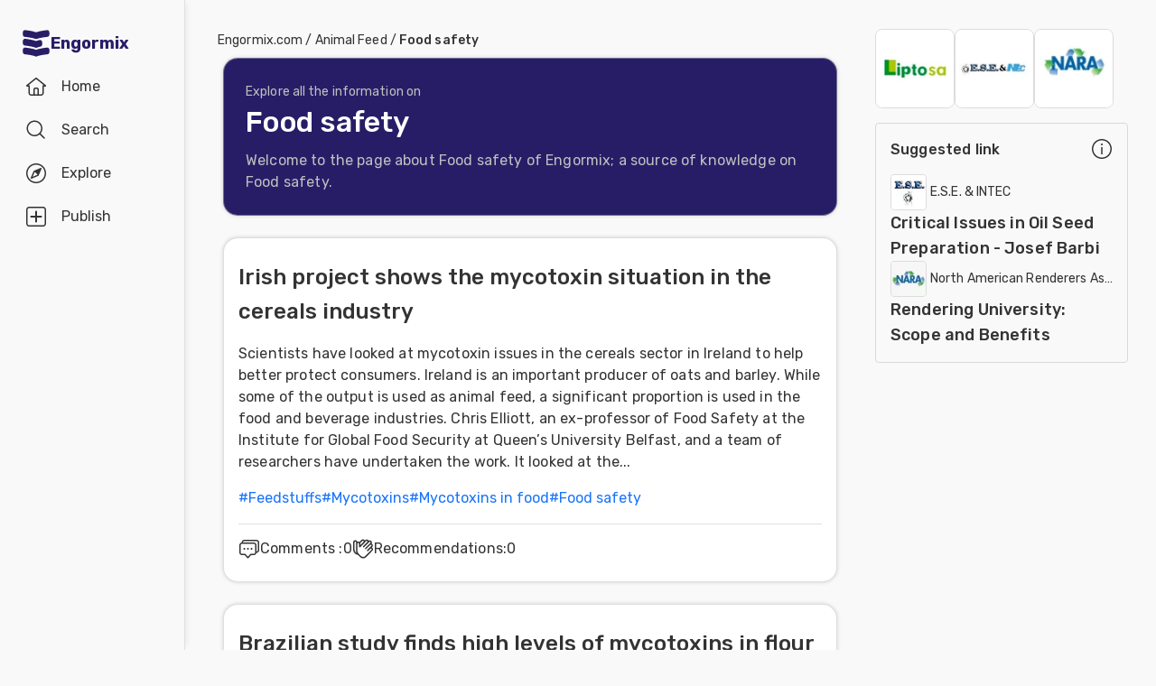

--- FILE ---
content_type: text/html; charset=utf-8
request_url: https://en.engormix.com/feed-machinery/food-safety/?p=2
body_size: 80123
content:
<!DOCTYPE html><html lang="en"><head><meta charSet="utf-8"/><meta name="viewport" content="width=device-width, initial-scale=1"/><link rel="preload" as="image" imageSrcSet="/_next/image/?url=https%3A%2F%2Fimages.engormix.com%2Fe_banners%2Fbanner_liptosa.jpg&amp;w=16&amp;q=100 16w, /_next/image/?url=https%3A%2F%2Fimages.engormix.com%2Fe_banners%2Fbanner_liptosa.jpg&amp;w=32&amp;q=100 32w, /_next/image/?url=https%3A%2F%2Fimages.engormix.com%2Fe_banners%2Fbanner_liptosa.jpg&amp;w=48&amp;q=100 48w, /_next/image/?url=https%3A%2F%2Fimages.engormix.com%2Fe_banners%2Fbanner_liptosa.jpg&amp;w=64&amp;q=100 64w, /_next/image/?url=https%3A%2F%2Fimages.engormix.com%2Fe_banners%2Fbanner_liptosa.jpg&amp;w=96&amp;q=100 96w, /_next/image/?url=https%3A%2F%2Fimages.engormix.com%2Fe_banners%2Fbanner_liptosa.jpg&amp;w=128&amp;q=100 128w, /_next/image/?url=https%3A%2F%2Fimages.engormix.com%2Fe_banners%2Fbanner_liptosa.jpg&amp;w=256&amp;q=100 256w, /_next/image/?url=https%3A%2F%2Fimages.engormix.com%2Fe_banners%2Fbanner_liptosa.jpg&amp;w=384&amp;q=100 384w, /_next/image/?url=https%3A%2F%2Fimages.engormix.com%2Fe_banners%2Fbanner_liptosa.jpg&amp;w=640&amp;q=100 640w, /_next/image/?url=https%3A%2F%2Fimages.engormix.com%2Fe_banners%2Fbanner_liptosa.jpg&amp;w=750&amp;q=100 750w, /_next/image/?url=https%3A%2F%2Fimages.engormix.com%2Fe_banners%2Fbanner_liptosa.jpg&amp;w=828&amp;q=100 828w, /_next/image/?url=https%3A%2F%2Fimages.engormix.com%2Fe_banners%2Fbanner_liptosa.jpg&amp;w=1080&amp;q=100 1080w, /_next/image/?url=https%3A%2F%2Fimages.engormix.com%2Fe_banners%2Fbanner_liptosa.jpg&amp;w=1200&amp;q=100 1200w, /_next/image/?url=https%3A%2F%2Fimages.engormix.com%2Fe_banners%2Fbanner_liptosa.jpg&amp;w=1920&amp;q=100 1920w, /_next/image/?url=https%3A%2F%2Fimages.engormix.com%2Fe_banners%2Fbanner_liptosa.jpg&amp;w=2048&amp;q=100 2048w, /_next/image/?url=https%3A%2F%2Fimages.engormix.com%2Fe_banners%2Fbanner_liptosa.jpg&amp;w=3840&amp;q=100 3840w" imageSizes="88px"/><link rel="preload" as="image" imageSrcSet="/_next/image/?url=https%3A%2F%2Fimages.engormix.com%2Fe_banners%2Feseintec_150x120.jpg&amp;w=16&amp;q=100 16w, /_next/image/?url=https%3A%2F%2Fimages.engormix.com%2Fe_banners%2Feseintec_150x120.jpg&amp;w=32&amp;q=100 32w, /_next/image/?url=https%3A%2F%2Fimages.engormix.com%2Fe_banners%2Feseintec_150x120.jpg&amp;w=48&amp;q=100 48w, /_next/image/?url=https%3A%2F%2Fimages.engormix.com%2Fe_banners%2Feseintec_150x120.jpg&amp;w=64&amp;q=100 64w, /_next/image/?url=https%3A%2F%2Fimages.engormix.com%2Fe_banners%2Feseintec_150x120.jpg&amp;w=96&amp;q=100 96w, /_next/image/?url=https%3A%2F%2Fimages.engormix.com%2Fe_banners%2Feseintec_150x120.jpg&amp;w=128&amp;q=100 128w, /_next/image/?url=https%3A%2F%2Fimages.engormix.com%2Fe_banners%2Feseintec_150x120.jpg&amp;w=256&amp;q=100 256w, /_next/image/?url=https%3A%2F%2Fimages.engormix.com%2Fe_banners%2Feseintec_150x120.jpg&amp;w=384&amp;q=100 384w, /_next/image/?url=https%3A%2F%2Fimages.engormix.com%2Fe_banners%2Feseintec_150x120.jpg&amp;w=640&amp;q=100 640w, /_next/image/?url=https%3A%2F%2Fimages.engormix.com%2Fe_banners%2Feseintec_150x120.jpg&amp;w=750&amp;q=100 750w, /_next/image/?url=https%3A%2F%2Fimages.engormix.com%2Fe_banners%2Feseintec_150x120.jpg&amp;w=828&amp;q=100 828w, /_next/image/?url=https%3A%2F%2Fimages.engormix.com%2Fe_banners%2Feseintec_150x120.jpg&amp;w=1080&amp;q=100 1080w, /_next/image/?url=https%3A%2F%2Fimages.engormix.com%2Fe_banners%2Feseintec_150x120.jpg&amp;w=1200&amp;q=100 1200w, /_next/image/?url=https%3A%2F%2Fimages.engormix.com%2Fe_banners%2Feseintec_150x120.jpg&amp;w=1920&amp;q=100 1920w, /_next/image/?url=https%3A%2F%2Fimages.engormix.com%2Fe_banners%2Feseintec_150x120.jpg&amp;w=2048&amp;q=100 2048w, /_next/image/?url=https%3A%2F%2Fimages.engormix.com%2Fe_banners%2Feseintec_150x120.jpg&amp;w=3840&amp;q=100 3840w" imageSizes="88px"/><link rel="preload" as="image" imageSrcSet="/_next/image/?url=https%3A%2F%2Fimages.engormix.com%2Fe_banners%2FNARA%20NUEVO.jpg&amp;w=16&amp;q=100 16w, /_next/image/?url=https%3A%2F%2Fimages.engormix.com%2Fe_banners%2FNARA%20NUEVO.jpg&amp;w=32&amp;q=100 32w, /_next/image/?url=https%3A%2F%2Fimages.engormix.com%2Fe_banners%2FNARA%20NUEVO.jpg&amp;w=48&amp;q=100 48w, /_next/image/?url=https%3A%2F%2Fimages.engormix.com%2Fe_banners%2FNARA%20NUEVO.jpg&amp;w=64&amp;q=100 64w, /_next/image/?url=https%3A%2F%2Fimages.engormix.com%2Fe_banners%2FNARA%20NUEVO.jpg&amp;w=96&amp;q=100 96w, /_next/image/?url=https%3A%2F%2Fimages.engormix.com%2Fe_banners%2FNARA%20NUEVO.jpg&amp;w=128&amp;q=100 128w, /_next/image/?url=https%3A%2F%2Fimages.engormix.com%2Fe_banners%2FNARA%20NUEVO.jpg&amp;w=256&amp;q=100 256w, /_next/image/?url=https%3A%2F%2Fimages.engormix.com%2Fe_banners%2FNARA%20NUEVO.jpg&amp;w=384&amp;q=100 384w, /_next/image/?url=https%3A%2F%2Fimages.engormix.com%2Fe_banners%2FNARA%20NUEVO.jpg&amp;w=640&amp;q=100 640w, /_next/image/?url=https%3A%2F%2Fimages.engormix.com%2Fe_banners%2FNARA%20NUEVO.jpg&amp;w=750&amp;q=100 750w, /_next/image/?url=https%3A%2F%2Fimages.engormix.com%2Fe_banners%2FNARA%20NUEVO.jpg&amp;w=828&amp;q=100 828w, /_next/image/?url=https%3A%2F%2Fimages.engormix.com%2Fe_banners%2FNARA%20NUEVO.jpg&amp;w=1080&amp;q=100 1080w, /_next/image/?url=https%3A%2F%2Fimages.engormix.com%2Fe_banners%2FNARA%20NUEVO.jpg&amp;w=1200&amp;q=100 1200w, /_next/image/?url=https%3A%2F%2Fimages.engormix.com%2Fe_banners%2FNARA%20NUEVO.jpg&amp;w=1920&amp;q=100 1920w, /_next/image/?url=https%3A%2F%2Fimages.engormix.com%2Fe_banners%2FNARA%20NUEVO.jpg&amp;w=2048&amp;q=100 2048w, /_next/image/?url=https%3A%2F%2Fimages.engormix.com%2Fe_banners%2FNARA%20NUEVO.jpg&amp;w=3840&amp;q=100 3840w" imageSizes="88px"/><link rel="stylesheet" href="/_next/static/css/24c18f54b1c240a2.css" data-precedence="next"/><link rel="stylesheet" href="/_next/static/css/9a25cfdc8ea60dd7.css" data-precedence="next"/><link rel="stylesheet" href="/_next/static/css/9b44b39c58dc2f17.css" data-precedence="next"/><link rel="stylesheet" href="/_next/static/css/0fcae94171d84b61.css" data-precedence="next"/><link rel="preload" as="script" fetchPriority="low" href="/_next/static/chunks/webpack-33bab0cc1610a788.js"/><script src="/_next/static/chunks/4bd1b696-cc729d47eba2cee4.js" async=""></script><script src="/_next/static/chunks/5964-34efc7d91d47389f.js" async=""></script><script src="/_next/static/chunks/main-app-d905f592c471f8e8.js" async=""></script><script src="/_next/static/chunks/2257-017c2d94dc304edc.js" async=""></script><script src="/_next/static/chunks/6495-15469280bde32302.js" async=""></script><script src="/_next/static/chunks/8534-6062a6c13560ba7c.js" async=""></script><script src="/_next/static/chunks/6874-414075bb21e16c80.js" async=""></script><script src="/_next/static/chunks/9641-55796bcb730cb70a.js" async=""></script><script src="/_next/static/chunks/3063-6b721c285afb9f2d.js" async=""></script><script src="/_next/static/chunks/4063-b36603ebb39949b8.js" async=""></script><script src="/_next/static/chunks/app/error-fb77bfdc25357cb4.js" async=""></script><script src="/_next/static/chunks/3150-086f648bc98c7dc0.js" async=""></script><script src="/_next/static/chunks/4607-1a2b8a2bfbd62eee.js" async=""></script><script src="/_next/static/chunks/app/layout-ef2fec1262799a9a.js" async=""></script><script src="/_next/static/chunks/2278-0bfca2e81f6328ab.js" async=""></script><script src="/_next/static/chunks/1482-558829b2209054ee.js" async=""></script><script src="/_next/static/chunks/5094-bb61f5ac1bf3076d.js" async=""></script><script src="/_next/static/chunks/3370-465aea00465710dc.js" async=""></script><script src="/_next/static/chunks/2647-cfd404f3c045e23e.js" async=""></script><script src="/_next/static/chunks/4754-d651490d6b02a5da.js" async=""></script><script src="/_next/static/chunks/415-c9a4f0cb526d9d43.js" async=""></script><script src="/_next/static/chunks/app/home/%5Barea%5D/%5Btopic%5D/page-73499a082efd3155.js" async=""></script><script src="/_next/static/chunks/app/home/layout-9e65ed55c418bff6.js" async=""></script><link rel="preload" href="https://www.googletagmanager.com/gtag/js?id=G-QJTNEG58F3" as="script"/><title>Food safety | Engormix</title><meta name="description" content="Welcome to the page about Food safety of Engormix; a source of knowledge on Food safety."/><meta name="robots" content="index, follow"/><meta name="googlebot" content="index, follow"/><link rel="canonical" href="https://en.engormix.com/feed-machinery/food-safety/"/><meta property="og:title" content="Food safety"/><meta property="og:description" content="Welcome to the page about Food safety of Engormix; a source of knowledge on Food safety."/><meta property="og:url" content="https://en.engormix.com/feed-machinery/food-safety/"/><meta property="og:site_name" content="Engormix"/><meta property="og:image" content="https://images.engormix.com/engormix_og_image.jpg"/><meta property="og:type" content="website"/><meta name="twitter:card" content="summary_large_image"/><meta name="twitter:title" content="Food safety"/><meta name="twitter:description" content="Welcome to the page about Food safety of Engormix; a source of knowledge on Food safety."/><meta name="twitter:image" content="https://images.engormix.com/engormix_og_image.jpg"/><script src="/_next/static/chunks/polyfills-42372ed130431b0a.js" noModule=""></script></head><body class="__variable_748f86 __variable_d6eea5 bodyBg"><div hidden=""><!--$--><!--/$--></div><div class="grid_canvas__PBKIB"><div class="grid_container__EhblE"><div id="div-menu" class="grid_menu__ThY9b"><div id="div-tabbar" class="navbar_container__bBjEK"><a class="navbar_logo__NFAfj" title="Engormix" alt="Engormix" href="/"><svg viewBox="0 0 512 512" height="32" width="32" style="vertical-align:middle;fill:#271d67"><path d="m256 181c60-23 152-35 201-40 19-2 34-19 34-38l0-43c0-23-20-41-42-38-50 5-136 17-193 39-57-22-143-34-193-39-22-3-42 15-42 38l0 43c0 19 15 36 34 38 49 5 141 17 201 40z m0 310c60-24 152-36 201-41 19-2 34-18 34-38l0-43c0-23-20-40-42-38-50 6-136 18-193 40-57-22-143-34-193-40-22-2-42 15-42 38l0 43c0 20 15 36 34 38 49 5 141 17 201 41z m107-257c0-24-23-41-46-36-22 5-43 11-61 18-57-22-143-34-193-40-22-2-42 15-42 38l0 44c0 19 15 36 34 37 49 6 141 18 201 41 23-9 50-16 77-22 17-3 30-19 30-36z"></path></svg> <span class="navbar_brand__YX9Yb">Engormix</span></a><div class="navbar_buttons__fwOBG"><a class="navbar_so__Hd37j" href="/"><div class="navbar_item__oKRdg "><svg viewBox="0 0 512 512" height="24" width="24" style="vertical-align:middle"><path d="m484 219l-211-170c-4-4-10-6-15-6l-4 0c-6 0-11 2-15 6l-211 170c-14 14-5 37 15 37l32 0 0 149c0 36 28 64 64 64l234 0c36 0 64-28 64-64l0-149 32 0c20 0 29-23 15-37z m-260 218l0-117c0-6 5-11 11-11l42 0c6 0 11 5 11 11l0 117z m181-202l0 170c0 18-14 32-32 32l-53 0 0-117c0-23-19-43-43-43l-42 0c-24 0-43 20-43 43l0 117-53 0c-18 0-32-14-32-32l0-170c0-6-5-11-11-11l-23 0 176-142c4-4 10-4 14 0l176 142-23 0c-6 0-11 5-11 11z"></path></svg><span class="navbar_label__D7lRi">Home</span></div></a><a class="navbar_so__Hd37j" href="/searcher/"><div class="navbar_item__oKRdg "><svg viewBox="0 0 512 512" height="24" width="24" style="vertical-align:middle"><path d="m459 436l-97-97c27-33 43-74 43-120 0-104-83-187-186-187-104 0-187 83-187 187 0 103 83 186 187 186 46 0 87-16 120-44l97 97c6 7 17 7 23 0 6-6 6-16 0-22z m-240-63c-86 0-155-69-155-154 0-86 69-155 155-155 85 0 154 69 154 155 0 85-69 154-154 154z"></path></svg><span class="navbar_label__D7lRi">Search</span></div></a><div id="explore_btn" class="navbar_item__oKRdg"><svg viewBox="0 0 512 512" height="24" width="24" style="vertical-align:middle" class="navbar_svg1__H9lwB"><path d="m256 53c112 0 203 91 203 203 0 112-91 203-203 203-112 0-203-91-203-203 0-112 91-203 203-203m0-32c-130 0-235 105-235 235 0 130 105 235 235 235 130 0 235-105 235-235 0-130-105-235-235-235z m125 110c-5-4-12-5-18-3l-158 68c-4 2-7 5-9 9l-68 158c-3 6-1 13 3 18 3 2 8 4 12 4 2 0 4 0 6-1l158-68c4-2 7-5 9-9l68-158c2-6 1-13-3-18z m-208 208l50-116 66 66z"></path></svg><svg viewBox="0 0 512 512" height="24" width="24" style="vertical-align:middle;fill:#f9402d" class="navbar_svg2__ZTy3E"><path d="m256 21c-130 0-235 105-235 235 0 130 105 235 235 235 130 0 235-105 235-235 0-130-105-235-235-235z m128 127l-68 158c-2 4-5 7-9 9l-158 68c-6 3-13 1-18-4-4-4-6-11-3-17l68-159c1-3 4-6 8-8l159-68c2-1 4-1 6-1 4 0 8 1 11 4 5 5 6 12 4 18z m-45 23l-50 115-66-66z"></path></svg><span class="navbar_label__D7lRi">Explore</span></div><div class="navbar_so__Hd37j"><div class="navbar_item__oKRdg"><svg viewBox="0 0 512 512" height="24" width="24" style="vertical-align:middle"><path d="M426 459c17 0 33-20 33-44l0-318c0-24-16-43-33-43l-340 0c-17 0-33 19-33 43l0 318c0 24 16 44 33 44l340 0m0 32l-340 0c-36 0-65-34-65-76l0-318c0-42 29-76 65-76l340 0c36 0 65 34 65 76l0 318c0 42-29 76-65 76z m-53-214l-96 0 0 96c0 12-9 22-21 22-12 0-21-10-21-22l0-96-96 0c-12 0-22-9-22-21 0-12 10-21 22-21l96 0 0-96c0-12 9-22 21-22 12 0 21 10 21 22l0 96 96 0c12 0 22 9 22 21 0 12-10 21-22 21z"></path></svg><span class="navbar_label__D7lRi">Publish</span></div></div><div class="navbar_btnLogin__JYaZu"><style data-emotion="css yi4avl">.css-yi4avl{font-family:"Roboto","Helvetica","Arial",sans-serif;font-weight:500;font-size:0.875rem;line-height:1.75;letter-spacing:0.02857em;text-transform:uppercase;min-width:64px;padding:6px 16px;border:0;border-radius:4px;-webkit-transition:background-color 250ms cubic-bezier(0.4, 0, 0.2, 1) 0ms,box-shadow 250ms cubic-bezier(0.4, 0, 0.2, 1) 0ms,border-color 250ms cubic-bezier(0.4, 0, 0.2, 1) 0ms,color 250ms cubic-bezier(0.4, 0, 0.2, 1) 0ms;transition:background-color 250ms cubic-bezier(0.4, 0, 0.2, 1) 0ms,box-shadow 250ms cubic-bezier(0.4, 0, 0.2, 1) 0ms,border-color 250ms cubic-bezier(0.4, 0, 0.2, 1) 0ms,color 250ms cubic-bezier(0.4, 0, 0.2, 1) 0ms;padding:5px 15px;border:1px solid currentColor;border-color:var(--variant-outlinedBorder, currentColor);background-color:var(--variant-outlinedBg);color:var(--variant-outlinedColor);--variant-textColor:#1976d2;--variant-outlinedColor:#1976d2;--variant-outlinedBorder:rgba(25, 118, 210, 0.5);--variant-containedColor:#fff;--variant-containedBg:#1976d2;-webkit-transition:background-color 250ms cubic-bezier(0.4, 0, 0.2, 1) 0ms,box-shadow 250ms cubic-bezier(0.4, 0, 0.2, 1) 0ms,border-color 250ms cubic-bezier(0.4, 0, 0.2, 1) 0ms;transition:background-color 250ms cubic-bezier(0.4, 0, 0.2, 1) 0ms,box-shadow 250ms cubic-bezier(0.4, 0, 0.2, 1) 0ms,border-color 250ms cubic-bezier(0.4, 0, 0.2, 1) 0ms;}.css-yi4avl:hover{-webkit-text-decoration:none;text-decoration:none;}.css-yi4avl.Mui-disabled{color:rgba(0, 0, 0, 0.26);}.css-yi4avl.Mui-disabled{border:1px solid rgba(0, 0, 0, 0.12);}@media (hover: hover){.css-yi4avl:hover{--variant-containedBg:#1565c0;--variant-textBg:rgba(25, 118, 210, 0.04);--variant-outlinedBorder:#1976d2;--variant-outlinedBg:rgba(25, 118, 210, 0.04);}}.css-yi4avl.MuiButton-loading{color:transparent;}</style><style data-emotion="css 1bf9p9p">.css-1bf9p9p{display:-webkit-inline-box;display:-webkit-inline-flex;display:-ms-inline-flexbox;display:inline-flex;-webkit-align-items:center;-webkit-box-align:center;-ms-flex-align:center;align-items:center;-webkit-box-pack:center;-ms-flex-pack:center;-webkit-justify-content:center;justify-content:center;position:relative;box-sizing:border-box;-webkit-tap-highlight-color:transparent;background-color:transparent;outline:0;border:0;margin:0;border-radius:0;padding:0;cursor:pointer;-webkit-user-select:none;-moz-user-select:none;-ms-user-select:none;user-select:none;vertical-align:middle;-moz-appearance:none;-webkit-appearance:none;-webkit-text-decoration:none;text-decoration:none;color:inherit;font-family:"Roboto","Helvetica","Arial",sans-serif;font-weight:500;font-size:0.875rem;line-height:1.75;letter-spacing:0.02857em;text-transform:uppercase;min-width:64px;padding:6px 16px;border:0;border-radius:4px;-webkit-transition:background-color 250ms cubic-bezier(0.4, 0, 0.2, 1) 0ms,box-shadow 250ms cubic-bezier(0.4, 0, 0.2, 1) 0ms,border-color 250ms cubic-bezier(0.4, 0, 0.2, 1) 0ms,color 250ms cubic-bezier(0.4, 0, 0.2, 1) 0ms;transition:background-color 250ms cubic-bezier(0.4, 0, 0.2, 1) 0ms,box-shadow 250ms cubic-bezier(0.4, 0, 0.2, 1) 0ms,border-color 250ms cubic-bezier(0.4, 0, 0.2, 1) 0ms,color 250ms cubic-bezier(0.4, 0, 0.2, 1) 0ms;padding:5px 15px;border:1px solid currentColor;border-color:var(--variant-outlinedBorder, currentColor);background-color:var(--variant-outlinedBg);color:var(--variant-outlinedColor);--variant-textColor:#1976d2;--variant-outlinedColor:#1976d2;--variant-outlinedBorder:rgba(25, 118, 210, 0.5);--variant-containedColor:#fff;--variant-containedBg:#1976d2;-webkit-transition:background-color 250ms cubic-bezier(0.4, 0, 0.2, 1) 0ms,box-shadow 250ms cubic-bezier(0.4, 0, 0.2, 1) 0ms,border-color 250ms cubic-bezier(0.4, 0, 0.2, 1) 0ms;transition:background-color 250ms cubic-bezier(0.4, 0, 0.2, 1) 0ms,box-shadow 250ms cubic-bezier(0.4, 0, 0.2, 1) 0ms,border-color 250ms cubic-bezier(0.4, 0, 0.2, 1) 0ms;}.css-1bf9p9p::-moz-focus-inner{border-style:none;}.css-1bf9p9p.Mui-disabled{pointer-events:none;cursor:default;}@media print{.css-1bf9p9p{-webkit-print-color-adjust:exact;color-adjust:exact;}}.css-1bf9p9p:hover{-webkit-text-decoration:none;text-decoration:none;}.css-1bf9p9p.Mui-disabled{color:rgba(0, 0, 0, 0.26);}.css-1bf9p9p.Mui-disabled{border:1px solid rgba(0, 0, 0, 0.12);}@media (hover: hover){.css-1bf9p9p:hover{--variant-containedBg:#1565c0;--variant-textBg:rgba(25, 118, 210, 0.04);--variant-outlinedBorder:#1976d2;--variant-outlinedBg:rgba(25, 118, 210, 0.04);}}.css-1bf9p9p.MuiButton-loading{color:transparent;}</style><button class="MuiButtonBase-root MuiButton-root MuiButton-outlined MuiButton-outlinedPrimary MuiButton-sizeMedium MuiButton-outlinedSizeMedium MuiButton-colorPrimary MuiButton-root MuiButton-outlined MuiButton-outlinedPrimary MuiButton-sizeMedium MuiButton-outlinedSizeMedium MuiButton-colorPrimary btn-light-blue css-1bf9p9p" tabindex="0" type="button" rel="nofollow">Login</button></div></div></div><div class="explore_container__F3iC_" id="explore_menu"><div class="explore_explore_main__PWjGI"><div class="explore_explore_item__UAcHj"><span class="fs16 fwb c-m2">Explore</span><div class="cp"><svg viewBox="0 0 512 512" height="24" width="24" style="vertical-align:middle"><path d="m279 256l142-143c6-6 6-16 0-22-6-7-16-6-22 0l-143 142-143-142c-6-6-16-6-22 0-7 6-6 16 0 22l142 143-142 143c-6 6-6 16 0 22 6 7 16 6 22 0l143-142 143 142c6 6 16 6 22 0 7-6 6-16 0-22z"></path></svg></div></div><div class="explore_explore_items__s5qY_"><style data-emotion="css y7il1z">.css-y7il1z{position:relative;-webkit-transition:margin 150ms cubic-bezier(0.4, 0, 0.2, 1) 0ms;transition:margin 150ms cubic-bezier(0.4, 0, 0.2, 1) 0ms;overflow-anchor:none;border-radius:0;background-color:initial;box-shadow:none;padding:0px;}.css-y7il1z::before{position:absolute;left:0;top:-1px;right:0;height:1px;content:"";opacity:1;background-color:rgba(0, 0, 0, 0.12);-webkit-transition:opacity 150ms cubic-bezier(0.4, 0, 0.2, 1) 0ms,background-color 150ms cubic-bezier(0.4, 0, 0.2, 1) 0ms;transition:opacity 150ms cubic-bezier(0.4, 0, 0.2, 1) 0ms,background-color 150ms cubic-bezier(0.4, 0, 0.2, 1) 0ms;}.css-y7il1z:first-of-type::before{display:none;}.css-y7il1z.Mui-expanded::before{opacity:0;}.css-y7il1z.Mui-expanded:first-of-type{margin-top:0;}.css-y7il1z.Mui-expanded:last-of-type{margin-bottom:0;}.css-y7il1z.Mui-expanded+.css-y7il1z.Mui-expanded::before{display:none;}.css-y7il1z.Mui-disabled{background-color:rgba(0, 0, 0, 0.12);}.css-y7il1z:first-of-type{border-top-left-radius:4px;border-top-right-radius:4px;}.css-y7il1z:last-of-type{border-bottom-left-radius:4px;border-bottom-right-radius:4px;}@supports (-ms-ime-align: auto){.css-y7il1z:last-of-type{border-bottom-left-radius:0;border-bottom-right-radius:0;}}.css-y7il1z.Mui-expanded{margin:16px 0;}.css-y7il1z:before{background-color:initial!important;}.css-y7il1z.Mui-expanded{margin:0!important;}</style><style data-emotion="css 1hljmyx">.css-1hljmyx{background-color:#fff;color:rgba(0, 0, 0, 0.87);-webkit-transition:box-shadow 300ms cubic-bezier(0.4, 0, 0.2, 1) 0ms;transition:box-shadow 300ms cubic-bezier(0.4, 0, 0.2, 1) 0ms;border-radius:4px;box-shadow:var(--Paper-shadow);background-image:var(--Paper-overlay);position:relative;-webkit-transition:margin 150ms cubic-bezier(0.4, 0, 0.2, 1) 0ms;transition:margin 150ms cubic-bezier(0.4, 0, 0.2, 1) 0ms;overflow-anchor:none;border-radius:0;background-color:initial;box-shadow:none;padding:0px;}.css-1hljmyx::before{position:absolute;left:0;top:-1px;right:0;height:1px;content:"";opacity:1;background-color:rgba(0, 0, 0, 0.12);-webkit-transition:opacity 150ms cubic-bezier(0.4, 0, 0.2, 1) 0ms,background-color 150ms cubic-bezier(0.4, 0, 0.2, 1) 0ms;transition:opacity 150ms cubic-bezier(0.4, 0, 0.2, 1) 0ms,background-color 150ms cubic-bezier(0.4, 0, 0.2, 1) 0ms;}.css-1hljmyx:first-of-type::before{display:none;}.css-1hljmyx.Mui-expanded::before{opacity:0;}.css-1hljmyx.Mui-expanded:first-of-type{margin-top:0;}.css-1hljmyx.Mui-expanded:last-of-type{margin-bottom:0;}.css-1hljmyx.Mui-expanded+.css-1hljmyx.Mui-expanded::before{display:none;}.css-1hljmyx.Mui-disabled{background-color:rgba(0, 0, 0, 0.12);}.css-1hljmyx:first-of-type{border-top-left-radius:4px;border-top-right-radius:4px;}.css-1hljmyx:last-of-type{border-bottom-left-radius:4px;border-bottom-right-radius:4px;}@supports (-ms-ime-align: auto){.css-1hljmyx:last-of-type{border-bottom-left-radius:0;border-bottom-right-radius:0;}}.css-1hljmyx.Mui-expanded{margin:16px 0;}.css-1hljmyx:before{background-color:initial!important;}.css-1hljmyx.Mui-expanded{margin:0!important;}</style><div class="MuiPaper-root MuiPaper-elevation MuiPaper-rounded MuiPaper-elevation1 MuiAccordion-root MuiAccordion-rounded Mui-expanded MuiAccordion-gutters css-1hljmyx" style="--Paper-shadow:0px 2px 1px -1px rgba(0,0,0,0.2),0px 1px 1px 0px rgba(0,0,0,0.14),0px 1px 3px 0px rgba(0,0,0,0.12)"><style data-emotion="css wnfue5">.css-wnfue5{all:unset;}</style><h3 class="MuiAccordion-heading css-wnfue5"><style data-emotion="css cyghkn">.css-cyghkn{display:-webkit-box;display:-webkit-flex;display:-ms-flexbox;display:flex;width:100%;min-height:48px;padding:0px 16px;-webkit-transition:min-height 150ms cubic-bezier(0.4, 0, 0.2, 1) 0ms,background-color 150ms cubic-bezier(0.4, 0, 0.2, 1) 0ms;transition:min-height 150ms cubic-bezier(0.4, 0, 0.2, 1) 0ms,background-color 150ms cubic-bezier(0.4, 0, 0.2, 1) 0ms;min-height:initial!important;margin:16px 0;padding:0!important;-webkit-column-gap:8px;column-gap:8px;}.css-cyghkn.Mui-focusVisible{background-color:rgba(0, 0, 0, 0.12);}.css-cyghkn.Mui-disabled{opacity:0.38;}.css-cyghkn:hover:not(.Mui-disabled){cursor:pointer;}.css-cyghkn.Mui-expanded{min-height:64px;}.css-cyghkn.Mui-expanded{min-height:initial!important;}.css-cyghkn .MuiAccordionSummary-content{color:#888!important;margin:0!important;font-size:16px;font-weight:500;width:-webkit-max-content;width:-moz-max-content;width:max-content;}.css-cyghkn .MuiAccordionSummary-content.Mui-expanded{margin:0!important;}</style><style data-emotion="css 1wa906v">.css-1wa906v{display:-webkit-inline-box;display:-webkit-inline-flex;display:-ms-inline-flexbox;display:inline-flex;-webkit-align-items:center;-webkit-box-align:center;-ms-flex-align:center;align-items:center;-webkit-box-pack:center;-ms-flex-pack:center;-webkit-justify-content:center;justify-content:center;position:relative;box-sizing:border-box;-webkit-tap-highlight-color:transparent;background-color:transparent;outline:0;border:0;margin:0;border-radius:0;padding:0;cursor:pointer;-webkit-user-select:none;-moz-user-select:none;-ms-user-select:none;user-select:none;vertical-align:middle;-moz-appearance:none;-webkit-appearance:none;-webkit-text-decoration:none;text-decoration:none;color:inherit;display:-webkit-box;display:-webkit-flex;display:-ms-flexbox;display:flex;width:100%;min-height:48px;padding:0px 16px;-webkit-transition:min-height 150ms cubic-bezier(0.4, 0, 0.2, 1) 0ms,background-color 150ms cubic-bezier(0.4, 0, 0.2, 1) 0ms;transition:min-height 150ms cubic-bezier(0.4, 0, 0.2, 1) 0ms,background-color 150ms cubic-bezier(0.4, 0, 0.2, 1) 0ms;min-height:initial!important;margin:16px 0;padding:0!important;-webkit-column-gap:8px;column-gap:8px;}.css-1wa906v::-moz-focus-inner{border-style:none;}.css-1wa906v.Mui-disabled{pointer-events:none;cursor:default;}@media print{.css-1wa906v{-webkit-print-color-adjust:exact;color-adjust:exact;}}.css-1wa906v.Mui-focusVisible{background-color:rgba(0, 0, 0, 0.12);}.css-1wa906v.Mui-disabled{opacity:0.38;}.css-1wa906v:hover:not(.Mui-disabled){cursor:pointer;}.css-1wa906v.Mui-expanded{min-height:64px;}.css-1wa906v.Mui-expanded{min-height:initial!important;}.css-1wa906v .MuiAccordionSummary-content{color:#888!important;margin:0!important;font-size:16px;font-weight:500;width:-webkit-max-content;width:-moz-max-content;width:max-content;}.css-1wa906v .MuiAccordionSummary-content.Mui-expanded{margin:0!important;}</style><button class="MuiButtonBase-root MuiAccordionSummary-root Mui-expanded MuiAccordionSummary-gutters css-1wa906v" tabindex="0" type="button" aria-expanded="true"><style data-emotion="css 1b8uc0m">.css-1b8uc0m{display:-webkit-box;display:-webkit-flex;display:-ms-flexbox;display:flex;text-align:start;-webkit-box-flex:1;-webkit-flex-grow:1;-ms-flex-positive:1;flex-grow:1;margin:12px 0;-webkit-transition:margin 150ms cubic-bezier(0.4, 0, 0.2, 1) 0ms;transition:margin 150ms cubic-bezier(0.4, 0, 0.2, 1) 0ms;}.css-1b8uc0m.Mui-expanded{margin:20px 0;}</style><span class="MuiAccordionSummary-content Mui-expanded MuiAccordionSummary-contentGutters css-1b8uc0m">Communities in English</span><style data-emotion="css f8wb7g">.css-f8wb7g{display:-webkit-box;display:-webkit-flex;display:-ms-flexbox;display:flex;color:rgba(0, 0, 0, 0.54);-webkit-transform:rotate(0deg);-moz-transform:rotate(0deg);-ms-transform:rotate(0deg);transform:rotate(0deg);-webkit-transition:-webkit-transform 150ms cubic-bezier(0.4, 0, 0.2, 1) 0ms;transition:transform 150ms cubic-bezier(0.4, 0, 0.2, 1) 0ms;}.css-f8wb7g.Mui-expanded{-webkit-transform:rotate(180deg);-moz-transform:rotate(180deg);-ms-transform:rotate(180deg);transform:rotate(180deg);}</style><span class="MuiAccordionSummary-expandIconWrapper Mui-expanded css-f8wb7g"><svg viewBox="0 0 512 512" height="24" width="24" style="vertical-align:middle;fill:#888"><path d="m358 222l-90 93c-7 7-17 7-24 0l-90-93c-10-11-3-30 12-30l180 0c15 0 22 19 12 30z"></path></svg></span></button></h3><style data-emotion="css 1cbf1l2">.css-1cbf1l2{height:0;overflow:hidden;-webkit-transition:height 300ms cubic-bezier(0.4, 0, 0.2, 1) 0ms;transition:height 300ms cubic-bezier(0.4, 0, 0.2, 1) 0ms;height:auto;overflow:visible;}</style><div style="min-height:0px" class="MuiCollapse-root MuiCollapse-vertical MuiCollapse-entered css-1cbf1l2"><style data-emotion="css 15830to">.css-15830to{display:-webkit-box;display:-webkit-flex;display:-ms-flexbox;display:flex;width:100%;}</style><div class="MuiCollapse-wrapper MuiCollapse-vertical css-15830to"><style data-emotion="css 9vd5ud">.css-9vd5ud{width:100%;}</style><div class="MuiCollapse-wrapperInner MuiCollapse-vertical css-9vd5ud"><div aria-labelledby="menu_c1" role="region" class="MuiAccordion-region css-1xdhyk6"><style data-emotion="css bkjn3f">.css-bkjn3f{padding:8px 16px 16px;padding:8px 0!important;}.css-bkjn3f a{font-size:16px;display:block;line-height:2.29;color:#888!important;}</style><div class="MuiAccordionDetails-root css-bkjn3f"><a href="/aquaculture/">Aquaculture</a><a href="/mycotoxins/">Mycotoxins</a><a href="/poultry-industry/">Poultry Industry</a><a href="/pig-industry/">Pig Industry</a><a href="/dairy-cattle/">Dairy Cattle</a><a href="/feed-machinery/">Animal Feed</a></div></div></div></div></div></div><style data-emotion="css y7il1z">.css-y7il1z{position:relative;-webkit-transition:margin 150ms cubic-bezier(0.4, 0, 0.2, 1) 0ms;transition:margin 150ms cubic-bezier(0.4, 0, 0.2, 1) 0ms;overflow-anchor:none;border-radius:0;background-color:initial;box-shadow:none;padding:0px;}.css-y7il1z::before{position:absolute;left:0;top:-1px;right:0;height:1px;content:"";opacity:1;background-color:rgba(0, 0, 0, 0.12);-webkit-transition:opacity 150ms cubic-bezier(0.4, 0, 0.2, 1) 0ms,background-color 150ms cubic-bezier(0.4, 0, 0.2, 1) 0ms;transition:opacity 150ms cubic-bezier(0.4, 0, 0.2, 1) 0ms,background-color 150ms cubic-bezier(0.4, 0, 0.2, 1) 0ms;}.css-y7il1z:first-of-type::before{display:none;}.css-y7il1z.Mui-expanded::before{opacity:0;}.css-y7il1z.Mui-expanded:first-of-type{margin-top:0;}.css-y7il1z.Mui-expanded:last-of-type{margin-bottom:0;}.css-y7il1z.Mui-expanded+.css-y7il1z.Mui-expanded::before{display:none;}.css-y7il1z.Mui-disabled{background-color:rgba(0, 0, 0, 0.12);}.css-y7il1z:first-of-type{border-top-left-radius:4px;border-top-right-radius:4px;}.css-y7il1z:last-of-type{border-bottom-left-radius:4px;border-bottom-right-radius:4px;}@supports (-ms-ime-align: auto){.css-y7il1z:last-of-type{border-bottom-left-radius:0;border-bottom-right-radius:0;}}.css-y7il1z.Mui-expanded{margin:16px 0;}.css-y7il1z:before{background-color:initial!important;}.css-y7il1z.Mui-expanded{margin:0!important;}</style><style data-emotion="css 1hljmyx">.css-1hljmyx{background-color:#fff;color:rgba(0, 0, 0, 0.87);-webkit-transition:box-shadow 300ms cubic-bezier(0.4, 0, 0.2, 1) 0ms;transition:box-shadow 300ms cubic-bezier(0.4, 0, 0.2, 1) 0ms;border-radius:4px;box-shadow:var(--Paper-shadow);background-image:var(--Paper-overlay);position:relative;-webkit-transition:margin 150ms cubic-bezier(0.4, 0, 0.2, 1) 0ms;transition:margin 150ms cubic-bezier(0.4, 0, 0.2, 1) 0ms;overflow-anchor:none;border-radius:0;background-color:initial;box-shadow:none;padding:0px;}.css-1hljmyx::before{position:absolute;left:0;top:-1px;right:0;height:1px;content:"";opacity:1;background-color:rgba(0, 0, 0, 0.12);-webkit-transition:opacity 150ms cubic-bezier(0.4, 0, 0.2, 1) 0ms,background-color 150ms cubic-bezier(0.4, 0, 0.2, 1) 0ms;transition:opacity 150ms cubic-bezier(0.4, 0, 0.2, 1) 0ms,background-color 150ms cubic-bezier(0.4, 0, 0.2, 1) 0ms;}.css-1hljmyx:first-of-type::before{display:none;}.css-1hljmyx.Mui-expanded::before{opacity:0;}.css-1hljmyx.Mui-expanded:first-of-type{margin-top:0;}.css-1hljmyx.Mui-expanded:last-of-type{margin-bottom:0;}.css-1hljmyx.Mui-expanded+.css-1hljmyx.Mui-expanded::before{display:none;}.css-1hljmyx.Mui-disabled{background-color:rgba(0, 0, 0, 0.12);}.css-1hljmyx:first-of-type{border-top-left-radius:4px;border-top-right-radius:4px;}.css-1hljmyx:last-of-type{border-bottom-left-radius:4px;border-bottom-right-radius:4px;}@supports (-ms-ime-align: auto){.css-1hljmyx:last-of-type{border-bottom-left-radius:0;border-bottom-right-radius:0;}}.css-1hljmyx.Mui-expanded{margin:16px 0;}.css-1hljmyx:before{background-color:initial!important;}.css-1hljmyx.Mui-expanded{margin:0!important;}</style><div class="MuiPaper-root MuiPaper-elevation MuiPaper-rounded MuiPaper-elevation1 MuiAccordion-root MuiAccordion-rounded MuiAccordion-gutters css-1hljmyx" style="--Paper-shadow:0px 2px 1px -1px rgba(0,0,0,0.2),0px 1px 1px 0px rgba(0,0,0,0.14),0px 1px 3px 0px rgba(0,0,0,0.12)"><style data-emotion="css wnfue5">.css-wnfue5{all:unset;}</style><h3 class="MuiAccordion-heading css-wnfue5"><style data-emotion="css cyghkn">.css-cyghkn{display:-webkit-box;display:-webkit-flex;display:-ms-flexbox;display:flex;width:100%;min-height:48px;padding:0px 16px;-webkit-transition:min-height 150ms cubic-bezier(0.4, 0, 0.2, 1) 0ms,background-color 150ms cubic-bezier(0.4, 0, 0.2, 1) 0ms;transition:min-height 150ms cubic-bezier(0.4, 0, 0.2, 1) 0ms,background-color 150ms cubic-bezier(0.4, 0, 0.2, 1) 0ms;min-height:initial!important;margin:16px 0;padding:0!important;-webkit-column-gap:8px;column-gap:8px;}.css-cyghkn.Mui-focusVisible{background-color:rgba(0, 0, 0, 0.12);}.css-cyghkn.Mui-disabled{opacity:0.38;}.css-cyghkn:hover:not(.Mui-disabled){cursor:pointer;}.css-cyghkn.Mui-expanded{min-height:64px;}.css-cyghkn.Mui-expanded{min-height:initial!important;}.css-cyghkn .MuiAccordionSummary-content{color:#888!important;margin:0!important;font-size:16px;font-weight:500;width:-webkit-max-content;width:-moz-max-content;width:max-content;}.css-cyghkn .MuiAccordionSummary-content.Mui-expanded{margin:0!important;}</style><style data-emotion="css 1wa906v">.css-1wa906v{display:-webkit-inline-box;display:-webkit-inline-flex;display:-ms-inline-flexbox;display:inline-flex;-webkit-align-items:center;-webkit-box-align:center;-ms-flex-align:center;align-items:center;-webkit-box-pack:center;-ms-flex-pack:center;-webkit-justify-content:center;justify-content:center;position:relative;box-sizing:border-box;-webkit-tap-highlight-color:transparent;background-color:transparent;outline:0;border:0;margin:0;border-radius:0;padding:0;cursor:pointer;-webkit-user-select:none;-moz-user-select:none;-ms-user-select:none;user-select:none;vertical-align:middle;-moz-appearance:none;-webkit-appearance:none;-webkit-text-decoration:none;text-decoration:none;color:inherit;display:-webkit-box;display:-webkit-flex;display:-ms-flexbox;display:flex;width:100%;min-height:48px;padding:0px 16px;-webkit-transition:min-height 150ms cubic-bezier(0.4, 0, 0.2, 1) 0ms,background-color 150ms cubic-bezier(0.4, 0, 0.2, 1) 0ms;transition:min-height 150ms cubic-bezier(0.4, 0, 0.2, 1) 0ms,background-color 150ms cubic-bezier(0.4, 0, 0.2, 1) 0ms;min-height:initial!important;margin:16px 0;padding:0!important;-webkit-column-gap:8px;column-gap:8px;}.css-1wa906v::-moz-focus-inner{border-style:none;}.css-1wa906v.Mui-disabled{pointer-events:none;cursor:default;}@media print{.css-1wa906v{-webkit-print-color-adjust:exact;color-adjust:exact;}}.css-1wa906v.Mui-focusVisible{background-color:rgba(0, 0, 0, 0.12);}.css-1wa906v.Mui-disabled{opacity:0.38;}.css-1wa906v:hover:not(.Mui-disabled){cursor:pointer;}.css-1wa906v.Mui-expanded{min-height:64px;}.css-1wa906v.Mui-expanded{min-height:initial!important;}.css-1wa906v .MuiAccordionSummary-content{color:#888!important;margin:0!important;font-size:16px;font-weight:500;width:-webkit-max-content;width:-moz-max-content;width:max-content;}.css-1wa906v .MuiAccordionSummary-content.Mui-expanded{margin:0!important;}</style><button class="MuiButtonBase-root MuiAccordionSummary-root MuiAccordionSummary-gutters css-1wa906v" tabindex="0" type="button" aria-expanded="false"><style data-emotion="css 1b8uc0m">.css-1b8uc0m{display:-webkit-box;display:-webkit-flex;display:-ms-flexbox;display:flex;text-align:start;-webkit-box-flex:1;-webkit-flex-grow:1;-ms-flex-positive:1;flex-grow:1;margin:12px 0;-webkit-transition:margin 150ms cubic-bezier(0.4, 0, 0.2, 1) 0ms;transition:margin 150ms cubic-bezier(0.4, 0, 0.2, 1) 0ms;}.css-1b8uc0m.Mui-expanded{margin:20px 0;}</style><span class="MuiAccordionSummary-content MuiAccordionSummary-contentGutters css-1b8uc0m">Communities in Spanish</span><style data-emotion="css f8wb7g">.css-f8wb7g{display:-webkit-box;display:-webkit-flex;display:-ms-flexbox;display:flex;color:rgba(0, 0, 0, 0.54);-webkit-transform:rotate(0deg);-moz-transform:rotate(0deg);-ms-transform:rotate(0deg);transform:rotate(0deg);-webkit-transition:-webkit-transform 150ms cubic-bezier(0.4, 0, 0.2, 1) 0ms;transition:transform 150ms cubic-bezier(0.4, 0, 0.2, 1) 0ms;}.css-f8wb7g.Mui-expanded{-webkit-transform:rotate(180deg);-moz-transform:rotate(180deg);-ms-transform:rotate(180deg);transform:rotate(180deg);}</style><span class="MuiAccordionSummary-expandIconWrapper css-f8wb7g"><svg viewBox="0 0 512 512" height="24" width="24" style="vertical-align:middle;fill:#888"><path d="m358 222l-90 93c-7 7-17 7-24 0l-90-93c-10-11-3-30 12-30l180 0c15 0 22 19 12 30z"></path></svg></span></button></h3><style data-emotion="css abqyn">.css-abqyn{height:0;overflow:hidden;-webkit-transition:height 300ms cubic-bezier(0.4, 0, 0.2, 1) 0ms;transition:height 300ms cubic-bezier(0.4, 0, 0.2, 1) 0ms;visibility:hidden;}</style><div style="min-height:0px" class="MuiCollapse-root MuiCollapse-vertical MuiCollapse-hidden css-abqyn"><style data-emotion="css 15830to">.css-15830to{display:-webkit-box;display:-webkit-flex;display:-ms-flexbox;display:flex;width:100%;}</style><div class="MuiCollapse-wrapper MuiCollapse-vertical css-15830to"><style data-emotion="css 9vd5ud">.css-9vd5ud{width:100%;}</style><div class="MuiCollapse-wrapperInner MuiCollapse-vertical css-9vd5ud"><div aria-labelledby="menu_c1" role="region" class="MuiAccordion-region css-1xdhyk6"><style data-emotion="css bkjn3f">.css-bkjn3f{padding:8px 16px 16px;padding:8px 0!important;}.css-bkjn3f a{font-size:16px;display:block;line-height:2.29;color:#888!important;}</style><div class="MuiAccordionDetails-root css-bkjn3f"><a href="https://www.engormix.com/agricultura/">Agricultura</a><a href="https://www.engormix.com/balanceados/">Balanceados - Piensos</a><a href="https://www.engormix.com/avicultura/">Avicultura</a><a href="https://www.engormix.com/ganaderia/">Ganadería</a><a href="https://www.engormix.com/lecheria/">Lechería</a><a href="https://www.engormix.com/micotoxinas/">Micotoxinas</a><a href="https://www.engormix.com/porcicultura/">Porcicultura</a><a href="https://www.engormix.com/mascotas/">Mascotas</a></div></div></div></div></div></div><style data-emotion="css y7il1z">.css-y7il1z{position:relative;-webkit-transition:margin 150ms cubic-bezier(0.4, 0, 0.2, 1) 0ms;transition:margin 150ms cubic-bezier(0.4, 0, 0.2, 1) 0ms;overflow-anchor:none;border-radius:0;background-color:initial;box-shadow:none;padding:0px;}.css-y7il1z::before{position:absolute;left:0;top:-1px;right:0;height:1px;content:"";opacity:1;background-color:rgba(0, 0, 0, 0.12);-webkit-transition:opacity 150ms cubic-bezier(0.4, 0, 0.2, 1) 0ms,background-color 150ms cubic-bezier(0.4, 0, 0.2, 1) 0ms;transition:opacity 150ms cubic-bezier(0.4, 0, 0.2, 1) 0ms,background-color 150ms cubic-bezier(0.4, 0, 0.2, 1) 0ms;}.css-y7il1z:first-of-type::before{display:none;}.css-y7il1z.Mui-expanded::before{opacity:0;}.css-y7il1z.Mui-expanded:first-of-type{margin-top:0;}.css-y7il1z.Mui-expanded:last-of-type{margin-bottom:0;}.css-y7il1z.Mui-expanded+.css-y7il1z.Mui-expanded::before{display:none;}.css-y7il1z.Mui-disabled{background-color:rgba(0, 0, 0, 0.12);}.css-y7il1z:first-of-type{border-top-left-radius:4px;border-top-right-radius:4px;}.css-y7il1z:last-of-type{border-bottom-left-radius:4px;border-bottom-right-radius:4px;}@supports (-ms-ime-align: auto){.css-y7il1z:last-of-type{border-bottom-left-radius:0;border-bottom-right-radius:0;}}.css-y7il1z.Mui-expanded{margin:16px 0;}.css-y7il1z:before{background-color:initial!important;}.css-y7il1z.Mui-expanded{margin:0!important;}</style><style data-emotion="css 1hljmyx">.css-1hljmyx{background-color:#fff;color:rgba(0, 0, 0, 0.87);-webkit-transition:box-shadow 300ms cubic-bezier(0.4, 0, 0.2, 1) 0ms;transition:box-shadow 300ms cubic-bezier(0.4, 0, 0.2, 1) 0ms;border-radius:4px;box-shadow:var(--Paper-shadow);background-image:var(--Paper-overlay);position:relative;-webkit-transition:margin 150ms cubic-bezier(0.4, 0, 0.2, 1) 0ms;transition:margin 150ms cubic-bezier(0.4, 0, 0.2, 1) 0ms;overflow-anchor:none;border-radius:0;background-color:initial;box-shadow:none;padding:0px;}.css-1hljmyx::before{position:absolute;left:0;top:-1px;right:0;height:1px;content:"";opacity:1;background-color:rgba(0, 0, 0, 0.12);-webkit-transition:opacity 150ms cubic-bezier(0.4, 0, 0.2, 1) 0ms,background-color 150ms cubic-bezier(0.4, 0, 0.2, 1) 0ms;transition:opacity 150ms cubic-bezier(0.4, 0, 0.2, 1) 0ms,background-color 150ms cubic-bezier(0.4, 0, 0.2, 1) 0ms;}.css-1hljmyx:first-of-type::before{display:none;}.css-1hljmyx.Mui-expanded::before{opacity:0;}.css-1hljmyx.Mui-expanded:first-of-type{margin-top:0;}.css-1hljmyx.Mui-expanded:last-of-type{margin-bottom:0;}.css-1hljmyx.Mui-expanded+.css-1hljmyx.Mui-expanded::before{display:none;}.css-1hljmyx.Mui-disabled{background-color:rgba(0, 0, 0, 0.12);}.css-1hljmyx:first-of-type{border-top-left-radius:4px;border-top-right-radius:4px;}.css-1hljmyx:last-of-type{border-bottom-left-radius:4px;border-bottom-right-radius:4px;}@supports (-ms-ime-align: auto){.css-1hljmyx:last-of-type{border-bottom-left-radius:0;border-bottom-right-radius:0;}}.css-1hljmyx.Mui-expanded{margin:16px 0;}.css-1hljmyx:before{background-color:initial!important;}.css-1hljmyx.Mui-expanded{margin:0!important;}</style><div class="MuiPaper-root MuiPaper-elevation MuiPaper-rounded MuiPaper-elevation1 MuiAccordion-root MuiAccordion-rounded MuiAccordion-gutters css-1hljmyx" style="--Paper-shadow:0px 2px 1px -1px rgba(0,0,0,0.2),0px 1px 1px 0px rgba(0,0,0,0.14),0px 1px 3px 0px rgba(0,0,0,0.12)"><style data-emotion="css wnfue5">.css-wnfue5{all:unset;}</style><h3 class="MuiAccordion-heading css-wnfue5"><style data-emotion="css cyghkn">.css-cyghkn{display:-webkit-box;display:-webkit-flex;display:-ms-flexbox;display:flex;width:100%;min-height:48px;padding:0px 16px;-webkit-transition:min-height 150ms cubic-bezier(0.4, 0, 0.2, 1) 0ms,background-color 150ms cubic-bezier(0.4, 0, 0.2, 1) 0ms;transition:min-height 150ms cubic-bezier(0.4, 0, 0.2, 1) 0ms,background-color 150ms cubic-bezier(0.4, 0, 0.2, 1) 0ms;min-height:initial!important;margin:16px 0;padding:0!important;-webkit-column-gap:8px;column-gap:8px;}.css-cyghkn.Mui-focusVisible{background-color:rgba(0, 0, 0, 0.12);}.css-cyghkn.Mui-disabled{opacity:0.38;}.css-cyghkn:hover:not(.Mui-disabled){cursor:pointer;}.css-cyghkn.Mui-expanded{min-height:64px;}.css-cyghkn.Mui-expanded{min-height:initial!important;}.css-cyghkn .MuiAccordionSummary-content{color:#888!important;margin:0!important;font-size:16px;font-weight:500;width:-webkit-max-content;width:-moz-max-content;width:max-content;}.css-cyghkn .MuiAccordionSummary-content.Mui-expanded{margin:0!important;}</style><style data-emotion="css 1wa906v">.css-1wa906v{display:-webkit-inline-box;display:-webkit-inline-flex;display:-ms-inline-flexbox;display:inline-flex;-webkit-align-items:center;-webkit-box-align:center;-ms-flex-align:center;align-items:center;-webkit-box-pack:center;-ms-flex-pack:center;-webkit-justify-content:center;justify-content:center;position:relative;box-sizing:border-box;-webkit-tap-highlight-color:transparent;background-color:transparent;outline:0;border:0;margin:0;border-radius:0;padding:0;cursor:pointer;-webkit-user-select:none;-moz-user-select:none;-ms-user-select:none;user-select:none;vertical-align:middle;-moz-appearance:none;-webkit-appearance:none;-webkit-text-decoration:none;text-decoration:none;color:inherit;display:-webkit-box;display:-webkit-flex;display:-ms-flexbox;display:flex;width:100%;min-height:48px;padding:0px 16px;-webkit-transition:min-height 150ms cubic-bezier(0.4, 0, 0.2, 1) 0ms,background-color 150ms cubic-bezier(0.4, 0, 0.2, 1) 0ms;transition:min-height 150ms cubic-bezier(0.4, 0, 0.2, 1) 0ms,background-color 150ms cubic-bezier(0.4, 0, 0.2, 1) 0ms;min-height:initial!important;margin:16px 0;padding:0!important;-webkit-column-gap:8px;column-gap:8px;}.css-1wa906v::-moz-focus-inner{border-style:none;}.css-1wa906v.Mui-disabled{pointer-events:none;cursor:default;}@media print{.css-1wa906v{-webkit-print-color-adjust:exact;color-adjust:exact;}}.css-1wa906v.Mui-focusVisible{background-color:rgba(0, 0, 0, 0.12);}.css-1wa906v.Mui-disabled{opacity:0.38;}.css-1wa906v:hover:not(.Mui-disabled){cursor:pointer;}.css-1wa906v.Mui-expanded{min-height:64px;}.css-1wa906v.Mui-expanded{min-height:initial!important;}.css-1wa906v .MuiAccordionSummary-content{color:#888!important;margin:0!important;font-size:16px;font-weight:500;width:-webkit-max-content;width:-moz-max-content;width:max-content;}.css-1wa906v .MuiAccordionSummary-content.Mui-expanded{margin:0!important;}</style><button class="MuiButtonBase-root MuiAccordionSummary-root MuiAccordionSummary-gutters css-1wa906v" tabindex="0" type="button" aria-expanded="false"><style data-emotion="css 1b8uc0m">.css-1b8uc0m{display:-webkit-box;display:-webkit-flex;display:-ms-flexbox;display:flex;text-align:start;-webkit-box-flex:1;-webkit-flex-grow:1;-ms-flex-positive:1;flex-grow:1;margin:12px 0;-webkit-transition:margin 150ms cubic-bezier(0.4, 0, 0.2, 1) 0ms;transition:margin 150ms cubic-bezier(0.4, 0, 0.2, 1) 0ms;}.css-1b8uc0m.Mui-expanded{margin:20px 0;}</style><span class="MuiAccordionSummary-content MuiAccordionSummary-contentGutters css-1b8uc0m">Communities in Portuguese</span><style data-emotion="css f8wb7g">.css-f8wb7g{display:-webkit-box;display:-webkit-flex;display:-ms-flexbox;display:flex;color:rgba(0, 0, 0, 0.54);-webkit-transform:rotate(0deg);-moz-transform:rotate(0deg);-ms-transform:rotate(0deg);transform:rotate(0deg);-webkit-transition:-webkit-transform 150ms cubic-bezier(0.4, 0, 0.2, 1) 0ms;transition:transform 150ms cubic-bezier(0.4, 0, 0.2, 1) 0ms;}.css-f8wb7g.Mui-expanded{-webkit-transform:rotate(180deg);-moz-transform:rotate(180deg);-ms-transform:rotate(180deg);transform:rotate(180deg);}</style><span class="MuiAccordionSummary-expandIconWrapper css-f8wb7g"><svg viewBox="0 0 512 512" height="24" width="24" style="vertical-align:middle;fill:#888"><path d="m358 222l-90 93c-7 7-17 7-24 0l-90-93c-10-11-3-30 12-30l180 0c15 0 22 19 12 30z"></path></svg></span></button></h3><style data-emotion="css abqyn">.css-abqyn{height:0;overflow:hidden;-webkit-transition:height 300ms cubic-bezier(0.4, 0, 0.2, 1) 0ms;transition:height 300ms cubic-bezier(0.4, 0, 0.2, 1) 0ms;visibility:hidden;}</style><div style="min-height:0px" class="MuiCollapse-root MuiCollapse-vertical MuiCollapse-hidden css-abqyn"><style data-emotion="css 15830to">.css-15830to{display:-webkit-box;display:-webkit-flex;display:-ms-flexbox;display:flex;width:100%;}</style><div class="MuiCollapse-wrapper MuiCollapse-vertical css-15830to"><style data-emotion="css 9vd5ud">.css-9vd5ud{width:100%;}</style><div class="MuiCollapse-wrapperInner MuiCollapse-vertical css-9vd5ud"><div aria-labelledby="menu_c1" role="region" class="MuiAccordion-region css-1xdhyk6"><style data-emotion="css bkjn3f">.css-bkjn3f{padding:8px 16px 16px;padding:8px 0!important;}.css-bkjn3f a{font-size:16px;display:block;line-height:2.29;color:#888!important;}</style><div class="MuiAccordionDetails-root css-bkjn3f"><a href="https://pt.engormix.com/micotoxinas/">Micotoxinas</a><a href="https://pt.engormix.com/avicultura/">Avicultura</a><a href="https://pt.engormix.com/suinocultura/">Suinocultura</a><a href="https://pt.engormix.com/pecuaria-corte/">Pecuária de corte</a><a href="https://pt.engormix.com/pecuaria-leite/">Pecuária de leite</a></div></div></div></div></div></div><a class="fs16 c-l2 fwb mt-16" style="display:block" href="/advertise/">Advertise on Engormix</a></div></div></div><div id="ft-navbar" class="navbar_tabbar__QSsno"><div class="navbar_container__bBjEK"><a class="undefined" href="/"><div class="navbar_item__oKRdg"><svg viewBox="0 0 512 512" height="24" width="24" style="vertical-align:middle"><path d="m484 219l-211-170c-4-4-10-6-15-6l-4 0c-6 0-11 2-15 6l-211 170c-14 14-5 37 15 37l32 0 0 149c0 36 28 64 64 64l234 0c36 0 64-28 64-64l0-149 32 0c20 0 29-23 15-37z m-260 218l0-117c0-6 5-11 11-11l42 0c6 0 11 5 11 11l0 117z m181-202l0 170c0 18-14 32-32 32l-53 0 0-117c0-23-19-43-43-43l-42 0c-24 0-43 20-43 43l0 117-53 0c-18 0-32-14-32-32l0-170c0-6-5-11-11-11l-23 0 176-142c4-4 10-4 14 0l176 142-23 0c-6 0-11 5-11 11z"></path></svg><span class="fs12 ">Home</span></div></a><div class="navbar_item__oKRdg"><svg viewBox="0 0 512 512" height="24" width="24" style="vertical-align:middle"><path d="M426 459c17 0 33-20 33-44l0-318c0-24-16-43-33-43l-340 0c-17 0-33 19-33 43l0 318c0 24 16 44 33 44l340 0m0 32l-340 0c-36 0-65-34-65-76l0-318c0-42 29-76 65-76l340 0c36 0 65 34 65 76l0 318c0 42-29 76-65 76z m-53-214l-96 0 0 96c0 12-9 22-21 22-12 0-21-10-21-22l0-96-96 0c-12 0-22-9-22-21 0-12 10-21 22-21l96 0 0-96c0-12 9-22 21-22 12 0 21 10 21 22l0 96 96 0c12 0 22 9 22 21 0 12-10 21-22 21z"></path></svg><span class="fs12">Publish</span></div><a href="/searcher/"><div class="navbar_item__oKRdg"><svg viewBox="0 0 512 512" height="24" width="24" style="vertical-align:middle"><path d="m459 436l-97-97c27-33 43-74 43-120 0-104-83-187-186-187-104 0-187 83-187 187 0 103 83 186 187 186 46 0 87-16 120-44l97 97c6 7 17 7 23 0 6-6 6-16 0-22z m-240-63c-86 0-155-69-155-154 0-86 69-155 155-155 85 0 154 69 154 155 0 85-69 154-154 154z"></path></svg><span class="fs12 ">Search</span></div></a></div></div></div><div id="div-main" class="grid_main__BYck1"><script type="application/ld+json">{"@context":"https://schema.org","@type":"BreadcrumbList","itemListElement":[{"@type":"ListItem","position":0,"name":"Engormix.com","item":"https://en.engormix.com"},{"@type":"ListItem","position":1,"name":"Animal Feed","item":"https://en.engormix.com/feed-machinery/"},{"@type":"ListItem","position":2,"name":"Food safety","item":"https://en.engormix.com/feed-machinery/food-safety/"}]}</script><div class="styles_main__isGvR styles_top__4Vl5s"><a class="fs14" href="https://en.engormix.com">Engormix.com</a><span class="fs14"> / </span><a class="fs14" href="https://en.engormix.com/feed-machinery/">Animal Feed</a><span class="fs14"> / </span><a class="fs14 fwb" href="https://en.engormix.com/feed-machinery/food-safety/">Food safety</a></div><div class="module styles_main__MuHX7 styles_dark__iiB1s"><span class="fs14">Explore all the information on</span><br/><h1 class="fs32 rs24 fwb">Food safety</h1><div class="styles_description__o3oMd fs16">Welcome to the page about Food safety of Engormix; a source of knowledge on Food safety.</div></div><div class="module styles_main__1jYxh"><section class="styles_content__RUO6K"><div class="styles_item__1iaak styles_title__PQxGD"><a href="/feed-machinery/feedstuffs/irish-project-shows-mycotoxin_n30859/"><h2 class="styles_h2__lXbZJ fs24 rs20 fwb">Irish project shows the mycotoxin situation in the cereals industry</h2></a></div></section><div class="styles_item_l__DstBb styles_only_pc__JYtxt"><span class="fs16"> Scientists have looked at mycotoxin issues in the cereals sector in Ireland to help better protect consumers. 
 Ireland is an important producer of oats and barley. While some of the output is used as animal feed, a significant proportion is used in the food and beverage industries. 
 Chris Elliott, an ex-professor of Food Safety at the Institute for Global Food Security at Queen’s University Belfast, and a team of researchers have undertaken the work. It looked at the...</span></div><div class="styles_item_l__DstBb"><div class="hashtags_items__4y2Yb"><div class="hashtags_item__yiNx5 ellip hashtags_hvr__bky9B">#<a href="/feed-machinery/feedstuffs/" target="_self">Feedstuffs</a></div><div class="hashtags_item__yiNx5 ellip hashtags_hvr__bky9B">#<a href="/mycotoxins/mycotoxins/" target="_self">Mycotoxins</a></div><div class="hashtags_item__yiNx5 ellip hashtags_hvr__bky9B">#<a href="/mycotoxins/mycotoxins-food/" target="_self">Mycotoxins in food</a></div><div class="hashtags_item__yiNx5 ellip hashtags_hvr__bky9B">#<a href="/feed-machinery/food-safety/" target="_self">Food safety</a></div></div></div><div class="styles_sep__neJ43"> </div><div class="styles_item_2__3z8Cr styles_stats__w7Hpo"><div class="fs16 cp"><svg viewBox="0 0 512 512" height="24" width="24" style="vertical-align:middle"><path d="m427 43l-288 0c-36 0-64 28-64 64l0 0c-30 6-54 32-54 64l0 171c0 35 29 64 64 64l64 0 59 67c4 4 10 7 16 7 6 0 12-3 16-7l59-67 64 0c31 0 58-24 63-54l1 0c35 0 64-29 64-64l0-181c0-36-29-64-64-64z m-32 299c0 17-15 32-32 32l-64 0c-10 0-18 4-24 11l-51 57-51-57c-6-7-15-11-24-11l-64 0c-17 0-32-15-32-32l0-171c0-18 15-32 32-32l278 0c17 0 32 14 32 32z m64-54c0 18-15 32-32 32l0-149c0-36-29-64-64-64l-256 0c0-18 14-32 32-32l288 0c17 0 32 14 32 32z m-299-32c0 12-10 21-21 21-12 0-22-9-22-21 0-12 10-21 22-21 11 0 21 9 21 21z m85 0c0 12-9 21-21 21-12 0-21-9-21-21 0-12 9-21 21-21 12 0 21 9 21 21z m86 0c0 12-10 21-22 21-11 0-21-9-21-21 0-12 10-21 21-21 12 0 22 9 22 21z"></path></svg><span class="styles_only_pc__JYtxt">Comments <!-- -->:</span> <!-- -->0</div><div class="fs16 cp"><svg viewBox="0 0 512 512" height="24" width="24" style="vertical-align:middle"><path d="m475 230c-4-3-8-6-13-8 8-8 19-17 22-28 10-26-3-53-26-63 26-45-25-94-69-67-10-24-40-36-63-25-11 3-20 14-28 22-10-24-40-35-63-25-6 2-12 6-17 11l-45 47c-14-10-35-12-50-5-7-23-30-39-54-37-28 2-49 26-48 54 0 0 0 158 0 158 0 39 15 77 43 103 13 14 40 28 67 31 2 1 2 2 3 3l51 49c20 20 46 30 73 30 28 0 54-11 74-31l145-148c19-19 18-52-2-71z m-376 124c-5-4-8-6-11-9l-1-1c-21-21-33-50-33-80 0 0 0-141 0-151l0-9c0-10 8-19 19-19 10 0 18 9 18 19l0 67c0 0 0 138 0 138 0 0 0 12 3 21 2 9 5 17 8 25-1 0-2-1-3-1z m143-284c7-9 23-6 27 5 2 8 1 14-6 22l-69 70 0-37c0-3-1-6-1-9z m215 203c-1 2-2 4-4 5l-144 148c-7 7-15 12-24 16-26 11-57 5-77-15 0 0-51-50-51-50-14-14-24-30-30-47-2-7-3-15-3-22l0-171c-1-10 7-19 17-19 10-1 18 5 20 14l0 74c0 15 18 23 28 12 0 0 143-145 143-145 2-2 3-3 6-4 16-7 30 14 18 26 0 0-97 99-97 99-15 16 7 39 23 24l121-124c3-3 8-5 12-5 11 0 20 12 15 22 0 2-1 4-3 6l-24 24-97 99c-6 6-7 17 0 23 6 7 17 7 23 0l97-99c7-6 17-7 24 0 6 6 7 17 0 23l-97 99c-6 6-7 17 0 23 6 7 17 7 23 0l54-54c6-7 17-7 23-1 5 5 6 13 4 19z"></path></svg><span class="styles_only_pc__JYtxt">Recommendations<!-- -->:</span> <!-- -->0</div></div></div><div class="module styles_main__1jYxh"><section class="styles_content__RUO6K"><div class="styles_item__1iaak styles_title__PQxGD"><a href="/feed-machinery/food-safety/brazilian-study-finds-high_n30860/"><h2 class="styles_h2__lXbZJ fs24 rs20 fwb">Brazilian study finds high levels of mycotoxins in flour and rice</h2></a></div></section><div class="styles_item_l__DstBb styles_only_pc__JYtxt"><span class="fs16"> For the first time, scientists in Brazil used biomarkers to analyze the risk of mycotoxins in consumers’ diets, finding that some exceed the maximum permitted levels. 
 Researchers from Brazil’s University of São Paulo (USP) conducted a pilot study analyzing samples of flour and rice stored in homes. The study, supported by FAPESP and published in Food Research International, revealed high levels of fungal toxins, otherwise known as mycotoxins, in the...</span></div><div class="styles_item_l__DstBb"><div class="hashtags_items__4y2Yb"><div class="hashtags_item__yiNx5 ellip hashtags_hvr__bky9B">#<a href="/mycotoxins/mycotoxins-food/" target="_self">Mycotoxins in food</a></div><div class="hashtags_item__yiNx5 ellip hashtags_hvr__bky9B">#<a href="/feed-machinery/food-safety/" target="_self">Food safety</a></div></div></div><div class="styles_sep__neJ43"> </div><div class="styles_item_2__3z8Cr styles_stats__w7Hpo"><div class="fs16 cp"><svg viewBox="0 0 512 512" height="24" width="24" style="vertical-align:middle"><path d="m427 43l-288 0c-36 0-64 28-64 64l0 0c-30 6-54 32-54 64l0 171c0 35 29 64 64 64l64 0 59 67c4 4 10 7 16 7 6 0 12-3 16-7l59-67 64 0c31 0 58-24 63-54l1 0c35 0 64-29 64-64l0-181c0-36-29-64-64-64z m-32 299c0 17-15 32-32 32l-64 0c-10 0-18 4-24 11l-51 57-51-57c-6-7-15-11-24-11l-64 0c-17 0-32-15-32-32l0-171c0-18 15-32 32-32l278 0c17 0 32 14 32 32z m64-54c0 18-15 32-32 32l0-149c0-36-29-64-64-64l-256 0c0-18 14-32 32-32l288 0c17 0 32 14 32 32z m-299-32c0 12-10 21-21 21-12 0-22-9-22-21 0-12 10-21 22-21 11 0 21 9 21 21z m85 0c0 12-9 21-21 21-12 0-21-9-21-21 0-12 9-21 21-21 12 0 21 9 21 21z m86 0c0 12-10 21-22 21-11 0-21-9-21-21 0-12 10-21 21-21 12 0 22 9 22 21z"></path></svg><span class="styles_only_pc__JYtxt">Comments <!-- -->:</span> <!-- -->0</div><div class="fs16 cp"><svg viewBox="0 0 512 512" height="24" width="24" style="vertical-align:middle"><path d="m475 230c-4-3-8-6-13-8 8-8 19-17 22-28 10-26-3-53-26-63 26-45-25-94-69-67-10-24-40-36-63-25-11 3-20 14-28 22-10-24-40-35-63-25-6 2-12 6-17 11l-45 47c-14-10-35-12-50-5-7-23-30-39-54-37-28 2-49 26-48 54 0 0 0 158 0 158 0 39 15 77 43 103 13 14 40 28 67 31 2 1 2 2 3 3l51 49c20 20 46 30 73 30 28 0 54-11 74-31l145-148c19-19 18-52-2-71z m-376 124c-5-4-8-6-11-9l-1-1c-21-21-33-50-33-80 0 0 0-141 0-151l0-9c0-10 8-19 19-19 10 0 18 9 18 19l0 67c0 0 0 138 0 138 0 0 0 12 3 21 2 9 5 17 8 25-1 0-2-1-3-1z m143-284c7-9 23-6 27 5 2 8 1 14-6 22l-69 70 0-37c0-3-1-6-1-9z m215 203c-1 2-2 4-4 5l-144 148c-7 7-15 12-24 16-26 11-57 5-77-15 0 0-51-50-51-50-14-14-24-30-30-47-2-7-3-15-3-22l0-171c-1-10 7-19 17-19 10-1 18 5 20 14l0 74c0 15 18 23 28 12 0 0 143-145 143-145 2-2 3-3 6-4 16-7 30 14 18 26 0 0-97 99-97 99-15 16 7 39 23 24l121-124c3-3 8-5 12-5 11 0 20 12 15 22 0 2-1 4-3 6l-24 24-97 99c-6 6-7 17 0 23 6 7 17 7 23 0l97-99c7-6 17-7 24 0 6 6 7 17 0 23l-97 99c-6 6-7 17 0 23 6 7 17 7 23 0l54-54c6-7 17-7 23-1 5 5 6 13 4 19z"></path></svg><span class="styles_only_pc__JYtxt">Recommendations<!-- -->:</span> <!-- -->0</div></div></div><div class="styles_item__vsoew"><a href="/feed-machinery/feed-pelletizing/pre-pelleting-process-aquafeed_v16372/" class="styles_tdNone__yUro5"><div class="styles_row___QLEK styles_main__6Nz_O"><div class="styles_c1__sXicI ignore"><img alt="Pre- Pelleting Process in Aquafeed Production Josef Barbi (E.S.E. &amp; Intec)" loading="lazy" decoding="async" data-nimg="fill" class="img-rd-8" style="position:absolute;height:100%;width:100%;left:0;top:0;right:0;bottom:0;object-fit:cover;color:transparent" sizes="104px" srcSet="/_next/image/?url=https%3A%2F%2Fimages.engormix.com%2Fe_video%2Fadisseo_032.jpg&amp;w=16&amp;q=75 16w, /_next/image/?url=https%3A%2F%2Fimages.engormix.com%2Fe_video%2Fadisseo_032.jpg&amp;w=32&amp;q=75 32w, /_next/image/?url=https%3A%2F%2Fimages.engormix.com%2Fe_video%2Fadisseo_032.jpg&amp;w=48&amp;q=75 48w, /_next/image/?url=https%3A%2F%2Fimages.engormix.com%2Fe_video%2Fadisseo_032.jpg&amp;w=64&amp;q=75 64w, /_next/image/?url=https%3A%2F%2Fimages.engormix.com%2Fe_video%2Fadisseo_032.jpg&amp;w=96&amp;q=75 96w, /_next/image/?url=https%3A%2F%2Fimages.engormix.com%2Fe_video%2Fadisseo_032.jpg&amp;w=128&amp;q=75 128w, /_next/image/?url=https%3A%2F%2Fimages.engormix.com%2Fe_video%2Fadisseo_032.jpg&amp;w=256&amp;q=75 256w, /_next/image/?url=https%3A%2F%2Fimages.engormix.com%2Fe_video%2Fadisseo_032.jpg&amp;w=384&amp;q=75 384w, /_next/image/?url=https%3A%2F%2Fimages.engormix.com%2Fe_video%2Fadisseo_032.jpg&amp;w=640&amp;q=75 640w, /_next/image/?url=https%3A%2F%2Fimages.engormix.com%2Fe_video%2Fadisseo_032.jpg&amp;w=750&amp;q=75 750w, /_next/image/?url=https%3A%2F%2Fimages.engormix.com%2Fe_video%2Fadisseo_032.jpg&amp;w=828&amp;q=75 828w, /_next/image/?url=https%3A%2F%2Fimages.engormix.com%2Fe_video%2Fadisseo_032.jpg&amp;w=1080&amp;q=75 1080w, /_next/image/?url=https%3A%2F%2Fimages.engormix.com%2Fe_video%2Fadisseo_032.jpg&amp;w=1200&amp;q=75 1200w, /_next/image/?url=https%3A%2F%2Fimages.engormix.com%2Fe_video%2Fadisseo_032.jpg&amp;w=1920&amp;q=75 1920w, /_next/image/?url=https%3A%2F%2Fimages.engormix.com%2Fe_video%2Fadisseo_032.jpg&amp;w=2048&amp;q=75 2048w, /_next/image/?url=https%3A%2F%2Fimages.engormix.com%2Fe_video%2Fadisseo_032.jpg&amp;w=3840&amp;q=75 3840w" src="/_next/image/?url=https%3A%2F%2Fimages.engormix.com%2Fe_video%2Fadisseo_032.jpg&amp;w=3840&amp;q=75"/></div><div class="styles_c2__98iRT"><div class="styles_main__ViTjy styles_wLogo__Y4kZ3 "><div class="styles_logo__WpcLI"><img alt="E.S.E. &amp; INTEC" title="E.S.E. &amp; INTEC" loading="lazy" decoding="async" data-nimg="fill" style="position:absolute;height:100%;width:100%;left:0;top:0;right:0;bottom:0;object-fit:contain;color:transparent" sizes="40px" srcSet="/_next/image/?url=https%3A%2F%2Fimages.engormix.com%2Fgroups%2F177.jpg&amp;w=16&amp;q=75 16w, /_next/image/?url=https%3A%2F%2Fimages.engormix.com%2Fgroups%2F177.jpg&amp;w=32&amp;q=75 32w, /_next/image/?url=https%3A%2F%2Fimages.engormix.com%2Fgroups%2F177.jpg&amp;w=48&amp;q=75 48w, /_next/image/?url=https%3A%2F%2Fimages.engormix.com%2Fgroups%2F177.jpg&amp;w=64&amp;q=75 64w, /_next/image/?url=https%3A%2F%2Fimages.engormix.com%2Fgroups%2F177.jpg&amp;w=96&amp;q=75 96w, /_next/image/?url=https%3A%2F%2Fimages.engormix.com%2Fgroups%2F177.jpg&amp;w=128&amp;q=75 128w, /_next/image/?url=https%3A%2F%2Fimages.engormix.com%2Fgroups%2F177.jpg&amp;w=256&amp;q=75 256w, /_next/image/?url=https%3A%2F%2Fimages.engormix.com%2Fgroups%2F177.jpg&amp;w=384&amp;q=75 384w, /_next/image/?url=https%3A%2F%2Fimages.engormix.com%2Fgroups%2F177.jpg&amp;w=640&amp;q=75 640w, /_next/image/?url=https%3A%2F%2Fimages.engormix.com%2Fgroups%2F177.jpg&amp;w=750&amp;q=75 750w, /_next/image/?url=https%3A%2F%2Fimages.engormix.com%2Fgroups%2F177.jpg&amp;w=828&amp;q=75 828w, /_next/image/?url=https%3A%2F%2Fimages.engormix.com%2Fgroups%2F177.jpg&amp;w=1080&amp;q=75 1080w, /_next/image/?url=https%3A%2F%2Fimages.engormix.com%2Fgroups%2F177.jpg&amp;w=1200&amp;q=75 1200w, /_next/image/?url=https%3A%2F%2Fimages.engormix.com%2Fgroups%2F177.jpg&amp;w=1920&amp;q=75 1920w, /_next/image/?url=https%3A%2F%2Fimages.engormix.com%2Fgroups%2F177.jpg&amp;w=2048&amp;q=75 2048w, /_next/image/?url=https%3A%2F%2Fimages.engormix.com%2Fgroups%2F177.jpg&amp;w=3840&amp;q=75 3840w" src="/_next/image/?url=https%3A%2F%2Fimages.engormix.com%2Fgroups%2F177.jpg&amp;w=3840&amp;q=75"/></div><span class="fs14 ellip">E.S.E. &amp; INTEC</span></div><h2><span class="fs18 rs16 fwb th">Pre- Pelleting Process in Aquafeed Production Josef Barbi (E.S.E. &amp; Intec)</span></h2></div></div></a><a href="https://images.engormix.com/marketing/media/E-enlacesRecomendados_2023.pdf" class="styles_lnk__p4tYF" target="_blank" rel="noreferrer" title="Info"><div class="styles_er__Tnnjm styles_main__6Nz_O"><span class="fs12">Suggested link</span><svg viewBox="0 0 512 512" height="16" width="16" style="vertical-align:middle;fill:#888"><path d="m256 21c-130 0-235 105-235 235 0 130 105 235 235 235 130 0 235-105 235-235 0-130-105-235-235-235z m0 438c-112 0-203-91-203-203 0-112 91-203 203-203 112 0 203 91 203 203 0 112-91 203-203 203z m0-331c-12 0-21 10-21 21 0 12 9 22 21 22 12 0 21-10 21-22 0-11-9-21-21-21z m16 85l-32 0 0 171 32 0z"></path></svg></div></a></div><div class="module styles_main__1jYxh"><section class="styles_content__RUO6K"><div class="styles_item__1iaak styles_title__PQxGD"><a href="/feed-machinery/feed-processing-manufacturing/new-workshop-discuss-what_n30833/"><h2 class="styles_h2__lXbZJ fs24 rs20 fwb">New Workshop to Discuss What Hot Topics Are Keeping Animal Feed Industry Up at Night</h2></a></div></section><div class="styles_item_l__DstBb styles_only_pc__JYtxt"><span class="fs16"> The American Feed Industry Association (AFIA) will be hosting an educational program tackling hot topics facing the animal food industry at the upcoming  International Production & Processing Expo (IPPE) , happening Jan. 28-30, 2025, in Atlanta, Ga. The program,  “What’s Keeping the Feed Industry Up at Night?” ...</span></div><div class="styles_item_l__DstBb"><div class="hashtags_items__4y2Yb"><div class="hashtags_item__yiNx5 ellip hashtags_hvr__bky9B">#<a href="/poultry-industry/avian-influenza/" target="_self">Avian influenza</a></div><div class="hashtags_item__yiNx5 ellip hashtags_hvr__bky9B">#<a href="/feed-machinery/feed-processing-manufacturing/" target="_self">Feed processing and manufacturing</a></div><div class="hashtags_item__yiNx5 ellip hashtags_hvr__bky9B">#<a href="/feed-machinery/feed-industry/" target="_self">Feed industry</a></div><div class="hashtags_item__yiNx5 ellip hashtags_hvr__bky9B">#<a href="/dairy-cattle/dairy-cattle-health/" target="_self">Dairy cattle health</a></div><div class="hashtags_item__yiNx5 ellip hashtags_hvr__bky9B">#<a href="/feed-machinery/food-safety/" target="_self">Food safety</a></div><div class="hashtags_item__yiNx5 ellip hashtags_hvr__bky9B">#<a href="/pig-industry/swine-fever/" target="_self">Swine fever</a></div></div></div><div class="styles_sep__neJ43"> </div><div class="styles_item_2__3z8Cr styles_stats__w7Hpo"><div class="fs16 cp"><svg viewBox="0 0 512 512" height="24" width="24" style="vertical-align:middle"><path d="m427 43l-288 0c-36 0-64 28-64 64l0 0c-30 6-54 32-54 64l0 171c0 35 29 64 64 64l64 0 59 67c4 4 10 7 16 7 6 0 12-3 16-7l59-67 64 0c31 0 58-24 63-54l1 0c35 0 64-29 64-64l0-181c0-36-29-64-64-64z m-32 299c0 17-15 32-32 32l-64 0c-10 0-18 4-24 11l-51 57-51-57c-6-7-15-11-24-11l-64 0c-17 0-32-15-32-32l0-171c0-18 15-32 32-32l278 0c17 0 32 14 32 32z m64-54c0 18-15 32-32 32l0-149c0-36-29-64-64-64l-256 0c0-18 14-32 32-32l288 0c17 0 32 14 32 32z m-299-32c0 12-10 21-21 21-12 0-22-9-22-21 0-12 10-21 22-21 11 0 21 9 21 21z m85 0c0 12-9 21-21 21-12 0-21-9-21-21 0-12 9-21 21-21 12 0 21 9 21 21z m86 0c0 12-10 21-22 21-11 0-21-9-21-21 0-12 10-21 21-21 12 0 22 9 22 21z"></path></svg><span class="styles_only_pc__JYtxt">Comments <!-- -->:</span> <!-- -->0</div><div class="fs16 cp"><svg viewBox="0 0 512 512" height="24" width="24" style="vertical-align:middle"><path d="m475 230c-4-3-8-6-13-8 8-8 19-17 22-28 10-26-3-53-26-63 26-45-25-94-69-67-10-24-40-36-63-25-11 3-20 14-28 22-10-24-40-35-63-25-6 2-12 6-17 11l-45 47c-14-10-35-12-50-5-7-23-30-39-54-37-28 2-49 26-48 54 0 0 0 158 0 158 0 39 15 77 43 103 13 14 40 28 67 31 2 1 2 2 3 3l51 49c20 20 46 30 73 30 28 0 54-11 74-31l145-148c19-19 18-52-2-71z m-376 124c-5-4-8-6-11-9l-1-1c-21-21-33-50-33-80 0 0 0-141 0-151l0-9c0-10 8-19 19-19 10 0 18 9 18 19l0 67c0 0 0 138 0 138 0 0 0 12 3 21 2 9 5 17 8 25-1 0-2-1-3-1z m143-284c7-9 23-6 27 5 2 8 1 14-6 22l-69 70 0-37c0-3-1-6-1-9z m215 203c-1 2-2 4-4 5l-144 148c-7 7-15 12-24 16-26 11-57 5-77-15 0 0-51-50-51-50-14-14-24-30-30-47-2-7-3-15-3-22l0-171c-1-10 7-19 17-19 10-1 18 5 20 14l0 74c0 15 18 23 28 12 0 0 143-145 143-145 2-2 3-3 6-4 16-7 30 14 18 26 0 0-97 99-97 99-15 16 7 39 23 24l121-124c3-3 8-5 12-5 11 0 20 12 15 22 0 2-1 4-3 6l-24 24-97 99c-6 6-7 17 0 23 6 7 17 7 23 0l97-99c7-6 17-7 24 0 6 6 7 17 0 23l-97 99c-6 6-7 17 0 23 6 7 17 7 23 0l54-54c6-7 17-7 23-1 5 5 6 13 4 19z"></path></svg><span class="styles_only_pc__JYtxt">Recommendations<!-- -->:</span> <!-- -->0</div></div></div><div class="module styles_main__1jYxh"><div class="styles_item__1iaak"><div class="styles_author__oxcx_ styles_author_wsponsor__yL9Wx"><div class="styles_author_photo__xMad3"><a style="display:flex" href="https://en.engormix.com/mbr-1090213/reza-abdollahi"><div class="mbr-ph s48 r"><img alt="Reza Abdollahi" title="Reza Abdollahi" loading="lazy" decoding="async" data-nimg="fill" style="position:absolute;height:100%;width:100%;left:0;top:0;right:0;bottom:0;object-fit:contain;color:transparent" sizes="48px" srcSet="/_next/image/?url=https%3A%2F%2Fimages.engormix.com%2Fmembers%2F109%2Freza-abdollahi-1090213-100.jpg&amp;w=16&amp;q=75 16w, /_next/image/?url=https%3A%2F%2Fimages.engormix.com%2Fmembers%2F109%2Freza-abdollahi-1090213-100.jpg&amp;w=32&amp;q=75 32w, /_next/image/?url=https%3A%2F%2Fimages.engormix.com%2Fmembers%2F109%2Freza-abdollahi-1090213-100.jpg&amp;w=48&amp;q=75 48w, /_next/image/?url=https%3A%2F%2Fimages.engormix.com%2Fmembers%2F109%2Freza-abdollahi-1090213-100.jpg&amp;w=64&amp;q=75 64w, /_next/image/?url=https%3A%2F%2Fimages.engormix.com%2Fmembers%2F109%2Freza-abdollahi-1090213-100.jpg&amp;w=96&amp;q=75 96w, /_next/image/?url=https%3A%2F%2Fimages.engormix.com%2Fmembers%2F109%2Freza-abdollahi-1090213-100.jpg&amp;w=128&amp;q=75 128w, /_next/image/?url=https%3A%2F%2Fimages.engormix.com%2Fmembers%2F109%2Freza-abdollahi-1090213-100.jpg&amp;w=256&amp;q=75 256w, /_next/image/?url=https%3A%2F%2Fimages.engormix.com%2Fmembers%2F109%2Freza-abdollahi-1090213-100.jpg&amp;w=384&amp;q=75 384w, /_next/image/?url=https%3A%2F%2Fimages.engormix.com%2Fmembers%2F109%2Freza-abdollahi-1090213-100.jpg&amp;w=640&amp;q=75 640w, /_next/image/?url=https%3A%2F%2Fimages.engormix.com%2Fmembers%2F109%2Freza-abdollahi-1090213-100.jpg&amp;w=750&amp;q=75 750w, /_next/image/?url=https%3A%2F%2Fimages.engormix.com%2Fmembers%2F109%2Freza-abdollahi-1090213-100.jpg&amp;w=828&amp;q=75 828w, /_next/image/?url=https%3A%2F%2Fimages.engormix.com%2Fmembers%2F109%2Freza-abdollahi-1090213-100.jpg&amp;w=1080&amp;q=75 1080w, /_next/image/?url=https%3A%2F%2Fimages.engormix.com%2Fmembers%2F109%2Freza-abdollahi-1090213-100.jpg&amp;w=1200&amp;q=75 1200w, /_next/image/?url=https%3A%2F%2Fimages.engormix.com%2Fmembers%2F109%2Freza-abdollahi-1090213-100.jpg&amp;w=1920&amp;q=75 1920w, /_next/image/?url=https%3A%2F%2Fimages.engormix.com%2Fmembers%2F109%2Freza-abdollahi-1090213-100.jpg&amp;w=2048&amp;q=75 2048w, /_next/image/?url=https%3A%2F%2Fimages.engormix.com%2Fmembers%2F109%2Freza-abdollahi-1090213-100.jpg&amp;w=3840&amp;q=75 3840w" src="/_next/image/?url=https%3A%2F%2Fimages.engormix.com%2Fmembers%2F109%2Freza-abdollahi-1090213-100.jpg&amp;w=3840&amp;q=75"/></div></a></div><div class="styles_authors__X43yL"><div class="styles_item_authors__ieZIt fs16"><span class="ellip"><a href="https://en.engormix.com/mbr-1090213/reza-abdollahi"><svg viewBox="0 0 512 512" height="14" width="14" style="vertical-align:middle;fill:#00b1fb" class="mbr-star"><path d="m276 55l55 125 120 8c18 3 25 25 12 37l-100 84 32 134c3 19-16 32-32 23l-107-71-107 71c-16 9-35-4-32-23l32-134-100-84c-12-12-5-34 13-37l119-7 55-126c8-17 32-17 40 0z"></path></svg><span class="fs16 fwb th"><b>Reza Abdollahi</b> </span></a></span><span class="styles_more_author__Lqzia"> and  2  more</span></div><div class="styles_item_authors__ieZIt fs14"><div class="styles_main__ViTjy styles_wLogo__Y4kZ3 "><div class="styles_logo__WpcLI"><img alt="Massey University" title="Massey University" loading="lazy" decoding="async" data-nimg="fill" style="position:absolute;height:100%;width:100%;left:0;top:0;right:0;bottom:0;object-fit:contain;color:transparent" sizes="40px" srcSet="/_next/image/?url=https%3A%2F%2Fimages.engormix.com%2Fgroups%2F6531.jpg&amp;w=16&amp;q=75 16w, /_next/image/?url=https%3A%2F%2Fimages.engormix.com%2Fgroups%2F6531.jpg&amp;w=32&amp;q=75 32w, /_next/image/?url=https%3A%2F%2Fimages.engormix.com%2Fgroups%2F6531.jpg&amp;w=48&amp;q=75 48w, /_next/image/?url=https%3A%2F%2Fimages.engormix.com%2Fgroups%2F6531.jpg&amp;w=64&amp;q=75 64w, /_next/image/?url=https%3A%2F%2Fimages.engormix.com%2Fgroups%2F6531.jpg&amp;w=96&amp;q=75 96w, /_next/image/?url=https%3A%2F%2Fimages.engormix.com%2Fgroups%2F6531.jpg&amp;w=128&amp;q=75 128w, /_next/image/?url=https%3A%2F%2Fimages.engormix.com%2Fgroups%2F6531.jpg&amp;w=256&amp;q=75 256w, /_next/image/?url=https%3A%2F%2Fimages.engormix.com%2Fgroups%2F6531.jpg&amp;w=384&amp;q=75 384w, /_next/image/?url=https%3A%2F%2Fimages.engormix.com%2Fgroups%2F6531.jpg&amp;w=640&amp;q=75 640w, /_next/image/?url=https%3A%2F%2Fimages.engormix.com%2Fgroups%2F6531.jpg&amp;w=750&amp;q=75 750w, /_next/image/?url=https%3A%2F%2Fimages.engormix.com%2Fgroups%2F6531.jpg&amp;w=828&amp;q=75 828w, /_next/image/?url=https%3A%2F%2Fimages.engormix.com%2Fgroups%2F6531.jpg&amp;w=1080&amp;q=75 1080w, /_next/image/?url=https%3A%2F%2Fimages.engormix.com%2Fgroups%2F6531.jpg&amp;w=1200&amp;q=75 1200w, /_next/image/?url=https%3A%2F%2Fimages.engormix.com%2Fgroups%2F6531.jpg&amp;w=1920&amp;q=75 1920w, /_next/image/?url=https%3A%2F%2Fimages.engormix.com%2Fgroups%2F6531.jpg&amp;w=2048&amp;q=75 2048w, /_next/image/?url=https%3A%2F%2Fimages.engormix.com%2Fgroups%2F6531.jpg&amp;w=3840&amp;q=75 3840w" src="/_next/image/?url=https%3A%2F%2Fimages.engormix.com%2Fgroups%2F6531.jpg&amp;w=3840&amp;q=75"/></div><span class="fs14 ellip">Massey University</span></div></div></div></div></div><section class="styles_content__RUO6K"><div class="styles_item__1iaak styles_title__PQxGD"><a href="/feed-machinery/feed-pelletizing/effect-feed-acidification-conditioning_a54843/"><h2 class="styles_h2__lXbZJ fs24 rs20 fwb">Effect of Feed Acidification and Conditioning Temperature on Feed Hygiene and Salmonella Recovery from Mash and Pelleted Broiler Feed</h2></a></div></section><div class="styles_item_l__DstBb styles_only_pc__JYtxt"><span class="fs16"> I. INTRODUCTION  Poultry feed is routinely pelleted for many reasons such as increased feed intake, feed efficiency, and feed hygiene (Abdollahi et al., 2013). However, pelleting is not without its drawbacks, particularly when using higher pelleting temperatures (Abdollahi et al., 2010). The industry has been trending towards ever higher conditioning temperatures due, at least in part, to efforts to improve feed hygiene and thus decrease reliance on in-feed antibiotics for prevention...</span></div><div class="styles_item_l__DstBb"><div class="hashtags_items__4y2Yb"><div class="hashtags_item__yiNx5 ellip hashtags_hvr__bky9B">#<a href="/poultry-industry/poultry-nutrition-other-additives/" target="_self">Poultry nutrition - Other additives</a></div><div class="hashtags_item__yiNx5 ellip hashtags_hvr__bky9B">#<a href="/feed-machinery/food-safety/" target="_self">Food safety</a></div><div class="hashtags_item__yiNx5 ellip hashtags_hvr__bky9B">#<a href="/poultry-industry/salmonella-poultry/" target="_self">Salmonella in poultry</a></div><div class="hashtags_item__yiNx5 ellip hashtags_hvr__bky9B">#<a href="/feed-machinery/feed-pelletizing/" target="_self">Feed pelletizing</a></div></div></div><div class="styles_sep__neJ43"> </div><div class="styles_item_2__3z8Cr styles_stats__w7Hpo"><div class="fs16 cp"><svg viewBox="0 0 512 512" height="24" width="24" style="vertical-align:middle"><path d="m427 43l-288 0c-36 0-64 28-64 64l0 0c-30 6-54 32-54 64l0 171c0 35 29 64 64 64l64 0 59 67c4 4 10 7 16 7 6 0 12-3 16-7l59-67 64 0c31 0 58-24 63-54l1 0c35 0 64-29 64-64l0-181c0-36-29-64-64-64z m-32 299c0 17-15 32-32 32l-64 0c-10 0-18 4-24 11l-51 57-51-57c-6-7-15-11-24-11l-64 0c-17 0-32-15-32-32l0-171c0-18 15-32 32-32l278 0c17 0 32 14 32 32z m64-54c0 18-15 32-32 32l0-149c0-36-29-64-64-64l-256 0c0-18 14-32 32-32l288 0c17 0 32 14 32 32z m-299-32c0 12-10 21-21 21-12 0-22-9-22-21 0-12 10-21 22-21 11 0 21 9 21 21z m85 0c0 12-9 21-21 21-12 0-21-9-21-21 0-12 9-21 21-21 12 0 21 9 21 21z m86 0c0 12-10 21-22 21-11 0-21-9-21-21 0-12 10-21 21-21 12 0 22 9 22 21z"></path></svg><span class="styles_only_pc__JYtxt">Comments <!-- -->:</span> <!-- -->0</div><div class="fs16 cp"><svg viewBox="0 0 512 512" height="24" width="24" style="vertical-align:middle"><path d="m475 230c-4-3-8-6-13-8 8-8 19-17 22-28 10-26-3-53-26-63 26-45-25-94-69-67-10-24-40-36-63-25-11 3-20 14-28 22-10-24-40-35-63-25-6 2-12 6-17 11l-45 47c-14-10-35-12-50-5-7-23-30-39-54-37-28 2-49 26-48 54 0 0 0 158 0 158 0 39 15 77 43 103 13 14 40 28 67 31 2 1 2 2 3 3l51 49c20 20 46 30 73 30 28 0 54-11 74-31l145-148c19-19 18-52-2-71z m-376 124c-5-4-8-6-11-9l-1-1c-21-21-33-50-33-80 0 0 0-141 0-151l0-9c0-10 8-19 19-19 10 0 18 9 18 19l0 67c0 0 0 138 0 138 0 0 0 12 3 21 2 9 5 17 8 25-1 0-2-1-3-1z m143-284c7-9 23-6 27 5 2 8 1 14-6 22l-69 70 0-37c0-3-1-6-1-9z m215 203c-1 2-2 4-4 5l-144 148c-7 7-15 12-24 16-26 11-57 5-77-15 0 0-51-50-51-50-14-14-24-30-30-47-2-7-3-15-3-22l0-171c-1-10 7-19 17-19 10-1 18 5 20 14l0 74c0 15 18 23 28 12 0 0 143-145 143-145 2-2 3-3 6-4 16-7 30 14 18 26 0 0-97 99-97 99-15 16 7 39 23 24l121-124c3-3 8-5 12-5 11 0 20 12 15 22 0 2-1 4-3 6l-24 24-97 99c-6 6-7 17 0 23 6 7 17 7 23 0l97-99c7-6 17-7 24 0 6 6 7 17 0 23l-97 99c-6 6-7 17 0 23 6 7 17 7 23 0l54-54c6-7 17-7 23-1 5 5 6 13 4 19z"></path></svg><span class="styles_only_pc__JYtxt">Recommendations<!-- -->:</span> <!-- -->0</div></div></div><div class="styles_item__vsoew"><a href="/feed-machinery/feed-industry/lifecycle-data-sustainability-rendered_v70298/" class="styles_tdNone__yUro5"><div class="styles_row___QLEK styles_main__6Nz_O"><div class="styles_c1__sXicI ignore"><img alt="Lifecycle data on the sustainability of rendered products" loading="lazy" decoding="async" data-nimg="fill" class="img-rd-8" style="position:absolute;height:100%;width:100%;left:0;top:0;right:0;bottom:0;object-fit:cover;color:transparent" sizes="104px" srcSet="/_next/image/?url=https%3A%2F%2Fimages.engormix.com%2Fe_video%2FInternational%20Rendering%20Symposium%20%20-%20%20DAY%201%20-%20Charles%20Starkey%20-%20VID01(11MINeng).jpg&amp;w=16&amp;q=75 16w, /_next/image/?url=https%3A%2F%2Fimages.engormix.com%2Fe_video%2FInternational%20Rendering%20Symposium%20%20-%20%20DAY%201%20-%20Charles%20Starkey%20-%20VID01(11MINeng).jpg&amp;w=32&amp;q=75 32w, /_next/image/?url=https%3A%2F%2Fimages.engormix.com%2Fe_video%2FInternational%20Rendering%20Symposium%20%20-%20%20DAY%201%20-%20Charles%20Starkey%20-%20VID01(11MINeng).jpg&amp;w=48&amp;q=75 48w, /_next/image/?url=https%3A%2F%2Fimages.engormix.com%2Fe_video%2FInternational%20Rendering%20Symposium%20%20-%20%20DAY%201%20-%20Charles%20Starkey%20-%20VID01(11MINeng).jpg&amp;w=64&amp;q=75 64w, /_next/image/?url=https%3A%2F%2Fimages.engormix.com%2Fe_video%2FInternational%20Rendering%20Symposium%20%20-%20%20DAY%201%20-%20Charles%20Starkey%20-%20VID01(11MINeng).jpg&amp;w=96&amp;q=75 96w, /_next/image/?url=https%3A%2F%2Fimages.engormix.com%2Fe_video%2FInternational%20Rendering%20Symposium%20%20-%20%20DAY%201%20-%20Charles%20Starkey%20-%20VID01(11MINeng).jpg&amp;w=128&amp;q=75 128w, /_next/image/?url=https%3A%2F%2Fimages.engormix.com%2Fe_video%2FInternational%20Rendering%20Symposium%20%20-%20%20DAY%201%20-%20Charles%20Starkey%20-%20VID01(11MINeng).jpg&amp;w=256&amp;q=75 256w, /_next/image/?url=https%3A%2F%2Fimages.engormix.com%2Fe_video%2FInternational%20Rendering%20Symposium%20%20-%20%20DAY%201%20-%20Charles%20Starkey%20-%20VID01(11MINeng).jpg&amp;w=384&amp;q=75 384w, /_next/image/?url=https%3A%2F%2Fimages.engormix.com%2Fe_video%2FInternational%20Rendering%20Symposium%20%20-%20%20DAY%201%20-%20Charles%20Starkey%20-%20VID01(11MINeng).jpg&amp;w=640&amp;q=75 640w, /_next/image/?url=https%3A%2F%2Fimages.engormix.com%2Fe_video%2FInternational%20Rendering%20Symposium%20%20-%20%20DAY%201%20-%20Charles%20Starkey%20-%20VID01(11MINeng).jpg&amp;w=750&amp;q=75 750w, /_next/image/?url=https%3A%2F%2Fimages.engormix.com%2Fe_video%2FInternational%20Rendering%20Symposium%20%20-%20%20DAY%201%20-%20Charles%20Starkey%20-%20VID01(11MINeng).jpg&amp;w=828&amp;q=75 828w, /_next/image/?url=https%3A%2F%2Fimages.engormix.com%2Fe_video%2FInternational%20Rendering%20Symposium%20%20-%20%20DAY%201%20-%20Charles%20Starkey%20-%20VID01(11MINeng).jpg&amp;w=1080&amp;q=75 1080w, /_next/image/?url=https%3A%2F%2Fimages.engormix.com%2Fe_video%2FInternational%20Rendering%20Symposium%20%20-%20%20DAY%201%20-%20Charles%20Starkey%20-%20VID01(11MINeng).jpg&amp;w=1200&amp;q=75 1200w, /_next/image/?url=https%3A%2F%2Fimages.engormix.com%2Fe_video%2FInternational%20Rendering%20Symposium%20%20-%20%20DAY%201%20-%20Charles%20Starkey%20-%20VID01(11MINeng).jpg&amp;w=1920&amp;q=75 1920w, /_next/image/?url=https%3A%2F%2Fimages.engormix.com%2Fe_video%2FInternational%20Rendering%20Symposium%20%20-%20%20DAY%201%20-%20Charles%20Starkey%20-%20VID01(11MINeng).jpg&amp;w=2048&amp;q=75 2048w, /_next/image/?url=https%3A%2F%2Fimages.engormix.com%2Fe_video%2FInternational%20Rendering%20Symposium%20%20-%20%20DAY%201%20-%20Charles%20Starkey%20-%20VID01(11MINeng).jpg&amp;w=3840&amp;q=75 3840w" src="/_next/image/?url=https%3A%2F%2Fimages.engormix.com%2Fe_video%2FInternational%20Rendering%20Symposium%20%20-%20%20DAY%201%20-%20Charles%20Starkey%20-%20VID01(11MINeng).jpg&amp;w=3840&amp;q=75"/></div><div class="styles_c2__98iRT"><div class="styles_main__ViTjy styles_wLogo__Y4kZ3 "><div class="styles_logo__WpcLI"><img alt="North American Renderers Association (NARA)" title="North American Renderers Association (NARA)" loading="lazy" decoding="async" data-nimg="fill" style="position:absolute;height:100%;width:100%;left:0;top:0;right:0;bottom:0;object-fit:contain;color:transparent" sizes="40px" srcSet="/_next/image/?url=https%3A%2F%2Fimages.engormix.com%2Fgroups%2F3250.jpg&amp;w=16&amp;q=75 16w, /_next/image/?url=https%3A%2F%2Fimages.engormix.com%2Fgroups%2F3250.jpg&amp;w=32&amp;q=75 32w, /_next/image/?url=https%3A%2F%2Fimages.engormix.com%2Fgroups%2F3250.jpg&amp;w=48&amp;q=75 48w, /_next/image/?url=https%3A%2F%2Fimages.engormix.com%2Fgroups%2F3250.jpg&amp;w=64&amp;q=75 64w, /_next/image/?url=https%3A%2F%2Fimages.engormix.com%2Fgroups%2F3250.jpg&amp;w=96&amp;q=75 96w, /_next/image/?url=https%3A%2F%2Fimages.engormix.com%2Fgroups%2F3250.jpg&amp;w=128&amp;q=75 128w, /_next/image/?url=https%3A%2F%2Fimages.engormix.com%2Fgroups%2F3250.jpg&amp;w=256&amp;q=75 256w, /_next/image/?url=https%3A%2F%2Fimages.engormix.com%2Fgroups%2F3250.jpg&amp;w=384&amp;q=75 384w, /_next/image/?url=https%3A%2F%2Fimages.engormix.com%2Fgroups%2F3250.jpg&amp;w=640&amp;q=75 640w, /_next/image/?url=https%3A%2F%2Fimages.engormix.com%2Fgroups%2F3250.jpg&amp;w=750&amp;q=75 750w, /_next/image/?url=https%3A%2F%2Fimages.engormix.com%2Fgroups%2F3250.jpg&amp;w=828&amp;q=75 828w, /_next/image/?url=https%3A%2F%2Fimages.engormix.com%2Fgroups%2F3250.jpg&amp;w=1080&amp;q=75 1080w, /_next/image/?url=https%3A%2F%2Fimages.engormix.com%2Fgroups%2F3250.jpg&amp;w=1200&amp;q=75 1200w, /_next/image/?url=https%3A%2F%2Fimages.engormix.com%2Fgroups%2F3250.jpg&amp;w=1920&amp;q=75 1920w, /_next/image/?url=https%3A%2F%2Fimages.engormix.com%2Fgroups%2F3250.jpg&amp;w=2048&amp;q=75 2048w, /_next/image/?url=https%3A%2F%2Fimages.engormix.com%2Fgroups%2F3250.jpg&amp;w=3840&amp;q=75 3840w" src="/_next/image/?url=https%3A%2F%2Fimages.engormix.com%2Fgroups%2F3250.jpg&amp;w=3840&amp;q=75"/></div><span class="fs14 ellip">North American Renderers Association (NARA)</span></div><h2><span class="fs18 rs16 fwb th">Lifecycle data on the sustainability of rendered products</span></h2></div></div></a><a href="https://images.engormix.com/marketing/media/E-enlacesRecomendados_2023.pdf" class="styles_lnk__p4tYF" target="_blank" rel="noreferrer" title="Info"><div class="styles_er__Tnnjm styles_main__6Nz_O"><span class="fs12">Suggested link</span><svg viewBox="0 0 512 512" height="16" width="16" style="vertical-align:middle;fill:#888"><path d="m256 21c-130 0-235 105-235 235 0 130 105 235 235 235 130 0 235-105 235-235 0-130-105-235-235-235z m0 438c-112 0-203-91-203-203 0-112 91-203 203-203 112 0 203 91 203 203 0 112-91 203-203 203z m0-331c-12 0-21 10-21 21 0 12 9 22 21 22 12 0 21-10 21-22 0-11-9-21-21-21z m16 85l-32 0 0 171 32 0z"></path></svg></div></a></div><div class="module styles_main__1jYxh"><section class="styles_content__RUO6K"><div class="styles_item__1iaak styles_title__PQxGD"><a href="/feed-machinery/feedstuffs/2025-latin-american-poultry_n30683/"><h2 class="styles_h2__lXbZJ fs24 rs20 fwb">2025 Latin American Poultry Summit to Focus on Factors Affecting Efficient Poultry Marketing</h2></a></div></section><div class="styles_item_l__DstBb styles_only_pc__JYtxt"><span class="fs16">   
 Grain management, food safety, genetics, biosecurity and bird health will be the featured topics at the 2025 Latin American Poultry Summit. The theme, “Factors Affecting Efficient Poultry Marketing,” will be explored through a robust program featuring technical experts, key...</span></div><div class="styles_item_l__DstBb"><div class="hashtags_items__4y2Yb"><div class="hashtags_item__yiNx5 ellip hashtags_hvr__bky9B">#<a href="/poultry-industry/poultry-diseases/" target="_self">Poultry diseases</a></div><div class="hashtags_item__yiNx5 ellip hashtags_hvr__bky9B">#<a href="/feed-machinery/feedstuffs/" target="_self">Feedstuffs</a></div><div class="hashtags_item__yiNx5 ellip hashtags_hvr__bky9B">#<a href="/feed-machinery/feed-industry/" target="_self">Feed industry</a></div><div class="hashtags_item__yiNx5 ellip hashtags_hvr__bky9B">#<a href="/poultry-industry/poultry-biosecurity/" target="_self">Poultry biosecurity</a></div><div class="hashtags_item__yiNx5 ellip hashtags_hvr__bky9B">#<a href="/feed-machinery/food-safety/" target="_self">Food safety</a></div><div class="hashtags_item__yiNx5 ellip hashtags_hvr__bky9B">#<a href="/poultry-industry/poultry-gut-health/" target="_self">Poultry gut health</a></div></div></div><div class="styles_sep__neJ43"> </div><div class="styles_item_2__3z8Cr styles_stats__w7Hpo"><div class="fs16 cp"><svg viewBox="0 0 512 512" height="24" width="24" style="vertical-align:middle"><path d="m427 43l-288 0c-36 0-64 28-64 64l0 0c-30 6-54 32-54 64l0 171c0 35 29 64 64 64l64 0 59 67c4 4 10 7 16 7 6 0 12-3 16-7l59-67 64 0c31 0 58-24 63-54l1 0c35 0 64-29 64-64l0-181c0-36-29-64-64-64z m-32 299c0 17-15 32-32 32l-64 0c-10 0-18 4-24 11l-51 57-51-57c-6-7-15-11-24-11l-64 0c-17 0-32-15-32-32l0-171c0-18 15-32 32-32l278 0c17 0 32 14 32 32z m64-54c0 18-15 32-32 32l0-149c0-36-29-64-64-64l-256 0c0-18 14-32 32-32l288 0c17 0 32 14 32 32z m-299-32c0 12-10 21-21 21-12 0-22-9-22-21 0-12 10-21 22-21 11 0 21 9 21 21z m85 0c0 12-9 21-21 21-12 0-21-9-21-21 0-12 9-21 21-21 12 0 21 9 21 21z m86 0c0 12-10 21-22 21-11 0-21-9-21-21 0-12 10-21 21-21 12 0 22 9 22 21z"></path></svg><span class="styles_only_pc__JYtxt">Comments <!-- -->:</span> <!-- -->0</div><div class="fs16 cp"><svg viewBox="0 0 512 512" height="24" width="24" style="vertical-align:middle"><path d="m475 230c-4-3-8-6-13-8 8-8 19-17 22-28 10-26-3-53-26-63 26-45-25-94-69-67-10-24-40-36-63-25-11 3-20 14-28 22-10-24-40-35-63-25-6 2-12 6-17 11l-45 47c-14-10-35-12-50-5-7-23-30-39-54-37-28 2-49 26-48 54 0 0 0 158 0 158 0 39 15 77 43 103 13 14 40 28 67 31 2 1 2 2 3 3l51 49c20 20 46 30 73 30 28 0 54-11 74-31l145-148c19-19 18-52-2-71z m-376 124c-5-4-8-6-11-9l-1-1c-21-21-33-50-33-80 0 0 0-141 0-151l0-9c0-10 8-19 19-19 10 0 18 9 18 19l0 67c0 0 0 138 0 138 0 0 0 12 3 21 2 9 5 17 8 25-1 0-2-1-3-1z m143-284c7-9 23-6 27 5 2 8 1 14-6 22l-69 70 0-37c0-3-1-6-1-9z m215 203c-1 2-2 4-4 5l-144 148c-7 7-15 12-24 16-26 11-57 5-77-15 0 0-51-50-51-50-14-14-24-30-30-47-2-7-3-15-3-22l0-171c-1-10 7-19 17-19 10-1 18 5 20 14l0 74c0 15 18 23 28 12 0 0 143-145 143-145 2-2 3-3 6-4 16-7 30 14 18 26 0 0-97 99-97 99-15 16 7 39 23 24l121-124c3-3 8-5 12-5 11 0 20 12 15 22 0 2-1 4-3 6l-24 24-97 99c-6 6-7 17 0 23 6 7 17 7 23 0l97-99c7-6 17-7 24 0 6 6 7 17 0 23l-97 99c-6 6-7 17 0 23 6 7 17 7 23 0l54-54c6-7 17-7 23-1 5 5 6 13 4 19z"></path></svg><span class="styles_only_pc__JYtxt">Recommendations<!-- -->:</span> <!-- -->0</div></div></div><div class="module styles_main__1jYxh"><section class="styles_content__RUO6K"><div class="styles_item__1iaak styles_title__PQxGD"><a href="/feed-machinery/feedstuffs/2025-latin-american-poultry_n30686/"><h2 class="styles_h2__lXbZJ fs24 rs20 fwb">2025 Latin American Poultry Summit Session Topics Announced</h2></a></div></section><div class="styles_item_l__DstBb styles_only_pc__JYtxt"><span class="fs16">   
 Poultry industry experts at the 2025 Latin American Poultry Summit will present information on factors that affect the efficient marketing of poultry farming.  The program is organized into five sessions – grain management, food safety, genetics, breeding and health – and will take place on Monday,...</span></div><div class="styles_item_l__DstBb"><div class="hashtags_items__4y2Yb"><div class="hashtags_item__yiNx5 ellip hashtags_hvr__bky9B">#<a href="/poultry-industry/poultry-diseases/" target="_self">Poultry diseases</a></div><div class="hashtags_item__yiNx5 ellip hashtags_hvr__bky9B">#<a href="/poultry-industry/poultry-egg-quality/" target="_self">Poultry egg quality</a></div><div class="hashtags_item__yiNx5 ellip hashtags_hvr__bky9B">#<a href="/feed-machinery/feedstuffs/" target="_self">Feedstuffs</a></div><div class="hashtags_item__yiNx5 ellip hashtags_hvr__bky9B">#<a href="/poultry-industry/poultry-biosecurity/" target="_self">Poultry biosecurity</a></div><div class="hashtags_item__yiNx5 ellip hashtags_hvr__bky9B">#<a href="/poultry-industry/poultry-ventilation/" target="_self">Poultry ventilation</a></div><div class="hashtags_item__yiNx5 ellip hashtags_hvr__bky9B">#<a href="/feed-machinery/food-safety/" target="_self">Food safety</a></div><div class="hashtags_item__yiNx5 ellip hashtags_hvr__bky9B">#<a href="/poultry-industry/salmonella-poultry/" target="_self">Salmonella in poultry</a></div><div class="hashtags_item__yiNx5 ellip hashtags_hvr__bky9B">#<a href="/feed-machinery/feed-mills/" target="_self">Feed mills</a></div><div class="hashtags_item__yiNx5 ellip hashtags_hvr__bky9B">#<a href="/poultry-industry/viral-diseases-poultry/" target="_self">Viral diseases in poultry</a></div></div></div><div class="styles_sep__neJ43"> </div><div class="styles_item_2__3z8Cr styles_stats__w7Hpo"><div class="fs16 cp"><svg viewBox="0 0 512 512" height="24" width="24" style="vertical-align:middle"><path d="m427 43l-288 0c-36 0-64 28-64 64l0 0c-30 6-54 32-54 64l0 171c0 35 29 64 64 64l64 0 59 67c4 4 10 7 16 7 6 0 12-3 16-7l59-67 64 0c31 0 58-24 63-54l1 0c35 0 64-29 64-64l0-181c0-36-29-64-64-64z m-32 299c0 17-15 32-32 32l-64 0c-10 0-18 4-24 11l-51 57-51-57c-6-7-15-11-24-11l-64 0c-17 0-32-15-32-32l0-171c0-18 15-32 32-32l278 0c17 0 32 14 32 32z m64-54c0 18-15 32-32 32l0-149c0-36-29-64-64-64l-256 0c0-18 14-32 32-32l288 0c17 0 32 14 32 32z m-299-32c0 12-10 21-21 21-12 0-22-9-22-21 0-12 10-21 22-21 11 0 21 9 21 21z m85 0c0 12-9 21-21 21-12 0-21-9-21-21 0-12 9-21 21-21 12 0 21 9 21 21z m86 0c0 12-10 21-22 21-11 0-21-9-21-21 0-12 10-21 21-21 12 0 22 9 22 21z"></path></svg><span class="styles_only_pc__JYtxt">Comments <!-- -->:</span> <!-- -->0</div><div class="fs16 cp"><svg viewBox="0 0 512 512" height="24" width="24" style="vertical-align:middle"><path d="m475 230c-4-3-8-6-13-8 8-8 19-17 22-28 10-26-3-53-26-63 26-45-25-94-69-67-10-24-40-36-63-25-11 3-20 14-28 22-10-24-40-35-63-25-6 2-12 6-17 11l-45 47c-14-10-35-12-50-5-7-23-30-39-54-37-28 2-49 26-48 54 0 0 0 158 0 158 0 39 15 77 43 103 13 14 40 28 67 31 2 1 2 2 3 3l51 49c20 20 46 30 73 30 28 0 54-11 74-31l145-148c19-19 18-52-2-71z m-376 124c-5-4-8-6-11-9l-1-1c-21-21-33-50-33-80 0 0 0-141 0-151l0-9c0-10 8-19 19-19 10 0 18 9 18 19l0 67c0 0 0 138 0 138 0 0 0 12 3 21 2 9 5 17 8 25-1 0-2-1-3-1z m143-284c7-9 23-6 27 5 2 8 1 14-6 22l-69 70 0-37c0-3-1-6-1-9z m215 203c-1 2-2 4-4 5l-144 148c-7 7-15 12-24 16-26 11-57 5-77-15 0 0-51-50-51-50-14-14-24-30-30-47-2-7-3-15-3-22l0-171c-1-10 7-19 17-19 10-1 18 5 20 14l0 74c0 15 18 23 28 12 0 0 143-145 143-145 2-2 3-3 6-4 16-7 30 14 18 26 0 0-97 99-97 99-15 16 7 39 23 24l121-124c3-3 8-5 12-5 11 0 20 12 15 22 0 2-1 4-3 6l-24 24-97 99c-6 6-7 17 0 23 6 7 17 7 23 0l97-99c7-6 17-7 24 0 6 6 7 17 0 23l-97 99c-6 6-7 17 0 23 6 7 17 7 23 0l54-54c6-7 17-7 23-1 5 5 6 13 4 19z"></path></svg><span class="styles_only_pc__JYtxt">Recommendations<!-- -->:</span> <!-- -->0</div></div></div><div class="styles_item__vsoew"><a href="/feed-machinery/feed-pelletizing/pre-pelleting-process-aquafeed_v16372/" class="styles_tdNone__yUro5"><div class="styles_row___QLEK styles_main__6Nz_O"><div class="styles_c1__sXicI ignore"><img alt="Pre- Pelleting Process in Aquafeed Production Josef Barbi (E.S.E. &amp; Intec)" loading="lazy" decoding="async" data-nimg="fill" class="img-rd-8" style="position:absolute;height:100%;width:100%;left:0;top:0;right:0;bottom:0;object-fit:cover;color:transparent" sizes="104px" srcSet="/_next/image/?url=https%3A%2F%2Fimages.engormix.com%2Fe_video%2Fadisseo_032.jpg&amp;w=16&amp;q=75 16w, /_next/image/?url=https%3A%2F%2Fimages.engormix.com%2Fe_video%2Fadisseo_032.jpg&amp;w=32&amp;q=75 32w, /_next/image/?url=https%3A%2F%2Fimages.engormix.com%2Fe_video%2Fadisseo_032.jpg&amp;w=48&amp;q=75 48w, /_next/image/?url=https%3A%2F%2Fimages.engormix.com%2Fe_video%2Fadisseo_032.jpg&amp;w=64&amp;q=75 64w, /_next/image/?url=https%3A%2F%2Fimages.engormix.com%2Fe_video%2Fadisseo_032.jpg&amp;w=96&amp;q=75 96w, /_next/image/?url=https%3A%2F%2Fimages.engormix.com%2Fe_video%2Fadisseo_032.jpg&amp;w=128&amp;q=75 128w, /_next/image/?url=https%3A%2F%2Fimages.engormix.com%2Fe_video%2Fadisseo_032.jpg&amp;w=256&amp;q=75 256w, /_next/image/?url=https%3A%2F%2Fimages.engormix.com%2Fe_video%2Fadisseo_032.jpg&amp;w=384&amp;q=75 384w, /_next/image/?url=https%3A%2F%2Fimages.engormix.com%2Fe_video%2Fadisseo_032.jpg&amp;w=640&amp;q=75 640w, /_next/image/?url=https%3A%2F%2Fimages.engormix.com%2Fe_video%2Fadisseo_032.jpg&amp;w=750&amp;q=75 750w, /_next/image/?url=https%3A%2F%2Fimages.engormix.com%2Fe_video%2Fadisseo_032.jpg&amp;w=828&amp;q=75 828w, /_next/image/?url=https%3A%2F%2Fimages.engormix.com%2Fe_video%2Fadisseo_032.jpg&amp;w=1080&amp;q=75 1080w, /_next/image/?url=https%3A%2F%2Fimages.engormix.com%2Fe_video%2Fadisseo_032.jpg&amp;w=1200&amp;q=75 1200w, /_next/image/?url=https%3A%2F%2Fimages.engormix.com%2Fe_video%2Fadisseo_032.jpg&amp;w=1920&amp;q=75 1920w, /_next/image/?url=https%3A%2F%2Fimages.engormix.com%2Fe_video%2Fadisseo_032.jpg&amp;w=2048&amp;q=75 2048w, /_next/image/?url=https%3A%2F%2Fimages.engormix.com%2Fe_video%2Fadisseo_032.jpg&amp;w=3840&amp;q=75 3840w" src="/_next/image/?url=https%3A%2F%2Fimages.engormix.com%2Fe_video%2Fadisseo_032.jpg&amp;w=3840&amp;q=75"/></div><div class="styles_c2__98iRT"><div class="styles_main__ViTjy styles_wLogo__Y4kZ3 "><div class="styles_logo__WpcLI"><img alt="E.S.E. &amp; INTEC" title="E.S.E. &amp; INTEC" loading="lazy" decoding="async" data-nimg="fill" style="position:absolute;height:100%;width:100%;left:0;top:0;right:0;bottom:0;object-fit:contain;color:transparent" sizes="40px" srcSet="/_next/image/?url=https%3A%2F%2Fimages.engormix.com%2Fgroups%2F177.jpg&amp;w=16&amp;q=75 16w, /_next/image/?url=https%3A%2F%2Fimages.engormix.com%2Fgroups%2F177.jpg&amp;w=32&amp;q=75 32w, /_next/image/?url=https%3A%2F%2Fimages.engormix.com%2Fgroups%2F177.jpg&amp;w=48&amp;q=75 48w, /_next/image/?url=https%3A%2F%2Fimages.engormix.com%2Fgroups%2F177.jpg&amp;w=64&amp;q=75 64w, /_next/image/?url=https%3A%2F%2Fimages.engormix.com%2Fgroups%2F177.jpg&amp;w=96&amp;q=75 96w, /_next/image/?url=https%3A%2F%2Fimages.engormix.com%2Fgroups%2F177.jpg&amp;w=128&amp;q=75 128w, /_next/image/?url=https%3A%2F%2Fimages.engormix.com%2Fgroups%2F177.jpg&amp;w=256&amp;q=75 256w, /_next/image/?url=https%3A%2F%2Fimages.engormix.com%2Fgroups%2F177.jpg&amp;w=384&amp;q=75 384w, /_next/image/?url=https%3A%2F%2Fimages.engormix.com%2Fgroups%2F177.jpg&amp;w=640&amp;q=75 640w, /_next/image/?url=https%3A%2F%2Fimages.engormix.com%2Fgroups%2F177.jpg&amp;w=750&amp;q=75 750w, /_next/image/?url=https%3A%2F%2Fimages.engormix.com%2Fgroups%2F177.jpg&amp;w=828&amp;q=75 828w, /_next/image/?url=https%3A%2F%2Fimages.engormix.com%2Fgroups%2F177.jpg&amp;w=1080&amp;q=75 1080w, /_next/image/?url=https%3A%2F%2Fimages.engormix.com%2Fgroups%2F177.jpg&amp;w=1200&amp;q=75 1200w, /_next/image/?url=https%3A%2F%2Fimages.engormix.com%2Fgroups%2F177.jpg&amp;w=1920&amp;q=75 1920w, /_next/image/?url=https%3A%2F%2Fimages.engormix.com%2Fgroups%2F177.jpg&amp;w=2048&amp;q=75 2048w, /_next/image/?url=https%3A%2F%2Fimages.engormix.com%2Fgroups%2F177.jpg&amp;w=3840&amp;q=75 3840w" src="/_next/image/?url=https%3A%2F%2Fimages.engormix.com%2Fgroups%2F177.jpg&amp;w=3840&amp;q=75"/></div><span class="fs14 ellip">E.S.E. &amp; INTEC</span></div><h2><span class="fs18 rs16 fwb th">Pre- Pelleting Process in Aquafeed Production Josef Barbi (E.S.E. &amp; Intec)</span></h2></div></div></a><a href="https://images.engormix.com/marketing/media/E-enlacesRecomendados_2023.pdf" class="styles_lnk__p4tYF" target="_blank" rel="noreferrer" title="Info"><div class="styles_er__Tnnjm styles_main__6Nz_O"><span class="fs12">Suggested link</span><svg viewBox="0 0 512 512" height="16" width="16" style="vertical-align:middle;fill:#888"><path d="m256 21c-130 0-235 105-235 235 0 130 105 235 235 235 130 0 235-105 235-235 0-130-105-235-235-235z m0 438c-112 0-203-91-203-203 0-112 91-203 203-203 112 0 203 91 203 203 0 112-91 203-203 203z m0-331c-12 0-21 10-21 21 0 12 9 22 21 22 12 0 21-10 21-22 0-11-9-21-21-21z m16 85l-32 0 0 171 32 0z"></path></svg></div></a></div><div class="module styles_main__1jYxh"><div class="styles_item__1iaak"><div class="styles_author__oxcx_ styles_author_wsponsor__yL9Wx"><div class="styles_author_photo__xMad3"><a style="display:flex" href="https://en.engormix.com/mbr-2045519/olaniyi-fawole"><div class="mbr-ph s48 r"><img alt="Olaniyi Fawole" title="Olaniyi Fawole" loading="lazy" decoding="async" data-nimg="fill" style="position:absolute;height:100%;width:100%;left:0;top:0;right:0;bottom:0;object-fit:contain;color:transparent" sizes="48px" srcSet="/_next/image/?url=https%3A%2F%2Fimages.engormix.com%2Fimagenes-profiled.png&amp;w=16&amp;q=75 16w, /_next/image/?url=https%3A%2F%2Fimages.engormix.com%2Fimagenes-profiled.png&amp;w=32&amp;q=75 32w, /_next/image/?url=https%3A%2F%2Fimages.engormix.com%2Fimagenes-profiled.png&amp;w=48&amp;q=75 48w, /_next/image/?url=https%3A%2F%2Fimages.engormix.com%2Fimagenes-profiled.png&amp;w=64&amp;q=75 64w, /_next/image/?url=https%3A%2F%2Fimages.engormix.com%2Fimagenes-profiled.png&amp;w=96&amp;q=75 96w, /_next/image/?url=https%3A%2F%2Fimages.engormix.com%2Fimagenes-profiled.png&amp;w=128&amp;q=75 128w, /_next/image/?url=https%3A%2F%2Fimages.engormix.com%2Fimagenes-profiled.png&amp;w=256&amp;q=75 256w, /_next/image/?url=https%3A%2F%2Fimages.engormix.com%2Fimagenes-profiled.png&amp;w=384&amp;q=75 384w, /_next/image/?url=https%3A%2F%2Fimages.engormix.com%2Fimagenes-profiled.png&amp;w=640&amp;q=75 640w, /_next/image/?url=https%3A%2F%2Fimages.engormix.com%2Fimagenes-profiled.png&amp;w=750&amp;q=75 750w, /_next/image/?url=https%3A%2F%2Fimages.engormix.com%2Fimagenes-profiled.png&amp;w=828&amp;q=75 828w, /_next/image/?url=https%3A%2F%2Fimages.engormix.com%2Fimagenes-profiled.png&amp;w=1080&amp;q=75 1080w, /_next/image/?url=https%3A%2F%2Fimages.engormix.com%2Fimagenes-profiled.png&amp;w=1200&amp;q=75 1200w, /_next/image/?url=https%3A%2F%2Fimages.engormix.com%2Fimagenes-profiled.png&amp;w=1920&amp;q=75 1920w, /_next/image/?url=https%3A%2F%2Fimages.engormix.com%2Fimagenes-profiled.png&amp;w=2048&amp;q=75 2048w, /_next/image/?url=https%3A%2F%2Fimages.engormix.com%2Fimagenes-profiled.png&amp;w=3840&amp;q=75 3840w" src="/_next/image/?url=https%3A%2F%2Fimages.engormix.com%2Fimagenes-profiled.png&amp;w=3840&amp;q=75"/></div></a></div><div class="styles_authors__X43yL"><div class="styles_item_authors__ieZIt fs16"><span class="ellip"><a href="https://en.engormix.com/mbr-2045519/olaniyi-fawole"><span class="fs16 fwb th"><b>Olaniyi Fawole</b> </span></a></span><span class="styles_more_author__Lqzia"></span></div><div class="styles_item_authors__ieZIt fs14"><div class="styles_main__ViTjy styles_woLogo__r3Ctg "><span class="fs14 ellip">University of Johannesburg</span></div></div></div></div></div><section class="styles_content__RUO6K"><div class="styles_item__1iaak styles_title__PQxGD"><a href="/mycotoxins/mycotoxins/antifungal-properties-molecular-docking_a54441/"><h2 class="styles_h2__lXbZJ fs24 rs20 fwb">Antifungal properties and molecular docking of ZnO NPs mediated using medicinal plant extracts</h2></a></div></section><div class="styles_item_l__DstBb styles_only_pc__JYtxt"><span class="fs16"> The continuous pursuit of a sustainable food system remains a global priority, with increased food security and minimization of postharvest loss as primary objectives. This is a critical issue, as recent estimates from the Food and Agriculture Organization (FAO) Reports on the State of Food Security and Nutrition in the World 2023 indicate that hunger affected a staggering number of individuals ranging from approximately 691 million to 783 million people in 2022, with an approximate midrange...</span></div><div class="styles_item_l__DstBb"><div class="hashtags_items__4y2Yb"><div class="hashtags_item__yiNx5 ellip hashtags_hvr__bky9B">#<a href="/mycotoxins/mycotoxins/" target="_self">Mycotoxins</a></div><div class="hashtags_item__yiNx5 ellip hashtags_hvr__bky9B">#<a href="/mycotoxins/mycotoxins-food/" target="_self">Mycotoxins in food</a></div><div class="hashtags_item__yiNx5 ellip hashtags_hvr__bky9B">#<a href="/feed-machinery/food-safety/" target="_self">Food safety</a></div></div></div><div class="styles_sep__neJ43"> </div><div class="styles_item_2__3z8Cr styles_stats__w7Hpo"><div class="fs16 cp"><svg viewBox="0 0 512 512" height="24" width="24" style="vertical-align:middle"><path d="m427 43l-288 0c-36 0-64 28-64 64l0 0c-30 6-54 32-54 64l0 171c0 35 29 64 64 64l64 0 59 67c4 4 10 7 16 7 6 0 12-3 16-7l59-67 64 0c31 0 58-24 63-54l1 0c35 0 64-29 64-64l0-181c0-36-29-64-64-64z m-32 299c0 17-15 32-32 32l-64 0c-10 0-18 4-24 11l-51 57-51-57c-6-7-15-11-24-11l-64 0c-17 0-32-15-32-32l0-171c0-18 15-32 32-32l278 0c17 0 32 14 32 32z m64-54c0 18-15 32-32 32l0-149c0-36-29-64-64-64l-256 0c0-18 14-32 32-32l288 0c17 0 32 14 32 32z m-299-32c0 12-10 21-21 21-12 0-22-9-22-21 0-12 10-21 22-21 11 0 21 9 21 21z m85 0c0 12-9 21-21 21-12 0-21-9-21-21 0-12 9-21 21-21 12 0 21 9 21 21z m86 0c0 12-10 21-22 21-11 0-21-9-21-21 0-12 10-21 21-21 12 0 22 9 22 21z"></path></svg><span class="styles_only_pc__JYtxt">Comments <!-- -->:</span> <!-- -->0</div><div class="fs16 cp"><svg viewBox="0 0 512 512" height="24" width="24" style="vertical-align:middle"><path d="m475 230c-4-3-8-6-13-8 8-8 19-17 22-28 10-26-3-53-26-63 26-45-25-94-69-67-10-24-40-36-63-25-11 3-20 14-28 22-10-24-40-35-63-25-6 2-12 6-17 11l-45 47c-14-10-35-12-50-5-7-23-30-39-54-37-28 2-49 26-48 54 0 0 0 158 0 158 0 39 15 77 43 103 13 14 40 28 67 31 2 1 2 2 3 3l51 49c20 20 46 30 73 30 28 0 54-11 74-31l145-148c19-19 18-52-2-71z m-376 124c-5-4-8-6-11-9l-1-1c-21-21-33-50-33-80 0 0 0-141 0-151l0-9c0-10 8-19 19-19 10 0 18 9 18 19l0 67c0 0 0 138 0 138 0 0 0 12 3 21 2 9 5 17 8 25-1 0-2-1-3-1z m143-284c7-9 23-6 27 5 2 8 1 14-6 22l-69 70 0-37c0-3-1-6-1-9z m215 203c-1 2-2 4-4 5l-144 148c-7 7-15 12-24 16-26 11-57 5-77-15 0 0-51-50-51-50-14-14-24-30-30-47-2-7-3-15-3-22l0-171c-1-10 7-19 17-19 10-1 18 5 20 14l0 74c0 15 18 23 28 12 0 0 143-145 143-145 2-2 3-3 6-4 16-7 30 14 18 26 0 0-97 99-97 99-15 16 7 39 23 24l121-124c3-3 8-5 12-5 11 0 20 12 15 22 0 2-1 4-3 6l-24 24-97 99c-6 6-7 17 0 23 6 7 17 7 23 0l97-99c7-6 17-7 24 0 6 6 7 17 0 23l-97 99c-6 6-7 17 0 23 6 7 17 7 23 0l54-54c6-7 17-7 23-1 5 5 6 13 4 19z"></path></svg><span class="styles_only_pc__JYtxt">Recommendations<!-- -->:</span> <!-- -->1</div></div></div><div class="module styles_main__1jYxh"><div class="styles_item__1iaak"><div class="styles_author__oxcx_ styles_author_wosponsor__UxToS"><div class="styles_author_photo__xMad3"><a style="display:flex" href="https://en.engormix.com/mbr-1777283/alagbe-olujimi-john"><div class="mbr-ph s48 r"><img alt="Alagbe olujimi John" title="Alagbe olujimi John" loading="lazy" decoding="async" data-nimg="fill" style="position:absolute;height:100%;width:100%;left:0;top:0;right:0;bottom:0;object-fit:contain;color:transparent" sizes="48px" srcSet="/_next/image/?url=https%3A%2F%2Fimages.engormix.com%2Fmembers%2F177%2Falagbe-olujimi-john-1777283-100.jpg&amp;w=16&amp;q=75 16w, /_next/image/?url=https%3A%2F%2Fimages.engormix.com%2Fmembers%2F177%2Falagbe-olujimi-john-1777283-100.jpg&amp;w=32&amp;q=75 32w, /_next/image/?url=https%3A%2F%2Fimages.engormix.com%2Fmembers%2F177%2Falagbe-olujimi-john-1777283-100.jpg&amp;w=48&amp;q=75 48w, /_next/image/?url=https%3A%2F%2Fimages.engormix.com%2Fmembers%2F177%2Falagbe-olujimi-john-1777283-100.jpg&amp;w=64&amp;q=75 64w, /_next/image/?url=https%3A%2F%2Fimages.engormix.com%2Fmembers%2F177%2Falagbe-olujimi-john-1777283-100.jpg&amp;w=96&amp;q=75 96w, /_next/image/?url=https%3A%2F%2Fimages.engormix.com%2Fmembers%2F177%2Falagbe-olujimi-john-1777283-100.jpg&amp;w=128&amp;q=75 128w, /_next/image/?url=https%3A%2F%2Fimages.engormix.com%2Fmembers%2F177%2Falagbe-olujimi-john-1777283-100.jpg&amp;w=256&amp;q=75 256w, /_next/image/?url=https%3A%2F%2Fimages.engormix.com%2Fmembers%2F177%2Falagbe-olujimi-john-1777283-100.jpg&amp;w=384&amp;q=75 384w, /_next/image/?url=https%3A%2F%2Fimages.engormix.com%2Fmembers%2F177%2Falagbe-olujimi-john-1777283-100.jpg&amp;w=640&amp;q=75 640w, /_next/image/?url=https%3A%2F%2Fimages.engormix.com%2Fmembers%2F177%2Falagbe-olujimi-john-1777283-100.jpg&amp;w=750&amp;q=75 750w, /_next/image/?url=https%3A%2F%2Fimages.engormix.com%2Fmembers%2F177%2Falagbe-olujimi-john-1777283-100.jpg&amp;w=828&amp;q=75 828w, /_next/image/?url=https%3A%2F%2Fimages.engormix.com%2Fmembers%2F177%2Falagbe-olujimi-john-1777283-100.jpg&amp;w=1080&amp;q=75 1080w, /_next/image/?url=https%3A%2F%2Fimages.engormix.com%2Fmembers%2F177%2Falagbe-olujimi-john-1777283-100.jpg&amp;w=1200&amp;q=75 1200w, /_next/image/?url=https%3A%2F%2Fimages.engormix.com%2Fmembers%2F177%2Falagbe-olujimi-john-1777283-100.jpg&amp;w=1920&amp;q=75 1920w, /_next/image/?url=https%3A%2F%2Fimages.engormix.com%2Fmembers%2F177%2Falagbe-olujimi-john-1777283-100.jpg&amp;w=2048&amp;q=75 2048w, /_next/image/?url=https%3A%2F%2Fimages.engormix.com%2Fmembers%2F177%2Falagbe-olujimi-john-1777283-100.jpg&amp;w=3840&amp;q=75 3840w" src="/_next/image/?url=https%3A%2F%2Fimages.engormix.com%2Fmembers%2F177%2Falagbe-olujimi-john-1777283-100.jpg&amp;w=3840&amp;q=75"/></div></a></div><div class="styles_authors__X43yL"><div class="styles_item_authors__ieZIt fs16"><span class="ellip"><a href="https://en.engormix.com/mbr-1777283/alagbe-olujimi-john"><svg viewBox="0 0 512 512" height="14" width="14" style="vertical-align:middle;fill:#00b1fb" class="mbr-star"><path d="m276 55l55 125 120 8c18 3 25 25 12 37l-100 84 32 134c3 19-16 32-32 23l-107-71-107 71c-16 9-35-4-32-23l32-134-100-84c-12-12-5-34 13-37l119-7 55-126c8-17 32-17 40 0z"></path></svg><span class="fs16 fwb th"><b>Alagbe olujimi John</b> </span></a></span><span class="styles_more_author__Lqzia"></span></div></div></div></div><section class="styles_content__RUO6K"><div class="styles_item__1iaak styles_title__PQxGD"><a href="/poultry-industry/phytogenics-poultry-nutrition/effect-dietary-supplementation-monotheca_a54493/"><h2 class="styles_h2__lXbZJ fs24 rs20 fwb">Effect of dietary supplementation of Monotheca buxifolia leaf powder on the growth performance of broiler chickens</h2></a></div></section><div class="styles_item_l__DstBb styles_only_pc__JYtxt"><span class="fs16">  Introduction   Using antibiotics in sub therapeutic dosages was for a long time a general tool for the control of diseases, however, their misuse in animal husbandry has contributed to the development of multiple resistance of pathogens, deposit of drug residues in edible animal product and the environment, and the potential transfer of antibiotic resistance to human pathogens has directed research towards alternative solutions such as the use of medicinal or herbal plants...</span></div><div class="styles_item_l__DstBb"><div class="hashtags_items__4y2Yb"><div class="hashtags_item__yiNx5 ellip hashtags_hvr__bky9B">#<a href="/poultry-industry/poultry-nutrition-other-additives/" target="_self">Poultry nutrition - Other additives</a></div><div class="hashtags_item__yiNx5 ellip hashtags_hvr__bky9B">#<a href="/feed-machinery/feed-additives/" target="_self">Feed additives</a></div><div class="hashtags_item__yiNx5 ellip hashtags_hvr__bky9B">#<a href="/feed-machinery/food-safety/" target="_self">Food safety</a></div><div class="hashtags_item__yiNx5 ellip hashtags_hvr__bky9B">#<a href="/poultry-industry/phytogenics-poultry-nutrition/" target="_self">Phytogenics in poultry nutrition</a></div></div></div><div class="styles_sep__neJ43"> </div><div class="styles_item_2__3z8Cr styles_stats__w7Hpo"><div class="fs16 cp"><svg viewBox="0 0 512 512" height="24" width="24" style="vertical-align:middle"><path d="m427 43l-288 0c-36 0-64 28-64 64l0 0c-30 6-54 32-54 64l0 171c0 35 29 64 64 64l64 0 59 67c4 4 10 7 16 7 6 0 12-3 16-7l59-67 64 0c31 0 58-24 63-54l1 0c35 0 64-29 64-64l0-181c0-36-29-64-64-64z m-32 299c0 17-15 32-32 32l-64 0c-10 0-18 4-24 11l-51 57-51-57c-6-7-15-11-24-11l-64 0c-17 0-32-15-32-32l0-171c0-18 15-32 32-32l278 0c17 0 32 14 32 32z m64-54c0 18-15 32-32 32l0-149c0-36-29-64-64-64l-256 0c0-18 14-32 32-32l288 0c17 0 32 14 32 32z m-299-32c0 12-10 21-21 21-12 0-22-9-22-21 0-12 10-21 22-21 11 0 21 9 21 21z m85 0c0 12-9 21-21 21-12 0-21-9-21-21 0-12 9-21 21-21 12 0 21 9 21 21z m86 0c0 12-10 21-22 21-11 0-21-9-21-21 0-12 10-21 21-21 12 0 22 9 22 21z"></path></svg><span class="styles_only_pc__JYtxt">Comments <!-- -->:</span> <!-- -->0</div><div class="fs16 cp"><svg viewBox="0 0 512 512" height="24" width="24" style="vertical-align:middle"><path d="m475 230c-4-3-8-6-13-8 8-8 19-17 22-28 10-26-3-53-26-63 26-45-25-94-69-67-10-24-40-36-63-25-11 3-20 14-28 22-10-24-40-35-63-25-6 2-12 6-17 11l-45 47c-14-10-35-12-50-5-7-23-30-39-54-37-28 2-49 26-48 54 0 0 0 158 0 158 0 39 15 77 43 103 13 14 40 28 67 31 2 1 2 2 3 3l51 49c20 20 46 30 73 30 28 0 54-11 74-31l145-148c19-19 18-52-2-71z m-376 124c-5-4-8-6-11-9l-1-1c-21-21-33-50-33-80 0 0 0-141 0-151l0-9c0-10 8-19 19-19 10 0 18 9 18 19l0 67c0 0 0 138 0 138 0 0 0 12 3 21 2 9 5 17 8 25-1 0-2-1-3-1z m143-284c7-9 23-6 27 5 2 8 1 14-6 22l-69 70 0-37c0-3-1-6-1-9z m215 203c-1 2-2 4-4 5l-144 148c-7 7-15 12-24 16-26 11-57 5-77-15 0 0-51-50-51-50-14-14-24-30-30-47-2-7-3-15-3-22l0-171c-1-10 7-19 17-19 10-1 18 5 20 14l0 74c0 15 18 23 28 12 0 0 143-145 143-145 2-2 3-3 6-4 16-7 30 14 18 26 0 0-97 99-97 99-15 16 7 39 23 24l121-124c3-3 8-5 12-5 11 0 20 12 15 22 0 2-1 4-3 6l-24 24-97 99c-6 6-7 17 0 23 6 7 17 7 23 0l97-99c7-6 17-7 24 0 6 6 7 17 0 23l-97 99c-6 6-7 17 0 23 6 7 17 7 23 0l54-54c6-7 17-7 23-1 5 5 6 13 4 19z"></path></svg><span class="styles_only_pc__JYtxt">Recommendations<!-- -->:</span> <!-- -->0</div></div></div><div class="styles_item__vsoew"><a href="/feed-machinery/feed-industry/lifecycle-data-sustainability-rendered_v70298/" class="styles_tdNone__yUro5"><div class="styles_row___QLEK styles_main__6Nz_O"><div class="styles_c1__sXicI ignore"><img alt="Lifecycle data on the sustainability of rendered products" loading="lazy" decoding="async" data-nimg="fill" class="img-rd-8" style="position:absolute;height:100%;width:100%;left:0;top:0;right:0;bottom:0;object-fit:cover;color:transparent" sizes="104px" srcSet="/_next/image/?url=https%3A%2F%2Fimages.engormix.com%2Fe_video%2FInternational%20Rendering%20Symposium%20%20-%20%20DAY%201%20-%20Charles%20Starkey%20-%20VID01(11MINeng).jpg&amp;w=16&amp;q=75 16w, /_next/image/?url=https%3A%2F%2Fimages.engormix.com%2Fe_video%2FInternational%20Rendering%20Symposium%20%20-%20%20DAY%201%20-%20Charles%20Starkey%20-%20VID01(11MINeng).jpg&amp;w=32&amp;q=75 32w, /_next/image/?url=https%3A%2F%2Fimages.engormix.com%2Fe_video%2FInternational%20Rendering%20Symposium%20%20-%20%20DAY%201%20-%20Charles%20Starkey%20-%20VID01(11MINeng).jpg&amp;w=48&amp;q=75 48w, /_next/image/?url=https%3A%2F%2Fimages.engormix.com%2Fe_video%2FInternational%20Rendering%20Symposium%20%20-%20%20DAY%201%20-%20Charles%20Starkey%20-%20VID01(11MINeng).jpg&amp;w=64&amp;q=75 64w, /_next/image/?url=https%3A%2F%2Fimages.engormix.com%2Fe_video%2FInternational%20Rendering%20Symposium%20%20-%20%20DAY%201%20-%20Charles%20Starkey%20-%20VID01(11MINeng).jpg&amp;w=96&amp;q=75 96w, /_next/image/?url=https%3A%2F%2Fimages.engormix.com%2Fe_video%2FInternational%20Rendering%20Symposium%20%20-%20%20DAY%201%20-%20Charles%20Starkey%20-%20VID01(11MINeng).jpg&amp;w=128&amp;q=75 128w, /_next/image/?url=https%3A%2F%2Fimages.engormix.com%2Fe_video%2FInternational%20Rendering%20Symposium%20%20-%20%20DAY%201%20-%20Charles%20Starkey%20-%20VID01(11MINeng).jpg&amp;w=256&amp;q=75 256w, /_next/image/?url=https%3A%2F%2Fimages.engormix.com%2Fe_video%2FInternational%20Rendering%20Symposium%20%20-%20%20DAY%201%20-%20Charles%20Starkey%20-%20VID01(11MINeng).jpg&amp;w=384&amp;q=75 384w, /_next/image/?url=https%3A%2F%2Fimages.engormix.com%2Fe_video%2FInternational%20Rendering%20Symposium%20%20-%20%20DAY%201%20-%20Charles%20Starkey%20-%20VID01(11MINeng).jpg&amp;w=640&amp;q=75 640w, /_next/image/?url=https%3A%2F%2Fimages.engormix.com%2Fe_video%2FInternational%20Rendering%20Symposium%20%20-%20%20DAY%201%20-%20Charles%20Starkey%20-%20VID01(11MINeng).jpg&amp;w=750&amp;q=75 750w, /_next/image/?url=https%3A%2F%2Fimages.engormix.com%2Fe_video%2FInternational%20Rendering%20Symposium%20%20-%20%20DAY%201%20-%20Charles%20Starkey%20-%20VID01(11MINeng).jpg&amp;w=828&amp;q=75 828w, /_next/image/?url=https%3A%2F%2Fimages.engormix.com%2Fe_video%2FInternational%20Rendering%20Symposium%20%20-%20%20DAY%201%20-%20Charles%20Starkey%20-%20VID01(11MINeng).jpg&amp;w=1080&amp;q=75 1080w, /_next/image/?url=https%3A%2F%2Fimages.engormix.com%2Fe_video%2FInternational%20Rendering%20Symposium%20%20-%20%20DAY%201%20-%20Charles%20Starkey%20-%20VID01(11MINeng).jpg&amp;w=1200&amp;q=75 1200w, /_next/image/?url=https%3A%2F%2Fimages.engormix.com%2Fe_video%2FInternational%20Rendering%20Symposium%20%20-%20%20DAY%201%20-%20Charles%20Starkey%20-%20VID01(11MINeng).jpg&amp;w=1920&amp;q=75 1920w, /_next/image/?url=https%3A%2F%2Fimages.engormix.com%2Fe_video%2FInternational%20Rendering%20Symposium%20%20-%20%20DAY%201%20-%20Charles%20Starkey%20-%20VID01(11MINeng).jpg&amp;w=2048&amp;q=75 2048w, /_next/image/?url=https%3A%2F%2Fimages.engormix.com%2Fe_video%2FInternational%20Rendering%20Symposium%20%20-%20%20DAY%201%20-%20Charles%20Starkey%20-%20VID01(11MINeng).jpg&amp;w=3840&amp;q=75 3840w" src="/_next/image/?url=https%3A%2F%2Fimages.engormix.com%2Fe_video%2FInternational%20Rendering%20Symposium%20%20-%20%20DAY%201%20-%20Charles%20Starkey%20-%20VID01(11MINeng).jpg&amp;w=3840&amp;q=75"/></div><div class="styles_c2__98iRT"><div class="styles_main__ViTjy styles_wLogo__Y4kZ3 "><div class="styles_logo__WpcLI"><img alt="North American Renderers Association (NARA)" title="North American Renderers Association (NARA)" loading="lazy" decoding="async" data-nimg="fill" style="position:absolute;height:100%;width:100%;left:0;top:0;right:0;bottom:0;object-fit:contain;color:transparent" sizes="40px" srcSet="/_next/image/?url=https%3A%2F%2Fimages.engormix.com%2Fgroups%2F3250.jpg&amp;w=16&amp;q=75 16w, /_next/image/?url=https%3A%2F%2Fimages.engormix.com%2Fgroups%2F3250.jpg&amp;w=32&amp;q=75 32w, /_next/image/?url=https%3A%2F%2Fimages.engormix.com%2Fgroups%2F3250.jpg&amp;w=48&amp;q=75 48w, /_next/image/?url=https%3A%2F%2Fimages.engormix.com%2Fgroups%2F3250.jpg&amp;w=64&amp;q=75 64w, /_next/image/?url=https%3A%2F%2Fimages.engormix.com%2Fgroups%2F3250.jpg&amp;w=96&amp;q=75 96w, /_next/image/?url=https%3A%2F%2Fimages.engormix.com%2Fgroups%2F3250.jpg&amp;w=128&amp;q=75 128w, /_next/image/?url=https%3A%2F%2Fimages.engormix.com%2Fgroups%2F3250.jpg&amp;w=256&amp;q=75 256w, /_next/image/?url=https%3A%2F%2Fimages.engormix.com%2Fgroups%2F3250.jpg&amp;w=384&amp;q=75 384w, /_next/image/?url=https%3A%2F%2Fimages.engormix.com%2Fgroups%2F3250.jpg&amp;w=640&amp;q=75 640w, /_next/image/?url=https%3A%2F%2Fimages.engormix.com%2Fgroups%2F3250.jpg&amp;w=750&amp;q=75 750w, /_next/image/?url=https%3A%2F%2Fimages.engormix.com%2Fgroups%2F3250.jpg&amp;w=828&amp;q=75 828w, /_next/image/?url=https%3A%2F%2Fimages.engormix.com%2Fgroups%2F3250.jpg&amp;w=1080&amp;q=75 1080w, /_next/image/?url=https%3A%2F%2Fimages.engormix.com%2Fgroups%2F3250.jpg&amp;w=1200&amp;q=75 1200w, /_next/image/?url=https%3A%2F%2Fimages.engormix.com%2Fgroups%2F3250.jpg&amp;w=1920&amp;q=75 1920w, /_next/image/?url=https%3A%2F%2Fimages.engormix.com%2Fgroups%2F3250.jpg&amp;w=2048&amp;q=75 2048w, /_next/image/?url=https%3A%2F%2Fimages.engormix.com%2Fgroups%2F3250.jpg&amp;w=3840&amp;q=75 3840w" src="/_next/image/?url=https%3A%2F%2Fimages.engormix.com%2Fgroups%2F3250.jpg&amp;w=3840&amp;q=75"/></div><span class="fs14 ellip">North American Renderers Association (NARA)</span></div><h2><span class="fs18 rs16 fwb th">Lifecycle data on the sustainability of rendered products</span></h2></div></div></a><a href="https://images.engormix.com/marketing/media/E-enlacesRecomendados_2023.pdf" class="styles_lnk__p4tYF" target="_blank" rel="noreferrer" title="Info"><div class="styles_er__Tnnjm styles_main__6Nz_O"><span class="fs12">Suggested link</span><svg viewBox="0 0 512 512" height="16" width="16" style="vertical-align:middle;fill:#888"><path d="m256 21c-130 0-235 105-235 235 0 130 105 235 235 235 130 0 235-105 235-235 0-130-105-235-235-235z m0 438c-112 0-203-91-203-203 0-112 91-203 203-203 112 0 203 91 203 203 0 112-91 203-203 203z m0-331c-12 0-21 10-21 21 0 12 9 22 21 22 12 0 21-10 21-22 0-11-9-21-21-21z m16 85l-32 0 0 171 32 0z"></path></svg></div></a></div><div class="module styles_main__1jYxh"><div class="styles_item__1iaak"><div class="styles_author__oxcx_ styles_author_wsponsor__yL9Wx"><div class="styles_author_photo__xMad3"><a style="display:flex" href="https://pt.engormix.com/mbr-1524777/daise-rossi"><div class="mbr-ph s48 r"><img alt="Daise Rossi" title="Daise Rossi" loading="lazy" decoding="async" data-nimg="fill" style="position:absolute;height:100%;width:100%;left:0;top:0;right:0;bottom:0;object-fit:contain;color:transparent" sizes="48px" srcSet="/_next/image/?url=https%3A%2F%2Fimages.engormix.com%2Fimagenes-profiled.png&amp;w=16&amp;q=75 16w, /_next/image/?url=https%3A%2F%2Fimages.engormix.com%2Fimagenes-profiled.png&amp;w=32&amp;q=75 32w, /_next/image/?url=https%3A%2F%2Fimages.engormix.com%2Fimagenes-profiled.png&amp;w=48&amp;q=75 48w, /_next/image/?url=https%3A%2F%2Fimages.engormix.com%2Fimagenes-profiled.png&amp;w=64&amp;q=75 64w, /_next/image/?url=https%3A%2F%2Fimages.engormix.com%2Fimagenes-profiled.png&amp;w=96&amp;q=75 96w, /_next/image/?url=https%3A%2F%2Fimages.engormix.com%2Fimagenes-profiled.png&amp;w=128&amp;q=75 128w, /_next/image/?url=https%3A%2F%2Fimages.engormix.com%2Fimagenes-profiled.png&amp;w=256&amp;q=75 256w, /_next/image/?url=https%3A%2F%2Fimages.engormix.com%2Fimagenes-profiled.png&amp;w=384&amp;q=75 384w, /_next/image/?url=https%3A%2F%2Fimages.engormix.com%2Fimagenes-profiled.png&amp;w=640&amp;q=75 640w, /_next/image/?url=https%3A%2F%2Fimages.engormix.com%2Fimagenes-profiled.png&amp;w=750&amp;q=75 750w, /_next/image/?url=https%3A%2F%2Fimages.engormix.com%2Fimagenes-profiled.png&amp;w=828&amp;q=75 828w, /_next/image/?url=https%3A%2F%2Fimages.engormix.com%2Fimagenes-profiled.png&amp;w=1080&amp;q=75 1080w, /_next/image/?url=https%3A%2F%2Fimages.engormix.com%2Fimagenes-profiled.png&amp;w=1200&amp;q=75 1200w, /_next/image/?url=https%3A%2F%2Fimages.engormix.com%2Fimagenes-profiled.png&amp;w=1920&amp;q=75 1920w, /_next/image/?url=https%3A%2F%2Fimages.engormix.com%2Fimagenes-profiled.png&amp;w=2048&amp;q=75 2048w, /_next/image/?url=https%3A%2F%2Fimages.engormix.com%2Fimagenes-profiled.png&amp;w=3840&amp;q=75 3840w" src="/_next/image/?url=https%3A%2F%2Fimages.engormix.com%2Fimagenes-profiled.png&amp;w=3840&amp;q=75"/></div></a></div><div class="styles_authors__X43yL"><div class="styles_item_authors__ieZIt fs16"><span class="ellip"><a href="https://pt.engormix.com/mbr-1524777/daise-rossi"><span class="fs16 fwb th"><b>Daise Rossi</b> </span></a></span><span class="styles_more_author__Lqzia"> and  2  more</span></div><div class="styles_item_authors__ieZIt fs14"><div class="styles_main__ViTjy styles_wLogo__Y4kZ3 "><div class="styles_logo__WpcLI"><img alt="Universidade Federal de Uberlândia - Brasil" title="Universidade Federal de Uberlândia - Brasil" loading="lazy" decoding="async" data-nimg="fill" style="position:absolute;height:100%;width:100%;left:0;top:0;right:0;bottom:0;object-fit:contain;color:transparent" sizes="40px" srcSet="/_next/image/?url=https%3A%2F%2Fimages.engormix.com%2Fgroups%2F2769.jpg&amp;w=16&amp;q=75 16w, /_next/image/?url=https%3A%2F%2Fimages.engormix.com%2Fgroups%2F2769.jpg&amp;w=32&amp;q=75 32w, /_next/image/?url=https%3A%2F%2Fimages.engormix.com%2Fgroups%2F2769.jpg&amp;w=48&amp;q=75 48w, /_next/image/?url=https%3A%2F%2Fimages.engormix.com%2Fgroups%2F2769.jpg&amp;w=64&amp;q=75 64w, /_next/image/?url=https%3A%2F%2Fimages.engormix.com%2Fgroups%2F2769.jpg&amp;w=96&amp;q=75 96w, /_next/image/?url=https%3A%2F%2Fimages.engormix.com%2Fgroups%2F2769.jpg&amp;w=128&amp;q=75 128w, /_next/image/?url=https%3A%2F%2Fimages.engormix.com%2Fgroups%2F2769.jpg&amp;w=256&amp;q=75 256w, /_next/image/?url=https%3A%2F%2Fimages.engormix.com%2Fgroups%2F2769.jpg&amp;w=384&amp;q=75 384w, /_next/image/?url=https%3A%2F%2Fimages.engormix.com%2Fgroups%2F2769.jpg&amp;w=640&amp;q=75 640w, /_next/image/?url=https%3A%2F%2Fimages.engormix.com%2Fgroups%2F2769.jpg&amp;w=750&amp;q=75 750w, /_next/image/?url=https%3A%2F%2Fimages.engormix.com%2Fgroups%2F2769.jpg&amp;w=828&amp;q=75 828w, /_next/image/?url=https%3A%2F%2Fimages.engormix.com%2Fgroups%2F2769.jpg&amp;w=1080&amp;q=75 1080w, /_next/image/?url=https%3A%2F%2Fimages.engormix.com%2Fgroups%2F2769.jpg&amp;w=1200&amp;q=75 1200w, /_next/image/?url=https%3A%2F%2Fimages.engormix.com%2Fgroups%2F2769.jpg&amp;w=1920&amp;q=75 1920w, /_next/image/?url=https%3A%2F%2Fimages.engormix.com%2Fgroups%2F2769.jpg&amp;w=2048&amp;q=75 2048w, /_next/image/?url=https%3A%2F%2Fimages.engormix.com%2Fgroups%2F2769.jpg&amp;w=3840&amp;q=75 3840w" src="/_next/image/?url=https%3A%2F%2Fimages.engormix.com%2Fgroups%2F2769.jpg&amp;w=3840&amp;q=75"/></div><span class="fs14 ellip">Universidade Federal de Uberlândia - Brasil</span></div></div></div></div></div><section class="styles_content__RUO6K"><div class="styles_item__1iaak styles_title__PQxGD"><a href="/poultry-industry/poultry-nutrition-other-additives/essential-oil-based-nanoparticles_a54430/"><h2 class="styles_h2__lXbZJ fs24 rs20 fwb">Essential Oil-Based Nanoparticles as Antimicrobial Agents in the Food Industry</h2></a></div></section><div class="styles_item_l__DstBb styles_only_pc__JYtxt"><span class="fs16">  1. Introduction   Recently, the interest in “green food products” based on natural compounds and minimal processing of edible products [1,2] has gained attention in determining products’ acceptance [3]. These characteristics are crucial factors that reflect the current trends and economic growth in this sector [4], which is estimated to exceed USD 13 billion by 2024, according to reports from Global Market Insights, Inc. (Selbyville, DE, USA) [5]. From this point...</span></div><div class="styles_item_l__DstBb"><div class="hashtags_items__4y2Yb"><div class="hashtags_item__yiNx5 ellip hashtags_hvr__bky9B">#<a href="/poultry-industry/poultry-nutrition-other-additives/" target="_self">Poultry nutrition - Other additives</a></div><div class="hashtags_item__yiNx5 ellip hashtags_hvr__bky9B">#<a href="/feed-machinery/feed-additives/" target="_self">Feed additives</a></div><div class="hashtags_item__yiNx5 ellip hashtags_hvr__bky9B">#<a href="/feed-machinery/food-safety/" target="_self">Food safety</a></div><div class="hashtags_item__yiNx5 ellip hashtags_hvr__bky9B">#<a href="/poultry-industry/antimicrobials-poultry/" target="_self">Antimicrobials in poultry</a></div><div class="hashtags_item__yiNx5 ellip hashtags_hvr__bky9B">#<a href="/poultry-industry/phytogenics-poultry-nutrition/" target="_self">Phytogenics in poultry nutrition</a></div></div></div><div class="styles_sep__neJ43"> </div><div class="styles_item_2__3z8Cr styles_stats__w7Hpo"><div class="fs16 cp"><svg viewBox="0 0 512 512" height="24" width="24" style="vertical-align:middle"><path d="m427 43l-288 0c-36 0-64 28-64 64l0 0c-30 6-54 32-54 64l0 171c0 35 29 64 64 64l64 0 59 67c4 4 10 7 16 7 6 0 12-3 16-7l59-67 64 0c31 0 58-24 63-54l1 0c35 0 64-29 64-64l0-181c0-36-29-64-64-64z m-32 299c0 17-15 32-32 32l-64 0c-10 0-18 4-24 11l-51 57-51-57c-6-7-15-11-24-11l-64 0c-17 0-32-15-32-32l0-171c0-18 15-32 32-32l278 0c17 0 32 14 32 32z m64-54c0 18-15 32-32 32l0-149c0-36-29-64-64-64l-256 0c0-18 14-32 32-32l288 0c17 0 32 14 32 32z m-299-32c0 12-10 21-21 21-12 0-22-9-22-21 0-12 10-21 22-21 11 0 21 9 21 21z m85 0c0 12-9 21-21 21-12 0-21-9-21-21 0-12 9-21 21-21 12 0 21 9 21 21z m86 0c0 12-10 21-22 21-11 0-21-9-21-21 0-12 10-21 21-21 12 0 22 9 22 21z"></path></svg><span class="styles_only_pc__JYtxt">Comments <!-- -->:</span> <!-- -->0</div><div class="fs16 cp"><svg viewBox="0 0 512 512" height="24" width="24" style="vertical-align:middle"><path d="m475 230c-4-3-8-6-13-8 8-8 19-17 22-28 10-26-3-53-26-63 26-45-25-94-69-67-10-24-40-36-63-25-11 3-20 14-28 22-10-24-40-35-63-25-6 2-12 6-17 11l-45 47c-14-10-35-12-50-5-7-23-30-39-54-37-28 2-49 26-48 54 0 0 0 158 0 158 0 39 15 77 43 103 13 14 40 28 67 31 2 1 2 2 3 3l51 49c20 20 46 30 73 30 28 0 54-11 74-31l145-148c19-19 18-52-2-71z m-376 124c-5-4-8-6-11-9l-1-1c-21-21-33-50-33-80 0 0 0-141 0-151l0-9c0-10 8-19 19-19 10 0 18 9 18 19l0 67c0 0 0 138 0 138 0 0 0 12 3 21 2 9 5 17 8 25-1 0-2-1-3-1z m143-284c7-9 23-6 27 5 2 8 1 14-6 22l-69 70 0-37c0-3-1-6-1-9z m215 203c-1 2-2 4-4 5l-144 148c-7 7-15 12-24 16-26 11-57 5-77-15 0 0-51-50-51-50-14-14-24-30-30-47-2-7-3-15-3-22l0-171c-1-10 7-19 17-19 10-1 18 5 20 14l0 74c0 15 18 23 28 12 0 0 143-145 143-145 2-2 3-3 6-4 16-7 30 14 18 26 0 0-97 99-97 99-15 16 7 39 23 24l121-124c3-3 8-5 12-5 11 0 20 12 15 22 0 2-1 4-3 6l-24 24-97 99c-6 6-7 17 0 23 6 7 17 7 23 0l97-99c7-6 17-7 24 0 6 6 7 17 0 23l-97 99c-6 6-7 17 0 23 6 7 17 7 23 0l54-54c6-7 17-7 23-1 5 5 6 13 4 19z"></path></svg><span class="styles_only_pc__JYtxt">Recommendations<!-- -->:</span> <!-- -->0</div></div></div><div class="module styles_main__1jYxh"><div class="styles_item__1iaak"><div class="styles_author__oxcx_ styles_author_wsponsor__yL9Wx"><div class="styles_author_photo__xMad3"><a style="display:flex" href="https://en.engormix.com/mbr-1972085/piotr-jedziniak"><div class="mbr-ph s48 r"><img alt="Piotr Jedziniak" title="Piotr Jedziniak" loading="lazy" decoding="async" data-nimg="fill" style="position:absolute;height:100%;width:100%;left:0;top:0;right:0;bottom:0;object-fit:contain;color:transparent" sizes="48px" srcSet="/_next/image/?url=https%3A%2F%2Fimages.engormix.com%2Fmembers%2F197%2Fpiotr-jedziniak-1972085-100.jpg&amp;w=16&amp;q=75 16w, /_next/image/?url=https%3A%2F%2Fimages.engormix.com%2Fmembers%2F197%2Fpiotr-jedziniak-1972085-100.jpg&amp;w=32&amp;q=75 32w, /_next/image/?url=https%3A%2F%2Fimages.engormix.com%2Fmembers%2F197%2Fpiotr-jedziniak-1972085-100.jpg&amp;w=48&amp;q=75 48w, /_next/image/?url=https%3A%2F%2Fimages.engormix.com%2Fmembers%2F197%2Fpiotr-jedziniak-1972085-100.jpg&amp;w=64&amp;q=75 64w, /_next/image/?url=https%3A%2F%2Fimages.engormix.com%2Fmembers%2F197%2Fpiotr-jedziniak-1972085-100.jpg&amp;w=96&amp;q=75 96w, /_next/image/?url=https%3A%2F%2Fimages.engormix.com%2Fmembers%2F197%2Fpiotr-jedziniak-1972085-100.jpg&amp;w=128&amp;q=75 128w, /_next/image/?url=https%3A%2F%2Fimages.engormix.com%2Fmembers%2F197%2Fpiotr-jedziniak-1972085-100.jpg&amp;w=256&amp;q=75 256w, /_next/image/?url=https%3A%2F%2Fimages.engormix.com%2Fmembers%2F197%2Fpiotr-jedziniak-1972085-100.jpg&amp;w=384&amp;q=75 384w, /_next/image/?url=https%3A%2F%2Fimages.engormix.com%2Fmembers%2F197%2Fpiotr-jedziniak-1972085-100.jpg&amp;w=640&amp;q=75 640w, /_next/image/?url=https%3A%2F%2Fimages.engormix.com%2Fmembers%2F197%2Fpiotr-jedziniak-1972085-100.jpg&amp;w=750&amp;q=75 750w, /_next/image/?url=https%3A%2F%2Fimages.engormix.com%2Fmembers%2F197%2Fpiotr-jedziniak-1972085-100.jpg&amp;w=828&amp;q=75 828w, /_next/image/?url=https%3A%2F%2Fimages.engormix.com%2Fmembers%2F197%2Fpiotr-jedziniak-1972085-100.jpg&amp;w=1080&amp;q=75 1080w, /_next/image/?url=https%3A%2F%2Fimages.engormix.com%2Fmembers%2F197%2Fpiotr-jedziniak-1972085-100.jpg&amp;w=1200&amp;q=75 1200w, /_next/image/?url=https%3A%2F%2Fimages.engormix.com%2Fmembers%2F197%2Fpiotr-jedziniak-1972085-100.jpg&amp;w=1920&amp;q=75 1920w, /_next/image/?url=https%3A%2F%2Fimages.engormix.com%2Fmembers%2F197%2Fpiotr-jedziniak-1972085-100.jpg&amp;w=2048&amp;q=75 2048w, /_next/image/?url=https%3A%2F%2Fimages.engormix.com%2Fmembers%2F197%2Fpiotr-jedziniak-1972085-100.jpg&amp;w=3840&amp;q=75 3840w" src="/_next/image/?url=https%3A%2F%2Fimages.engormix.com%2Fmembers%2F197%2Fpiotr-jedziniak-1972085-100.jpg&amp;w=3840&amp;q=75"/></div></a></div><div class="styles_authors__X43yL"><div class="styles_item_authors__ieZIt fs16"><span class="ellip"><a href="https://en.engormix.com/mbr-1972085/piotr-jedziniak"><span class="fs16 fwb th"><b>Piotr Jedziniak</b> </span></a></span><span class="styles_more_author__Lqzia"></span></div><div class="styles_item_authors__ieZIt fs14"><div class="styles_main__ViTjy styles_woLogo__r3Ctg "><span class="fs14 ellip">National Veterinary Research Institute (Poland)</span></div></div></div></div></div><section class="styles_content__RUO6K"><div class="styles_item__1iaak styles_title__PQxGD"><a href="/mycotoxins/mycotoxins-adsorbents-binders-tests/the-efficiency-mycotoxin-binding_a54443/"><h2 class="styles_h2__lXbZJ fs24 rs20 fwb">The efficiency of mycotoxin binding by sorbents in the in vitro model using a naturally contaminated animal feed</h2></a></div></section><div class="styles_item_l__DstBb styles_only_pc__JYtxt"><span class="fs16"> Introduction  Mycotoxins are secondary metabolites produced by filamentous fungi of Aspergillus, Fusarium and Penicillium species (31). These toxic metabolites are often found in grains and a substantial percentage of animal feed (18). The most common mycotoxins harmful to animal health are aflatoxin B1 (AFL B1), zearalenone (ZEN), deoxynivalenol (DON), fumonisins B1 and B2 (FB1 and FB2), ochratoxin (OTA) and T-2 toxin (T-2) (6). Different mycotoxins induce different effects on animal...</span></div><div class="styles_item_l__DstBb"><div class="hashtags_items__4y2Yb"><div class="hashtags_item__yiNx5 ellip hashtags_hvr__bky9B">#<a href="/feed-machinery/feedstuffs/" target="_self">Feedstuffs</a></div><div class="hashtags_item__yiNx5 ellip hashtags_hvr__bky9B">#<a href="/mycotoxins/mycotoxins/" target="_self">Mycotoxins</a></div><div class="hashtags_item__yiNx5 ellip hashtags_hvr__bky9B">#<a href="/mycotoxins/mycotoxins-adsorbents-binders-tests/" target="_self">Mycotoxins - Adsorbents, binders, tests</a></div><div class="hashtags_item__yiNx5 ellip hashtags_hvr__bky9B">#<a href="/feed-machinery/food-safety/" target="_self">Food safety</a></div><div class="hashtags_item__yiNx5 ellip hashtags_hvr__bky9B">#<a href="/feed-machinery/nir-feed-analysis/" target="_self">NIR - Feed analysis</a></div></div></div><div class="styles_sep__neJ43"> </div><div class="styles_item_2__3z8Cr styles_stats__w7Hpo"><div class="fs16 cp"><svg viewBox="0 0 512 512" height="24" width="24" style="vertical-align:middle"><path d="m427 43l-288 0c-36 0-64 28-64 64l0 0c-30 6-54 32-54 64l0 171c0 35 29 64 64 64l64 0 59 67c4 4 10 7 16 7 6 0 12-3 16-7l59-67 64 0c31 0 58-24 63-54l1 0c35 0 64-29 64-64l0-181c0-36-29-64-64-64z m-32 299c0 17-15 32-32 32l-64 0c-10 0-18 4-24 11l-51 57-51-57c-6-7-15-11-24-11l-64 0c-17 0-32-15-32-32l0-171c0-18 15-32 32-32l278 0c17 0 32 14 32 32z m64-54c0 18-15 32-32 32l0-149c0-36-29-64-64-64l-256 0c0-18 14-32 32-32l288 0c17 0 32 14 32 32z m-299-32c0 12-10 21-21 21-12 0-22-9-22-21 0-12 10-21 22-21 11 0 21 9 21 21z m85 0c0 12-9 21-21 21-12 0-21-9-21-21 0-12 9-21 21-21 12 0 21 9 21 21z m86 0c0 12-10 21-22 21-11 0-21-9-21-21 0-12 10-21 21-21 12 0 22 9 22 21z"></path></svg><span class="styles_only_pc__JYtxt">Comments <!-- -->:</span> <!-- -->0</div><div class="fs16 cp"><svg viewBox="0 0 512 512" height="24" width="24" style="vertical-align:middle"><path d="m475 230c-4-3-8-6-13-8 8-8 19-17 22-28 10-26-3-53-26-63 26-45-25-94-69-67-10-24-40-36-63-25-11 3-20 14-28 22-10-24-40-35-63-25-6 2-12 6-17 11l-45 47c-14-10-35-12-50-5-7-23-30-39-54-37-28 2-49 26-48 54 0 0 0 158 0 158 0 39 15 77 43 103 13 14 40 28 67 31 2 1 2 2 3 3l51 49c20 20 46 30 73 30 28 0 54-11 74-31l145-148c19-19 18-52-2-71z m-376 124c-5-4-8-6-11-9l-1-1c-21-21-33-50-33-80 0 0 0-141 0-151l0-9c0-10 8-19 19-19 10 0 18 9 18 19l0 67c0 0 0 138 0 138 0 0 0 12 3 21 2 9 5 17 8 25-1 0-2-1-3-1z m143-284c7-9 23-6 27 5 2 8 1 14-6 22l-69 70 0-37c0-3-1-6-1-9z m215 203c-1 2-2 4-4 5l-144 148c-7 7-15 12-24 16-26 11-57 5-77-15 0 0-51-50-51-50-14-14-24-30-30-47-2-7-3-15-3-22l0-171c-1-10 7-19 17-19 10-1 18 5 20 14l0 74c0 15 18 23 28 12 0 0 143-145 143-145 2-2 3-3 6-4 16-7 30 14 18 26 0 0-97 99-97 99-15 16 7 39 23 24l121-124c3-3 8-5 12-5 11 0 20 12 15 22 0 2-1 4-3 6l-24 24-97 99c-6 6-7 17 0 23 6 7 17 7 23 0l97-99c7-6 17-7 24 0 6 6 7 17 0 23l-97 99c-6 6-7 17 0 23 6 7 17 7 23 0l54-54c6-7 17-7 23-1 5 5 6 13 4 19z"></path></svg><span class="styles_only_pc__JYtxt">Recommendations<!-- -->:</span> <!-- -->0</div></div></div><div class="styles_item__vsoew"><a href="/feed-machinery/feed-pelletizing/pre-pelleting-process-aquafeed_v16372/" class="styles_tdNone__yUro5"><div class="styles_row___QLEK styles_main__6Nz_O"><div class="styles_c1__sXicI ignore"><img alt="Pre- Pelleting Process in Aquafeed Production Josef Barbi (E.S.E. &amp; Intec)" loading="lazy" decoding="async" data-nimg="fill" class="img-rd-8" style="position:absolute;height:100%;width:100%;left:0;top:0;right:0;bottom:0;object-fit:cover;color:transparent" sizes="104px" srcSet="/_next/image/?url=https%3A%2F%2Fimages.engormix.com%2Fe_video%2Fadisseo_032.jpg&amp;w=16&amp;q=75 16w, /_next/image/?url=https%3A%2F%2Fimages.engormix.com%2Fe_video%2Fadisseo_032.jpg&amp;w=32&amp;q=75 32w, /_next/image/?url=https%3A%2F%2Fimages.engormix.com%2Fe_video%2Fadisseo_032.jpg&amp;w=48&amp;q=75 48w, /_next/image/?url=https%3A%2F%2Fimages.engormix.com%2Fe_video%2Fadisseo_032.jpg&amp;w=64&amp;q=75 64w, /_next/image/?url=https%3A%2F%2Fimages.engormix.com%2Fe_video%2Fadisseo_032.jpg&amp;w=96&amp;q=75 96w, /_next/image/?url=https%3A%2F%2Fimages.engormix.com%2Fe_video%2Fadisseo_032.jpg&amp;w=128&amp;q=75 128w, /_next/image/?url=https%3A%2F%2Fimages.engormix.com%2Fe_video%2Fadisseo_032.jpg&amp;w=256&amp;q=75 256w, /_next/image/?url=https%3A%2F%2Fimages.engormix.com%2Fe_video%2Fadisseo_032.jpg&amp;w=384&amp;q=75 384w, /_next/image/?url=https%3A%2F%2Fimages.engormix.com%2Fe_video%2Fadisseo_032.jpg&amp;w=640&amp;q=75 640w, /_next/image/?url=https%3A%2F%2Fimages.engormix.com%2Fe_video%2Fadisseo_032.jpg&amp;w=750&amp;q=75 750w, /_next/image/?url=https%3A%2F%2Fimages.engormix.com%2Fe_video%2Fadisseo_032.jpg&amp;w=828&amp;q=75 828w, /_next/image/?url=https%3A%2F%2Fimages.engormix.com%2Fe_video%2Fadisseo_032.jpg&amp;w=1080&amp;q=75 1080w, /_next/image/?url=https%3A%2F%2Fimages.engormix.com%2Fe_video%2Fadisseo_032.jpg&amp;w=1200&amp;q=75 1200w, /_next/image/?url=https%3A%2F%2Fimages.engormix.com%2Fe_video%2Fadisseo_032.jpg&amp;w=1920&amp;q=75 1920w, /_next/image/?url=https%3A%2F%2Fimages.engormix.com%2Fe_video%2Fadisseo_032.jpg&amp;w=2048&amp;q=75 2048w, /_next/image/?url=https%3A%2F%2Fimages.engormix.com%2Fe_video%2Fadisseo_032.jpg&amp;w=3840&amp;q=75 3840w" src="/_next/image/?url=https%3A%2F%2Fimages.engormix.com%2Fe_video%2Fadisseo_032.jpg&amp;w=3840&amp;q=75"/></div><div class="styles_c2__98iRT"><div class="styles_main__ViTjy styles_wLogo__Y4kZ3 "><div class="styles_logo__WpcLI"><img alt="E.S.E. &amp; INTEC" title="E.S.E. &amp; INTEC" loading="lazy" decoding="async" data-nimg="fill" style="position:absolute;height:100%;width:100%;left:0;top:0;right:0;bottom:0;object-fit:contain;color:transparent" sizes="40px" srcSet="/_next/image/?url=https%3A%2F%2Fimages.engormix.com%2Fgroups%2F177.jpg&amp;w=16&amp;q=75 16w, /_next/image/?url=https%3A%2F%2Fimages.engormix.com%2Fgroups%2F177.jpg&amp;w=32&amp;q=75 32w, /_next/image/?url=https%3A%2F%2Fimages.engormix.com%2Fgroups%2F177.jpg&amp;w=48&amp;q=75 48w, /_next/image/?url=https%3A%2F%2Fimages.engormix.com%2Fgroups%2F177.jpg&amp;w=64&amp;q=75 64w, /_next/image/?url=https%3A%2F%2Fimages.engormix.com%2Fgroups%2F177.jpg&amp;w=96&amp;q=75 96w, /_next/image/?url=https%3A%2F%2Fimages.engormix.com%2Fgroups%2F177.jpg&amp;w=128&amp;q=75 128w, /_next/image/?url=https%3A%2F%2Fimages.engormix.com%2Fgroups%2F177.jpg&amp;w=256&amp;q=75 256w, /_next/image/?url=https%3A%2F%2Fimages.engormix.com%2Fgroups%2F177.jpg&amp;w=384&amp;q=75 384w, /_next/image/?url=https%3A%2F%2Fimages.engormix.com%2Fgroups%2F177.jpg&amp;w=640&amp;q=75 640w, /_next/image/?url=https%3A%2F%2Fimages.engormix.com%2Fgroups%2F177.jpg&amp;w=750&amp;q=75 750w, /_next/image/?url=https%3A%2F%2Fimages.engormix.com%2Fgroups%2F177.jpg&amp;w=828&amp;q=75 828w, /_next/image/?url=https%3A%2F%2Fimages.engormix.com%2Fgroups%2F177.jpg&amp;w=1080&amp;q=75 1080w, /_next/image/?url=https%3A%2F%2Fimages.engormix.com%2Fgroups%2F177.jpg&amp;w=1200&amp;q=75 1200w, /_next/image/?url=https%3A%2F%2Fimages.engormix.com%2Fgroups%2F177.jpg&amp;w=1920&amp;q=75 1920w, /_next/image/?url=https%3A%2F%2Fimages.engormix.com%2Fgroups%2F177.jpg&amp;w=2048&amp;q=75 2048w, /_next/image/?url=https%3A%2F%2Fimages.engormix.com%2Fgroups%2F177.jpg&amp;w=3840&amp;q=75 3840w" src="/_next/image/?url=https%3A%2F%2Fimages.engormix.com%2Fgroups%2F177.jpg&amp;w=3840&amp;q=75"/></div><span class="fs14 ellip">E.S.E. &amp; INTEC</span></div><h2><span class="fs18 rs16 fwb th">Pre- Pelleting Process in Aquafeed Production Josef Barbi (E.S.E. &amp; Intec)</span></h2></div></div></a><a href="https://images.engormix.com/marketing/media/E-enlacesRecomendados_2023.pdf" class="styles_lnk__p4tYF" target="_blank" rel="noreferrer" title="Info"><div class="styles_er__Tnnjm styles_main__6Nz_O"><span class="fs12">Suggested link</span><svg viewBox="0 0 512 512" height="16" width="16" style="vertical-align:middle;fill:#888"><path d="m256 21c-130 0-235 105-235 235 0 130 105 235 235 235 130 0 235-105 235-235 0-130-105-235-235-235z m0 438c-112 0-203-91-203-203 0-112 91-203 203-203 112 0 203 91 203 203 0 112-91 203-203 203z m0-331c-12 0-21 10-21 21 0 12 9 22 21 22 12 0 21-10 21-22 0-11-9-21-21-21z m16 85l-32 0 0 171 32 0z"></path></svg></div></a></div><div class="module styles_main__1jYxh"><div class="styles_item__1iaak"><div class="styles_author__oxcx_ styles_author_wsponsor__yL9Wx"><div class="styles_author_photo__xMad3"><a style="display:flex" href="https://en.engormix.com/mbr-1014830/rudolf-krska"><div class="mbr-ph s48 r"><img alt="Rudolf krska" title="Rudolf krska" loading="lazy" decoding="async" data-nimg="fill" style="position:absolute;height:100%;width:100%;left:0;top:0;right:0;bottom:0;object-fit:contain;color:transparent" sizes="48px" srcSet="/_next/image/?url=https%3A%2F%2Fimages.engormix.com%2Fimagenes-profiled.png&amp;w=16&amp;q=75 16w, /_next/image/?url=https%3A%2F%2Fimages.engormix.com%2Fimagenes-profiled.png&amp;w=32&amp;q=75 32w, /_next/image/?url=https%3A%2F%2Fimages.engormix.com%2Fimagenes-profiled.png&amp;w=48&amp;q=75 48w, /_next/image/?url=https%3A%2F%2Fimages.engormix.com%2Fimagenes-profiled.png&amp;w=64&amp;q=75 64w, /_next/image/?url=https%3A%2F%2Fimages.engormix.com%2Fimagenes-profiled.png&amp;w=96&amp;q=75 96w, /_next/image/?url=https%3A%2F%2Fimages.engormix.com%2Fimagenes-profiled.png&amp;w=128&amp;q=75 128w, /_next/image/?url=https%3A%2F%2Fimages.engormix.com%2Fimagenes-profiled.png&amp;w=256&amp;q=75 256w, /_next/image/?url=https%3A%2F%2Fimages.engormix.com%2Fimagenes-profiled.png&amp;w=384&amp;q=75 384w, /_next/image/?url=https%3A%2F%2Fimages.engormix.com%2Fimagenes-profiled.png&amp;w=640&amp;q=75 640w, /_next/image/?url=https%3A%2F%2Fimages.engormix.com%2Fimagenes-profiled.png&amp;w=750&amp;q=75 750w, /_next/image/?url=https%3A%2F%2Fimages.engormix.com%2Fimagenes-profiled.png&amp;w=828&amp;q=75 828w, /_next/image/?url=https%3A%2F%2Fimages.engormix.com%2Fimagenes-profiled.png&amp;w=1080&amp;q=75 1080w, /_next/image/?url=https%3A%2F%2Fimages.engormix.com%2Fimagenes-profiled.png&amp;w=1200&amp;q=75 1200w, /_next/image/?url=https%3A%2F%2Fimages.engormix.com%2Fimagenes-profiled.png&amp;w=1920&amp;q=75 1920w, /_next/image/?url=https%3A%2F%2Fimages.engormix.com%2Fimagenes-profiled.png&amp;w=2048&amp;q=75 2048w, /_next/image/?url=https%3A%2F%2Fimages.engormix.com%2Fimagenes-profiled.png&amp;w=3840&amp;q=75 3840w" src="/_next/image/?url=https%3A%2F%2Fimages.engormix.com%2Fimagenes-profiled.png&amp;w=3840&amp;q=75"/></div></a></div><div class="styles_authors__X43yL"><div class="styles_item_authors__ieZIt fs16"><span class="ellip"><a href="https://en.engormix.com/mbr-1014830/rudolf-krska"><svg viewBox="0 0 512 512" height="14" width="14" style="vertical-align:middle;fill:#00b1fb" class="mbr-star"><path d="m276 55l55 125 120 8c18 3 25 25 12 37l-100 84 32 134c3 19-16 32-32 23l-107-71-107 71c-16 9-35-4-32-23l32-134-100-84c-12-12-5-34 13-37l119-7 55-126c8-17 32-17 40 0z"></path></svg><span class="fs16 fwb th"><b>Rudolf krska</b> </span></a></span><span class="styles_more_author__Lqzia"> and  1  more</span></div><div class="styles_item_authors__ieZIt fs14"><div class="styles_main__ViTjy styles_wLogo__Y4kZ3 "><div class="styles_logo__WpcLI"><img alt="The University of Natural Resources and Applied Life Sciences, Vienna (BOKU)" title="The University of Natural Resources and Applied Life Sciences, Vienna (BOKU)" loading="lazy" decoding="async" data-nimg="fill" style="position:absolute;height:100%;width:100%;left:0;top:0;right:0;bottom:0;object-fit:contain;color:transparent" sizes="40px" srcSet="/_next/image/?url=https%3A%2F%2Fimages.engormix.com%2Fgroups%2F4014.jpg&amp;w=16&amp;q=75 16w, /_next/image/?url=https%3A%2F%2Fimages.engormix.com%2Fgroups%2F4014.jpg&amp;w=32&amp;q=75 32w, /_next/image/?url=https%3A%2F%2Fimages.engormix.com%2Fgroups%2F4014.jpg&amp;w=48&amp;q=75 48w, /_next/image/?url=https%3A%2F%2Fimages.engormix.com%2Fgroups%2F4014.jpg&amp;w=64&amp;q=75 64w, /_next/image/?url=https%3A%2F%2Fimages.engormix.com%2Fgroups%2F4014.jpg&amp;w=96&amp;q=75 96w, /_next/image/?url=https%3A%2F%2Fimages.engormix.com%2Fgroups%2F4014.jpg&amp;w=128&amp;q=75 128w, /_next/image/?url=https%3A%2F%2Fimages.engormix.com%2Fgroups%2F4014.jpg&amp;w=256&amp;q=75 256w, /_next/image/?url=https%3A%2F%2Fimages.engormix.com%2Fgroups%2F4014.jpg&amp;w=384&amp;q=75 384w, /_next/image/?url=https%3A%2F%2Fimages.engormix.com%2Fgroups%2F4014.jpg&amp;w=640&amp;q=75 640w, /_next/image/?url=https%3A%2F%2Fimages.engormix.com%2Fgroups%2F4014.jpg&amp;w=750&amp;q=75 750w, /_next/image/?url=https%3A%2F%2Fimages.engormix.com%2Fgroups%2F4014.jpg&amp;w=828&amp;q=75 828w, /_next/image/?url=https%3A%2F%2Fimages.engormix.com%2Fgroups%2F4014.jpg&amp;w=1080&amp;q=75 1080w, /_next/image/?url=https%3A%2F%2Fimages.engormix.com%2Fgroups%2F4014.jpg&amp;w=1200&amp;q=75 1200w, /_next/image/?url=https%3A%2F%2Fimages.engormix.com%2Fgroups%2F4014.jpg&amp;w=1920&amp;q=75 1920w, /_next/image/?url=https%3A%2F%2Fimages.engormix.com%2Fgroups%2F4014.jpg&amp;w=2048&amp;q=75 2048w, /_next/image/?url=https%3A%2F%2Fimages.engormix.com%2Fgroups%2F4014.jpg&amp;w=3840&amp;q=75 3840w" src="/_next/image/?url=https%3A%2F%2Fimages.engormix.com%2Fgroups%2F4014.jpg&amp;w=3840&amp;q=75"/></div><span class="fs14 ellip">The University of Natural Resources and Applied Life Sciences, Vienna (BOKU)</span></div></div></div></div></div><section class="styles_content__RUO6K"><div class="styles_item__1iaak styles_title__PQxGD"><a href="/mycotoxins/mycotoxins/the-influence-different-abiotic_a54444/"><h2 class="styles_h2__lXbZJ fs24 rs20 fwb">The influence of different abiotic conditions on the concentrations of free and conjugated deoxynivalenol and zearalenone in stored wheat</h2></a></div></section><div class="styles_item_l__DstBb styles_only_pc__JYtxt"><span class="fs16"> Introduction  Wheat grains are important staple foods consumed worldwide. They are used as animal feeds, ingredients in food processing, or in the brewing industries (Giraldo et al. 2019). However, pre-and post-harvest colonisation by mycotoxigenic fungi and mycotoxins can occur depending on pre-harvest weather conditions and whether effective drying regimes have been applied for safe storage (Aldred and Magan 2004). Fusarium graminearum is predominantly responsible for...</span></div><div class="styles_item_l__DstBb"><div class="hashtags_items__4y2Yb"><div class="hashtags_item__yiNx5 ellip hashtags_hvr__bky9B">#<a href="/mycotoxins/mycotoxins-feedstuffs/" target="_self">Mycotoxins in feedstuffs</a></div><div class="hashtags_item__yiNx5 ellip hashtags_hvr__bky9B">#<a href="/feed-machinery/feedstuffs/" target="_self">Feedstuffs</a></div><div class="hashtags_item__yiNx5 ellip hashtags_hvr__bky9B">#<a href="/mycotoxins/mycotoxins/" target="_self">Mycotoxins</a></div><div class="hashtags_item__yiNx5 ellip hashtags_hvr__bky9B">#<a href="/feed-machinery/food-safety/" target="_self">Food safety</a></div></div></div><div class="styles_sep__neJ43"> </div><div class="styles_item_2__3z8Cr styles_stats__w7Hpo"><div class="fs16 cp"><svg viewBox="0 0 512 512" height="24" width="24" style="vertical-align:middle"><path d="m427 43l-288 0c-36 0-64 28-64 64l0 0c-30 6-54 32-54 64l0 171c0 35 29 64 64 64l64 0 59 67c4 4 10 7 16 7 6 0 12-3 16-7l59-67 64 0c31 0 58-24 63-54l1 0c35 0 64-29 64-64l0-181c0-36-29-64-64-64z m-32 299c0 17-15 32-32 32l-64 0c-10 0-18 4-24 11l-51 57-51-57c-6-7-15-11-24-11l-64 0c-17 0-32-15-32-32l0-171c0-18 15-32 32-32l278 0c17 0 32 14 32 32z m64-54c0 18-15 32-32 32l0-149c0-36-29-64-64-64l-256 0c0-18 14-32 32-32l288 0c17 0 32 14 32 32z m-299-32c0 12-10 21-21 21-12 0-22-9-22-21 0-12 10-21 22-21 11 0 21 9 21 21z m85 0c0 12-9 21-21 21-12 0-21-9-21-21 0-12 9-21 21-21 12 0 21 9 21 21z m86 0c0 12-10 21-22 21-11 0-21-9-21-21 0-12 10-21 21-21 12 0 22 9 22 21z"></path></svg><span class="styles_only_pc__JYtxt">Comments <!-- -->:</span> <!-- -->0</div><div class="fs16 cp"><svg viewBox="0 0 512 512" height="24" width="24" style="vertical-align:middle"><path d="m475 230c-4-3-8-6-13-8 8-8 19-17 22-28 10-26-3-53-26-63 26-45-25-94-69-67-10-24-40-36-63-25-11 3-20 14-28 22-10-24-40-35-63-25-6 2-12 6-17 11l-45 47c-14-10-35-12-50-5-7-23-30-39-54-37-28 2-49 26-48 54 0 0 0 158 0 158 0 39 15 77 43 103 13 14 40 28 67 31 2 1 2 2 3 3l51 49c20 20 46 30 73 30 28 0 54-11 74-31l145-148c19-19 18-52-2-71z m-376 124c-5-4-8-6-11-9l-1-1c-21-21-33-50-33-80 0 0 0-141 0-151l0-9c0-10 8-19 19-19 10 0 18 9 18 19l0 67c0 0 0 138 0 138 0 0 0 12 3 21 2 9 5 17 8 25-1 0-2-1-3-1z m143-284c7-9 23-6 27 5 2 8 1 14-6 22l-69 70 0-37c0-3-1-6-1-9z m215 203c-1 2-2 4-4 5l-144 148c-7 7-15 12-24 16-26 11-57 5-77-15 0 0-51-50-51-50-14-14-24-30-30-47-2-7-3-15-3-22l0-171c-1-10 7-19 17-19 10-1 18 5 20 14l0 74c0 15 18 23 28 12 0 0 143-145 143-145 2-2 3-3 6-4 16-7 30 14 18 26 0 0-97 99-97 99-15 16 7 39 23 24l121-124c3-3 8-5 12-5 11 0 20 12 15 22 0 2-1 4-3 6l-24 24-97 99c-6 6-7 17 0 23 6 7 17 7 23 0l97-99c7-6 17-7 24 0 6 6 7 17 0 23l-97 99c-6 6-7 17 0 23 6 7 17 7 23 0l54-54c6-7 17-7 23-1 5 5 6 13 4 19z"></path></svg><span class="styles_only_pc__JYtxt">Recommendations<!-- -->:</span> <!-- -->0</div></div></div><div class="module styles_main__1jYxh"><section class="styles_content__RUO6K"><div class="styles_item__1iaak styles_title__PQxGD"><a href="/feed-machinery/miscellaneous/ifeeder-adds-new-resource_n30482/"><h2 class="styles_h2__lXbZJ fs24 rs20 fwb">IFEEDER Adds New Resource to Animal Food Industry Sustainability Toolkit</h2></a></div></section><div class="styles_item_l__DstBb styles_only_pc__JYtxt"><span class="fs16">   
 ARLINGTON, Va.  – In its mission-driven work to provide the U.S. animal food industry with tools to support industry members in developing and advancing internal sustainability programs, the Institute for Feed Education and Research (IFEEDER) has added  ...</span></div><div class="styles_item_l__DstBb"><div class="hashtags_items__4y2Yb"><div class="hashtags_item__yiNx5 ellip hashtags_hvr__bky9B">#<a href="/feed-machinery/feedstuffs/" target="_self">Feedstuffs</a></div><div class="hashtags_item__yiNx5 ellip hashtags_hvr__bky9B">#<a href="/feed-machinery/feed-industry/" target="_self">Feed industry</a></div><div class="hashtags_item__yiNx5 ellip hashtags_hvr__bky9B">#<a href="/feed-machinery/food-safety/" target="_self">Food safety</a></div></div></div><div class="styles_sep__neJ43"> </div><div class="styles_item_2__3z8Cr styles_stats__w7Hpo"><div class="fs16 cp"><svg viewBox="0 0 512 512" height="24" width="24" style="vertical-align:middle"><path d="m427 43l-288 0c-36 0-64 28-64 64l0 0c-30 6-54 32-54 64l0 171c0 35 29 64 64 64l64 0 59 67c4 4 10 7 16 7 6 0 12-3 16-7l59-67 64 0c31 0 58-24 63-54l1 0c35 0 64-29 64-64l0-181c0-36-29-64-64-64z m-32 299c0 17-15 32-32 32l-64 0c-10 0-18 4-24 11l-51 57-51-57c-6-7-15-11-24-11l-64 0c-17 0-32-15-32-32l0-171c0-18 15-32 32-32l278 0c17 0 32 14 32 32z m64-54c0 18-15 32-32 32l0-149c0-36-29-64-64-64l-256 0c0-18 14-32 32-32l288 0c17 0 32 14 32 32z m-299-32c0 12-10 21-21 21-12 0-22-9-22-21 0-12 10-21 22-21 11 0 21 9 21 21z m85 0c0 12-9 21-21 21-12 0-21-9-21-21 0-12 9-21 21-21 12 0 21 9 21 21z m86 0c0 12-10 21-22 21-11 0-21-9-21-21 0-12 10-21 21-21 12 0 22 9 22 21z"></path></svg><span class="styles_only_pc__JYtxt">Comments <!-- -->:</span> <!-- -->0</div><div class="fs16 cp"><svg viewBox="0 0 512 512" height="24" width="24" style="vertical-align:middle"><path d="m475 230c-4-3-8-6-13-8 8-8 19-17 22-28 10-26-3-53-26-63 26-45-25-94-69-67-10-24-40-36-63-25-11 3-20 14-28 22-10-24-40-35-63-25-6 2-12 6-17 11l-45 47c-14-10-35-12-50-5-7-23-30-39-54-37-28 2-49 26-48 54 0 0 0 158 0 158 0 39 15 77 43 103 13 14 40 28 67 31 2 1 2 2 3 3l51 49c20 20 46 30 73 30 28 0 54-11 74-31l145-148c19-19 18-52-2-71z m-376 124c-5-4-8-6-11-9l-1-1c-21-21-33-50-33-80 0 0 0-141 0-151l0-9c0-10 8-19 19-19 10 0 18 9 18 19l0 67c0 0 0 138 0 138 0 0 0 12 3 21 2 9 5 17 8 25-1 0-2-1-3-1z m143-284c7-9 23-6 27 5 2 8 1 14-6 22l-69 70 0-37c0-3-1-6-1-9z m215 203c-1 2-2 4-4 5l-144 148c-7 7-15 12-24 16-26 11-57 5-77-15 0 0-51-50-51-50-14-14-24-30-30-47-2-7-3-15-3-22l0-171c-1-10 7-19 17-19 10-1 18 5 20 14l0 74c0 15 18 23 28 12 0 0 143-145 143-145 2-2 3-3 6-4 16-7 30 14 18 26 0 0-97 99-97 99-15 16 7 39 23 24l121-124c3-3 8-5 12-5 11 0 20 12 15 22 0 2-1 4-3 6l-24 24-97 99c-6 6-7 17 0 23 6 7 17 7 23 0l97-99c7-6 17-7 24 0 6 6 7 17 0 23l-97 99c-6 6-7 17 0 23 6 7 17 7 23 0l54-54c6-7 17-7 23-1 5 5 6 13 4 19z"></path></svg><span class="styles_only_pc__JYtxt">Recommendations<!-- -->:</span> <!-- -->0</div></div></div><div class="styles_item__vsoew"><a href="/feed-machinery/feed-industry/lifecycle-data-sustainability-rendered_v70298/" class="styles_tdNone__yUro5"><div class="styles_row___QLEK styles_main__6Nz_O"><div class="styles_c1__sXicI ignore"><img alt="Lifecycle data on the sustainability of rendered products" loading="lazy" decoding="async" data-nimg="fill" class="img-rd-8" style="position:absolute;height:100%;width:100%;left:0;top:0;right:0;bottom:0;object-fit:cover;color:transparent" sizes="104px" srcSet="/_next/image/?url=https%3A%2F%2Fimages.engormix.com%2Fe_video%2FInternational%20Rendering%20Symposium%20%20-%20%20DAY%201%20-%20Charles%20Starkey%20-%20VID01(11MINeng).jpg&amp;w=16&amp;q=75 16w, /_next/image/?url=https%3A%2F%2Fimages.engormix.com%2Fe_video%2FInternational%20Rendering%20Symposium%20%20-%20%20DAY%201%20-%20Charles%20Starkey%20-%20VID01(11MINeng).jpg&amp;w=32&amp;q=75 32w, /_next/image/?url=https%3A%2F%2Fimages.engormix.com%2Fe_video%2FInternational%20Rendering%20Symposium%20%20-%20%20DAY%201%20-%20Charles%20Starkey%20-%20VID01(11MINeng).jpg&amp;w=48&amp;q=75 48w, /_next/image/?url=https%3A%2F%2Fimages.engormix.com%2Fe_video%2FInternational%20Rendering%20Symposium%20%20-%20%20DAY%201%20-%20Charles%20Starkey%20-%20VID01(11MINeng).jpg&amp;w=64&amp;q=75 64w, /_next/image/?url=https%3A%2F%2Fimages.engormix.com%2Fe_video%2FInternational%20Rendering%20Symposium%20%20-%20%20DAY%201%20-%20Charles%20Starkey%20-%20VID01(11MINeng).jpg&amp;w=96&amp;q=75 96w, /_next/image/?url=https%3A%2F%2Fimages.engormix.com%2Fe_video%2FInternational%20Rendering%20Symposium%20%20-%20%20DAY%201%20-%20Charles%20Starkey%20-%20VID01(11MINeng).jpg&amp;w=128&amp;q=75 128w, /_next/image/?url=https%3A%2F%2Fimages.engormix.com%2Fe_video%2FInternational%20Rendering%20Symposium%20%20-%20%20DAY%201%20-%20Charles%20Starkey%20-%20VID01(11MINeng).jpg&amp;w=256&amp;q=75 256w, /_next/image/?url=https%3A%2F%2Fimages.engormix.com%2Fe_video%2FInternational%20Rendering%20Symposium%20%20-%20%20DAY%201%20-%20Charles%20Starkey%20-%20VID01(11MINeng).jpg&amp;w=384&amp;q=75 384w, /_next/image/?url=https%3A%2F%2Fimages.engormix.com%2Fe_video%2FInternational%20Rendering%20Symposium%20%20-%20%20DAY%201%20-%20Charles%20Starkey%20-%20VID01(11MINeng).jpg&amp;w=640&amp;q=75 640w, /_next/image/?url=https%3A%2F%2Fimages.engormix.com%2Fe_video%2FInternational%20Rendering%20Symposium%20%20-%20%20DAY%201%20-%20Charles%20Starkey%20-%20VID01(11MINeng).jpg&amp;w=750&amp;q=75 750w, /_next/image/?url=https%3A%2F%2Fimages.engormix.com%2Fe_video%2FInternational%20Rendering%20Symposium%20%20-%20%20DAY%201%20-%20Charles%20Starkey%20-%20VID01(11MINeng).jpg&amp;w=828&amp;q=75 828w, /_next/image/?url=https%3A%2F%2Fimages.engormix.com%2Fe_video%2FInternational%20Rendering%20Symposium%20%20-%20%20DAY%201%20-%20Charles%20Starkey%20-%20VID01(11MINeng).jpg&amp;w=1080&amp;q=75 1080w, /_next/image/?url=https%3A%2F%2Fimages.engormix.com%2Fe_video%2FInternational%20Rendering%20Symposium%20%20-%20%20DAY%201%20-%20Charles%20Starkey%20-%20VID01(11MINeng).jpg&amp;w=1200&amp;q=75 1200w, /_next/image/?url=https%3A%2F%2Fimages.engormix.com%2Fe_video%2FInternational%20Rendering%20Symposium%20%20-%20%20DAY%201%20-%20Charles%20Starkey%20-%20VID01(11MINeng).jpg&amp;w=1920&amp;q=75 1920w, /_next/image/?url=https%3A%2F%2Fimages.engormix.com%2Fe_video%2FInternational%20Rendering%20Symposium%20%20-%20%20DAY%201%20-%20Charles%20Starkey%20-%20VID01(11MINeng).jpg&amp;w=2048&amp;q=75 2048w, /_next/image/?url=https%3A%2F%2Fimages.engormix.com%2Fe_video%2FInternational%20Rendering%20Symposium%20%20-%20%20DAY%201%20-%20Charles%20Starkey%20-%20VID01(11MINeng).jpg&amp;w=3840&amp;q=75 3840w" src="/_next/image/?url=https%3A%2F%2Fimages.engormix.com%2Fe_video%2FInternational%20Rendering%20Symposium%20%20-%20%20DAY%201%20-%20Charles%20Starkey%20-%20VID01(11MINeng).jpg&amp;w=3840&amp;q=75"/></div><div class="styles_c2__98iRT"><div class="styles_main__ViTjy styles_wLogo__Y4kZ3 "><div class="styles_logo__WpcLI"><img alt="North American Renderers Association (NARA)" title="North American Renderers Association (NARA)" loading="lazy" decoding="async" data-nimg="fill" style="position:absolute;height:100%;width:100%;left:0;top:0;right:0;bottom:0;object-fit:contain;color:transparent" sizes="40px" srcSet="/_next/image/?url=https%3A%2F%2Fimages.engormix.com%2Fgroups%2F3250.jpg&amp;w=16&amp;q=75 16w, /_next/image/?url=https%3A%2F%2Fimages.engormix.com%2Fgroups%2F3250.jpg&amp;w=32&amp;q=75 32w, /_next/image/?url=https%3A%2F%2Fimages.engormix.com%2Fgroups%2F3250.jpg&amp;w=48&amp;q=75 48w, /_next/image/?url=https%3A%2F%2Fimages.engormix.com%2Fgroups%2F3250.jpg&amp;w=64&amp;q=75 64w, /_next/image/?url=https%3A%2F%2Fimages.engormix.com%2Fgroups%2F3250.jpg&amp;w=96&amp;q=75 96w, /_next/image/?url=https%3A%2F%2Fimages.engormix.com%2Fgroups%2F3250.jpg&amp;w=128&amp;q=75 128w, /_next/image/?url=https%3A%2F%2Fimages.engormix.com%2Fgroups%2F3250.jpg&amp;w=256&amp;q=75 256w, /_next/image/?url=https%3A%2F%2Fimages.engormix.com%2Fgroups%2F3250.jpg&amp;w=384&amp;q=75 384w, /_next/image/?url=https%3A%2F%2Fimages.engormix.com%2Fgroups%2F3250.jpg&amp;w=640&amp;q=75 640w, /_next/image/?url=https%3A%2F%2Fimages.engormix.com%2Fgroups%2F3250.jpg&amp;w=750&amp;q=75 750w, /_next/image/?url=https%3A%2F%2Fimages.engormix.com%2Fgroups%2F3250.jpg&amp;w=828&amp;q=75 828w, /_next/image/?url=https%3A%2F%2Fimages.engormix.com%2Fgroups%2F3250.jpg&amp;w=1080&amp;q=75 1080w, /_next/image/?url=https%3A%2F%2Fimages.engormix.com%2Fgroups%2F3250.jpg&amp;w=1200&amp;q=75 1200w, /_next/image/?url=https%3A%2F%2Fimages.engormix.com%2Fgroups%2F3250.jpg&amp;w=1920&amp;q=75 1920w, /_next/image/?url=https%3A%2F%2Fimages.engormix.com%2Fgroups%2F3250.jpg&amp;w=2048&amp;q=75 2048w, /_next/image/?url=https%3A%2F%2Fimages.engormix.com%2Fgroups%2F3250.jpg&amp;w=3840&amp;q=75 3840w" src="/_next/image/?url=https%3A%2F%2Fimages.engormix.com%2Fgroups%2F3250.jpg&amp;w=3840&amp;q=75"/></div><span class="fs14 ellip">North American Renderers Association (NARA)</span></div><h2><span class="fs18 rs16 fwb th">Lifecycle data on the sustainability of rendered products</span></h2></div></div></a><a href="https://images.engormix.com/marketing/media/E-enlacesRecomendados_2023.pdf" class="styles_lnk__p4tYF" target="_blank" rel="noreferrer" title="Info"><div class="styles_er__Tnnjm styles_main__6Nz_O"><span class="fs12">Suggested link</span><svg viewBox="0 0 512 512" height="16" width="16" style="vertical-align:middle;fill:#888"><path d="m256 21c-130 0-235 105-235 235 0 130 105 235 235 235 130 0 235-105 235-235 0-130-105-235-235-235z m0 438c-112 0-203-91-203-203 0-112 91-203 203-203 112 0 203 91 203 203 0 112-91 203-203 203z m0-331c-12 0-21 10-21 21 0 12 9 22 21 22 12 0 21-10 21-22 0-11-9-21-21-21z m16 85l-32 0 0 171 32 0z"></path></svg></div></a></div><div class="module styles_main__1jYxh"><div class="styles_item__1iaak"><div class="styles_author__oxcx_ styles_author_wsponsor__yL9Wx"><div class="styles_author_photo__xMad3"><a style="display:flex" href="https://en.engormix.com/mbr-1953088/steve-walkden-brown"><div class="mbr-ph s48 r"><img alt="Steve Walkden-Brown" title="Steve Walkden-Brown" loading="lazy" decoding="async" data-nimg="fill" style="position:absolute;height:100%;width:100%;left:0;top:0;right:0;bottom:0;object-fit:contain;color:transparent" sizes="48px" srcSet="/_next/image/?url=https%3A%2F%2Fimages.engormix.com%2Fimagenes-profiled.png&amp;w=16&amp;q=75 16w, /_next/image/?url=https%3A%2F%2Fimages.engormix.com%2Fimagenes-profiled.png&amp;w=32&amp;q=75 32w, /_next/image/?url=https%3A%2F%2Fimages.engormix.com%2Fimagenes-profiled.png&amp;w=48&amp;q=75 48w, /_next/image/?url=https%3A%2F%2Fimages.engormix.com%2Fimagenes-profiled.png&amp;w=64&amp;q=75 64w, /_next/image/?url=https%3A%2F%2Fimages.engormix.com%2Fimagenes-profiled.png&amp;w=96&amp;q=75 96w, /_next/image/?url=https%3A%2F%2Fimages.engormix.com%2Fimagenes-profiled.png&amp;w=128&amp;q=75 128w, /_next/image/?url=https%3A%2F%2Fimages.engormix.com%2Fimagenes-profiled.png&amp;w=256&amp;q=75 256w, /_next/image/?url=https%3A%2F%2Fimages.engormix.com%2Fimagenes-profiled.png&amp;w=384&amp;q=75 384w, /_next/image/?url=https%3A%2F%2Fimages.engormix.com%2Fimagenes-profiled.png&amp;w=640&amp;q=75 640w, /_next/image/?url=https%3A%2F%2Fimages.engormix.com%2Fimagenes-profiled.png&amp;w=750&amp;q=75 750w, /_next/image/?url=https%3A%2F%2Fimages.engormix.com%2Fimagenes-profiled.png&amp;w=828&amp;q=75 828w, /_next/image/?url=https%3A%2F%2Fimages.engormix.com%2Fimagenes-profiled.png&amp;w=1080&amp;q=75 1080w, /_next/image/?url=https%3A%2F%2Fimages.engormix.com%2Fimagenes-profiled.png&amp;w=1200&amp;q=75 1200w, /_next/image/?url=https%3A%2F%2Fimages.engormix.com%2Fimagenes-profiled.png&amp;w=1920&amp;q=75 1920w, /_next/image/?url=https%3A%2F%2Fimages.engormix.com%2Fimagenes-profiled.png&amp;w=2048&amp;q=75 2048w, /_next/image/?url=https%3A%2F%2Fimages.engormix.com%2Fimagenes-profiled.png&amp;w=3840&amp;q=75 3840w" src="/_next/image/?url=https%3A%2F%2Fimages.engormix.com%2Fimagenes-profiled.png&amp;w=3840&amp;q=75"/></div></a></div><div class="styles_authors__X43yL"><div class="styles_item_authors__ieZIt fs16"><span class="ellip"><a href="https://en.engormix.com/mbr-1953088/steve-walkden-brown"><svg viewBox="0 0 512 512" height="14" width="14" style="vertical-align:middle;fill:#00b1fb" class="mbr-star"><path d="m276 55l55 125 120 8c18 3 25 25 12 37l-100 84 32 134c3 19-16 32-32 23l-107-71-107 71c-16 9-35-4-32-23l32-134-100-84c-12-12-5-34 13-37l119-7 55-126c8-17 32-17 40 0z"></path></svg><span class="fs16 fwb th"><b>Steve Walkden-Brown</b> </span></a></span><span class="styles_more_author__Lqzia"> and  1  more</span></div><div class="styles_item_authors__ieZIt fs14"><div class="styles_main__ViTjy styles_wLogo__Y4kZ3 "><div class="styles_logo__WpcLI"><img alt="University of New England" title="University of New England" loading="lazy" decoding="async" data-nimg="fill" style="position:absolute;height:100%;width:100%;left:0;top:0;right:0;bottom:0;object-fit:contain;color:transparent" sizes="40px" srcSet="/_next/image/?url=https%3A%2F%2Fimages.engormix.com%2Fgroups%2F4104.jpg&amp;w=16&amp;q=75 16w, /_next/image/?url=https%3A%2F%2Fimages.engormix.com%2Fgroups%2F4104.jpg&amp;w=32&amp;q=75 32w, /_next/image/?url=https%3A%2F%2Fimages.engormix.com%2Fgroups%2F4104.jpg&amp;w=48&amp;q=75 48w, /_next/image/?url=https%3A%2F%2Fimages.engormix.com%2Fgroups%2F4104.jpg&amp;w=64&amp;q=75 64w, /_next/image/?url=https%3A%2F%2Fimages.engormix.com%2Fgroups%2F4104.jpg&amp;w=96&amp;q=75 96w, /_next/image/?url=https%3A%2F%2Fimages.engormix.com%2Fgroups%2F4104.jpg&amp;w=128&amp;q=75 128w, /_next/image/?url=https%3A%2F%2Fimages.engormix.com%2Fgroups%2F4104.jpg&amp;w=256&amp;q=75 256w, /_next/image/?url=https%3A%2F%2Fimages.engormix.com%2Fgroups%2F4104.jpg&amp;w=384&amp;q=75 384w, /_next/image/?url=https%3A%2F%2Fimages.engormix.com%2Fgroups%2F4104.jpg&amp;w=640&amp;q=75 640w, /_next/image/?url=https%3A%2F%2Fimages.engormix.com%2Fgroups%2F4104.jpg&amp;w=750&amp;q=75 750w, /_next/image/?url=https%3A%2F%2Fimages.engormix.com%2Fgroups%2F4104.jpg&amp;w=828&amp;q=75 828w, /_next/image/?url=https%3A%2F%2Fimages.engormix.com%2Fgroups%2F4104.jpg&amp;w=1080&amp;q=75 1080w, /_next/image/?url=https%3A%2F%2Fimages.engormix.com%2Fgroups%2F4104.jpg&amp;w=1200&amp;q=75 1200w, /_next/image/?url=https%3A%2F%2Fimages.engormix.com%2Fgroups%2F4104.jpg&amp;w=1920&amp;q=75 1920w, /_next/image/?url=https%3A%2F%2Fimages.engormix.com%2Fgroups%2F4104.jpg&amp;w=2048&amp;q=75 2048w, /_next/image/?url=https%3A%2F%2Fimages.engormix.com%2Fgroups%2F4104.jpg&amp;w=3840&amp;q=75 3840w" src="/_next/image/?url=https%3A%2F%2Fimages.engormix.com%2Fgroups%2F4104.jpg&amp;w=3840&amp;q=75"/></div><span class="fs14 ellip">University of New England</span></div></div></div></div></div><section class="styles_content__RUO6K"><div class="styles_item__1iaak styles_title__PQxGD"><a href="/poultry-industry/viral-diseases-poultry/comparison-tracheal-choanal-cleft_a54215/"><h2 class="styles_h2__lXbZJ fs24 rs20 fwb">Comparison of tracheal and choanal cleft swabs and poultry dust samples for detection of Newcastle disease virus and infectious bronchitis virus genome in vaccinated meat chicken flocks</h2></a></div></section><div class="styles_item_l__DstBb styles_only_pc__JYtxt"><span class="fs16"> 1. Introduction  Infectious bronchitis (IB) and Newcastle disease (ND) are highly transmissible diseases that cause substantial economic losses in the poultry industry [1, 2]. Infectious bronchitis is caused by infectious bronchitis virus (IBV), a gammacoronavirus with a single-stranded positive sense RNA genome [3]. Newcastle disease is caused by virulent strains of Newcastle disease virus (NDV), a paramyxovirus with a single-stranded negative sense RNA genome [4]. Infectious...</span></div><div class="styles_item_l__DstBb"><div class="hashtags_items__4y2Yb"><div class="hashtags_item__yiNx5 ellip hashtags_hvr__bky9B">#<a href="/poultry-industry/poultry-industry/" target="_self">Poultry industry</a></div><div class="hashtags_item__yiNx5 ellip hashtags_hvr__bky9B">#<a href="/poultry-industry/poultry-genetics-reproduction/" target="_self">Poultry genetics and reproduction</a></div><div class="hashtags_item__yiNx5 ellip hashtags_hvr__bky9B">#<a href="/feed-machinery/food-safety/" target="_self">Food safety</a></div><div class="hashtags_item__yiNx5 ellip hashtags_hvr__bky9B">#<a href="/poultry-industry/poultry-vaccines/" target="_self">Poultry vaccines</a></div><div class="hashtags_item__yiNx5 ellip hashtags_hvr__bky9B">#<a href="/poultry-industry/newcastle-disease/" target="_self">Newcastle disease</a></div><div class="hashtags_item__yiNx5 ellip hashtags_hvr__bky9B">#<a href="/poultry-industry/viral-diseases-poultry/" target="_self">Viral diseases in poultry</a></div></div></div><div class="styles_sep__neJ43"> </div><div class="styles_item_2__3z8Cr styles_stats__w7Hpo"><div class="fs16 cp"><svg viewBox="0 0 512 512" height="24" width="24" style="vertical-align:middle"><path d="m427 43l-288 0c-36 0-64 28-64 64l0 0c-30 6-54 32-54 64l0 171c0 35 29 64 64 64l64 0 59 67c4 4 10 7 16 7 6 0 12-3 16-7l59-67 64 0c31 0 58-24 63-54l1 0c35 0 64-29 64-64l0-181c0-36-29-64-64-64z m-32 299c0 17-15 32-32 32l-64 0c-10 0-18 4-24 11l-51 57-51-57c-6-7-15-11-24-11l-64 0c-17 0-32-15-32-32l0-171c0-18 15-32 32-32l278 0c17 0 32 14 32 32z m64-54c0 18-15 32-32 32l0-149c0-36-29-64-64-64l-256 0c0-18 14-32 32-32l288 0c17 0 32 14 32 32z m-299-32c0 12-10 21-21 21-12 0-22-9-22-21 0-12 10-21 22-21 11 0 21 9 21 21z m85 0c0 12-9 21-21 21-12 0-21-9-21-21 0-12 9-21 21-21 12 0 21 9 21 21z m86 0c0 12-10 21-22 21-11 0-21-9-21-21 0-12 10-21 21-21 12 0 22 9 22 21z"></path></svg><span class="styles_only_pc__JYtxt">Comments <!-- -->:</span> <!-- -->0</div><div class="fs16 cp"><svg viewBox="0 0 512 512" height="24" width="24" style="vertical-align:middle"><path d="m475 230c-4-3-8-6-13-8 8-8 19-17 22-28 10-26-3-53-26-63 26-45-25-94-69-67-10-24-40-36-63-25-11 3-20 14-28 22-10-24-40-35-63-25-6 2-12 6-17 11l-45 47c-14-10-35-12-50-5-7-23-30-39-54-37-28 2-49 26-48 54 0 0 0 158 0 158 0 39 15 77 43 103 13 14 40 28 67 31 2 1 2 2 3 3l51 49c20 20 46 30 73 30 28 0 54-11 74-31l145-148c19-19 18-52-2-71z m-376 124c-5-4-8-6-11-9l-1-1c-21-21-33-50-33-80 0 0 0-141 0-151l0-9c0-10 8-19 19-19 10 0 18 9 18 19l0 67c0 0 0 138 0 138 0 0 0 12 3 21 2 9 5 17 8 25-1 0-2-1-3-1z m143-284c7-9 23-6 27 5 2 8 1 14-6 22l-69 70 0-37c0-3-1-6-1-9z m215 203c-1 2-2 4-4 5l-144 148c-7 7-15 12-24 16-26 11-57 5-77-15 0 0-51-50-51-50-14-14-24-30-30-47-2-7-3-15-3-22l0-171c-1-10 7-19 17-19 10-1 18 5 20 14l0 74c0 15 18 23 28 12 0 0 143-145 143-145 2-2 3-3 6-4 16-7 30 14 18 26 0 0-97 99-97 99-15 16 7 39 23 24l121-124c3-3 8-5 12-5 11 0 20 12 15 22 0 2-1 4-3 6l-24 24-97 99c-6 6-7 17 0 23 6 7 17 7 23 0l97-99c7-6 17-7 24 0 6 6 7 17 0 23l-97 99c-6 6-7 17 0 23 6 7 17 7 23 0l54-54c6-7 17-7 23-1 5 5 6 13 4 19z"></path></svg><span class="styles_only_pc__JYtxt">Recommendations<!-- -->:</span> <!-- -->1</div></div></div><div class="module styles_main__1jYxh"><div class="styles_item__1iaak"><div class="styles_author__oxcx_ styles_author_wosponsor__UxToS"><div class="styles_author_photo__xMad3"><a style="display:flex" href="https://en.engormix.com/mbr-2038508/jean-stoll"><div class="mbr-ph s48 r"><img alt="Jean Stoll" title="Jean Stoll" loading="lazy" decoding="async" data-nimg="fill" style="position:absolute;height:100%;width:100%;left:0;top:0;right:0;bottom:0;object-fit:contain;color:transparent" sizes="48px" srcSet="/_next/image/?url=https%3A%2F%2Fimages.engormix.com%2Fmembers%2F203%2Fjean-stoll-2038508-100.jpg&amp;w=16&amp;q=75 16w, /_next/image/?url=https%3A%2F%2Fimages.engormix.com%2Fmembers%2F203%2Fjean-stoll-2038508-100.jpg&amp;w=32&amp;q=75 32w, /_next/image/?url=https%3A%2F%2Fimages.engormix.com%2Fmembers%2F203%2Fjean-stoll-2038508-100.jpg&amp;w=48&amp;q=75 48w, /_next/image/?url=https%3A%2F%2Fimages.engormix.com%2Fmembers%2F203%2Fjean-stoll-2038508-100.jpg&amp;w=64&amp;q=75 64w, /_next/image/?url=https%3A%2F%2Fimages.engormix.com%2Fmembers%2F203%2Fjean-stoll-2038508-100.jpg&amp;w=96&amp;q=75 96w, /_next/image/?url=https%3A%2F%2Fimages.engormix.com%2Fmembers%2F203%2Fjean-stoll-2038508-100.jpg&amp;w=128&amp;q=75 128w, /_next/image/?url=https%3A%2F%2Fimages.engormix.com%2Fmembers%2F203%2Fjean-stoll-2038508-100.jpg&amp;w=256&amp;q=75 256w, /_next/image/?url=https%3A%2F%2Fimages.engormix.com%2Fmembers%2F203%2Fjean-stoll-2038508-100.jpg&amp;w=384&amp;q=75 384w, /_next/image/?url=https%3A%2F%2Fimages.engormix.com%2Fmembers%2F203%2Fjean-stoll-2038508-100.jpg&amp;w=640&amp;q=75 640w, /_next/image/?url=https%3A%2F%2Fimages.engormix.com%2Fmembers%2F203%2Fjean-stoll-2038508-100.jpg&amp;w=750&amp;q=75 750w, /_next/image/?url=https%3A%2F%2Fimages.engormix.com%2Fmembers%2F203%2Fjean-stoll-2038508-100.jpg&amp;w=828&amp;q=75 828w, /_next/image/?url=https%3A%2F%2Fimages.engormix.com%2Fmembers%2F203%2Fjean-stoll-2038508-100.jpg&amp;w=1080&amp;q=75 1080w, /_next/image/?url=https%3A%2F%2Fimages.engormix.com%2Fmembers%2F203%2Fjean-stoll-2038508-100.jpg&amp;w=1200&amp;q=75 1200w, /_next/image/?url=https%3A%2F%2Fimages.engormix.com%2Fmembers%2F203%2Fjean-stoll-2038508-100.jpg&amp;w=1920&amp;q=75 1920w, /_next/image/?url=https%3A%2F%2Fimages.engormix.com%2Fmembers%2F203%2Fjean-stoll-2038508-100.jpg&amp;w=2048&amp;q=75 2048w, /_next/image/?url=https%3A%2F%2Fimages.engormix.com%2Fmembers%2F203%2Fjean-stoll-2038508-100.jpg&amp;w=3840&amp;q=75 3840w" src="/_next/image/?url=https%3A%2F%2Fimages.engormix.com%2Fmembers%2F203%2Fjean-stoll-2038508-100.jpg&amp;w=3840&amp;q=75"/></div></a></div><div class="styles_authors__X43yL"><div class="styles_item_authors__ieZIt fs16"><span class="ellip"><a href="https://en.engormix.com/mbr-2038508/jean-stoll"><svg viewBox="0 0 512 512" height="14" width="14" style="vertical-align:middle;fill:#00b1fb" class="mbr-star"><path d="m276 55l55 125 120 8c18 3 25 25 12 37l-100 84 32 134c3 19-16 32-32 23l-107-71-107 71c-16 9-35-4-32-23l32-134-100-84c-12-12-5-34 13-37l119-7 55-126c8-17 32-17 40 0z"></path></svg><span class="fs16 fwb th"><b>Jean Stoll</b> </span></a></span><span class="styles_more_author__Lqzia"></span></div></div></div></div><section class="styles_content__RUO6K"><a href="/poultry-industry/poultry-industry/jean-stoll-comments-relation_v70273/"><div class="styles_video__N1vrr"></div></a><div class="styles_item__1iaak styles_title__PQxGD"><a href="/poultry-industry/poultry-industry/jean-stoll-comments-relation_v70273/"><h2 class="styles_h2__lXbZJ fs24 rs20 fwb">Jean Stoll comments on the relation between the shipping and the poultry industry</h2></a></div></section><div class="styles_item_l__DstBb styles_only_pc__JYtxt"><span class="fs16">Jean Stoll (Global Head of Protein and Dairy at Maersk) talks about innovation, reach, transit times, and requirements of poultry shipping, in this Engormix interview....</span></div><div class="styles_item_l__DstBb"><div class="hashtags_items__4y2Yb"><div class="hashtags_item__yiNx5 ellip hashtags_hvr__bky9B">#<a href="/poultry-industry/poultry-industry/" target="_self">Poultry industry</a></div><div class="hashtags_item__yiNx5 ellip hashtags_hvr__bky9B">#<a href="/feed-machinery/food-safety/" target="_self">Food safety</a></div></div></div><div class="styles_sep__neJ43"> </div><div class="styles_item_2__3z8Cr styles_stats__w7Hpo"><div class="fs16 cp"><svg viewBox="0 0 512 512" height="24" width="24" style="vertical-align:middle"><path d="m427 43l-288 0c-36 0-64 28-64 64l0 0c-30 6-54 32-54 64l0 171c0 35 29 64 64 64l64 0 59 67c4 4 10 7 16 7 6 0 12-3 16-7l59-67 64 0c31 0 58-24 63-54l1 0c35 0 64-29 64-64l0-181c0-36-29-64-64-64z m-32 299c0 17-15 32-32 32l-64 0c-10 0-18 4-24 11l-51 57-51-57c-6-7-15-11-24-11l-64 0c-17 0-32-15-32-32l0-171c0-18 15-32 32-32l278 0c17 0 32 14 32 32z m64-54c0 18-15 32-32 32l0-149c0-36-29-64-64-64l-256 0c0-18 14-32 32-32l288 0c17 0 32 14 32 32z m-299-32c0 12-10 21-21 21-12 0-22-9-22-21 0-12 10-21 22-21 11 0 21 9 21 21z m85 0c0 12-9 21-21 21-12 0-21-9-21-21 0-12 9-21 21-21 12 0 21 9 21 21z m86 0c0 12-10 21-22 21-11 0-21-9-21-21 0-12 10-21 21-21 12 0 22 9 22 21z"></path></svg><span class="styles_only_pc__JYtxt">Comments <!-- -->:</span> <!-- -->0</div><div class="fs16 cp"><svg viewBox="0 0 512 512" height="24" width="24" style="vertical-align:middle"><path d="m475 230c-4-3-8-6-13-8 8-8 19-17 22-28 10-26-3-53-26-63 26-45-25-94-69-67-10-24-40-36-63-25-11 3-20 14-28 22-10-24-40-35-63-25-6 2-12 6-17 11l-45 47c-14-10-35-12-50-5-7-23-30-39-54-37-28 2-49 26-48 54 0 0 0 158 0 158 0 39 15 77 43 103 13 14 40 28 67 31 2 1 2 2 3 3l51 49c20 20 46 30 73 30 28 0 54-11 74-31l145-148c19-19 18-52-2-71z m-376 124c-5-4-8-6-11-9l-1-1c-21-21-33-50-33-80 0 0 0-141 0-151l0-9c0-10 8-19 19-19 10 0 18 9 18 19l0 67c0 0 0 138 0 138 0 0 0 12 3 21 2 9 5 17 8 25-1 0-2-1-3-1z m143-284c7-9 23-6 27 5 2 8 1 14-6 22l-69 70 0-37c0-3-1-6-1-9z m215 203c-1 2-2 4-4 5l-144 148c-7 7-15 12-24 16-26 11-57 5-77-15 0 0-51-50-51-50-14-14-24-30-30-47-2-7-3-15-3-22l0-171c-1-10 7-19 17-19 10-1 18 5 20 14l0 74c0 15 18 23 28 12 0 0 143-145 143-145 2-2 3-3 6-4 16-7 30 14 18 26 0 0-97 99-97 99-15 16 7 39 23 24l121-124c3-3 8-5 12-5 11 0 20 12 15 22 0 2-1 4-3 6l-24 24-97 99c-6 6-7 17 0 23 6 7 17 7 23 0l97-99c7-6 17-7 24 0 6 6 7 17 0 23l-97 99c-6 6-7 17 0 23 6 7 17 7 23 0l54-54c6-7 17-7 23-1 5 5 6 13 4 19z"></path></svg><span class="styles_only_pc__JYtxt">Recommendations<!-- -->:</span> <!-- -->0</div></div></div><div class="styles_item__vsoew"><a href="/feed-machinery/feed-pelletizing/pre-pelleting-process-aquafeed_v16372/" class="styles_tdNone__yUro5"><div class="styles_row___QLEK styles_main__6Nz_O"><div class="styles_c1__sXicI ignore"><img alt="Pre- Pelleting Process in Aquafeed Production Josef Barbi (E.S.E. &amp; Intec)" loading="lazy" decoding="async" data-nimg="fill" class="img-rd-8" style="position:absolute;height:100%;width:100%;left:0;top:0;right:0;bottom:0;object-fit:cover;color:transparent" sizes="104px" srcSet="/_next/image/?url=https%3A%2F%2Fimages.engormix.com%2Fe_video%2Fadisseo_032.jpg&amp;w=16&amp;q=75 16w, /_next/image/?url=https%3A%2F%2Fimages.engormix.com%2Fe_video%2Fadisseo_032.jpg&amp;w=32&amp;q=75 32w, /_next/image/?url=https%3A%2F%2Fimages.engormix.com%2Fe_video%2Fadisseo_032.jpg&amp;w=48&amp;q=75 48w, /_next/image/?url=https%3A%2F%2Fimages.engormix.com%2Fe_video%2Fadisseo_032.jpg&amp;w=64&amp;q=75 64w, /_next/image/?url=https%3A%2F%2Fimages.engormix.com%2Fe_video%2Fadisseo_032.jpg&amp;w=96&amp;q=75 96w, /_next/image/?url=https%3A%2F%2Fimages.engormix.com%2Fe_video%2Fadisseo_032.jpg&amp;w=128&amp;q=75 128w, /_next/image/?url=https%3A%2F%2Fimages.engormix.com%2Fe_video%2Fadisseo_032.jpg&amp;w=256&amp;q=75 256w, /_next/image/?url=https%3A%2F%2Fimages.engormix.com%2Fe_video%2Fadisseo_032.jpg&amp;w=384&amp;q=75 384w, /_next/image/?url=https%3A%2F%2Fimages.engormix.com%2Fe_video%2Fadisseo_032.jpg&amp;w=640&amp;q=75 640w, /_next/image/?url=https%3A%2F%2Fimages.engormix.com%2Fe_video%2Fadisseo_032.jpg&amp;w=750&amp;q=75 750w, /_next/image/?url=https%3A%2F%2Fimages.engormix.com%2Fe_video%2Fadisseo_032.jpg&amp;w=828&amp;q=75 828w, /_next/image/?url=https%3A%2F%2Fimages.engormix.com%2Fe_video%2Fadisseo_032.jpg&amp;w=1080&amp;q=75 1080w, /_next/image/?url=https%3A%2F%2Fimages.engormix.com%2Fe_video%2Fadisseo_032.jpg&amp;w=1200&amp;q=75 1200w, /_next/image/?url=https%3A%2F%2Fimages.engormix.com%2Fe_video%2Fadisseo_032.jpg&amp;w=1920&amp;q=75 1920w, /_next/image/?url=https%3A%2F%2Fimages.engormix.com%2Fe_video%2Fadisseo_032.jpg&amp;w=2048&amp;q=75 2048w, /_next/image/?url=https%3A%2F%2Fimages.engormix.com%2Fe_video%2Fadisseo_032.jpg&amp;w=3840&amp;q=75 3840w" src="/_next/image/?url=https%3A%2F%2Fimages.engormix.com%2Fe_video%2Fadisseo_032.jpg&amp;w=3840&amp;q=75"/></div><div class="styles_c2__98iRT"><div class="styles_main__ViTjy styles_wLogo__Y4kZ3 "><div class="styles_logo__WpcLI"><img alt="E.S.E. &amp; INTEC" title="E.S.E. &amp; INTEC" loading="lazy" decoding="async" data-nimg="fill" style="position:absolute;height:100%;width:100%;left:0;top:0;right:0;bottom:0;object-fit:contain;color:transparent" sizes="40px" srcSet="/_next/image/?url=https%3A%2F%2Fimages.engormix.com%2Fgroups%2F177.jpg&amp;w=16&amp;q=75 16w, /_next/image/?url=https%3A%2F%2Fimages.engormix.com%2Fgroups%2F177.jpg&amp;w=32&amp;q=75 32w, /_next/image/?url=https%3A%2F%2Fimages.engormix.com%2Fgroups%2F177.jpg&amp;w=48&amp;q=75 48w, /_next/image/?url=https%3A%2F%2Fimages.engormix.com%2Fgroups%2F177.jpg&amp;w=64&amp;q=75 64w, /_next/image/?url=https%3A%2F%2Fimages.engormix.com%2Fgroups%2F177.jpg&amp;w=96&amp;q=75 96w, /_next/image/?url=https%3A%2F%2Fimages.engormix.com%2Fgroups%2F177.jpg&amp;w=128&amp;q=75 128w, /_next/image/?url=https%3A%2F%2Fimages.engormix.com%2Fgroups%2F177.jpg&amp;w=256&amp;q=75 256w, /_next/image/?url=https%3A%2F%2Fimages.engormix.com%2Fgroups%2F177.jpg&amp;w=384&amp;q=75 384w, /_next/image/?url=https%3A%2F%2Fimages.engormix.com%2Fgroups%2F177.jpg&amp;w=640&amp;q=75 640w, /_next/image/?url=https%3A%2F%2Fimages.engormix.com%2Fgroups%2F177.jpg&amp;w=750&amp;q=75 750w, /_next/image/?url=https%3A%2F%2Fimages.engormix.com%2Fgroups%2F177.jpg&amp;w=828&amp;q=75 828w, /_next/image/?url=https%3A%2F%2Fimages.engormix.com%2Fgroups%2F177.jpg&amp;w=1080&amp;q=75 1080w, /_next/image/?url=https%3A%2F%2Fimages.engormix.com%2Fgroups%2F177.jpg&amp;w=1200&amp;q=75 1200w, /_next/image/?url=https%3A%2F%2Fimages.engormix.com%2Fgroups%2F177.jpg&amp;w=1920&amp;q=75 1920w, /_next/image/?url=https%3A%2F%2Fimages.engormix.com%2Fgroups%2F177.jpg&amp;w=2048&amp;q=75 2048w, /_next/image/?url=https%3A%2F%2Fimages.engormix.com%2Fgroups%2F177.jpg&amp;w=3840&amp;q=75 3840w" src="/_next/image/?url=https%3A%2F%2Fimages.engormix.com%2Fgroups%2F177.jpg&amp;w=3840&amp;q=75"/></div><span class="fs14 ellip">E.S.E. &amp; INTEC</span></div><h2><span class="fs18 rs16 fwb th">Pre- Pelleting Process in Aquafeed Production Josef Barbi (E.S.E. &amp; Intec)</span></h2></div></div></a><a href="https://images.engormix.com/marketing/media/E-enlacesRecomendados_2023.pdf" class="styles_lnk__p4tYF" target="_blank" rel="noreferrer" title="Info"><div class="styles_er__Tnnjm styles_main__6Nz_O"><span class="fs12">Suggested link</span><svg viewBox="0 0 512 512" height="16" width="16" style="vertical-align:middle;fill:#888"><path d="m256 21c-130 0-235 105-235 235 0 130 105 235 235 235 130 0 235-105 235-235 0-130-105-235-235-235z m0 438c-112 0-203-91-203-203 0-112 91-203 203-203 112 0 203 91 203 203 0 112-91 203-203 203z m0-331c-12 0-21 10-21 21 0 12 9 22 21 22 12 0 21-10 21-22 0-11-9-21-21-21z m16 85l-32 0 0 171 32 0z"></path></svg></div></a></div><div class="module styles_main__1jYxh"><div class="styles_item__1iaak"><div class="styles_author__oxcx_ styles_author_wsponsor__yL9Wx"><div class="styles_author_photo__xMad3"><a style="display:flex" href="https://en.engormix.com/mbr-2035456/german-davalos"><div class="mbr-ph s48 r"><img alt="German Davalos" title="German Davalos" loading="lazy" decoding="async" data-nimg="fill" style="position:absolute;height:100%;width:100%;left:0;top:0;right:0;bottom:0;object-fit:contain;color:transparent" sizes="48px" srcSet="/_next/image/?url=https%3A%2F%2Fimages.engormix.com%2Fmembers%2F11%2Fgerman-davalos-115538-100.jpg&amp;w=16&amp;q=75 16w, /_next/image/?url=https%3A%2F%2Fimages.engormix.com%2Fmembers%2F11%2Fgerman-davalos-115538-100.jpg&amp;w=32&amp;q=75 32w, /_next/image/?url=https%3A%2F%2Fimages.engormix.com%2Fmembers%2F11%2Fgerman-davalos-115538-100.jpg&amp;w=48&amp;q=75 48w, /_next/image/?url=https%3A%2F%2Fimages.engormix.com%2Fmembers%2F11%2Fgerman-davalos-115538-100.jpg&amp;w=64&amp;q=75 64w, /_next/image/?url=https%3A%2F%2Fimages.engormix.com%2Fmembers%2F11%2Fgerman-davalos-115538-100.jpg&amp;w=96&amp;q=75 96w, /_next/image/?url=https%3A%2F%2Fimages.engormix.com%2Fmembers%2F11%2Fgerman-davalos-115538-100.jpg&amp;w=128&amp;q=75 128w, /_next/image/?url=https%3A%2F%2Fimages.engormix.com%2Fmembers%2F11%2Fgerman-davalos-115538-100.jpg&amp;w=256&amp;q=75 256w, /_next/image/?url=https%3A%2F%2Fimages.engormix.com%2Fmembers%2F11%2Fgerman-davalos-115538-100.jpg&amp;w=384&amp;q=75 384w, /_next/image/?url=https%3A%2F%2Fimages.engormix.com%2Fmembers%2F11%2Fgerman-davalos-115538-100.jpg&amp;w=640&amp;q=75 640w, /_next/image/?url=https%3A%2F%2Fimages.engormix.com%2Fmembers%2F11%2Fgerman-davalos-115538-100.jpg&amp;w=750&amp;q=75 750w, /_next/image/?url=https%3A%2F%2Fimages.engormix.com%2Fmembers%2F11%2Fgerman-davalos-115538-100.jpg&amp;w=828&amp;q=75 828w, /_next/image/?url=https%3A%2F%2Fimages.engormix.com%2Fmembers%2F11%2Fgerman-davalos-115538-100.jpg&amp;w=1080&amp;q=75 1080w, /_next/image/?url=https%3A%2F%2Fimages.engormix.com%2Fmembers%2F11%2Fgerman-davalos-115538-100.jpg&amp;w=1200&amp;q=75 1200w, /_next/image/?url=https%3A%2F%2Fimages.engormix.com%2Fmembers%2F11%2Fgerman-davalos-115538-100.jpg&amp;w=1920&amp;q=75 1920w, /_next/image/?url=https%3A%2F%2Fimages.engormix.com%2Fmembers%2F11%2Fgerman-davalos-115538-100.jpg&amp;w=2048&amp;q=75 2048w, /_next/image/?url=https%3A%2F%2Fimages.engormix.com%2Fmembers%2F11%2Fgerman-davalos-115538-100.jpg&amp;w=3840&amp;q=75 3840w" src="/_next/image/?url=https%3A%2F%2Fimages.engormix.com%2Fmembers%2F11%2Fgerman-davalos-115538-100.jpg&amp;w=3840&amp;q=75"/></div></a></div><div class="styles_authors__X43yL"><div class="styles_item_authors__ieZIt fs16"><span class="ellip"><a href="https://en.engormix.com/mbr-2035456/german-davalos"><span class="fs16 fwb th"><b>German Davalos</b> </span></a></span><span class="styles_more_author__Lqzia"></span></div><div class="styles_item_authors__ieZIt fs14"><div class="styles_main__ViTjy styles_wLogo__Y4kZ3 "><div class="styles_logo__WpcLI"><img alt="North American Renderers Association (NARA)" title="North American Renderers Association (NARA)" loading="lazy" decoding="async" data-nimg="fill" style="position:absolute;height:100%;width:100%;left:0;top:0;right:0;bottom:0;object-fit:contain;color:transparent" sizes="40px" srcSet="/_next/image/?url=https%3A%2F%2Fimages.engormix.com%2Fgroups%2F3250.jpg&amp;w=16&amp;q=75 16w, /_next/image/?url=https%3A%2F%2Fimages.engormix.com%2Fgroups%2F3250.jpg&amp;w=32&amp;q=75 32w, /_next/image/?url=https%3A%2F%2Fimages.engormix.com%2Fgroups%2F3250.jpg&amp;w=48&amp;q=75 48w, /_next/image/?url=https%3A%2F%2Fimages.engormix.com%2Fgroups%2F3250.jpg&amp;w=64&amp;q=75 64w, /_next/image/?url=https%3A%2F%2Fimages.engormix.com%2Fgroups%2F3250.jpg&amp;w=96&amp;q=75 96w, /_next/image/?url=https%3A%2F%2Fimages.engormix.com%2Fgroups%2F3250.jpg&amp;w=128&amp;q=75 128w, /_next/image/?url=https%3A%2F%2Fimages.engormix.com%2Fgroups%2F3250.jpg&amp;w=256&amp;q=75 256w, /_next/image/?url=https%3A%2F%2Fimages.engormix.com%2Fgroups%2F3250.jpg&amp;w=384&amp;q=75 384w, /_next/image/?url=https%3A%2F%2Fimages.engormix.com%2Fgroups%2F3250.jpg&amp;w=640&amp;q=75 640w, /_next/image/?url=https%3A%2F%2Fimages.engormix.com%2Fgroups%2F3250.jpg&amp;w=750&amp;q=75 750w, /_next/image/?url=https%3A%2F%2Fimages.engormix.com%2Fgroups%2F3250.jpg&amp;w=828&amp;q=75 828w, /_next/image/?url=https%3A%2F%2Fimages.engormix.com%2Fgroups%2F3250.jpg&amp;w=1080&amp;q=75 1080w, /_next/image/?url=https%3A%2F%2Fimages.engormix.com%2Fgroups%2F3250.jpg&amp;w=1200&amp;q=75 1200w, /_next/image/?url=https%3A%2F%2Fimages.engormix.com%2Fgroups%2F3250.jpg&amp;w=1920&amp;q=75 1920w, /_next/image/?url=https%3A%2F%2Fimages.engormix.com%2Fgroups%2F3250.jpg&amp;w=2048&amp;q=75 2048w, /_next/image/?url=https%3A%2F%2Fimages.engormix.com%2Fgroups%2F3250.jpg&amp;w=3840&amp;q=75 3840w" src="/_next/image/?url=https%3A%2F%2Fimages.engormix.com%2Fgroups%2F3250.jpg&amp;w=3840&amp;q=75"/></div><span class="fs14 ellip">North American Renderers Association (NARA)</span></div></div></div></div></div><section class="styles_content__RUO6K"><a href="/feed-machinery/food-safety/rendering-sustainable-solution_v70129/"><div class="styles_video__N1vrr"></div></a><div class="styles_item__1iaak styles_title__PQxGD"><a href="/feed-machinery/food-safety/rendering-sustainable-solution_v70129/"><h2 class="styles_h2__lXbZJ fs24 rs20 fwb">Rendering: The Sustainable Solution</h2></a></div></section><div class="styles_item_l__DstBb styles_only_pc__JYtxt"><span class="fs16">Rendering is a vital part of sustainable agricultural production.  Renderers take the parts of animals that North Americans choose not to utilize and make them into valuable products like livestock feed, pet food, biofuel, fertilizer, and other industrial products.  The truth about rendering is much different than you may have been told....</span></div><div class="styles_item_l__DstBb"><div class="hashtags_items__4y2Yb"><div class="hashtags_item__yiNx5 ellip hashtags_hvr__bky9B">#<a href="/feed-machinery/feed-industry/" target="_self">Feed industry</a></div><div class="hashtags_item__yiNx5 ellip hashtags_hvr__bky9B">#<a href="/feed-machinery/food-safety/" target="_self">Food safety</a></div><div class="hashtags_item__yiNx5 ellip hashtags_hvr__bky9B">#<a href="/feed-machinery/animal-rendering/" target="_self">Animal rendering</a></div><div class="hashtags_item__yiNx5 ellip hashtags_hvr__bky9B">#<a href="/north-american-renderers-association-nara/sh15188.htm" target="_self">North American Renderers Association (NARA)</a></div></div></div><div class="styles_sep__neJ43"> </div><div class="styles_item_2__3z8Cr styles_stats__w7Hpo"><div class="fs16 cp"><svg viewBox="0 0 512 512" height="24" width="24" style="vertical-align:middle"><path d="m427 43l-288 0c-36 0-64 28-64 64l0 0c-30 6-54 32-54 64l0 171c0 35 29 64 64 64l64 0 59 67c4 4 10 7 16 7 6 0 12-3 16-7l59-67 64 0c31 0 58-24 63-54l1 0c35 0 64-29 64-64l0-181c0-36-29-64-64-64z m-32 299c0 17-15 32-32 32l-64 0c-10 0-18 4-24 11l-51 57-51-57c-6-7-15-11-24-11l-64 0c-17 0-32-15-32-32l0-171c0-18 15-32 32-32l278 0c17 0 32 14 32 32z m64-54c0 18-15 32-32 32l0-149c0-36-29-64-64-64l-256 0c0-18 14-32 32-32l288 0c17 0 32 14 32 32z m-299-32c0 12-10 21-21 21-12 0-22-9-22-21 0-12 10-21 22-21 11 0 21 9 21 21z m85 0c0 12-9 21-21 21-12 0-21-9-21-21 0-12 9-21 21-21 12 0 21 9 21 21z m86 0c0 12-10 21-22 21-11 0-21-9-21-21 0-12 10-21 21-21 12 0 22 9 22 21z"></path></svg><span class="styles_only_pc__JYtxt">Comments <!-- -->:</span> <!-- -->0</div><div class="fs16 cp"><svg viewBox="0 0 512 512" height="24" width="24" style="vertical-align:middle"><path d="m475 230c-4-3-8-6-13-8 8-8 19-17 22-28 10-26-3-53-26-63 26-45-25-94-69-67-10-24-40-36-63-25-11 3-20 14-28 22-10-24-40-35-63-25-6 2-12 6-17 11l-45 47c-14-10-35-12-50-5-7-23-30-39-54-37-28 2-49 26-48 54 0 0 0 158 0 158 0 39 15 77 43 103 13 14 40 28 67 31 2 1 2 2 3 3l51 49c20 20 46 30 73 30 28 0 54-11 74-31l145-148c19-19 18-52-2-71z m-376 124c-5-4-8-6-11-9l-1-1c-21-21-33-50-33-80 0 0 0-141 0-151l0-9c0-10 8-19 19-19 10 0 18 9 18 19l0 67c0 0 0 138 0 138 0 0 0 12 3 21 2 9 5 17 8 25-1 0-2-1-3-1z m143-284c7-9 23-6 27 5 2 8 1 14-6 22l-69 70 0-37c0-3-1-6-1-9z m215 203c-1 2-2 4-4 5l-144 148c-7 7-15 12-24 16-26 11-57 5-77-15 0 0-51-50-51-50-14-14-24-30-30-47-2-7-3-15-3-22l0-171c-1-10 7-19 17-19 10-1 18 5 20 14l0 74c0 15 18 23 28 12 0 0 143-145 143-145 2-2 3-3 6-4 16-7 30 14 18 26 0 0-97 99-97 99-15 16 7 39 23 24l121-124c3-3 8-5 12-5 11 0 20 12 15 22 0 2-1 4-3 6l-24 24-97 99c-6 6-7 17 0 23 6 7 17 7 23 0l97-99c7-6 17-7 24 0 6 6 7 17 0 23l-97 99c-6 6-7 17 0 23 6 7 17 7 23 0l54-54c6-7 17-7 23-1 5 5 6 13 4 19z"></path></svg><span class="styles_only_pc__JYtxt">Recommendations<!-- -->:</span> <!-- -->0</div></div></div><div class="module styles_main__1jYxh"><div class="styles_item__1iaak"><div class="styles_author__oxcx_ styles_author_wsponsor__yL9Wx"><div class="styles_author_photo__xMad3"><a style="display:flex" href="https://en.engormix.com/mbr-2035456/german-davalos"><div class="mbr-ph s48 r"><img alt="German Davalos" title="German Davalos" loading="lazy" decoding="async" data-nimg="fill" style="position:absolute;height:100%;width:100%;left:0;top:0;right:0;bottom:0;object-fit:contain;color:transparent" sizes="48px" srcSet="/_next/image/?url=https%3A%2F%2Fimages.engormix.com%2Fmembers%2F11%2Fgerman-davalos-115538-100.jpg&amp;w=16&amp;q=75 16w, /_next/image/?url=https%3A%2F%2Fimages.engormix.com%2Fmembers%2F11%2Fgerman-davalos-115538-100.jpg&amp;w=32&amp;q=75 32w, /_next/image/?url=https%3A%2F%2Fimages.engormix.com%2Fmembers%2F11%2Fgerman-davalos-115538-100.jpg&amp;w=48&amp;q=75 48w, /_next/image/?url=https%3A%2F%2Fimages.engormix.com%2Fmembers%2F11%2Fgerman-davalos-115538-100.jpg&amp;w=64&amp;q=75 64w, /_next/image/?url=https%3A%2F%2Fimages.engormix.com%2Fmembers%2F11%2Fgerman-davalos-115538-100.jpg&amp;w=96&amp;q=75 96w, /_next/image/?url=https%3A%2F%2Fimages.engormix.com%2Fmembers%2F11%2Fgerman-davalos-115538-100.jpg&amp;w=128&amp;q=75 128w, /_next/image/?url=https%3A%2F%2Fimages.engormix.com%2Fmembers%2F11%2Fgerman-davalos-115538-100.jpg&amp;w=256&amp;q=75 256w, /_next/image/?url=https%3A%2F%2Fimages.engormix.com%2Fmembers%2F11%2Fgerman-davalos-115538-100.jpg&amp;w=384&amp;q=75 384w, /_next/image/?url=https%3A%2F%2Fimages.engormix.com%2Fmembers%2F11%2Fgerman-davalos-115538-100.jpg&amp;w=640&amp;q=75 640w, /_next/image/?url=https%3A%2F%2Fimages.engormix.com%2Fmembers%2F11%2Fgerman-davalos-115538-100.jpg&amp;w=750&amp;q=75 750w, /_next/image/?url=https%3A%2F%2Fimages.engormix.com%2Fmembers%2F11%2Fgerman-davalos-115538-100.jpg&amp;w=828&amp;q=75 828w, /_next/image/?url=https%3A%2F%2Fimages.engormix.com%2Fmembers%2F11%2Fgerman-davalos-115538-100.jpg&amp;w=1080&amp;q=75 1080w, /_next/image/?url=https%3A%2F%2Fimages.engormix.com%2Fmembers%2F11%2Fgerman-davalos-115538-100.jpg&amp;w=1200&amp;q=75 1200w, /_next/image/?url=https%3A%2F%2Fimages.engormix.com%2Fmembers%2F11%2Fgerman-davalos-115538-100.jpg&amp;w=1920&amp;q=75 1920w, /_next/image/?url=https%3A%2F%2Fimages.engormix.com%2Fmembers%2F11%2Fgerman-davalos-115538-100.jpg&amp;w=2048&amp;q=75 2048w, /_next/image/?url=https%3A%2F%2Fimages.engormix.com%2Fmembers%2F11%2Fgerman-davalos-115538-100.jpg&amp;w=3840&amp;q=75 3840w" src="/_next/image/?url=https%3A%2F%2Fimages.engormix.com%2Fmembers%2F11%2Fgerman-davalos-115538-100.jpg&amp;w=3840&amp;q=75"/></div></a></div><div class="styles_authors__X43yL"><div class="styles_item_authors__ieZIt fs16"><span class="ellip"><a href="https://en.engormix.com/mbr-2035456/german-davalos"><span class="fs16 fwb th"><b>German Davalos</b> </span></a></span><span class="styles_more_author__Lqzia"></span></div><div class="styles_item_authors__ieZIt fs14"><div class="styles_main__ViTjy styles_wLogo__Y4kZ3 "><div class="styles_logo__WpcLI"><img alt="North American Renderers Association (NARA)" title="North American Renderers Association (NARA)" loading="lazy" decoding="async" data-nimg="fill" style="position:absolute;height:100%;width:100%;left:0;top:0;right:0;bottom:0;object-fit:contain;color:transparent" sizes="40px" srcSet="/_next/image/?url=https%3A%2F%2Fimages.engormix.com%2Fgroups%2F3250.jpg&amp;w=16&amp;q=75 16w, /_next/image/?url=https%3A%2F%2Fimages.engormix.com%2Fgroups%2F3250.jpg&amp;w=32&amp;q=75 32w, /_next/image/?url=https%3A%2F%2Fimages.engormix.com%2Fgroups%2F3250.jpg&amp;w=48&amp;q=75 48w, /_next/image/?url=https%3A%2F%2Fimages.engormix.com%2Fgroups%2F3250.jpg&amp;w=64&amp;q=75 64w, /_next/image/?url=https%3A%2F%2Fimages.engormix.com%2Fgroups%2F3250.jpg&amp;w=96&amp;q=75 96w, /_next/image/?url=https%3A%2F%2Fimages.engormix.com%2Fgroups%2F3250.jpg&amp;w=128&amp;q=75 128w, /_next/image/?url=https%3A%2F%2Fimages.engormix.com%2Fgroups%2F3250.jpg&amp;w=256&amp;q=75 256w, /_next/image/?url=https%3A%2F%2Fimages.engormix.com%2Fgroups%2F3250.jpg&amp;w=384&amp;q=75 384w, /_next/image/?url=https%3A%2F%2Fimages.engormix.com%2Fgroups%2F3250.jpg&amp;w=640&amp;q=75 640w, /_next/image/?url=https%3A%2F%2Fimages.engormix.com%2Fgroups%2F3250.jpg&amp;w=750&amp;q=75 750w, /_next/image/?url=https%3A%2F%2Fimages.engormix.com%2Fgroups%2F3250.jpg&amp;w=828&amp;q=75 828w, /_next/image/?url=https%3A%2F%2Fimages.engormix.com%2Fgroups%2F3250.jpg&amp;w=1080&amp;q=75 1080w, /_next/image/?url=https%3A%2F%2Fimages.engormix.com%2Fgroups%2F3250.jpg&amp;w=1200&amp;q=75 1200w, /_next/image/?url=https%3A%2F%2Fimages.engormix.com%2Fgroups%2F3250.jpg&amp;w=1920&amp;q=75 1920w, /_next/image/?url=https%3A%2F%2Fimages.engormix.com%2Fgroups%2F3250.jpg&amp;w=2048&amp;q=75 2048w, /_next/image/?url=https%3A%2F%2Fimages.engormix.com%2Fgroups%2F3250.jpg&amp;w=3840&amp;q=75 3840w" src="/_next/image/?url=https%3A%2F%2Fimages.engormix.com%2Fgroups%2F3250.jpg&amp;w=3840&amp;q=75"/></div><span class="fs14 ellip">North American Renderers Association (NARA)</span></div></div></div></div></div><section class="styles_content__RUO6K"><div class="styles_item__1iaak styles_title__PQxGD"><a href="/feed-machinery/food-safety/products-rendering_a53923/"><h2 class="styles_h2__lXbZJ fs24 rs20 fwb">Products From Rendering</h2></a></div></section><div class="styles_item_l__DstBb styles_only_pc__JYtxt"><span class="fs16">    Rendering involves repurposing animal co-products that would otherwise be discarded. It converts the parts of a meat animal we choose not to eat into stable, usable materials such as fuel, pet food, and livestock feed, creating a highly sustainable alternative.  Below, learn more about products made from rendered materials in detail. You can discover...</span></div><div class="styles_item_l__DstBb"><div class="hashtags_items__4y2Yb"><div class="hashtags_item__yiNx5 ellip hashtags_hvr__bky9B">#<a href="/feed-machinery/feed-processing-manufacturing/" target="_self">Feed processing and manufacturing</a></div><div class="hashtags_item__yiNx5 ellip hashtags_hvr__bky9B">#<a href="/feed-machinery/feedstuffs/" target="_self">Feedstuffs</a></div><div class="hashtags_item__yiNx5 ellip hashtags_hvr__bky9B">#<a href="/feed-machinery/feed-industry/" target="_self">Feed industry</a></div><div class="hashtags_item__yiNx5 ellip hashtags_hvr__bky9B">#<a href="/feed-machinery/feed-additives/" target="_self">Feed additives</a></div><div class="hashtags_item__yiNx5 ellip hashtags_hvr__bky9B">#<a href="/feed-machinery/food-safety/" target="_self">Food safety</a></div><div class="hashtags_item__yiNx5 ellip hashtags_hvr__bky9B">#<a href="/north-american-renderers-association-nara/sh15188.htm" target="_self">North American Renderers Association (NARA)</a></div></div></div><div class="styles_sep__neJ43"> </div><div class="styles_item_2__3z8Cr styles_stats__w7Hpo"><div class="fs16 cp"><svg viewBox="0 0 512 512" height="24" width="24" style="vertical-align:middle"><path d="m427 43l-288 0c-36 0-64 28-64 64l0 0c-30 6-54 32-54 64l0 171c0 35 29 64 64 64l64 0 59 67c4 4 10 7 16 7 6 0 12-3 16-7l59-67 64 0c31 0 58-24 63-54l1 0c35 0 64-29 64-64l0-181c0-36-29-64-64-64z m-32 299c0 17-15 32-32 32l-64 0c-10 0-18 4-24 11l-51 57-51-57c-6-7-15-11-24-11l-64 0c-17 0-32-15-32-32l0-171c0-18 15-32 32-32l278 0c17 0 32 14 32 32z m64-54c0 18-15 32-32 32l0-149c0-36-29-64-64-64l-256 0c0-18 14-32 32-32l288 0c17 0 32 14 32 32z m-299-32c0 12-10 21-21 21-12 0-22-9-22-21 0-12 10-21 22-21 11 0 21 9 21 21z m85 0c0 12-9 21-21 21-12 0-21-9-21-21 0-12 9-21 21-21 12 0 21 9 21 21z m86 0c0 12-10 21-22 21-11 0-21-9-21-21 0-12 10-21 21-21 12 0 22 9 22 21z"></path></svg><span class="styles_only_pc__JYtxt">Comments <!-- -->:</span> <!-- -->0</div><div class="fs16 cp"><svg viewBox="0 0 512 512" height="24" width="24" style="vertical-align:middle"><path d="m475 230c-4-3-8-6-13-8 8-8 19-17 22-28 10-26-3-53-26-63 26-45-25-94-69-67-10-24-40-36-63-25-11 3-20 14-28 22-10-24-40-35-63-25-6 2-12 6-17 11l-45 47c-14-10-35-12-50-5-7-23-30-39-54-37-28 2-49 26-48 54 0 0 0 158 0 158 0 39 15 77 43 103 13 14 40 28 67 31 2 1 2 2 3 3l51 49c20 20 46 30 73 30 28 0 54-11 74-31l145-148c19-19 18-52-2-71z m-376 124c-5-4-8-6-11-9l-1-1c-21-21-33-50-33-80 0 0 0-141 0-151l0-9c0-10 8-19 19-19 10 0 18 9 18 19l0 67c0 0 0 138 0 138 0 0 0 12 3 21 2 9 5 17 8 25-1 0-2-1-3-1z m143-284c7-9 23-6 27 5 2 8 1 14-6 22l-69 70 0-37c0-3-1-6-1-9z m215 203c-1 2-2 4-4 5l-144 148c-7 7-15 12-24 16-26 11-57 5-77-15 0 0-51-50-51-50-14-14-24-30-30-47-2-7-3-15-3-22l0-171c-1-10 7-19 17-19 10-1 18 5 20 14l0 74c0 15 18 23 28 12 0 0 143-145 143-145 2-2 3-3 6-4 16-7 30 14 18 26 0 0-97 99-97 99-15 16 7 39 23 24l121-124c3-3 8-5 12-5 11 0 20 12 15 22 0 2-1 4-3 6l-24 24-97 99c-6 6-7 17 0 23 6 7 17 7 23 0l97-99c7-6 17-7 24 0 6 6 7 17 0 23l-97 99c-6 6-7 17 0 23 6 7 17 7 23 0l54-54c6-7 17-7 23-1 5 5 6 13 4 19z"></path></svg><span class="styles_only_pc__JYtxt">Recommendations<!-- -->:</span> <!-- -->1</div></div></div><div class="styles_item__vsoew"><a href="/feed-machinery/feed-industry/lifecycle-data-sustainability-rendered_v70298/" class="styles_tdNone__yUro5"><div class="styles_row___QLEK styles_main__6Nz_O"><div class="styles_c1__sXicI ignore"><img alt="Lifecycle data on the sustainability of rendered products" loading="lazy" decoding="async" data-nimg="fill" class="img-rd-8" style="position:absolute;height:100%;width:100%;left:0;top:0;right:0;bottom:0;object-fit:cover;color:transparent" sizes="104px" srcSet="/_next/image/?url=https%3A%2F%2Fimages.engormix.com%2Fe_video%2FInternational%20Rendering%20Symposium%20%20-%20%20DAY%201%20-%20Charles%20Starkey%20-%20VID01(11MINeng).jpg&amp;w=16&amp;q=75 16w, /_next/image/?url=https%3A%2F%2Fimages.engormix.com%2Fe_video%2FInternational%20Rendering%20Symposium%20%20-%20%20DAY%201%20-%20Charles%20Starkey%20-%20VID01(11MINeng).jpg&amp;w=32&amp;q=75 32w, /_next/image/?url=https%3A%2F%2Fimages.engormix.com%2Fe_video%2FInternational%20Rendering%20Symposium%20%20-%20%20DAY%201%20-%20Charles%20Starkey%20-%20VID01(11MINeng).jpg&amp;w=48&amp;q=75 48w, /_next/image/?url=https%3A%2F%2Fimages.engormix.com%2Fe_video%2FInternational%20Rendering%20Symposium%20%20-%20%20DAY%201%20-%20Charles%20Starkey%20-%20VID01(11MINeng).jpg&amp;w=64&amp;q=75 64w, /_next/image/?url=https%3A%2F%2Fimages.engormix.com%2Fe_video%2FInternational%20Rendering%20Symposium%20%20-%20%20DAY%201%20-%20Charles%20Starkey%20-%20VID01(11MINeng).jpg&amp;w=96&amp;q=75 96w, /_next/image/?url=https%3A%2F%2Fimages.engormix.com%2Fe_video%2FInternational%20Rendering%20Symposium%20%20-%20%20DAY%201%20-%20Charles%20Starkey%20-%20VID01(11MINeng).jpg&amp;w=128&amp;q=75 128w, /_next/image/?url=https%3A%2F%2Fimages.engormix.com%2Fe_video%2FInternational%20Rendering%20Symposium%20%20-%20%20DAY%201%20-%20Charles%20Starkey%20-%20VID01(11MINeng).jpg&amp;w=256&amp;q=75 256w, /_next/image/?url=https%3A%2F%2Fimages.engormix.com%2Fe_video%2FInternational%20Rendering%20Symposium%20%20-%20%20DAY%201%20-%20Charles%20Starkey%20-%20VID01(11MINeng).jpg&amp;w=384&amp;q=75 384w, /_next/image/?url=https%3A%2F%2Fimages.engormix.com%2Fe_video%2FInternational%20Rendering%20Symposium%20%20-%20%20DAY%201%20-%20Charles%20Starkey%20-%20VID01(11MINeng).jpg&amp;w=640&amp;q=75 640w, /_next/image/?url=https%3A%2F%2Fimages.engormix.com%2Fe_video%2FInternational%20Rendering%20Symposium%20%20-%20%20DAY%201%20-%20Charles%20Starkey%20-%20VID01(11MINeng).jpg&amp;w=750&amp;q=75 750w, /_next/image/?url=https%3A%2F%2Fimages.engormix.com%2Fe_video%2FInternational%20Rendering%20Symposium%20%20-%20%20DAY%201%20-%20Charles%20Starkey%20-%20VID01(11MINeng).jpg&amp;w=828&amp;q=75 828w, /_next/image/?url=https%3A%2F%2Fimages.engormix.com%2Fe_video%2FInternational%20Rendering%20Symposium%20%20-%20%20DAY%201%20-%20Charles%20Starkey%20-%20VID01(11MINeng).jpg&amp;w=1080&amp;q=75 1080w, /_next/image/?url=https%3A%2F%2Fimages.engormix.com%2Fe_video%2FInternational%20Rendering%20Symposium%20%20-%20%20DAY%201%20-%20Charles%20Starkey%20-%20VID01(11MINeng).jpg&amp;w=1200&amp;q=75 1200w, /_next/image/?url=https%3A%2F%2Fimages.engormix.com%2Fe_video%2FInternational%20Rendering%20Symposium%20%20-%20%20DAY%201%20-%20Charles%20Starkey%20-%20VID01(11MINeng).jpg&amp;w=1920&amp;q=75 1920w, /_next/image/?url=https%3A%2F%2Fimages.engormix.com%2Fe_video%2FInternational%20Rendering%20Symposium%20%20-%20%20DAY%201%20-%20Charles%20Starkey%20-%20VID01(11MINeng).jpg&amp;w=2048&amp;q=75 2048w, /_next/image/?url=https%3A%2F%2Fimages.engormix.com%2Fe_video%2FInternational%20Rendering%20Symposium%20%20-%20%20DAY%201%20-%20Charles%20Starkey%20-%20VID01(11MINeng).jpg&amp;w=3840&amp;q=75 3840w" src="/_next/image/?url=https%3A%2F%2Fimages.engormix.com%2Fe_video%2FInternational%20Rendering%20Symposium%20%20-%20%20DAY%201%20-%20Charles%20Starkey%20-%20VID01(11MINeng).jpg&amp;w=3840&amp;q=75"/></div><div class="styles_c2__98iRT"><div class="styles_main__ViTjy styles_wLogo__Y4kZ3 "><div class="styles_logo__WpcLI"><img alt="North American Renderers Association (NARA)" title="North American Renderers Association (NARA)" loading="lazy" decoding="async" data-nimg="fill" style="position:absolute;height:100%;width:100%;left:0;top:0;right:0;bottom:0;object-fit:contain;color:transparent" sizes="40px" srcSet="/_next/image/?url=https%3A%2F%2Fimages.engormix.com%2Fgroups%2F3250.jpg&amp;w=16&amp;q=75 16w, /_next/image/?url=https%3A%2F%2Fimages.engormix.com%2Fgroups%2F3250.jpg&amp;w=32&amp;q=75 32w, /_next/image/?url=https%3A%2F%2Fimages.engormix.com%2Fgroups%2F3250.jpg&amp;w=48&amp;q=75 48w, /_next/image/?url=https%3A%2F%2Fimages.engormix.com%2Fgroups%2F3250.jpg&amp;w=64&amp;q=75 64w, /_next/image/?url=https%3A%2F%2Fimages.engormix.com%2Fgroups%2F3250.jpg&amp;w=96&amp;q=75 96w, /_next/image/?url=https%3A%2F%2Fimages.engormix.com%2Fgroups%2F3250.jpg&amp;w=128&amp;q=75 128w, /_next/image/?url=https%3A%2F%2Fimages.engormix.com%2Fgroups%2F3250.jpg&amp;w=256&amp;q=75 256w, /_next/image/?url=https%3A%2F%2Fimages.engormix.com%2Fgroups%2F3250.jpg&amp;w=384&amp;q=75 384w, /_next/image/?url=https%3A%2F%2Fimages.engormix.com%2Fgroups%2F3250.jpg&amp;w=640&amp;q=75 640w, /_next/image/?url=https%3A%2F%2Fimages.engormix.com%2Fgroups%2F3250.jpg&amp;w=750&amp;q=75 750w, /_next/image/?url=https%3A%2F%2Fimages.engormix.com%2Fgroups%2F3250.jpg&amp;w=828&amp;q=75 828w, /_next/image/?url=https%3A%2F%2Fimages.engormix.com%2Fgroups%2F3250.jpg&amp;w=1080&amp;q=75 1080w, /_next/image/?url=https%3A%2F%2Fimages.engormix.com%2Fgroups%2F3250.jpg&amp;w=1200&amp;q=75 1200w, /_next/image/?url=https%3A%2F%2Fimages.engormix.com%2Fgroups%2F3250.jpg&amp;w=1920&amp;q=75 1920w, /_next/image/?url=https%3A%2F%2Fimages.engormix.com%2Fgroups%2F3250.jpg&amp;w=2048&amp;q=75 2048w, /_next/image/?url=https%3A%2F%2Fimages.engormix.com%2Fgroups%2F3250.jpg&amp;w=3840&amp;q=75 3840w" src="/_next/image/?url=https%3A%2F%2Fimages.engormix.com%2Fgroups%2F3250.jpg&amp;w=3840&amp;q=75"/></div><span class="fs14 ellip">North American Renderers Association (NARA)</span></div><h2><span class="fs18 rs16 fwb th">Lifecycle data on the sustainability of rendered products</span></h2></div></div></a><a href="https://images.engormix.com/marketing/media/E-enlacesRecomendados_2023.pdf" class="styles_lnk__p4tYF" target="_blank" rel="noreferrer" title="Info"><div class="styles_er__Tnnjm styles_main__6Nz_O"><span class="fs12">Suggested link</span><svg viewBox="0 0 512 512" height="16" width="16" style="vertical-align:middle;fill:#888"><path d="m256 21c-130 0-235 105-235 235 0 130 105 235 235 235 130 0 235-105 235-235 0-130-105-235-235-235z m0 438c-112 0-203-91-203-203 0-112 91-203 203-203 112 0 203 91 203 203 0 112-91 203-203 203z m0-331c-12 0-21 10-21 21 0 12 9 22 21 22 12 0 21-10 21-22 0-11-9-21-21-21z m16 85l-32 0 0 171 32 0z"></path></svg></div></a></div><div class="module styles_main__1jYxh"><div class="styles_item__1iaak"><div class="styles_author__oxcx_ styles_author_wsponsor__yL9Wx"><div class="styles_author_photo__xMad3"><a style="display:flex" href="https://en.engormix.com/mbr-2035456/german-davalos"><div class="mbr-ph s48 r"><img alt="German Davalos" title="German Davalos" loading="lazy" decoding="async" data-nimg="fill" style="position:absolute;height:100%;width:100%;left:0;top:0;right:0;bottom:0;object-fit:contain;color:transparent" sizes="48px" srcSet="/_next/image/?url=https%3A%2F%2Fimages.engormix.com%2Fmembers%2F11%2Fgerman-davalos-115538-100.jpg&amp;w=16&amp;q=75 16w, /_next/image/?url=https%3A%2F%2Fimages.engormix.com%2Fmembers%2F11%2Fgerman-davalos-115538-100.jpg&amp;w=32&amp;q=75 32w, /_next/image/?url=https%3A%2F%2Fimages.engormix.com%2Fmembers%2F11%2Fgerman-davalos-115538-100.jpg&amp;w=48&amp;q=75 48w, /_next/image/?url=https%3A%2F%2Fimages.engormix.com%2Fmembers%2F11%2Fgerman-davalos-115538-100.jpg&amp;w=64&amp;q=75 64w, /_next/image/?url=https%3A%2F%2Fimages.engormix.com%2Fmembers%2F11%2Fgerman-davalos-115538-100.jpg&amp;w=96&amp;q=75 96w, /_next/image/?url=https%3A%2F%2Fimages.engormix.com%2Fmembers%2F11%2Fgerman-davalos-115538-100.jpg&amp;w=128&amp;q=75 128w, /_next/image/?url=https%3A%2F%2Fimages.engormix.com%2Fmembers%2F11%2Fgerman-davalos-115538-100.jpg&amp;w=256&amp;q=75 256w, /_next/image/?url=https%3A%2F%2Fimages.engormix.com%2Fmembers%2F11%2Fgerman-davalos-115538-100.jpg&amp;w=384&amp;q=75 384w, /_next/image/?url=https%3A%2F%2Fimages.engormix.com%2Fmembers%2F11%2Fgerman-davalos-115538-100.jpg&amp;w=640&amp;q=75 640w, /_next/image/?url=https%3A%2F%2Fimages.engormix.com%2Fmembers%2F11%2Fgerman-davalos-115538-100.jpg&amp;w=750&amp;q=75 750w, /_next/image/?url=https%3A%2F%2Fimages.engormix.com%2Fmembers%2F11%2Fgerman-davalos-115538-100.jpg&amp;w=828&amp;q=75 828w, /_next/image/?url=https%3A%2F%2Fimages.engormix.com%2Fmembers%2F11%2Fgerman-davalos-115538-100.jpg&amp;w=1080&amp;q=75 1080w, /_next/image/?url=https%3A%2F%2Fimages.engormix.com%2Fmembers%2F11%2Fgerman-davalos-115538-100.jpg&amp;w=1200&amp;q=75 1200w, /_next/image/?url=https%3A%2F%2Fimages.engormix.com%2Fmembers%2F11%2Fgerman-davalos-115538-100.jpg&amp;w=1920&amp;q=75 1920w, /_next/image/?url=https%3A%2F%2Fimages.engormix.com%2Fmembers%2F11%2Fgerman-davalos-115538-100.jpg&amp;w=2048&amp;q=75 2048w, /_next/image/?url=https%3A%2F%2Fimages.engormix.com%2Fmembers%2F11%2Fgerman-davalos-115538-100.jpg&amp;w=3840&amp;q=75 3840w" src="/_next/image/?url=https%3A%2F%2Fimages.engormix.com%2Fmembers%2F11%2Fgerman-davalos-115538-100.jpg&amp;w=3840&amp;q=75"/></div></a></div><div class="styles_authors__X43yL"><div class="styles_item_authors__ieZIt fs16"><span class="ellip"><a href="https://en.engormix.com/mbr-2035456/german-davalos"><span class="fs16 fwb th"><b>German Davalos</b> </span></a></span><span class="styles_more_author__Lqzia"></span></div><div class="styles_item_authors__ieZIt fs14"><div class="styles_main__ViTjy styles_wLogo__Y4kZ3 "><div class="styles_logo__WpcLI"><img alt="North American Renderers Association (NARA)" title="North American Renderers Association (NARA)" loading="lazy" decoding="async" data-nimg="fill" style="position:absolute;height:100%;width:100%;left:0;top:0;right:0;bottom:0;object-fit:contain;color:transparent" sizes="40px" srcSet="/_next/image/?url=https%3A%2F%2Fimages.engormix.com%2Fgroups%2F3250.jpg&amp;w=16&amp;q=75 16w, /_next/image/?url=https%3A%2F%2Fimages.engormix.com%2Fgroups%2F3250.jpg&amp;w=32&amp;q=75 32w, /_next/image/?url=https%3A%2F%2Fimages.engormix.com%2Fgroups%2F3250.jpg&amp;w=48&amp;q=75 48w, /_next/image/?url=https%3A%2F%2Fimages.engormix.com%2Fgroups%2F3250.jpg&amp;w=64&amp;q=75 64w, /_next/image/?url=https%3A%2F%2Fimages.engormix.com%2Fgroups%2F3250.jpg&amp;w=96&amp;q=75 96w, /_next/image/?url=https%3A%2F%2Fimages.engormix.com%2Fgroups%2F3250.jpg&amp;w=128&amp;q=75 128w, /_next/image/?url=https%3A%2F%2Fimages.engormix.com%2Fgroups%2F3250.jpg&amp;w=256&amp;q=75 256w, /_next/image/?url=https%3A%2F%2Fimages.engormix.com%2Fgroups%2F3250.jpg&amp;w=384&amp;q=75 384w, /_next/image/?url=https%3A%2F%2Fimages.engormix.com%2Fgroups%2F3250.jpg&amp;w=640&amp;q=75 640w, /_next/image/?url=https%3A%2F%2Fimages.engormix.com%2Fgroups%2F3250.jpg&amp;w=750&amp;q=75 750w, /_next/image/?url=https%3A%2F%2Fimages.engormix.com%2Fgroups%2F3250.jpg&amp;w=828&amp;q=75 828w, /_next/image/?url=https%3A%2F%2Fimages.engormix.com%2Fgroups%2F3250.jpg&amp;w=1080&amp;q=75 1080w, /_next/image/?url=https%3A%2F%2Fimages.engormix.com%2Fgroups%2F3250.jpg&amp;w=1200&amp;q=75 1200w, /_next/image/?url=https%3A%2F%2Fimages.engormix.com%2Fgroups%2F3250.jpg&amp;w=1920&amp;q=75 1920w, /_next/image/?url=https%3A%2F%2Fimages.engormix.com%2Fgroups%2F3250.jpg&amp;w=2048&amp;q=75 2048w, /_next/image/?url=https%3A%2F%2Fimages.engormix.com%2Fgroups%2F3250.jpg&amp;w=3840&amp;q=75 3840w" src="/_next/image/?url=https%3A%2F%2Fimages.engormix.com%2Fgroups%2F3250.jpg&amp;w=3840&amp;q=75"/></div><span class="fs14 ellip">North American Renderers Association (NARA)</span></div></div></div></div></div><section class="styles_content__RUO6K"><div class="styles_item__1iaak styles_title__PQxGD"><a href="/feed-machinery/feed-industry/what-rendering_a53924/"><h2 class="styles_h2__lXbZJ fs24 rs20 fwb">What is Rendering?</h2></a></div></section><div class="styles_item_l__DstBb styles_only_pc__JYtxt"><span class="fs16">       Short Answer: Rendering is Recycling   It’s a process that repurposes co-products(also called by-products) that would otherwise go to waste from the “meat we don’t eat.” By rendering specific materials that many North American consumers would consider inedible, such as certain fats, bones and proteins, renderers provide...</span></div><div class="styles_item_l__DstBb"><div class="hashtags_items__4y2Yb"><div class="hashtags_item__yiNx5 ellip hashtags_hvr__bky9B">#<a href="/feed-machinery/feed-processing-manufacturing/" target="_self">Feed processing and manufacturing</a></div><div class="hashtags_item__yiNx5 ellip hashtags_hvr__bky9B">#<a href="/feed-machinery/feed-industry/" target="_self">Feed industry</a></div><div class="hashtags_item__yiNx5 ellip hashtags_hvr__bky9B">#<a href="/feed-machinery/food-safety/" target="_self">Food safety</a></div><div class="hashtags_item__yiNx5 ellip hashtags_hvr__bky9B">#<a href="/north-american-renderers-association-nara/sh15188.htm" target="_self">North American Renderers Association (NARA)</a></div></div></div><div class="styles_sep__neJ43"> </div><div class="styles_item_2__3z8Cr styles_stats__w7Hpo"><div class="fs16 cp"><svg viewBox="0 0 512 512" height="24" width="24" style="vertical-align:middle"><path d="m427 43l-288 0c-36 0-64 28-64 64l0 0c-30 6-54 32-54 64l0 171c0 35 29 64 64 64l64 0 59 67c4 4 10 7 16 7 6 0 12-3 16-7l59-67 64 0c31 0 58-24 63-54l1 0c35 0 64-29 64-64l0-181c0-36-29-64-64-64z m-32 299c0 17-15 32-32 32l-64 0c-10 0-18 4-24 11l-51 57-51-57c-6-7-15-11-24-11l-64 0c-17 0-32-15-32-32l0-171c0-18 15-32 32-32l278 0c17 0 32 14 32 32z m64-54c0 18-15 32-32 32l0-149c0-36-29-64-64-64l-256 0c0-18 14-32 32-32l288 0c17 0 32 14 32 32z m-299-32c0 12-10 21-21 21-12 0-22-9-22-21 0-12 10-21 22-21 11 0 21 9 21 21z m85 0c0 12-9 21-21 21-12 0-21-9-21-21 0-12 9-21 21-21 12 0 21 9 21 21z m86 0c0 12-10 21-22 21-11 0-21-9-21-21 0-12 10-21 21-21 12 0 22 9 22 21z"></path></svg><span class="styles_only_pc__JYtxt">Comments <!-- -->:</span> <!-- -->0</div><div class="fs16 cp"><svg viewBox="0 0 512 512" height="24" width="24" style="vertical-align:middle"><path d="m475 230c-4-3-8-6-13-8 8-8 19-17 22-28 10-26-3-53-26-63 26-45-25-94-69-67-10-24-40-36-63-25-11 3-20 14-28 22-10-24-40-35-63-25-6 2-12 6-17 11l-45 47c-14-10-35-12-50-5-7-23-30-39-54-37-28 2-49 26-48 54 0 0 0 158 0 158 0 39 15 77 43 103 13 14 40 28 67 31 2 1 2 2 3 3l51 49c20 20 46 30 73 30 28 0 54-11 74-31l145-148c19-19 18-52-2-71z m-376 124c-5-4-8-6-11-9l-1-1c-21-21-33-50-33-80 0 0 0-141 0-151l0-9c0-10 8-19 19-19 10 0 18 9 18 19l0 67c0 0 0 138 0 138 0 0 0 12 3 21 2 9 5 17 8 25-1 0-2-1-3-1z m143-284c7-9 23-6 27 5 2 8 1 14-6 22l-69 70 0-37c0-3-1-6-1-9z m215 203c-1 2-2 4-4 5l-144 148c-7 7-15 12-24 16-26 11-57 5-77-15 0 0-51-50-51-50-14-14-24-30-30-47-2-7-3-15-3-22l0-171c-1-10 7-19 17-19 10-1 18 5 20 14l0 74c0 15 18 23 28 12 0 0 143-145 143-145 2-2 3-3 6-4 16-7 30 14 18 26 0 0-97 99-97 99-15 16 7 39 23 24l121-124c3-3 8-5 12-5 11 0 20 12 15 22 0 2-1 4-3 6l-24 24-97 99c-6 6-7 17 0 23 6 7 17 7 23 0l97-99c7-6 17-7 24 0 6 6 7 17 0 23l-97 99c-6 6-7 17 0 23 6 7 17 7 23 0l54-54c6-7 17-7 23-1 5 5 6 13 4 19z"></path></svg><span class="styles_only_pc__JYtxt">Recommendations<!-- -->:</span> <!-- -->1</div></div></div><div class="module styles_main__1jYxh"><section class="styles_content__RUO6K"><div class="styles_item__1iaak styles_title__PQxGD"><a href="/feed-machinery/feed-formulation/ifeeder-launches-new-blog_n29654/"><h2 class="styles_h2__lXbZJ fs24 rs20 fwb">IFEEDER Launches New Blog</h2></a></div></section><div class="styles_item_l__DstBb styles_only_pc__JYtxt"><span class="fs16">  ARLINGTON, Va. –  The Institute for Feed Education and Research (IFEEDER) is excited to announce the launch of its blog,  IFEEDER Fodder . For nearly 15 years, IFEEDER has been at the forefront of advancing understanding and trust in sustainable feed and pet food supply chain through research and education. The IFEEDER Fodder blog will serve as a platform for industry professionals,...</span></div><div class="styles_item_l__DstBb"><div class="hashtags_items__4y2Yb"><div class="hashtags_item__yiNx5 ellip hashtags_hvr__bky9B">#<a href="/feed-machinery/feed-processing-manufacturing/" target="_self">Feed processing and manufacturing</a></div><div class="hashtags_item__yiNx5 ellip hashtags_hvr__bky9B">#<a href="/feed-machinery/feed-formulation/" target="_self">Feed formulation</a></div><div class="hashtags_item__yiNx5 ellip hashtags_hvr__bky9B">#<a href="/feed-machinery/feedstuffs/" target="_self">Feedstuffs</a></div><div class="hashtags_item__yiNx5 ellip hashtags_hvr__bky9B">#<a href="/feed-machinery/feed-industry/" target="_self">Feed industry</a></div><div class="hashtags_item__yiNx5 ellip hashtags_hvr__bky9B">#<a href="/feed-machinery/food-safety/" target="_self">Food safety</a></div></div></div><div class="styles_sep__neJ43"> </div><div class="styles_item_2__3z8Cr styles_stats__w7Hpo"><div class="fs16 cp"><svg viewBox="0 0 512 512" height="24" width="24" style="vertical-align:middle"><path d="m427 43l-288 0c-36 0-64 28-64 64l0 0c-30 6-54 32-54 64l0 171c0 35 29 64 64 64l64 0 59 67c4 4 10 7 16 7 6 0 12-3 16-7l59-67 64 0c31 0 58-24 63-54l1 0c35 0 64-29 64-64l0-181c0-36-29-64-64-64z m-32 299c0 17-15 32-32 32l-64 0c-10 0-18 4-24 11l-51 57-51-57c-6-7-15-11-24-11l-64 0c-17 0-32-15-32-32l0-171c0-18 15-32 32-32l278 0c17 0 32 14 32 32z m64-54c0 18-15 32-32 32l0-149c0-36-29-64-64-64l-256 0c0-18 14-32 32-32l288 0c17 0 32 14 32 32z m-299-32c0 12-10 21-21 21-12 0-22-9-22-21 0-12 10-21 22-21 11 0 21 9 21 21z m85 0c0 12-9 21-21 21-12 0-21-9-21-21 0-12 9-21 21-21 12 0 21 9 21 21z m86 0c0 12-10 21-22 21-11 0-21-9-21-21 0-12 10-21 21-21 12 0 22 9 22 21z"></path></svg><span class="styles_only_pc__JYtxt">Comments <!-- -->:</span> <!-- -->3</div><div class="fs16 cp"><svg viewBox="0 0 512 512" height="24" width="24" style="vertical-align:middle"><path d="m475 230c-4-3-8-6-13-8 8-8 19-17 22-28 10-26-3-53-26-63 26-45-25-94-69-67-10-24-40-36-63-25-11 3-20 14-28 22-10-24-40-35-63-25-6 2-12 6-17 11l-45 47c-14-10-35-12-50-5-7-23-30-39-54-37-28 2-49 26-48 54 0 0 0 158 0 158 0 39 15 77 43 103 13 14 40 28 67 31 2 1 2 2 3 3l51 49c20 20 46 30 73 30 28 0 54-11 74-31l145-148c19-19 18-52-2-71z m-376 124c-5-4-8-6-11-9l-1-1c-21-21-33-50-33-80 0 0 0-141 0-151l0-9c0-10 8-19 19-19 10 0 18 9 18 19l0 67c0 0 0 138 0 138 0 0 0 12 3 21 2 9 5 17 8 25-1 0-2-1-3-1z m143-284c7-9 23-6 27 5 2 8 1 14-6 22l-69 70 0-37c0-3-1-6-1-9z m215 203c-1 2-2 4-4 5l-144 148c-7 7-15 12-24 16-26 11-57 5-77-15 0 0-51-50-51-50-14-14-24-30-30-47-2-7-3-15-3-22l0-171c-1-10 7-19 17-19 10-1 18 5 20 14l0 74c0 15 18 23 28 12 0 0 143-145 143-145 2-2 3-3 6-4 16-7 30 14 18 26 0 0-97 99-97 99-15 16 7 39 23 24l121-124c3-3 8-5 12-5 11 0 20 12 15 22 0 2-1 4-3 6l-24 24-97 99c-6 6-7 17 0 23 6 7 17 7 23 0l97-99c7-6 17-7 24 0 6 6 7 17 0 23l-97 99c-6 6-7 17 0 23 6 7 17 7 23 0l54-54c6-7 17-7 23-1 5 5 6 13 4 19z"></path></svg><span class="styles_only_pc__JYtxt">Recommendations<!-- -->:</span> <!-- -->0</div></div></div><div class="styles_item__vsoew"><a href="/feed-machinery/feed-pelletizing/pre-pelleting-process-aquafeed_v16372/" class="styles_tdNone__yUro5"><div class="styles_row___QLEK styles_main__6Nz_O"><div class="styles_c1__sXicI ignore"><img alt="Pre- Pelleting Process in Aquafeed Production Josef Barbi (E.S.E. &amp; Intec)" loading="lazy" decoding="async" data-nimg="fill" class="img-rd-8" style="position:absolute;height:100%;width:100%;left:0;top:0;right:0;bottom:0;object-fit:cover;color:transparent" sizes="104px" srcSet="/_next/image/?url=https%3A%2F%2Fimages.engormix.com%2Fe_video%2Fadisseo_032.jpg&amp;w=16&amp;q=75 16w, /_next/image/?url=https%3A%2F%2Fimages.engormix.com%2Fe_video%2Fadisseo_032.jpg&amp;w=32&amp;q=75 32w, /_next/image/?url=https%3A%2F%2Fimages.engormix.com%2Fe_video%2Fadisseo_032.jpg&amp;w=48&amp;q=75 48w, /_next/image/?url=https%3A%2F%2Fimages.engormix.com%2Fe_video%2Fadisseo_032.jpg&amp;w=64&amp;q=75 64w, /_next/image/?url=https%3A%2F%2Fimages.engormix.com%2Fe_video%2Fadisseo_032.jpg&amp;w=96&amp;q=75 96w, /_next/image/?url=https%3A%2F%2Fimages.engormix.com%2Fe_video%2Fadisseo_032.jpg&amp;w=128&amp;q=75 128w, /_next/image/?url=https%3A%2F%2Fimages.engormix.com%2Fe_video%2Fadisseo_032.jpg&amp;w=256&amp;q=75 256w, /_next/image/?url=https%3A%2F%2Fimages.engormix.com%2Fe_video%2Fadisseo_032.jpg&amp;w=384&amp;q=75 384w, /_next/image/?url=https%3A%2F%2Fimages.engormix.com%2Fe_video%2Fadisseo_032.jpg&amp;w=640&amp;q=75 640w, /_next/image/?url=https%3A%2F%2Fimages.engormix.com%2Fe_video%2Fadisseo_032.jpg&amp;w=750&amp;q=75 750w, /_next/image/?url=https%3A%2F%2Fimages.engormix.com%2Fe_video%2Fadisseo_032.jpg&amp;w=828&amp;q=75 828w, /_next/image/?url=https%3A%2F%2Fimages.engormix.com%2Fe_video%2Fadisseo_032.jpg&amp;w=1080&amp;q=75 1080w, /_next/image/?url=https%3A%2F%2Fimages.engormix.com%2Fe_video%2Fadisseo_032.jpg&amp;w=1200&amp;q=75 1200w, /_next/image/?url=https%3A%2F%2Fimages.engormix.com%2Fe_video%2Fadisseo_032.jpg&amp;w=1920&amp;q=75 1920w, /_next/image/?url=https%3A%2F%2Fimages.engormix.com%2Fe_video%2Fadisseo_032.jpg&amp;w=2048&amp;q=75 2048w, /_next/image/?url=https%3A%2F%2Fimages.engormix.com%2Fe_video%2Fadisseo_032.jpg&amp;w=3840&amp;q=75 3840w" src="/_next/image/?url=https%3A%2F%2Fimages.engormix.com%2Fe_video%2Fadisseo_032.jpg&amp;w=3840&amp;q=75"/></div><div class="styles_c2__98iRT"><div class="styles_main__ViTjy styles_wLogo__Y4kZ3 "><div class="styles_logo__WpcLI"><img alt="E.S.E. &amp; INTEC" title="E.S.E. &amp; INTEC" loading="lazy" decoding="async" data-nimg="fill" style="position:absolute;height:100%;width:100%;left:0;top:0;right:0;bottom:0;object-fit:contain;color:transparent" sizes="40px" srcSet="/_next/image/?url=https%3A%2F%2Fimages.engormix.com%2Fgroups%2F177.jpg&amp;w=16&amp;q=75 16w, /_next/image/?url=https%3A%2F%2Fimages.engormix.com%2Fgroups%2F177.jpg&amp;w=32&amp;q=75 32w, /_next/image/?url=https%3A%2F%2Fimages.engormix.com%2Fgroups%2F177.jpg&amp;w=48&amp;q=75 48w, /_next/image/?url=https%3A%2F%2Fimages.engormix.com%2Fgroups%2F177.jpg&amp;w=64&amp;q=75 64w, /_next/image/?url=https%3A%2F%2Fimages.engormix.com%2Fgroups%2F177.jpg&amp;w=96&amp;q=75 96w, /_next/image/?url=https%3A%2F%2Fimages.engormix.com%2Fgroups%2F177.jpg&amp;w=128&amp;q=75 128w, /_next/image/?url=https%3A%2F%2Fimages.engormix.com%2Fgroups%2F177.jpg&amp;w=256&amp;q=75 256w, /_next/image/?url=https%3A%2F%2Fimages.engormix.com%2Fgroups%2F177.jpg&amp;w=384&amp;q=75 384w, /_next/image/?url=https%3A%2F%2Fimages.engormix.com%2Fgroups%2F177.jpg&amp;w=640&amp;q=75 640w, /_next/image/?url=https%3A%2F%2Fimages.engormix.com%2Fgroups%2F177.jpg&amp;w=750&amp;q=75 750w, /_next/image/?url=https%3A%2F%2Fimages.engormix.com%2Fgroups%2F177.jpg&amp;w=828&amp;q=75 828w, /_next/image/?url=https%3A%2F%2Fimages.engormix.com%2Fgroups%2F177.jpg&amp;w=1080&amp;q=75 1080w, /_next/image/?url=https%3A%2F%2Fimages.engormix.com%2Fgroups%2F177.jpg&amp;w=1200&amp;q=75 1200w, /_next/image/?url=https%3A%2F%2Fimages.engormix.com%2Fgroups%2F177.jpg&amp;w=1920&amp;q=75 1920w, /_next/image/?url=https%3A%2F%2Fimages.engormix.com%2Fgroups%2F177.jpg&amp;w=2048&amp;q=75 2048w, /_next/image/?url=https%3A%2F%2Fimages.engormix.com%2Fgroups%2F177.jpg&amp;w=3840&amp;q=75 3840w" src="/_next/image/?url=https%3A%2F%2Fimages.engormix.com%2Fgroups%2F177.jpg&amp;w=3840&amp;q=75"/></div><span class="fs14 ellip">E.S.E. &amp; INTEC</span></div><h2><span class="fs18 rs16 fwb th">Pre- Pelleting Process in Aquafeed Production Josef Barbi (E.S.E. &amp; Intec)</span></h2></div></div></a><a href="https://images.engormix.com/marketing/media/E-enlacesRecomendados_2023.pdf" class="styles_lnk__p4tYF" target="_blank" rel="noreferrer" title="Info"><div class="styles_er__Tnnjm styles_main__6Nz_O"><span class="fs12">Suggested link</span><svg viewBox="0 0 512 512" height="16" width="16" style="vertical-align:middle;fill:#888"><path d="m256 21c-130 0-235 105-235 235 0 130 105 235 235 235 130 0 235-105 235-235 0-130-105-235-235-235z m0 438c-112 0-203-91-203-203 0-112 91-203 203-203 112 0 203 91 203 203 0 112-91 203-203 203z m0-331c-12 0-21 10-21 21 0 12 9 22 21 22 12 0 21-10 21-22 0-11-9-21-21-21z m16 85l-32 0 0 171 32 0z"></path></svg></div></a></div><div class="module styles_main__1jYxh"><div class="styles_item__1iaak"><div class="styles_author__oxcx_ styles_author_wosponsor__UxToS"><div class="styles_author_photo__xMad3"><a style="display:flex" href="https://en.engormix.com/mbr-2034467/joshua-jendza"><div class="mbr-ph s48 r"><img alt="Joshua Jendza" title="Joshua Jendza" loading="lazy" decoding="async" data-nimg="fill" style="position:absolute;height:100%;width:100%;left:0;top:0;right:0;bottom:0;object-fit:contain;color:transparent" sizes="48px" srcSet="/_next/image/?url=https%3A%2F%2Fimages.engormix.com%2Fimagenes-profiled.png&amp;w=16&amp;q=75 16w, /_next/image/?url=https%3A%2F%2Fimages.engormix.com%2Fimagenes-profiled.png&amp;w=32&amp;q=75 32w, /_next/image/?url=https%3A%2F%2Fimages.engormix.com%2Fimagenes-profiled.png&amp;w=48&amp;q=75 48w, /_next/image/?url=https%3A%2F%2Fimages.engormix.com%2Fimagenes-profiled.png&amp;w=64&amp;q=75 64w, /_next/image/?url=https%3A%2F%2Fimages.engormix.com%2Fimagenes-profiled.png&amp;w=96&amp;q=75 96w, /_next/image/?url=https%3A%2F%2Fimages.engormix.com%2Fimagenes-profiled.png&amp;w=128&amp;q=75 128w, /_next/image/?url=https%3A%2F%2Fimages.engormix.com%2Fimagenes-profiled.png&amp;w=256&amp;q=75 256w, /_next/image/?url=https%3A%2F%2Fimages.engormix.com%2Fimagenes-profiled.png&amp;w=384&amp;q=75 384w, /_next/image/?url=https%3A%2F%2Fimages.engormix.com%2Fimagenes-profiled.png&amp;w=640&amp;q=75 640w, /_next/image/?url=https%3A%2F%2Fimages.engormix.com%2Fimagenes-profiled.png&amp;w=750&amp;q=75 750w, /_next/image/?url=https%3A%2F%2Fimages.engormix.com%2Fimagenes-profiled.png&amp;w=828&amp;q=75 828w, /_next/image/?url=https%3A%2F%2Fimages.engormix.com%2Fimagenes-profiled.png&amp;w=1080&amp;q=75 1080w, /_next/image/?url=https%3A%2F%2Fimages.engormix.com%2Fimagenes-profiled.png&amp;w=1200&amp;q=75 1200w, /_next/image/?url=https%3A%2F%2Fimages.engormix.com%2Fimagenes-profiled.png&amp;w=1920&amp;q=75 1920w, /_next/image/?url=https%3A%2F%2Fimages.engormix.com%2Fimagenes-profiled.png&amp;w=2048&amp;q=75 2048w, /_next/image/?url=https%3A%2F%2Fimages.engormix.com%2Fimagenes-profiled.png&amp;w=3840&amp;q=75 3840w" src="/_next/image/?url=https%3A%2F%2Fimages.engormix.com%2Fimagenes-profiled.png&amp;w=3840&amp;q=75"/></div></a></div><div class="styles_authors__X43yL"><div class="styles_item_authors__ieZIt fs16"><span class="ellip"><a href="https://en.engormix.com/mbr-2034467/joshua-jendza"><svg viewBox="0 0 512 512" height="14" width="14" style="vertical-align:middle;fill:#00b1fb" class="mbr-star"><path d="m276 55l55 125 120 8c18 3 25 25 12 37l-100 84 32 134c3 19-16 32-32 23l-107-71-107 71c-16 9-35-4-32-23l32-134-100-84c-12-12-5-34 13-37l119-7 55-126c8-17 32-17 40 0z"></path></svg><span class="fs16 fwb th"><b>Joshua Jendza</b> </span></a></span><span class="styles_more_author__Lqzia"></span></div></div></div></div><section class="styles_content__RUO6K"><a href="/feed-machinery/food-safety/the-role-iron-source_v69891/"><div class="styles_video__N1vrr"></div></a><div class="styles_item__1iaak styles_title__PQxGD"><a href="/feed-machinery/food-safety/the-role-iron-source_v69891/"><h2 class="styles_h2__lXbZJ fs24 rs20 fwb">The role iron source can play on gut health and animal performance</h2></a></div></section><div class="styles_item_l__DstBb styles_only_pc__JYtxt"><span class="fs16">Joshua Jendza (Qualitech) talks about avoiding pathogen growth while providing iron to the bird, and how iron works against Salmonella and other bacteria, during this Engormix interview....</span></div><div class="styles_item_l__DstBb"><div class="hashtags_items__4y2Yb"><div class="hashtags_item__yiNx5 ellip hashtags_hvr__bky9B">#<a href="/poultry-industry/minerals-poultry-nutrition/" target="_self">Minerals in poultry nutrition</a></div><div class="hashtags_item__yiNx5 ellip hashtags_hvr__bky9B">#<a href="/feed-machinery/food-safety/" target="_self">Food safety</a></div><div class="hashtags_item__yiNx5 ellip hashtags_hvr__bky9B">#<a href="/poultry-industry/salmonella-poultry/" target="_self">Salmonella in poultry</a></div><div class="hashtags_item__yiNx5 ellip hashtags_hvr__bky9B">#<a href="/poultry-industry/poultry-gut-health/" target="_self">Poultry gut health</a></div><div class="hashtags_item__yiNx5 ellip hashtags_hvr__bky9B">#<a href="/poultry-industry/bacterial-diseases-poultry/" target="_self">Bacterial diseases in poultry</a></div></div></div><div class="styles_sep__neJ43"> </div><div class="styles_item_2__3z8Cr styles_stats__w7Hpo"><div class="fs16 cp"><svg viewBox="0 0 512 512" height="24" width="24" style="vertical-align:middle"><path d="m427 43l-288 0c-36 0-64 28-64 64l0 0c-30 6-54 32-54 64l0 171c0 35 29 64 64 64l64 0 59 67c4 4 10 7 16 7 6 0 12-3 16-7l59-67 64 0c31 0 58-24 63-54l1 0c35 0 64-29 64-64l0-181c0-36-29-64-64-64z m-32 299c0 17-15 32-32 32l-64 0c-10 0-18 4-24 11l-51 57-51-57c-6-7-15-11-24-11l-64 0c-17 0-32-15-32-32l0-171c0-18 15-32 32-32l278 0c17 0 32 14 32 32z m64-54c0 18-15 32-32 32l0-149c0-36-29-64-64-64l-256 0c0-18 14-32 32-32l288 0c17 0 32 14 32 32z m-299-32c0 12-10 21-21 21-12 0-22-9-22-21 0-12 10-21 22-21 11 0 21 9 21 21z m85 0c0 12-9 21-21 21-12 0-21-9-21-21 0-12 9-21 21-21 12 0 21 9 21 21z m86 0c0 12-10 21-22 21-11 0-21-9-21-21 0-12 10-21 21-21 12 0 22 9 22 21z"></path></svg><span class="styles_only_pc__JYtxt">Comments <!-- -->:</span> <!-- -->0</div><div class="fs16 cp"><svg viewBox="0 0 512 512" height="24" width="24" style="vertical-align:middle"><path d="m475 230c-4-3-8-6-13-8 8-8 19-17 22-28 10-26-3-53-26-63 26-45-25-94-69-67-10-24-40-36-63-25-11 3-20 14-28 22-10-24-40-35-63-25-6 2-12 6-17 11l-45 47c-14-10-35-12-50-5-7-23-30-39-54-37-28 2-49 26-48 54 0 0 0 158 0 158 0 39 15 77 43 103 13 14 40 28 67 31 2 1 2 2 3 3l51 49c20 20 46 30 73 30 28 0 54-11 74-31l145-148c19-19 18-52-2-71z m-376 124c-5-4-8-6-11-9l-1-1c-21-21-33-50-33-80 0 0 0-141 0-151l0-9c0-10 8-19 19-19 10 0 18 9 18 19l0 67c0 0 0 138 0 138 0 0 0 12 3 21 2 9 5 17 8 25-1 0-2-1-3-1z m143-284c7-9 23-6 27 5 2 8 1 14-6 22l-69 70 0-37c0-3-1-6-1-9z m215 203c-1 2-2 4-4 5l-144 148c-7 7-15 12-24 16-26 11-57 5-77-15 0 0-51-50-51-50-14-14-24-30-30-47-2-7-3-15-3-22l0-171c-1-10 7-19 17-19 10-1 18 5 20 14l0 74c0 15 18 23 28 12 0 0 143-145 143-145 2-2 3-3 6-4 16-7 30 14 18 26 0 0-97 99-97 99-15 16 7 39 23 24l121-124c3-3 8-5 12-5 11 0 20 12 15 22 0 2-1 4-3 6l-24 24-97 99c-6 6-7 17 0 23 6 7 17 7 23 0l97-99c7-6 17-7 24 0 6 6 7 17 0 23l-97 99c-6 6-7 17 0 23 6 7 17 7 23 0l54-54c6-7 17-7 23-1 5 5 6 13 4 19z"></path></svg><span class="styles_only_pc__JYtxt">Recommendations<!-- -->:</span> <!-- -->2</div></div></div><div class="module styles_main__1jYxh"><div class="styles_item__1iaak"><div class="styles_author__oxcx_ styles_author_wsponsor__yL9Wx"><div class="styles_author_photo__xMad3"><a style="display:flex" href="https://en.engormix.com/mbr-1234629/natalie-morgan"><div class="mbr-ph s48 r"><img alt="Natalie Morgan" title="Natalie Morgan" loading="lazy" decoding="async" data-nimg="fill" style="position:absolute;height:100%;width:100%;left:0;top:0;right:0;bottom:0;object-fit:contain;color:transparent" sizes="48px" srcSet="/_next/image/?url=https%3A%2F%2Fimages.engormix.com%2Fimagenes-profiled.png&amp;w=16&amp;q=75 16w, /_next/image/?url=https%3A%2F%2Fimages.engormix.com%2Fimagenes-profiled.png&amp;w=32&amp;q=75 32w, /_next/image/?url=https%3A%2F%2Fimages.engormix.com%2Fimagenes-profiled.png&amp;w=48&amp;q=75 48w, /_next/image/?url=https%3A%2F%2Fimages.engormix.com%2Fimagenes-profiled.png&amp;w=64&amp;q=75 64w, /_next/image/?url=https%3A%2F%2Fimages.engormix.com%2Fimagenes-profiled.png&amp;w=96&amp;q=75 96w, /_next/image/?url=https%3A%2F%2Fimages.engormix.com%2Fimagenes-profiled.png&amp;w=128&amp;q=75 128w, /_next/image/?url=https%3A%2F%2Fimages.engormix.com%2Fimagenes-profiled.png&amp;w=256&amp;q=75 256w, /_next/image/?url=https%3A%2F%2Fimages.engormix.com%2Fimagenes-profiled.png&amp;w=384&amp;q=75 384w, /_next/image/?url=https%3A%2F%2Fimages.engormix.com%2Fimagenes-profiled.png&amp;w=640&amp;q=75 640w, /_next/image/?url=https%3A%2F%2Fimages.engormix.com%2Fimagenes-profiled.png&amp;w=750&amp;q=75 750w, /_next/image/?url=https%3A%2F%2Fimages.engormix.com%2Fimagenes-profiled.png&amp;w=828&amp;q=75 828w, /_next/image/?url=https%3A%2F%2Fimages.engormix.com%2Fimagenes-profiled.png&amp;w=1080&amp;q=75 1080w, /_next/image/?url=https%3A%2F%2Fimages.engormix.com%2Fimagenes-profiled.png&amp;w=1200&amp;q=75 1200w, /_next/image/?url=https%3A%2F%2Fimages.engormix.com%2Fimagenes-profiled.png&amp;w=1920&amp;q=75 1920w, /_next/image/?url=https%3A%2F%2Fimages.engormix.com%2Fimagenes-profiled.png&amp;w=2048&amp;q=75 2048w, /_next/image/?url=https%3A%2F%2Fimages.engormix.com%2Fimagenes-profiled.png&amp;w=3840&amp;q=75 3840w" src="/_next/image/?url=https%3A%2F%2Fimages.engormix.com%2Fimagenes-profiled.png&amp;w=3840&amp;q=75"/></div></a></div><div class="styles_authors__X43yL"><div class="styles_item_authors__ieZIt fs16"><span class="ellip"><a href="https://en.engormix.com/mbr-1234629/natalie-morgan"><svg viewBox="0 0 512 512" height="14" width="14" style="vertical-align:middle;fill:#00b1fb" class="mbr-star"><path d="m276 55l55 125 120 8c18 3 25 25 12 37l-100 84 32 134c3 19-16 32-32 23l-107-71-107 71c-16 9-35-4-32-23l32-134-100-84c-12-12-5-34 13-37l119-7 55-126c8-17 32-17 40 0z"></path></svg><span class="fs16 fwb th"><b>Natalie Morgan</b> </span></a></span><span class="styles_more_author__Lqzia"> and  4  more</span></div><div class="styles_item_authors__ieZIt fs14"><div class="styles_main__ViTjy styles_wLogo__Y4kZ3 "><div class="styles_logo__WpcLI"><img alt="University of New England" title="University of New England" loading="lazy" decoding="async" data-nimg="fill" style="position:absolute;height:100%;width:100%;left:0;top:0;right:0;bottom:0;object-fit:contain;color:transparent" sizes="40px" srcSet="/_next/image/?url=https%3A%2F%2Fimages.engormix.com%2Fgroups%2F4104.jpg&amp;w=16&amp;q=75 16w, /_next/image/?url=https%3A%2F%2Fimages.engormix.com%2Fgroups%2F4104.jpg&amp;w=32&amp;q=75 32w, /_next/image/?url=https%3A%2F%2Fimages.engormix.com%2Fgroups%2F4104.jpg&amp;w=48&amp;q=75 48w, /_next/image/?url=https%3A%2F%2Fimages.engormix.com%2Fgroups%2F4104.jpg&amp;w=64&amp;q=75 64w, /_next/image/?url=https%3A%2F%2Fimages.engormix.com%2Fgroups%2F4104.jpg&amp;w=96&amp;q=75 96w, /_next/image/?url=https%3A%2F%2Fimages.engormix.com%2Fgroups%2F4104.jpg&amp;w=128&amp;q=75 128w, /_next/image/?url=https%3A%2F%2Fimages.engormix.com%2Fgroups%2F4104.jpg&amp;w=256&amp;q=75 256w, /_next/image/?url=https%3A%2F%2Fimages.engormix.com%2Fgroups%2F4104.jpg&amp;w=384&amp;q=75 384w, /_next/image/?url=https%3A%2F%2Fimages.engormix.com%2Fgroups%2F4104.jpg&amp;w=640&amp;q=75 640w, /_next/image/?url=https%3A%2F%2Fimages.engormix.com%2Fgroups%2F4104.jpg&amp;w=750&amp;q=75 750w, /_next/image/?url=https%3A%2F%2Fimages.engormix.com%2Fgroups%2F4104.jpg&amp;w=828&amp;q=75 828w, /_next/image/?url=https%3A%2F%2Fimages.engormix.com%2Fgroups%2F4104.jpg&amp;w=1080&amp;q=75 1080w, /_next/image/?url=https%3A%2F%2Fimages.engormix.com%2Fgroups%2F4104.jpg&amp;w=1200&amp;q=75 1200w, /_next/image/?url=https%3A%2F%2Fimages.engormix.com%2Fgroups%2F4104.jpg&amp;w=1920&amp;q=75 1920w, /_next/image/?url=https%3A%2F%2Fimages.engormix.com%2Fgroups%2F4104.jpg&amp;w=2048&amp;q=75 2048w, /_next/image/?url=https%3A%2F%2Fimages.engormix.com%2Fgroups%2F4104.jpg&amp;w=3840&amp;q=75 3840w" src="/_next/image/?url=https%3A%2F%2Fimages.engormix.com%2Fgroups%2F4104.jpg&amp;w=3840&amp;q=75"/></div><span class="fs14 ellip">University of New England</span></div></div></div></div></div><section class="styles_content__RUO6K"><div class="styles_item__1iaak styles_title__PQxGD"><a href="/feed-machinery/food-safety/hyperspectral-imaging-promising-technology_a53516/"><h2 class="styles_h2__lXbZJ fs24 rs20 fwb">Hyperspectral Imaging is a Promising Technology for Real-Time Monitoring of Feed and Litter Quality, and Mycotoxin Detection</h2></a></div></section><div class="styles_item_l__DstBb styles_only_pc__JYtxt"><span class="fs16"> I. INTRODUCTION  The quality of poultry feed and litter are important for maintaining and improving poultry production. Poultry feed (raw materials and formulated diet) is highly variable and large safety margins are needed to buffer the nutritional variability in feed ingredients when formulating diets (Moss et al., 2021). Feed ingredients delivered to feed mills are not comprehensively analysed using current methods (i.e., wet-chemistry and NIR). This is because the large quantities...</span></div><div class="styles_item_l__DstBb"><div class="hashtags_items__4y2Yb"><div class="hashtags_item__yiNx5 ellip hashtags_hvr__bky9B">#<a href="/poultry-industry/mycotoxins-poultry/" target="_self">Mycotoxins in poultry</a></div><div class="hashtags_item__yiNx5 ellip hashtags_hvr__bky9B">#<a href="/mycotoxins/mycotoxins/" target="_self">Mycotoxins</a></div><div class="hashtags_item__yiNx5 ellip hashtags_hvr__bky9B">#<a href="/feed-machinery/food-safety/" target="_self">Food safety</a></div><div class="hashtags_item__yiNx5 ellip hashtags_hvr__bky9B">#<a href="/feed-machinery/nir-feed-analysis/" target="_self">NIR - Feed analysis</a></div><div class="hashtags_item__yiNx5 ellip hashtags_hvr__bky9B">#<a href="/poultry-industry/poultry-litter/" target="_self">Poultry litter</a></div></div></div><div class="styles_sep__neJ43"> </div><div class="styles_item_2__3z8Cr styles_stats__w7Hpo"><div class="fs16 cp"><svg viewBox="0 0 512 512" height="24" width="24" style="vertical-align:middle"><path d="m427 43l-288 0c-36 0-64 28-64 64l0 0c-30 6-54 32-54 64l0 171c0 35 29 64 64 64l64 0 59 67c4 4 10 7 16 7 6 0 12-3 16-7l59-67 64 0c31 0 58-24 63-54l1 0c35 0 64-29 64-64l0-181c0-36-29-64-64-64z m-32 299c0 17-15 32-32 32l-64 0c-10 0-18 4-24 11l-51 57-51-57c-6-7-15-11-24-11l-64 0c-17 0-32-15-32-32l0-171c0-18 15-32 32-32l278 0c17 0 32 14 32 32z m64-54c0 18-15 32-32 32l0-149c0-36-29-64-64-64l-256 0c0-18 14-32 32-32l288 0c17 0 32 14 32 32z m-299-32c0 12-10 21-21 21-12 0-22-9-22-21 0-12 10-21 22-21 11 0 21 9 21 21z m85 0c0 12-9 21-21 21-12 0-21-9-21-21 0-12 9-21 21-21 12 0 21 9 21 21z m86 0c0 12-10 21-22 21-11 0-21-9-21-21 0-12 10-21 21-21 12 0 22 9 22 21z"></path></svg><span class="styles_only_pc__JYtxt">Comments <!-- -->:</span> <!-- -->0</div><div class="fs16 cp"><svg viewBox="0 0 512 512" height="24" width="24" style="vertical-align:middle"><path d="m475 230c-4-3-8-6-13-8 8-8 19-17 22-28 10-26-3-53-26-63 26-45-25-94-69-67-10-24-40-36-63-25-11 3-20 14-28 22-10-24-40-35-63-25-6 2-12 6-17 11l-45 47c-14-10-35-12-50-5-7-23-30-39-54-37-28 2-49 26-48 54 0 0 0 158 0 158 0 39 15 77 43 103 13 14 40 28 67 31 2 1 2 2 3 3l51 49c20 20 46 30 73 30 28 0 54-11 74-31l145-148c19-19 18-52-2-71z m-376 124c-5-4-8-6-11-9l-1-1c-21-21-33-50-33-80 0 0 0-141 0-151l0-9c0-10 8-19 19-19 10 0 18 9 18 19l0 67c0 0 0 138 0 138 0 0 0 12 3 21 2 9 5 17 8 25-1 0-2-1-3-1z m143-284c7-9 23-6 27 5 2 8 1 14-6 22l-69 70 0-37c0-3-1-6-1-9z m215 203c-1 2-2 4-4 5l-144 148c-7 7-15 12-24 16-26 11-57 5-77-15 0 0-51-50-51-50-14-14-24-30-30-47-2-7-3-15-3-22l0-171c-1-10 7-19 17-19 10-1 18 5 20 14l0 74c0 15 18 23 28 12 0 0 143-145 143-145 2-2 3-3 6-4 16-7 30 14 18 26 0 0-97 99-97 99-15 16 7 39 23 24l121-124c3-3 8-5 12-5 11 0 20 12 15 22 0 2-1 4-3 6l-24 24-97 99c-6 6-7 17 0 23 6 7 17 7 23 0l97-99c7-6 17-7 24 0 6 6 7 17 0 23l-97 99c-6 6-7 17 0 23 6 7 17 7 23 0l54-54c6-7 17-7 23-1 5 5 6 13 4 19z"></path></svg><span class="styles_only_pc__JYtxt">Recommendations<!-- -->:</span> <!-- -->1</div></div></div><div class="styles_item__vsoew"><a href="/feed-machinery/feed-industry/lifecycle-data-sustainability-rendered_v70298/" class="styles_tdNone__yUro5"><div class="styles_row___QLEK styles_main__6Nz_O"><div class="styles_c1__sXicI ignore"><img alt="Lifecycle data on the sustainability of rendered products" loading="lazy" decoding="async" data-nimg="fill" class="img-rd-8" style="position:absolute;height:100%;width:100%;left:0;top:0;right:0;bottom:0;object-fit:cover;color:transparent" sizes="104px" srcSet="/_next/image/?url=https%3A%2F%2Fimages.engormix.com%2Fe_video%2FInternational%20Rendering%20Symposium%20%20-%20%20DAY%201%20-%20Charles%20Starkey%20-%20VID01(11MINeng).jpg&amp;w=16&amp;q=75 16w, /_next/image/?url=https%3A%2F%2Fimages.engormix.com%2Fe_video%2FInternational%20Rendering%20Symposium%20%20-%20%20DAY%201%20-%20Charles%20Starkey%20-%20VID01(11MINeng).jpg&amp;w=32&amp;q=75 32w, /_next/image/?url=https%3A%2F%2Fimages.engormix.com%2Fe_video%2FInternational%20Rendering%20Symposium%20%20-%20%20DAY%201%20-%20Charles%20Starkey%20-%20VID01(11MINeng).jpg&amp;w=48&amp;q=75 48w, /_next/image/?url=https%3A%2F%2Fimages.engormix.com%2Fe_video%2FInternational%20Rendering%20Symposium%20%20-%20%20DAY%201%20-%20Charles%20Starkey%20-%20VID01(11MINeng).jpg&amp;w=64&amp;q=75 64w, /_next/image/?url=https%3A%2F%2Fimages.engormix.com%2Fe_video%2FInternational%20Rendering%20Symposium%20%20-%20%20DAY%201%20-%20Charles%20Starkey%20-%20VID01(11MINeng).jpg&amp;w=96&amp;q=75 96w, /_next/image/?url=https%3A%2F%2Fimages.engormix.com%2Fe_video%2FInternational%20Rendering%20Symposium%20%20-%20%20DAY%201%20-%20Charles%20Starkey%20-%20VID01(11MINeng).jpg&amp;w=128&amp;q=75 128w, /_next/image/?url=https%3A%2F%2Fimages.engormix.com%2Fe_video%2FInternational%20Rendering%20Symposium%20%20-%20%20DAY%201%20-%20Charles%20Starkey%20-%20VID01(11MINeng).jpg&amp;w=256&amp;q=75 256w, /_next/image/?url=https%3A%2F%2Fimages.engormix.com%2Fe_video%2FInternational%20Rendering%20Symposium%20%20-%20%20DAY%201%20-%20Charles%20Starkey%20-%20VID01(11MINeng).jpg&amp;w=384&amp;q=75 384w, /_next/image/?url=https%3A%2F%2Fimages.engormix.com%2Fe_video%2FInternational%20Rendering%20Symposium%20%20-%20%20DAY%201%20-%20Charles%20Starkey%20-%20VID01(11MINeng).jpg&amp;w=640&amp;q=75 640w, /_next/image/?url=https%3A%2F%2Fimages.engormix.com%2Fe_video%2FInternational%20Rendering%20Symposium%20%20-%20%20DAY%201%20-%20Charles%20Starkey%20-%20VID01(11MINeng).jpg&amp;w=750&amp;q=75 750w, /_next/image/?url=https%3A%2F%2Fimages.engormix.com%2Fe_video%2FInternational%20Rendering%20Symposium%20%20-%20%20DAY%201%20-%20Charles%20Starkey%20-%20VID01(11MINeng).jpg&amp;w=828&amp;q=75 828w, /_next/image/?url=https%3A%2F%2Fimages.engormix.com%2Fe_video%2FInternational%20Rendering%20Symposium%20%20-%20%20DAY%201%20-%20Charles%20Starkey%20-%20VID01(11MINeng).jpg&amp;w=1080&amp;q=75 1080w, /_next/image/?url=https%3A%2F%2Fimages.engormix.com%2Fe_video%2FInternational%20Rendering%20Symposium%20%20-%20%20DAY%201%20-%20Charles%20Starkey%20-%20VID01(11MINeng).jpg&amp;w=1200&amp;q=75 1200w, /_next/image/?url=https%3A%2F%2Fimages.engormix.com%2Fe_video%2FInternational%20Rendering%20Symposium%20%20-%20%20DAY%201%20-%20Charles%20Starkey%20-%20VID01(11MINeng).jpg&amp;w=1920&amp;q=75 1920w, /_next/image/?url=https%3A%2F%2Fimages.engormix.com%2Fe_video%2FInternational%20Rendering%20Symposium%20%20-%20%20DAY%201%20-%20Charles%20Starkey%20-%20VID01(11MINeng).jpg&amp;w=2048&amp;q=75 2048w, /_next/image/?url=https%3A%2F%2Fimages.engormix.com%2Fe_video%2FInternational%20Rendering%20Symposium%20%20-%20%20DAY%201%20-%20Charles%20Starkey%20-%20VID01(11MINeng).jpg&amp;w=3840&amp;q=75 3840w" src="/_next/image/?url=https%3A%2F%2Fimages.engormix.com%2Fe_video%2FInternational%20Rendering%20Symposium%20%20-%20%20DAY%201%20-%20Charles%20Starkey%20-%20VID01(11MINeng).jpg&amp;w=3840&amp;q=75"/></div><div class="styles_c2__98iRT"><div class="styles_main__ViTjy styles_wLogo__Y4kZ3 "><div class="styles_logo__WpcLI"><img alt="North American Renderers Association (NARA)" title="North American Renderers Association (NARA)" loading="lazy" decoding="async" data-nimg="fill" style="position:absolute;height:100%;width:100%;left:0;top:0;right:0;bottom:0;object-fit:contain;color:transparent" sizes="40px" srcSet="/_next/image/?url=https%3A%2F%2Fimages.engormix.com%2Fgroups%2F3250.jpg&amp;w=16&amp;q=75 16w, /_next/image/?url=https%3A%2F%2Fimages.engormix.com%2Fgroups%2F3250.jpg&amp;w=32&amp;q=75 32w, /_next/image/?url=https%3A%2F%2Fimages.engormix.com%2Fgroups%2F3250.jpg&amp;w=48&amp;q=75 48w, /_next/image/?url=https%3A%2F%2Fimages.engormix.com%2Fgroups%2F3250.jpg&amp;w=64&amp;q=75 64w, /_next/image/?url=https%3A%2F%2Fimages.engormix.com%2Fgroups%2F3250.jpg&amp;w=96&amp;q=75 96w, /_next/image/?url=https%3A%2F%2Fimages.engormix.com%2Fgroups%2F3250.jpg&amp;w=128&amp;q=75 128w, /_next/image/?url=https%3A%2F%2Fimages.engormix.com%2Fgroups%2F3250.jpg&amp;w=256&amp;q=75 256w, /_next/image/?url=https%3A%2F%2Fimages.engormix.com%2Fgroups%2F3250.jpg&amp;w=384&amp;q=75 384w, /_next/image/?url=https%3A%2F%2Fimages.engormix.com%2Fgroups%2F3250.jpg&amp;w=640&amp;q=75 640w, /_next/image/?url=https%3A%2F%2Fimages.engormix.com%2Fgroups%2F3250.jpg&amp;w=750&amp;q=75 750w, /_next/image/?url=https%3A%2F%2Fimages.engormix.com%2Fgroups%2F3250.jpg&amp;w=828&amp;q=75 828w, /_next/image/?url=https%3A%2F%2Fimages.engormix.com%2Fgroups%2F3250.jpg&amp;w=1080&amp;q=75 1080w, /_next/image/?url=https%3A%2F%2Fimages.engormix.com%2Fgroups%2F3250.jpg&amp;w=1200&amp;q=75 1200w, /_next/image/?url=https%3A%2F%2Fimages.engormix.com%2Fgroups%2F3250.jpg&amp;w=1920&amp;q=75 1920w, /_next/image/?url=https%3A%2F%2Fimages.engormix.com%2Fgroups%2F3250.jpg&amp;w=2048&amp;q=75 2048w, /_next/image/?url=https%3A%2F%2Fimages.engormix.com%2Fgroups%2F3250.jpg&amp;w=3840&amp;q=75 3840w" src="/_next/image/?url=https%3A%2F%2Fimages.engormix.com%2Fgroups%2F3250.jpg&amp;w=3840&amp;q=75"/></div><span class="fs14 ellip">North American Renderers Association (NARA)</span></div><h2><span class="fs18 rs16 fwb th">Lifecycle data on the sustainability of rendered products</span></h2></div></div></a><a href="https://images.engormix.com/marketing/media/E-enlacesRecomendados_2023.pdf" class="styles_lnk__p4tYF" target="_blank" rel="noreferrer" title="Info"><div class="styles_er__Tnnjm styles_main__6Nz_O"><span class="fs12">Suggested link</span><svg viewBox="0 0 512 512" height="16" width="16" style="vertical-align:middle;fill:#888"><path d="m256 21c-130 0-235 105-235 235 0 130 105 235 235 235 130 0 235-105 235-235 0-130-105-235-235-235z m0 438c-112 0-203-91-203-203 0-112 91-203 203-203 112 0 203 91 203 203 0 112-91 203-203 203z m0-331c-12 0-21 10-21 21 0 12 9 22 21 22 12 0 21-10 21-22 0-11-9-21-21-21z m16 85l-32 0 0 171 32 0z"></path></svg></div></a></div><div class="pager_items__UzRgP"><a title="Previous" class="pager_item__8Dt9D" href="https://en.engormix.com/feed-machinery/food-safety/?p=1"><svg viewBox="0 0 512 512" height="16" width="16" style="vertical-align:middle;fill:#333"><path d="m345 58l-191 187c-6 6-6 16 0 22l191 187c7 6 17 6 24 0 6-6 6-16 0-23l-180-175 180-175c6-7 6-17 0-23-7-6-17-6-24 0z"></path></svg></a><a class="pager_item__8Dt9D" href="https://en.engormix.com/feed-machinery/food-safety/?p=1">1</a><span class="pager_item__8Dt9D pager_selected__RcseB">2</span><a class="pager_item__8Dt9D" href="https://en.engormix.com/feed-machinery/food-safety/?p=3">3</a><a class="pager_item__8Dt9D" href="https://en.engormix.com/feed-machinery/food-safety/?p=4">4</a><a class="pager_item__8Dt9D" href="https://en.engormix.com/feed-machinery/food-safety/?p=5">5</a><span class="pager_item__8Dt9D false">...</span><a class="pager_item__8Dt9D" href="https://en.engormix.com/feed-machinery/food-safety/?p=11">11</a><a title="Next" class="pager_item__8Dt9D" href="https://en.engormix.com/feed-machinery/food-safety/?p=3"><svg viewBox="0 0 512 512" height="16" width="16" style="vertical-align:middle;fill:#333"><path d="m167 58l191 187c6 6 6 16 0 22l-191 187c-7 6-17 6-24 0-6-6-6-16 0-23l180-175-180-175c-6-7-6-17 0-23 7-6 17-6 24 0z"></path></svg></a></div><footer><div class="styles_container__R5uo9 "><div class="styles_footer__pwmTV"><div class="styles_main__Q7Tmn"><div class="styles_block__Yu2ma"><div class="styles_title__ESAWl"><svg viewBox="0 0 512 512" height="24" width="24" style="vertical-align:middle;fill:#333"><path d="m256 181c60-23 152-35 201-40 19-2 34-19 34-38l0-43c0-23-20-41-42-38-50 5-136 17-193 39-57-22-143-34-193-39-22-3-42 15-42 38l0 43c0 19 15 36 34 38 49 5 141 17 201 40z m0 310c60-24 152-36 201-41 19-2 34-18 34-38l0-43c0-23-20-40-42-38-50 6-136 18-193 40-57-22-143-34-193-40-22-2-42 15-42 38l0 43c0 20 15 36 34 38 49 5 141 17 201 41z m107-257c0-24-23-41-46-36-22 5-43 11-61 18-57-22-143-34-193-40-22-2-42 15-42 38l0 44c0 19 15 36 34 37 49 6 141 18 201 41 23-9 50-16 77-22 17-3 30-19 30-36z"></path></svg><h4 class="styles_iso__kpqeD">Engormix</h4></div><a href="https://en.engormix.com/marketing/about-us/en/"><h5 class="fs14">What is Engormix?</h5></a><a href="https://www.engormix.com"><h5 class="fs14">Engormix in Spanish</h5></a><a href="https://pt.engormix.com"><h5 class="fs14">Engormix in Portuguese</h5></a><div class="styles_title__ESAWl"><h4 class="fs16 fwb">Companies</h4></div><a href="https://en.engormix.com/advertise/"><h5 class="fs14">Advertise on Engormix</h5></a></div><div class="styles_block__Yu2ma"><div class="styles_title__ESAWl"><h4 class="fs16 fwb">Communities in English<!-- --></h4></div><a href="https://en.engormix.com/aquaculture/"><h5 class="fs14">Aquaculture</h5></a><a href="https://en.engormix.com/mycotoxins/"><h5 class="fs14">Mycotoxins</h5></a><a href="https://en.engormix.com/poultry-industry/"><h5 class="fs14">Poultry Industry</h5></a><a href="https://en.engormix.com/pig-industry/"><h5 class="fs14">Pig Industry</h5></a><a href="https://en.engormix.com/dairy-cattle/"><h5 class="fs14">Dairy Cattle</h5></a><a href="https://en.engormix.com/feed-machinery/"><h5 class="fs14">Animal Feed</h5></a></div><div class="styles_block__Yu2ma"><div class="styles_title__ESAWl"><h4 class="fs16 fwb">Help Center</h4></div><a href="https://en.engormix.com/marketing/help-center/en/index.html#PoliticasPrivacidad"><h5 class="fs14">Privacy</h5></a><a href="https://en.engormix.com/marketing/help-center/en/index.html#PoliticaCookies"><h5 class="fs14">Cookies</h5></a><a href="https://en.engormix.com/marketing/help-center/en/index.html#TerminosCondicionesUso"><h5 class="fs14">Terms and Conditions</h5></a><a href="https://en.engormix.com/marketing/help-center/en/index.html#NormasPublicacion"><h5 class="fs14">Publication Provisions</h5></a></div></div><div class="styles_bottom__Nr_YJ"><div class="styles_footer_label__2ewP0">© 2026 Engormix Copyright. All rights reserved</div></div></div></div></footer></div><div id="div-sidebar" class="grid_sidebar__bDeJ1"><div id="sponge"></div><div id="right-column" class="grid_rightColumn__faQkO"><section id="sidebar" style="display:contents"><div class="banners_list__VnK7Z mt-16 mb-16"><div class="banners_list__VnK7Z"><a href="https://en.engormix.com/liptosa/sh15033.htm?src_ga=5" title="LIPTOSA"><div class="banners_item_sidebar__gNYzH"><img alt="LIPTOSA" decoding="async" data-nimg="fill" class="img-rd-8" style="position:absolute;height:100%;width:100%;left:0;top:0;right:0;bottom:0;object-fit:cover;color:transparent" sizes="88px" srcSet="/_next/image/?url=https%3A%2F%2Fimages.engormix.com%2Fe_banners%2Fbanner_liptosa.jpg&amp;w=16&amp;q=100 16w, /_next/image/?url=https%3A%2F%2Fimages.engormix.com%2Fe_banners%2Fbanner_liptosa.jpg&amp;w=32&amp;q=100 32w, /_next/image/?url=https%3A%2F%2Fimages.engormix.com%2Fe_banners%2Fbanner_liptosa.jpg&amp;w=48&amp;q=100 48w, /_next/image/?url=https%3A%2F%2Fimages.engormix.com%2Fe_banners%2Fbanner_liptosa.jpg&amp;w=64&amp;q=100 64w, /_next/image/?url=https%3A%2F%2Fimages.engormix.com%2Fe_banners%2Fbanner_liptosa.jpg&amp;w=96&amp;q=100 96w, /_next/image/?url=https%3A%2F%2Fimages.engormix.com%2Fe_banners%2Fbanner_liptosa.jpg&amp;w=128&amp;q=100 128w, /_next/image/?url=https%3A%2F%2Fimages.engormix.com%2Fe_banners%2Fbanner_liptosa.jpg&amp;w=256&amp;q=100 256w, /_next/image/?url=https%3A%2F%2Fimages.engormix.com%2Fe_banners%2Fbanner_liptosa.jpg&amp;w=384&amp;q=100 384w, /_next/image/?url=https%3A%2F%2Fimages.engormix.com%2Fe_banners%2Fbanner_liptosa.jpg&amp;w=640&amp;q=100 640w, /_next/image/?url=https%3A%2F%2Fimages.engormix.com%2Fe_banners%2Fbanner_liptosa.jpg&amp;w=750&amp;q=100 750w, /_next/image/?url=https%3A%2F%2Fimages.engormix.com%2Fe_banners%2Fbanner_liptosa.jpg&amp;w=828&amp;q=100 828w, /_next/image/?url=https%3A%2F%2Fimages.engormix.com%2Fe_banners%2Fbanner_liptosa.jpg&amp;w=1080&amp;q=100 1080w, /_next/image/?url=https%3A%2F%2Fimages.engormix.com%2Fe_banners%2Fbanner_liptosa.jpg&amp;w=1200&amp;q=100 1200w, /_next/image/?url=https%3A%2F%2Fimages.engormix.com%2Fe_banners%2Fbanner_liptosa.jpg&amp;w=1920&amp;q=100 1920w, /_next/image/?url=https%3A%2F%2Fimages.engormix.com%2Fe_banners%2Fbanner_liptosa.jpg&amp;w=2048&amp;q=100 2048w, /_next/image/?url=https%3A%2F%2Fimages.engormix.com%2Fe_banners%2Fbanner_liptosa.jpg&amp;w=3840&amp;q=100 3840w" src="/_next/image/?url=https%3A%2F%2Fimages.engormix.com%2Fe_banners%2Fbanner_liptosa.jpg&amp;w=3840&amp;q=100"/></div></a><a href="https://en.engormix.com/engineered-system-equipment/sh643.htm?src_ga=5" title="E.S.E. &amp; INTEC"><div class="banners_item_sidebar__gNYzH"><img alt="E.S.E. &amp; INTEC" decoding="async" data-nimg="fill" class="img-rd-8" style="position:absolute;height:100%;width:100%;left:0;top:0;right:0;bottom:0;object-fit:cover;color:transparent" sizes="88px" srcSet="/_next/image/?url=https%3A%2F%2Fimages.engormix.com%2Fe_banners%2Feseintec_150x120.jpg&amp;w=16&amp;q=100 16w, /_next/image/?url=https%3A%2F%2Fimages.engormix.com%2Fe_banners%2Feseintec_150x120.jpg&amp;w=32&amp;q=100 32w, /_next/image/?url=https%3A%2F%2Fimages.engormix.com%2Fe_banners%2Feseintec_150x120.jpg&amp;w=48&amp;q=100 48w, /_next/image/?url=https%3A%2F%2Fimages.engormix.com%2Fe_banners%2Feseintec_150x120.jpg&amp;w=64&amp;q=100 64w, /_next/image/?url=https%3A%2F%2Fimages.engormix.com%2Fe_banners%2Feseintec_150x120.jpg&amp;w=96&amp;q=100 96w, /_next/image/?url=https%3A%2F%2Fimages.engormix.com%2Fe_banners%2Feseintec_150x120.jpg&amp;w=128&amp;q=100 128w, /_next/image/?url=https%3A%2F%2Fimages.engormix.com%2Fe_banners%2Feseintec_150x120.jpg&amp;w=256&amp;q=100 256w, /_next/image/?url=https%3A%2F%2Fimages.engormix.com%2Fe_banners%2Feseintec_150x120.jpg&amp;w=384&amp;q=100 384w, /_next/image/?url=https%3A%2F%2Fimages.engormix.com%2Fe_banners%2Feseintec_150x120.jpg&amp;w=640&amp;q=100 640w, /_next/image/?url=https%3A%2F%2Fimages.engormix.com%2Fe_banners%2Feseintec_150x120.jpg&amp;w=750&amp;q=100 750w, /_next/image/?url=https%3A%2F%2Fimages.engormix.com%2Fe_banners%2Feseintec_150x120.jpg&amp;w=828&amp;q=100 828w, /_next/image/?url=https%3A%2F%2Fimages.engormix.com%2Fe_banners%2Feseintec_150x120.jpg&amp;w=1080&amp;q=100 1080w, /_next/image/?url=https%3A%2F%2Fimages.engormix.com%2Fe_banners%2Feseintec_150x120.jpg&amp;w=1200&amp;q=100 1200w, /_next/image/?url=https%3A%2F%2Fimages.engormix.com%2Fe_banners%2Feseintec_150x120.jpg&amp;w=1920&amp;q=100 1920w, /_next/image/?url=https%3A%2F%2Fimages.engormix.com%2Fe_banners%2Feseintec_150x120.jpg&amp;w=2048&amp;q=100 2048w, /_next/image/?url=https%3A%2F%2Fimages.engormix.com%2Fe_banners%2Feseintec_150x120.jpg&amp;w=3840&amp;q=100 3840w" src="/_next/image/?url=https%3A%2F%2Fimages.engormix.com%2Fe_banners%2Feseintec_150x120.jpg&amp;w=3840&amp;q=100"/></div></a><a href="https://en.engormix.com/north-american-renderers-association-nara/sh15188.htm?src_ga=5" title="North American Renderers Association (NARA)"><div class="banners_item_sidebar__gNYzH"><img alt="North American Renderers Association (NARA)" decoding="async" data-nimg="fill" class="img-rd-8" style="position:absolute;height:100%;width:100%;left:0;top:0;right:0;bottom:0;object-fit:cover;color:transparent" sizes="88px" srcSet="/_next/image/?url=https%3A%2F%2Fimages.engormix.com%2Fe_banners%2FNARA%20NUEVO.jpg&amp;w=16&amp;q=100 16w, /_next/image/?url=https%3A%2F%2Fimages.engormix.com%2Fe_banners%2FNARA%20NUEVO.jpg&amp;w=32&amp;q=100 32w, /_next/image/?url=https%3A%2F%2Fimages.engormix.com%2Fe_banners%2FNARA%20NUEVO.jpg&amp;w=48&amp;q=100 48w, /_next/image/?url=https%3A%2F%2Fimages.engormix.com%2Fe_banners%2FNARA%20NUEVO.jpg&amp;w=64&amp;q=100 64w, /_next/image/?url=https%3A%2F%2Fimages.engormix.com%2Fe_banners%2FNARA%20NUEVO.jpg&amp;w=96&amp;q=100 96w, /_next/image/?url=https%3A%2F%2Fimages.engormix.com%2Fe_banners%2FNARA%20NUEVO.jpg&amp;w=128&amp;q=100 128w, /_next/image/?url=https%3A%2F%2Fimages.engormix.com%2Fe_banners%2FNARA%20NUEVO.jpg&amp;w=256&amp;q=100 256w, /_next/image/?url=https%3A%2F%2Fimages.engormix.com%2Fe_banners%2FNARA%20NUEVO.jpg&amp;w=384&amp;q=100 384w, /_next/image/?url=https%3A%2F%2Fimages.engormix.com%2Fe_banners%2FNARA%20NUEVO.jpg&amp;w=640&amp;q=100 640w, /_next/image/?url=https%3A%2F%2Fimages.engormix.com%2Fe_banners%2FNARA%20NUEVO.jpg&amp;w=750&amp;q=100 750w, /_next/image/?url=https%3A%2F%2Fimages.engormix.com%2Fe_banners%2FNARA%20NUEVO.jpg&amp;w=828&amp;q=100 828w, /_next/image/?url=https%3A%2F%2Fimages.engormix.com%2Fe_banners%2FNARA%20NUEVO.jpg&amp;w=1080&amp;q=100 1080w, /_next/image/?url=https%3A%2F%2Fimages.engormix.com%2Fe_banners%2FNARA%20NUEVO.jpg&amp;w=1200&amp;q=100 1200w, /_next/image/?url=https%3A%2F%2Fimages.engormix.com%2Fe_banners%2FNARA%20NUEVO.jpg&amp;w=1920&amp;q=100 1920w, /_next/image/?url=https%3A%2F%2Fimages.engormix.com%2Fe_banners%2FNARA%20NUEVO.jpg&amp;w=2048&amp;q=100 2048w, /_next/image/?url=https%3A%2F%2Fimages.engormix.com%2Fe_banners%2FNARA%20NUEVO.jpg&amp;w=3840&amp;q=100 3840w" src="/_next/image/?url=https%3A%2F%2Fimages.engormix.com%2Fe_banners%2FNARA%20NUEVO.jpg&amp;w=3840&amp;q=100"/></div></a></div></div><div class="mt-16 mb-16"><div class="styles_box__GRpOT"><a href="https://images.engormix.com/marketing/media/E-enlacesRecomendados_2023.pdf" class="styles_lnk__p4tYF" target="_blank" rel="noreferrer" title="Info"><div class="styles_er__Tnnjm styles_sidebar__5OOeA"><span class="fs16 fwb">Suggested link</span><svg viewBox="0 0 512 512" height="24" width="24" style="vertical-align:middle;fill:#333"><path d="m256 21c-130 0-235 105-235 235 0 130 105 235 235 235 130 0 235-105 235-235 0-130-105-235-235-235z m0 438c-112 0-203-91-203-203 0-112 91-203 203-203 112 0 203 91 203 203 0 112-91 203-203 203z m0-331c-12 0-21 10-21 21 0 12 9 22 21 22 12 0 21-10 21-22 0-11-9-21-21-21z m16 85l-32 0 0 171 32 0z"></path></svg></div></a><div class="styles_list__bflGg mt-16"><a href="/feed-machinery/extrusion/critical-issues-oil-seed_v55135/" class="styles_tdNone__yUro5"><div class="styles_row___QLEK styles_sidebar__5OOeA"><div class="styles_c2__98iRT"><div class="styles_main__ViTjy styles_wLogo__Y4kZ3 "><div class="styles_logo__WpcLI"><img alt="E.S.E. &amp; INTEC" title="E.S.E. &amp; INTEC" loading="lazy" decoding="async" data-nimg="fill" style="position:absolute;height:100%;width:100%;left:0;top:0;right:0;bottom:0;object-fit:contain;color:transparent" sizes="40px" srcSet="/_next/image/?url=https%3A%2F%2Fimages.engormix.com%2Fgroups%2F177.jpg&amp;w=16&amp;q=75 16w, /_next/image/?url=https%3A%2F%2Fimages.engormix.com%2Fgroups%2F177.jpg&amp;w=32&amp;q=75 32w, /_next/image/?url=https%3A%2F%2Fimages.engormix.com%2Fgroups%2F177.jpg&amp;w=48&amp;q=75 48w, /_next/image/?url=https%3A%2F%2Fimages.engormix.com%2Fgroups%2F177.jpg&amp;w=64&amp;q=75 64w, /_next/image/?url=https%3A%2F%2Fimages.engormix.com%2Fgroups%2F177.jpg&amp;w=96&amp;q=75 96w, /_next/image/?url=https%3A%2F%2Fimages.engormix.com%2Fgroups%2F177.jpg&amp;w=128&amp;q=75 128w, /_next/image/?url=https%3A%2F%2Fimages.engormix.com%2Fgroups%2F177.jpg&amp;w=256&amp;q=75 256w, /_next/image/?url=https%3A%2F%2Fimages.engormix.com%2Fgroups%2F177.jpg&amp;w=384&amp;q=75 384w, /_next/image/?url=https%3A%2F%2Fimages.engormix.com%2Fgroups%2F177.jpg&amp;w=640&amp;q=75 640w, /_next/image/?url=https%3A%2F%2Fimages.engormix.com%2Fgroups%2F177.jpg&amp;w=750&amp;q=75 750w, /_next/image/?url=https%3A%2F%2Fimages.engormix.com%2Fgroups%2F177.jpg&amp;w=828&amp;q=75 828w, /_next/image/?url=https%3A%2F%2Fimages.engormix.com%2Fgroups%2F177.jpg&amp;w=1080&amp;q=75 1080w, /_next/image/?url=https%3A%2F%2Fimages.engormix.com%2Fgroups%2F177.jpg&amp;w=1200&amp;q=75 1200w, /_next/image/?url=https%3A%2F%2Fimages.engormix.com%2Fgroups%2F177.jpg&amp;w=1920&amp;q=75 1920w, /_next/image/?url=https%3A%2F%2Fimages.engormix.com%2Fgroups%2F177.jpg&amp;w=2048&amp;q=75 2048w, /_next/image/?url=https%3A%2F%2Fimages.engormix.com%2Fgroups%2F177.jpg&amp;w=3840&amp;q=75 3840w" src="/_next/image/?url=https%3A%2F%2Fimages.engormix.com%2Fgroups%2F177.jpg&amp;w=3840&amp;q=75"/></div><span class="fs14 ellip">E.S.E. &amp; INTEC</span></div><h3><span class="fs18 rs16 fwb th">Critical Issues in Oil Seed Preparation - Josef Barbi</span></h3></div></div></a><a href="/feed-machinery/animal-rendering/rendering-university-scope-benefits_v72188/" class="styles_tdNone__yUro5"><div class="styles_row___QLEK styles_sidebar__5OOeA"><div class="styles_c2__98iRT"><div class="styles_main__ViTjy styles_wLogo__Y4kZ3 "><div class="styles_logo__WpcLI"><img alt="North American Renderers Association (NARA)" title="North American Renderers Association (NARA)" loading="lazy" decoding="async" data-nimg="fill" style="position:absolute;height:100%;width:100%;left:0;top:0;right:0;bottom:0;object-fit:contain;color:transparent" sizes="40px" srcSet="/_next/image/?url=https%3A%2F%2Fimages.engormix.com%2Fgroups%2F3250.jpg&amp;w=16&amp;q=75 16w, /_next/image/?url=https%3A%2F%2Fimages.engormix.com%2Fgroups%2F3250.jpg&amp;w=32&amp;q=75 32w, /_next/image/?url=https%3A%2F%2Fimages.engormix.com%2Fgroups%2F3250.jpg&amp;w=48&amp;q=75 48w, /_next/image/?url=https%3A%2F%2Fimages.engormix.com%2Fgroups%2F3250.jpg&amp;w=64&amp;q=75 64w, /_next/image/?url=https%3A%2F%2Fimages.engormix.com%2Fgroups%2F3250.jpg&amp;w=96&amp;q=75 96w, /_next/image/?url=https%3A%2F%2Fimages.engormix.com%2Fgroups%2F3250.jpg&amp;w=128&amp;q=75 128w, /_next/image/?url=https%3A%2F%2Fimages.engormix.com%2Fgroups%2F3250.jpg&amp;w=256&amp;q=75 256w, /_next/image/?url=https%3A%2F%2Fimages.engormix.com%2Fgroups%2F3250.jpg&amp;w=384&amp;q=75 384w, /_next/image/?url=https%3A%2F%2Fimages.engormix.com%2Fgroups%2F3250.jpg&amp;w=640&amp;q=75 640w, /_next/image/?url=https%3A%2F%2Fimages.engormix.com%2Fgroups%2F3250.jpg&amp;w=750&amp;q=75 750w, /_next/image/?url=https%3A%2F%2Fimages.engormix.com%2Fgroups%2F3250.jpg&amp;w=828&amp;q=75 828w, /_next/image/?url=https%3A%2F%2Fimages.engormix.com%2Fgroups%2F3250.jpg&amp;w=1080&amp;q=75 1080w, /_next/image/?url=https%3A%2F%2Fimages.engormix.com%2Fgroups%2F3250.jpg&amp;w=1200&amp;q=75 1200w, /_next/image/?url=https%3A%2F%2Fimages.engormix.com%2Fgroups%2F3250.jpg&amp;w=1920&amp;q=75 1920w, /_next/image/?url=https%3A%2F%2Fimages.engormix.com%2Fgroups%2F3250.jpg&amp;w=2048&amp;q=75 2048w, /_next/image/?url=https%3A%2F%2Fimages.engormix.com%2Fgroups%2F3250.jpg&amp;w=3840&amp;q=75 3840w" src="/_next/image/?url=https%3A%2F%2Fimages.engormix.com%2Fgroups%2F3250.jpg&amp;w=3840&amp;q=75"/></div><span class="fs14 ellip">North American Renderers Association (NARA)</span></div><h3><span class="fs18 rs16 fwb th">Rendering University: Scope and Benefits</span></h3></div></div></a></div></div></div></section></div></div><!--$--><!--/$--></div></div><script src="/_next/static/chunks/webpack-33bab0cc1610a788.js" id="_R_" async=""></script><script>(self.__next_f=self.__next_f||[]).push([0])</script><script>self.__next_f.push([1,"1:\"$Sreact.fragment\"\n4:I[87555,[],\"\"]\n5:I[31295,[],\"\"]\n7:I[59665,[],\"OutletBoundary\"]\n9:I[74911,[],\"AsyncMetadataOutlet\"]\nb:I[59665,[],\"ViewportBoundary\"]\nd:I[59665,[],\"MetadataBoundary\"]\ne:\"$Sreact.suspense\"\n10:I[28393,[],\"\"]\n11:I[99763,[\"2257\",\"static/chunks/2257-017c2d94dc304edc.js\",\"6495\",\"static/chunks/6495-15469280bde32302.js\",\"8534\",\"static/chunks/8534-6062a6c13560ba7c.js\",\"6874\",\"static/chunks/6874-414075bb21e16c80.js\",\"9641\",\"static/chunks/9641-55796bcb730cb70a.js\",\"3063\",\"static/chunks/3063-6b721c285afb9f2d.js\",\"4063\",\"static/chunks/4063-b36603ebb39949b8.js\",\"8039\",\"static/chunks/app/error-fb77bfdc25357cb4.js\"],\"default\"]\n14:I[37760,[\"2257\",\"static/chunks/2257-017c2d94dc304edc.js\",\"9641\",\"static/chunks/9641-55796bcb730cb70a.js\",\"3150\",\"static/chunks/3150-086f648bc98c7dc0.js\",\"4607\",\"static/chunks/4607-1a2b8a2bfbd62eee.js\",\"7177\",\"static/chunks/app/layout-ef2fec1262799a9a.js\"],\"default\"]\n"])</script><script>self.__next_f.push([1,"15:I[6874,[\"2257\",\"static/chunks/2257-017c2d94dc304edc.js\",\"6495\",\"static/chunks/6495-15469280bde32302.js\",\"8534\",\"static/chunks/8534-6062a6c13560ba7c.js\",\"6874\",\"static/chunks/6874-414075bb21e16c80.js\",\"9641\",\"static/chunks/9641-55796bcb730cb70a.js\",\"3063\",\"static/chunks/3063-6b721c285afb9f2d.js\",\"3150\",\"static/chunks/3150-086f648bc98c7dc0.js\",\"2278\",\"static/chunks/2278-0bfca2e81f6328ab.js\",\"1482\",\"static/chunks/1482-558829b2209054ee.js\",\"5094\",\"static/chunks/5094-bb61f5ac1bf3076d.js\",\"4063\",\"static/chunks/4063-b36603ebb39949b8.js\",\"3370\",\"static/chunks/3370-465aea00465710dc.js\",\"2647\",\"static/chunks/2647-cfd404f3c045e23e.js\",\"4754\",\"static/chunks/4754-d651490d6b02a5da.js\",\"415\",\"static/chunks/415-c9a4f0cb526d9d43.js\",\"5618\",\"static/chunks/app/home/%5Barea%5D/%5Btopic%5D/page-73499a082efd3155.js\"],\"\"]\n"])</script><script>self.__next_f.push([1,"16:I[34063,[\"2257\",\"static/chunks/2257-017c2d94dc304edc.js\",\"6495\",\"static/chunks/6495-15469280bde32302.js\",\"8534\",\"static/chunks/8534-6062a6c13560ba7c.js\",\"6874\",\"static/chunks/6874-414075bb21e16c80.js\",\"9641\",\"static/chunks/9641-55796bcb730cb70a.js\",\"3063\",\"static/chunks/3063-6b721c285afb9f2d.js\",\"3150\",\"static/chunks/3150-086f648bc98c7dc0.js\",\"2278\",\"static/chunks/2278-0bfca2e81f6328ab.js\",\"1482\",\"static/chunks/1482-558829b2209054ee.js\",\"5094\",\"static/chunks/5094-bb61f5ac1bf3076d.js\",\"4063\",\"static/chunks/4063-b36603ebb39949b8.js\",\"3370\",\"static/chunks/3370-465aea00465710dc.js\",\"2647\",\"static/chunks/2647-cfd404f3c045e23e.js\",\"4754\",\"static/chunks/4754-d651490d6b02a5da.js\",\"415\",\"static/chunks/415-c9a4f0cb526d9d43.js\",\"5618\",\"static/chunks/app/home/%5Barea%5D/%5Btopic%5D/page-73499a082efd3155.js\"],\"IconIsotipo\"]\n"])</script><script>self.__next_f.push([1,"17:I[23463,[\"2257\",\"static/chunks/2257-017c2d94dc304edc.js\",\"6495\",\"static/chunks/6495-15469280bde32302.js\",\"8534\",\"static/chunks/8534-6062a6c13560ba7c.js\",\"6874\",\"static/chunks/6874-414075bb21e16c80.js\",\"9641\",\"static/chunks/9641-55796bcb730cb70a.js\",\"3063\",\"static/chunks/3063-6b721c285afb9f2d.js\",\"3150\",\"static/chunks/3150-086f648bc98c7dc0.js\",\"2278\",\"static/chunks/2278-0bfca2e81f6328ab.js\",\"1482\",\"static/chunks/1482-558829b2209054ee.js\",\"5094\",\"static/chunks/5094-bb61f5ac1bf3076d.js\",\"4063\",\"static/chunks/4063-b36603ebb39949b8.js\",\"3370\",\"static/chunks/3370-465aea00465710dc.js\",\"2647\",\"static/chunks/2647-cfd404f3c045e23e.js\",\"4754\",\"static/chunks/4754-d651490d6b02a5da.js\",\"415\",\"static/chunks/415-c9a4f0cb526d9d43.js\",\"5618\",\"static/chunks/app/home/%5Barea%5D/%5Btopic%5D/page-73499a082efd3155.js\"],\"default\"]\n"])</script><script>self.__next_f.push([1,"18:I[34063,[\"2257\",\"static/chunks/2257-017c2d94dc304edc.js\",\"6495\",\"static/chunks/6495-15469280bde32302.js\",\"8534\",\"static/chunks/8534-6062a6c13560ba7c.js\",\"6874\",\"static/chunks/6874-414075bb21e16c80.js\",\"9641\",\"static/chunks/9641-55796bcb730cb70a.js\",\"3063\",\"static/chunks/3063-6b721c285afb9f2d.js\",\"3150\",\"static/chunks/3150-086f648bc98c7dc0.js\",\"2278\",\"static/chunks/2278-0bfca2e81f6328ab.js\",\"1482\",\"static/chunks/1482-558829b2209054ee.js\",\"5094\",\"static/chunks/5094-bb61f5ac1bf3076d.js\",\"4063\",\"static/chunks/4063-b36603ebb39949b8.js\",\"3370\",\"static/chunks/3370-465aea00465710dc.js\",\"2647\",\"static/chunks/2647-cfd404f3c045e23e.js\",\"4754\",\"static/chunks/4754-d651490d6b02a5da.js\",\"415\",\"static/chunks/415-c9a4f0cb526d9d43.js\",\"5618\",\"static/chunks/app/home/%5Barea%5D/%5Btopic%5D/page-73499a082efd3155.js\"],\"IconHome\"]\n"])</script><script>self.__next_f.push([1,"19:I[34063,[\"2257\",\"static/chunks/2257-017c2d94dc304edc.js\",\"6495\",\"static/chunks/6495-15469280bde32302.js\",\"8534\",\"static/chunks/8534-6062a6c13560ba7c.js\",\"6874\",\"static/chunks/6874-414075bb21e16c80.js\",\"9641\",\"static/chunks/9641-55796bcb730cb70a.js\",\"3063\",\"static/chunks/3063-6b721c285afb9f2d.js\",\"3150\",\"static/chunks/3150-086f648bc98c7dc0.js\",\"2278\",\"static/chunks/2278-0bfca2e81f6328ab.js\",\"1482\",\"static/chunks/1482-558829b2209054ee.js\",\"5094\",\"static/chunks/5094-bb61f5ac1bf3076d.js\",\"4063\",\"static/chunks/4063-b36603ebb39949b8.js\",\"3370\",\"static/chunks/3370-465aea00465710dc.js\",\"2647\",\"static/chunks/2647-cfd404f3c045e23e.js\",\"4754\",\"static/chunks/4754-d651490d6b02a5da.js\",\"415\",\"static/chunks/415-c9a4f0cb526d9d43.js\",\"5618\",\"static/chunks/app/home/%5Barea%5D/%5Btopic%5D/page-73499a082efd3155.js\"],\"IconSearch\"]\n"])</script><script>self.__next_f.push([1,"1a:I[33063,[\"2257\",\"static/chunks/2257-017c2d94dc304edc.js\",\"6495\",\"static/chunks/6495-15469280bde32302.js\",\"8534\",\"static/chunks/8534-6062a6c13560ba7c.js\",\"6874\",\"static/chunks/6874-414075bb21e16c80.js\",\"9641\",\"static/chunks/9641-55796bcb730cb70a.js\",\"3063\",\"static/chunks/3063-6b721c285afb9f2d.js\",\"3150\",\"static/chunks/3150-086f648bc98c7dc0.js\",\"2278\",\"static/chunks/2278-0bfca2e81f6328ab.js\",\"1482\",\"static/chunks/1482-558829b2209054ee.js\",\"5094\",\"static/chunks/5094-bb61f5ac1bf3076d.js\",\"4063\",\"static/chunks/4063-b36603ebb39949b8.js\",\"3370\",\"static/chunks/3370-465aea00465710dc.js\",\"2647\",\"static/chunks/2647-cfd404f3c045e23e.js\",\"4754\",\"static/chunks/4754-d651490d6b02a5da.js\",\"415\",\"static/chunks/415-c9a4f0cb526d9d43.js\",\"5618\",\"static/chunks/app/home/%5Barea%5D/%5Btopic%5D/page-73499a082efd3155.js\"],\"Image\"]\n"])</script><script>self.__next_f.push([1,"1c:I[39505,[\"2257\",\"static/chunks/2257-017c2d94dc304edc.js\",\"6495\",\"static/chunks/6495-15469280bde32302.js\",\"8534\",\"static/chunks/8534-6062a6c13560ba7c.js\",\"6874\",\"static/chunks/6874-414075bb21e16c80.js\",\"9641\",\"static/chunks/9641-55796bcb730cb70a.js\",\"3063\",\"static/chunks/3063-6b721c285afb9f2d.js\",\"3150\",\"static/chunks/3150-086f648bc98c7dc0.js\",\"2278\",\"static/chunks/2278-0bfca2e81f6328ab.js\",\"1482\",\"static/chunks/1482-558829b2209054ee.js\",\"5094\",\"static/chunks/5094-bb61f5ac1bf3076d.js\",\"4063\",\"static/chunks/4063-b36603ebb39949b8.js\",\"3370\",\"static/chunks/3370-465aea00465710dc.js\",\"2647\",\"static/chunks/2647-cfd404f3c045e23e.js\",\"4754\",\"static/chunks/4754-d651490d6b02a5da.js\",\"415\",\"static/chunks/415-c9a4f0cb526d9d43.js\",\"5618\",\"static/chunks/app/home/%5Barea%5D/%5Btopic%5D/page-73499a082efd3155.js\"],\"default\"]\n"])</script><script>self.__next_f.push([1,"1e:I[94732,[\"2257\",\"static/chunks/2257-017c2d94dc304edc.js\",\"6495\",\"static/chunks/6495-15469280bde32302.js\",\"8534\",\"static/chunks/8534-6062a6c13560ba7c.js\",\"6874\",\"static/chunks/6874-414075bb21e16c80.js\",\"9641\",\"static/chunks/9641-55796bcb730cb70a.js\",\"3063\",\"static/chunks/3063-6b721c285afb9f2d.js\",\"3150\",\"static/chunks/3150-086f648bc98c7dc0.js\",\"1482\",\"static/chunks/1482-558829b2209054ee.js\",\"4063\",\"static/chunks/4063-b36603ebb39949b8.js\",\"3370\",\"static/chunks/3370-465aea00465710dc.js\",\"9711\",\"static/chunks/app/home/layout-9e65ed55c418bff6.js\"],\"default\"]\n1f:I[92598,[\"2257\",\"static/chunks/2257-017c2d94dc304edc.js\",\"6495\",\"static/chunks/6495-15469280bde32302.js\",\"8534\",\"static/chunks/8534-6062a6c13560ba7c.js\",\"6874\",\"static/chunks/6874-414075bb21e16c80.js\",\"9641\",\"static/chunks/9641-55796bcb730cb70a.js\",\"3063\",\"static/chunks/3063-6b721c285afb9f2d.js\",\"3150\",\"static/chunks/3150-086f648bc98c7dc0.js\",\"1482\",\"static/chunks/1482-558829b2209054ee.js\",\"4063\",\"static/chunks/4063-b36603ebb39949b8.js\",\"3370\",\"static/chunks/3370-465aea00465710dc.js\",\"9711\",\"static/chunks/app/home/layout-9e65ed55c418bff6.js\"],\"CreateButton\"]\n"])</script><script>self.__next_f.push([1,"20:I[34063,[\"2257\",\"static/chunks/2257-017c2d94dc304edc.js\",\"6495\",\"static/chunks/6495-15469280bde32302.js\",\"8534\",\"static/chunks/8534-6062a6c13560ba7c.js\",\"6874\",\"static/chunks/6874-414075bb21e16c80.js\",\"9641\",\"static/chunks/9641-55796bcb730cb70a.js\",\"3063\",\"static/chunks/3063-6b721c285afb9f2d.js\",\"3150\",\"static/chunks/3150-086f648bc98c7dc0.js\",\"2278\",\"static/chunks/2278-0bfca2e81f6328ab.js\",\"1482\",\"static/chunks/1482-558829b2209054ee.js\",\"5094\",\"static/chunks/5094-bb61f5ac1bf3076d.js\",\"4063\",\"static/chunks/4063-b36603ebb39949b8.js\",\"3370\",\"static/chunks/3370-465aea00465710dc.js\",\"2647\",\"static/chunks/2647-cfd404f3c045e23e.js\",\"4754\",\"static/chunks/4754-d651490d6b02a5da.js\",\"415\",\"static/chunks/415-c9a4f0cb526d9d43.js\",\"5618\",\"static/chunks/app/home/%5Barea%5D/%5Btopic%5D/page-73499a082efd3155.js\"],\"IconPublish\"]\n"])</script><script>self.__next_f.push([1,"21:I[92598,[\"2257\",\"static/chunks/2257-017c2d94dc304edc.js\",\"6495\",\"static/chunks/6495-15469280bde32302.js\",\"8534\",\"static/chunks/8534-6062a6c13560ba7c.js\",\"6874\",\"static/chunks/6874-414075bb21e16c80.js\",\"9641\",\"static/chunks/9641-55796bcb730cb70a.js\",\"3063\",\"static/chunks/3063-6b721c285afb9f2d.js\",\"3150\",\"static/chunks/3150-086f648bc98c7dc0.js\",\"1482\",\"static/chunks/1482-558829b2209054ee.js\",\"4063\",\"static/chunks/4063-b36603ebb39949b8.js\",\"3370\",\"static/chunks/3370-465aea00465710dc.js\",\"9711\",\"static/chunks/app/home/layout-9e65ed55c418bff6.js\"],\"LoginButton\"]\n23:I[61466,[\"2257\",\"static/chunks/2257-017c2d94dc304edc.js\",\"6495\",\"static/chunks/6495-15469280bde32302.js\",\"8534\",\"static/chunks/8534-6062a6c13560ba7c.js\",\"6874\",\"static/chunks/6874-414075bb21e16c80.js\",\"9641\",\"static/chunks/9641-55796bcb730cb70a.js\",\"3063\",\"static/chunks/3063-6b721c285afb9f2d.js\",\"3150\",\"static/chunks/3150-086f648bc98c7dc0.js\",\"1482\",\"static/chunks/1482-558829b2209054ee.js\",\"4063\",\"static/chunks/4063-b36603ebb39949b8.js\",\"3370\",\"static/chunks/3370-465aea00465710dc.js\",\"9711\",\"static/chunks/app/home/layout-9e65ed55c418bff6.js\"],\"default\"]\n27:I[67934,[\"2257\",\"static/chunks/2257-017c2d94dc304edc.js\",\"6495\",\"static/chunks/6495-15469280bde32302.js\",\"8534\",\"static/chunks/8534-6062a6c13560ba7c.js\",\"6874\",\"static/chunks/6874-414075bb21e16c80.js\",\"9641\",\"static/chunks/9641-55796bcb730cb70a.js\",\"3063\",\"static/chunks/3063-6b721c285afb9f2d.js\",\"3150\",\"static/chunks/3150-086f648bc98c7dc0.js\",\"1482\",\"static/chunks/1482-558829b2209054ee.js\",\"4063\",\"static/chunks/4063-b36603ebb39949b8.js\",\"3370\",\"static/chunks/3370-465aea00465710dc.js\",\"9711\",\"static/chunks/app/home/layout-9e65ed55c418bff6.js\"],\"default\"]\n28:I[87409,[\"2257\",\"static/chunks/2257-017c2d94dc304edc.js\",\"6495\",\"static/chunks/6495-15469280bde32302.js\",\"8534\",\"static/chunks/8534-6062a6c13560ba7c.js\",\"6874\",\"static/chunks/6874-414075bb21e16c80.js\",\"9641\",\"static/chunks/9641-55796bcb730cb70a.js\",\"3063\",\"static/chunks/3063-6b721c285afb9f2d.js\",\"3150\",\"static/chunks/3150-086f648bc98c7dc0.js\",\"1482\","])</script><script>self.__next_f.push([1,"\"static/chunks/1482-558829b2209054ee.js\",\"4063\",\"static/chunks/4063-b36603ebb39949b8.js\",\"3370\",\"static/chunks/3370-465aea00465710dc.js\",\"9711\",\"static/chunks/app/home/layout-9e65ed55c418bff6.js\"],\"default\"]\n29:I[83243,[\"2257\",\"static/chunks/2257-017c2d94dc304edc.js\",\"6495\",\"static/chunks/6495-15469280bde32302.js\",\"8534\",\"static/chunks/8534-6062a6c13560ba7c.js\",\"6874\",\"static/chunks/6874-414075bb21e16c80.js\",\"9641\",\"static/chunks/9641-55796bcb730cb70a.js\",\"3063\",\"static/chunks/3063-6b721c285afb9f2d.js\",\"3150\",\"static/chunks/3150-086f648bc98c7dc0.js\",\"1482\",\"static/chunks/1482-558829b2209054ee.js\",\"4063\",\"static/chunks/4063-b36603ebb39949b8.js\",\"3370\",\"static/chunks/3370-465aea00465710dc.js\",\"9711\",\"static/chunks/app/home/layout-9e65ed55c418bff6.js\"],\"default\"]\n:HL[\"/_next/static/css/24c18f54b1c240a2.css\",\"style\"]\n:HL[\"/_next/static/css/9a25cfdc8ea60dd7.css\",\"style\"]\n:HL[\"/_next/static/css/9b44b39c58dc2f17.css\",\"style\"]\n:HL[\"/_next/static/css/0fcae94171d84b61.css\",\"style\"]\n"])</script><script>self.__next_f.push([1,"0:{\"P\":null,\"b\":\"c2WjRZ2s1avHFxDJblP0t\",\"p\":\"\",\"c\":[\"\",\"feed-machinery\",\"food-safety\",\"?p=2\"],\"i\":false,\"f\":[[[\"\",{\"children\":[\"home\",{\"children\":[[\"area\",\"feed-machinery\",\"d\"],{\"children\":[[\"topic\",\"food-safety\",\"d\"],{\"children\":[\"__PAGE__?{\\\"p\\\":\\\"2\\\"}\",{}]}]}]}]},\"$undefined\",\"$undefined\",true],[\"\",[\"$\",\"$1\",\"c\",{\"children\":[[[\"$\",\"link\",\"0\",{\"rel\":\"stylesheet\",\"href\":\"/_next/static/css/24c18f54b1c240a2.css\",\"precedence\":\"next\",\"crossOrigin\":\"$undefined\",\"nonce\":\"$undefined\"}],[\"$\",\"link\",\"1\",{\"rel\":\"stylesheet\",\"href\":\"/_next/static/css/9a25cfdc8ea60dd7.css\",\"precedence\":\"next\",\"crossOrigin\":\"$undefined\",\"nonce\":\"$undefined\"}]],\"$L2\"]}],{\"children\":[\"home\",[\"$\",\"$1\",\"c\",{\"children\":[[[\"$\",\"link\",\"0\",{\"rel\":\"stylesheet\",\"href\":\"/_next/static/css/9b44b39c58dc2f17.css\",\"precedence\":\"next\",\"crossOrigin\":\"$undefined\",\"nonce\":\"$undefined\"}],[\"$\",\"link\",\"1\",{\"rel\":\"stylesheet\",\"href\":\"/_next/static/css/0fcae94171d84b61.css\",\"precedence\":\"next\",\"crossOrigin\":\"$undefined\",\"nonce\":\"$undefined\"}]],\"$L3\"]}],{\"children\":[[\"area\",\"feed-machinery\",\"d\"],[\"$\",\"$1\",\"c\",{\"children\":[null,[\"$\",\"$L4\",null,{\"parallelRouterKey\":\"children\",\"error\":\"$undefined\",\"errorStyles\":\"$undefined\",\"errorScripts\":\"$undefined\",\"template\":[\"$\",\"$L5\",null,{}],\"templateStyles\":\"$undefined\",\"templateScripts\":\"$undefined\",\"notFound\":\"$undefined\",\"forbidden\":\"$undefined\",\"unauthorized\":\"$undefined\"}]]}],{\"children\":[[\"topic\",\"food-safety\",\"d\"],[\"$\",\"$1\",\"c\",{\"children\":[null,[\"$\",\"$L4\",null,{\"parallelRouterKey\":\"children\",\"error\":\"$undefined\",\"errorStyles\":\"$undefined\",\"errorScripts\":\"$undefined\",\"template\":[\"$\",\"$L5\",null,{}],\"templateStyles\":\"$undefined\",\"templateScripts\":\"$undefined\",\"notFound\":\"$undefined\",\"forbidden\":\"$undefined\",\"unauthorized\":\"$undefined\"}]]}],{\"children\":[\"__PAGE__\",[\"$\",\"$1\",\"c\",{\"children\":[\"$L6\",null,[\"$\",\"$L7\",null,{\"children\":[\"$L8\",[\"$\",\"$L9\",null,{\"promise\":\"$@a\"}]]}]]}],{},null,false]},null,false]},null,false]},null,false]},null,false],[\"$\",\"$1\",\"h\",{\"children\":[null,[[\"$\",\"$Lb\",null,{\"children\":\"$Lc\"}],null],[\"$\",\"$Ld\",null,{\"children\":[\"$\",\"div\",null,{\"hidden\":true,\"children\":[\"$\",\"$e\",null,{\"fallback\":null,\"children\":\"$Lf\"}]}]}]]}],false]],\"m\":\"$undefined\",\"G\":[\"$10\",[]],\"s\":false,\"S\":false}\n"])</script><script>self.__next_f.push([1,"2:[\"$\",\"html\",null,{\"lang\":\"en\",\"children\":[\"$\",\"body\",null,{\"className\":\"__variable_748f86 __variable_d6eea5 bodyBg\",\"children\":[[\"$\",\"$L4\",null,{\"parallelRouterKey\":\"children\",\"error\":\"$11\",\"errorStyles\":[],\"errorScripts\":[],\"template\":[\"$\",\"$L5\",null,{}],\"templateStyles\":\"$undefined\",\"templateScripts\":\"$undefined\",\"notFound\":[\"$L12\",[]],\"forbidden\":\"$undefined\",\"unauthorized\":\"$undefined\"}],\"$L13\"]}]}]\n13:[\"$\",\"$L14\",null,{\"phrases\":{\"like\":\"Thank you for recommending this content!\",\"follow\":\"The user has been added to your following list\",\"comment\":\"Your comment was posted correctly\"}}]\n"])</script><script>self.__next_f.push([1,"12:[\"$\",\"div\",null,{\"className\":\"error_layout__7qkqr\",\"children\":[[\"$\",\"div\",null,{\"className\":\"styles_brand__kK4rV styles_responsive__Me0yU styles_dark__EN6gq\",\"style\":{},\"children\":[\"$\",\"$L15\",null,{\"href\":\"/\",\"alt\":\"Engormix\",\"children\":[[\"$\",\"$L16\",null,{}],\"Engormix\"]}]}],[\"$\",\"div\",null,{\"className\":\"error_main__icdsq\",\"children\":[\"$\",\"div\",null,{\"className\":\"styles_main__lvaW3\",\"children\":[[\"$\",\"div\",null,{\"children\":[[\"$\",\"span\",null,{\"className\":\"fs20 rs16 c-t2\",\"children\":\"Page not found\"}],[\"$\",\"br\",null,{}],[\"$\",\"span\",null,{\"className\":\"fs64 rs32 c-m2\",\"children\":\"Ups! It seems that the corral is empty.\"}],[\"$\",\"div\",null,{\"className\":\"mt-8 fs20 rs16\",\"children\":\"This page has been deserted or maybe you have lost your way in the wrong place. We invite you to explore our extensive field of knowledge in the agricultural world.\"}],[\"$\",\"div\",null,{\"className\":\"styles_buttons__9wmOz mt-32\",\"children\":[[\"$\",\"$L17\",null,{\"variant\":\"contained\",\"href\":\"/\",\"children\":[[\"$\",\"$L18\",null,{}],\"Home\"]}],[\"$\",\"$L17\",null,{\"variant\":\"contained\",\"href\":\"/searcher/\",\"children\":[[\"$\",\"$L19\",null,{}],\"Search\"]}]]}]]}],[\"$\",\"div\",null,{\"children\":[\"$\",\"div\",null,{\"className\":\"styles_photo__Lcu0K\",\"children\":[\"$\",\"$L1a\",null,{\"src\":\"https://images.engormix.com/errors/404.jpg\",\"alt\":\"Error\",\"fill\":true,\"style\":{\"objectFit\":\"cover\"},\"sizes\":\"680px\",\"priority\":true}]}]}]]}]}]]}]\n"])</script><script>self.__next_f.push([1,"c:[[\"$\",\"meta\",\"0\",{\"charSet\":\"utf-8\"}],[\"$\",\"meta\",\"1\",{\"name\":\"viewport\",\"content\":\"width=device-width, initial-scale=1\"}]]\n8:null\n"])</script><script>self.__next_f.push([1,"3:[[[\"$\",\"div\",null,{\"className\":\"grid_canvas__PBKIB\",\"children\":[\"$\",\"div\",null,{\"className\":\"grid_container__EhblE\",\"children\":[\"$L1b\",[\"$\",\"$L4\",null,{\"parallelRouterKey\":\"children\",\"error\":\"$undefined\",\"errorStyles\":\"$undefined\",\"errorScripts\":\"$undefined\",\"template\":[\"$\",\"$L5\",null,{}],\"templateStyles\":\"$undefined\",\"templateScripts\":\"$undefined\",\"notFound\":\"$undefined\",\"forbidden\":\"$undefined\",\"unauthorized\":\"$undefined\"}]]}]}],[\"$\",\"$L1c\",null,{\"text\":\"\u003cb\u003eEnhance your experience on Engormix.\u003c/b\u003e\u003cbr /\u003eDownload the app and easily access key content from the agricultural sector.\",\"textBtnL\":\"Download the APP\",\"textBtnR\":\"Continue in the browser\"}],false],false,false,false,false]\n"])</script><script>self.__next_f.push([1,"1b:[false,[\"$\",\"div\",null,{\"id\":\"div-menu\",\"className\":\"grid_menu__ThY9b\",\"children\":\"$L1d\"}],false,false,false]\n"])</script><script>self.__next_f.push([1,"1d:[[\"$\",\"div\",null,{\"id\":\"div-tabbar\",\"className\":\"navbar_container__bBjEK\",\"children\":[[\"$\",\"$L15\",null,{\"href\":\"/\",\"className\":\"navbar_logo__NFAfj\",\"title\":\"Engormix\",\"alt\":\"Engormix\",\"children\":[[\"$\",\"$L16\",null,{\"size\":32,\"color\":\"#271d67\"}],\" \",[\"$\",\"span\",null,{\"className\":\"navbar_brand__YX9Yb\",\"children\":\"Engormix\"}]]}],[\"$\",\"div\",null,{\"className\":\"navbar_buttons__fwOBG\",\"children\":[[\"$\",\"$L15\",null,{\"href\":\"/\",\"className\":\"navbar_so__Hd37j\",\"children\":[\"$\",\"div\",null,{\"className\":\"navbar_item__oKRdg \",\"children\":[[\"$\",\"$L18\",null,{\"size\":24,\"filled\":false,\"color\":null}],\"\",[\"$\",\"span\",null,{\"className\":\"navbar_label__D7lRi\",\"children\":\"Home\"}]]}]}],[\"$\",\"$L15\",null,{\"href\":\"/searcher/\",\"className\":\"navbar_so__Hd37j\",\"prefetch\":false,\"children\":[\"$\",\"div\",null,{\"className\":\"navbar_item__oKRdg \",\"children\":[[\"$\",\"$L19\",null,{\"size\":24,\"filled\":false,\"color\":null}],\"\",[\"$\",\"span\",null,{\"className\":\"navbar_label__D7lRi\",\"children\":\"Search\"}]]}]}],[\"$\",\"$L1e\",null,{\"label\":\"Explore\"}],[[\"$\",\"$L1f\",null,{\"className\":\"navbar_so__Hd37j\",\"children\":[\"$\",\"div\",null,{\"className\":\"navbar_item__oKRdg\",\"children\":[[\"$\",\"$L20\",null,{\"size\":24,\"filled\":\"$undefined\",\"color\":null}],[\"$\",\"span\",null,{\"className\":\"navbar_label__D7lRi\",\"children\":\"Publish\"}]]}]}],[\"$\",\"$L21\",null,{\"className\":\"navbar_btnLogin__JYaZu\",\"label\":\"Login\"}]]]}]]}],\"$L22\",[\"$\",\"div\",null,{\"id\":\"ft-navbar\",\"className\":\"navbar_tabbar__QSsno\",\"children\":[\"$\",\"div\",null,{\"className\":\"navbar_container__bBjEK\",\"children\":[[\"$\",\"$L15\",null,{\"href\":\"/\",\"className\":\"undefined\",\"children\":[\"$\",\"div\",null,{\"className\":\"navbar_item__oKRdg\",\"children\":[[\"$\",\"$L18\",null,{\"size\":24,\"filled\":false,\"color\":null}],[\"$\",\"span\",null,{\"className\":\"fs12 \",\"children\":\"Home\"}]]}]}],[\"$\",\"$L1f\",null,{\"className\":\"navbar_item__oKRdg\",\"children\":[[\"$\",\"$L20\",null,{\"size\":24,\"filled\":\"$undefined\",\"color\":null}],[\"$\",\"span\",null,{\"className\":\"fs12\",\"children\":\"Publish\"}]]}],[\"$\",\"$L15\",null,{\"href\":\"/searcher/\",\"className\":\"$undefined\",\"prefetch\":false,\"children\":[\"$\",\"div\",null,{\"className\":\"navbar_item__oKRdg\",\"children\":[[\"$\",\"$L19\",null,{\"size\":24,\"filled\":false,\"color\":null}],[\"$\",\"span\",null,{\"className\":\"fs12 \",\"children\":\"Search\"}]]}]}]]}]}]]\n"])</script><script>self.__next_f.push([1,"22:[\"$\",\"div\",null,{\"className\":\"explore_container__F3iC_\",\"id\":\"explore_menu\",\"children\":[\"$\",\"div\",null,{\"className\":\"explore_explore_main__PWjGI\",\"children\":[[\"$\",\"div\",null,{\"className\":\"explore_explore_item__UAcHj\",\"children\":[[\"$\",\"span\",null,{\"className\":\"fs16 fwb c-m2\",\"children\":\"Explore\"}],[\"$\",\"$L23\",null,{}]]}],[\"$\",\"div\",null,{\"className\":\"explore_explore_items__s5qY_\",\"children\":[\"$L24\",\"$L25\",\"$L26\",[\"$\",\"$L15\",null,{\"className\":\"fs16 c-l2 fwb mt-16\",\"style\":{\"display\":\"block\"},\"href\":\"/advertise/\",\"children\":\"Advertise on Engormix\"}]]}]]}]}]\n24:[\"$\",\"$L27\",null,{\"defaultExpanded\":true,\"children\":[[\"$\",\"$L28\",null,{\"id\":\"menu_c1\",\"children\":\"Communities in English\"}],[\"$\",\"$L29\",null,{\"children\":[[\"$\",\"a\",\"ACU\",{\"href\":\"/aquaculture/\",\"children\":\"Aquaculture\"}],[\"$\",\"a\",\"MYC\",{\"href\":\"/mycotoxins/\",\"children\":\"Mycotoxins\"}],[\"$\",\"a\",\"AVG\",{\"href\":\"/poultry-industry/\",\"children\":\"Poultry Industry\"}],[\"$\",\"a\",\"POR\",{\"href\":\"/pig-industry/\",\"children\":\"Pig Industry\"}],[\"$\",\"a\",\"GDL\",{\"href\":\"/dairy-cattle/\",\"children\":\"Dairy Cattle\"}],[\"$\",\"a\",\"BAL\",{\"href\":\"/feed-machinery/\",\"children\":\"Animal Feed\"}]]}]]}]\n"])</script><script>self.__next_f.push([1,"25:[\"$\",\"$L27\",null,{\"defaultExpanded\":false,\"children\":[[\"$\",\"$L28\",null,{\"id\":\"menu_c1\",\"children\":\"Communities in Spanish\"}],[\"$\",\"$L29\",null,{\"children\":[[\"$\",\"a\",\"AGR\",{\"href\":\"https://www.engormix.com/agricultura/\",\"children\":\"Agricultura\"}],[\"$\",\"a\",\"BAL\",{\"href\":\"https://www.engormix.com/balanceados/\",\"children\":\"Balanceados - Piensos\"}],[\"$\",\"a\",\"AVG\",{\"href\":\"https://www.engormix.com/avicultura/\",\"children\":\"Avicultura\"}],[\"$\",\"a\",\"GDC\",{\"href\":\"https://www.engormix.com/ganaderia/\",\"children\":\"Ganadería\"}],[\"$\",\"a\",\"GDL\",{\"href\":\"https://www.engormix.com/lecheria/\",\"children\":\"Lechería\"}],[\"$\",\"a\",\"MYC\",{\"href\":\"https://www.engormix.com/micotoxinas/\",\"children\":\"Micotoxinas\"}],[\"$\",\"a\",\"POR\",{\"href\":\"https://www.engormix.com/porcicultura/\",\"children\":\"Porcicultura\"}],[\"$\",\"a\",\"MAS\",{\"href\":\"https://www.engormix.com/mascotas/\",\"children\":\"Mascotas\"}]]}]]}]\n"])</script><script>self.__next_f.push([1,"26:[\"$\",\"$L27\",null,{\"defaultExpanded\":false,\"children\":[[\"$\",\"$L28\",null,{\"id\":\"menu_c1\",\"children\":\"Communities in Portuguese\"}],[\"$\",\"$L29\",null,{\"children\":[[\"$\",\"a\",\"MYC\",{\"href\":\"https://pt.engormix.com/micotoxinas/\",\"children\":\"Micotoxinas\"}],[\"$\",\"a\",\"AVG\",{\"href\":\"https://pt.engormix.com/avicultura/\",\"children\":\"Avicultura\"}],[\"$\",\"a\",\"POR\",{\"href\":\"https://pt.engormix.com/suinocultura/\",\"children\":\"Suinocultura\"}],[\"$\",\"a\",\"GDC\",{\"href\":\"https://pt.engormix.com/pecuaria-corte/\",\"children\":\"Pecuária de corte\"}],[\"$\",\"a\",\"GDL\",{\"href\":\"https://pt.engormix.com/pecuaria-leite/\",\"children\":\"Pecuária de leite\"}]]}]]}]\n"])</script><script>self.__next_f.push([1,"2a:I[16700,[\"2257\",\"static/chunks/2257-017c2d94dc304edc.js\",\"6495\",\"static/chunks/6495-15469280bde32302.js\",\"8534\",\"static/chunks/8534-6062a6c13560ba7c.js\",\"6874\",\"static/chunks/6874-414075bb21e16c80.js\",\"9641\",\"static/chunks/9641-55796bcb730cb70a.js\",\"3063\",\"static/chunks/3063-6b721c285afb9f2d.js\",\"3150\",\"static/chunks/3150-086f648bc98c7dc0.js\",\"2278\",\"static/chunks/2278-0bfca2e81f6328ab.js\",\"1482\",\"static/chunks/1482-558829b2209054ee.js\",\"5094\",\"static/chunks/5094-bb61f5ac1bf3076d.js\",\"4063\",\"static/chunks/4063-b36603ebb39949b8.js\",\"3370\",\"static/chunks/3370-465aea00465710dc.js\",\"2647\",\"static/chunks/2647-cfd404f3c045e23e.js\",\"4754\",\"static/chunks/4754-d651490d6b02a5da.js\",\"415\",\"static/chunks/415-c9a4f0cb526d9d43.js\",\"5618\",\"static/chunks/app/home/%5Barea%5D/%5Btopic%5D/page-73499a082efd3155.js\"],\"default\"]\n"])</script><script>self.__next_f.push([1,"6:[[\"$\",\"$L2a\",null,{}],\"$L2b\",\"$L2c\",\"$L2d\"]\n"])</script><script>self.__next_f.push([1,"a:{\"metadata\":[[\"$\",\"title\",\"0\",{\"children\":\"Food safety | Engormix\"}],[\"$\",\"meta\",\"1\",{\"name\":\"description\",\"content\":\"Welcome to the page about Food safety of Engormix; a source of knowledge on Food safety.\"}],[\"$\",\"meta\",\"2\",{\"name\":\"robots\",\"content\":\"index, follow\"}],[\"$\",\"meta\",\"3\",{\"name\":\"googlebot\",\"content\":\"index, follow\"}],[\"$\",\"link\",\"4\",{\"rel\":\"canonical\",\"href\":\"https://en.engormix.com/feed-machinery/food-safety/\"}],[\"$\",\"meta\",\"5\",{\"property\":\"og:title\",\"content\":\"Food safety\"}],[\"$\",\"meta\",\"6\",{\"property\":\"og:description\",\"content\":\"Welcome to the page about Food safety of Engormix; a source of knowledge on Food safety.\"}],[\"$\",\"meta\",\"7\",{\"property\":\"og:url\",\"content\":\"https://en.engormix.com/feed-machinery/food-safety/\"}],[\"$\",\"meta\",\"8\",{\"property\":\"og:site_name\",\"content\":\"Engormix\"}],[\"$\",\"meta\",\"9\",{\"property\":\"og:image\",\"content\":\"https://images.engormix.com/engormix_og_image.jpg\"}],[\"$\",\"meta\",\"10\",{\"property\":\"og:type\",\"content\":\"website\"}],[\"$\",\"meta\",\"11\",{\"name\":\"twitter:card\",\"content\":\"summary_large_image\"}],[\"$\",\"meta\",\"12\",{\"name\":\"twitter:title\",\"content\":\"Food safety\"}],[\"$\",\"meta\",\"13\",{\"name\":\"twitter:description\",\"content\":\"Welcome to the page about Food safety of Engormix; a source of knowledge on Food safety.\"}],[\"$\",\"meta\",\"14\",{\"name\":\"twitter:image\",\"content\":\"https://images.engormix.com/engormix_og_image.jpg\"}]],\"error\":null,\"digest\":\"$undefined\"}\n"])</script><script>self.__next_f.push([1,"f:\"$a:metadata\"\n"])</script><script>self.__next_f.push([1,"2e:I[69243,[\"2257\",\"static/chunks/2257-017c2d94dc304edc.js\",\"6495\",\"static/chunks/6495-15469280bde32302.js\",\"8534\",\"static/chunks/8534-6062a6c13560ba7c.js\",\"6874\",\"static/chunks/6874-414075bb21e16c80.js\",\"9641\",\"static/chunks/9641-55796bcb730cb70a.js\",\"3063\",\"static/chunks/3063-6b721c285afb9f2d.js\",\"3150\",\"static/chunks/3150-086f648bc98c7dc0.js\",\"2278\",\"static/chunks/2278-0bfca2e81f6328ab.js\",\"1482\",\"static/chunks/1482-558829b2209054ee.js\",\"5094\",\"static/chunks/5094-bb61f5ac1bf3076d.js\",\"4063\",\"static/chunks/4063-b36603ebb39949b8.js\",\"3370\",\"static/chunks/3370-465aea00465710dc.js\",\"2647\",\"static/chunks/2647-cfd404f3c045e23e.js\",\"4754\",\"static/chunks/4754-d651490d6b02a5da.js\",\"415\",\"static/chunks/415-c9a4f0cb526d9d43.js\",\"5618\",\"static/chunks/app/home/%5Barea%5D/%5Btopic%5D/page-73499a082efd3155.js\"],\"\"]\n"])</script><script>self.__next_f.push([1,"34:I[65894,[\"2257\",\"static/chunks/2257-017c2d94dc304edc.js\",\"6495\",\"static/chunks/6495-15469280bde32302.js\",\"8534\",\"static/chunks/8534-6062a6c13560ba7c.js\",\"6874\",\"static/chunks/6874-414075bb21e16c80.js\",\"9641\",\"static/chunks/9641-55796bcb730cb70a.js\",\"3063\",\"static/chunks/3063-6b721c285afb9f2d.js\",\"3150\",\"static/chunks/3150-086f648bc98c7dc0.js\",\"2278\",\"static/chunks/2278-0bfca2e81f6328ab.js\",\"1482\",\"static/chunks/1482-558829b2209054ee.js\",\"5094\",\"static/chunks/5094-bb61f5ac1bf3076d.js\",\"4063\",\"static/chunks/4063-b36603ebb39949b8.js\",\"3370\",\"static/chunks/3370-465aea00465710dc.js\",\"2647\",\"static/chunks/2647-cfd404f3c045e23e.js\",\"4754\",\"static/chunks/4754-d651490d6b02a5da.js\",\"415\",\"static/chunks/415-c9a4f0cb526d9d43.js\",\"5618\",\"static/chunks/app/home/%5Barea%5D/%5Btopic%5D/page-73499a082efd3155.js\"],\"default\"]\n"])</script><script>self.__next_f.push([1,"2f:T4a5,"])</script><script>self.__next_f.push([1,"function GTagTimer() { this.isRunning = false; this.gList = []; this.last = 0; this.stop = true; this.timer = null; this.globalParams = {}; this.isDebug = false; this.init = ()=\u003e{ this.stop=false; this.fn(); this.timer = setInterval(()=\u003ethis.fn(), 150); };  this.checkStatus = ()=\u003e{if(this.stop){this.init();}};  this.fn =()=\u003e { if(this.isRunning) {return;}  try{ this.isRunning = true; const gt = this.gList.shift();  if(gt !== undefined) { gtag(\"event\", gt.eN, {...gt.eP, ...this.globalParams}); this.last++; if(this.isDebug) console.log(this.last, gt.eN, {...gt.eP, ...this.globalParams}); } else { if(this.timer !== null) { clearInterval(this.timer); this.timer = null; this.stop=true; } gList = []; this.isRunning = false; return; }  }catch(e){ } finally{ this.isRunning = false; } };  this.push= (t)=\u003e{ this.gList.push(t); this.checkStatus(); }; }; function isDebug() { let name = \"debugGa4=\"; let ca = document.cookie.split(\";\"); for(let i = 0; i \u003c ca.length; i++) { let c = ca[i]; while (c.charAt(0) == \" \") { c = c.substring(1); } if (c.indexOf(name) == 0) { return c.substring(name.length, c.length) == \"1\"; } } return false; };  var gT = new GTagTimer(); gT.isDebug = isDebug();"])</script><script>self.__next_f.push([1,"2b:[[\"$\",\"$L2e\",null,{\"src\":\"https://www.googletagmanager.com/gtag/js?id=G-QJTNEG58F3\",\"async\":true}],[\"$\",\"$L2e\",null,{\"id\":\"gtag0\",\"children\":\"  window.dataLayer = window.dataLayer || [];\\n            window.gtag = window.gtag || function (){window.dataLayer.push(arguments);}\\n            gtag('js', new Date());\\n            \\n            gtag('config', 'G-QJTNEG58F3');\"}],[\"$\",\"$L2e\",null,{\"id\":\"gtagList\",\"children\":\"$2f\"}],[\"$\",\"$L2e\",null,{\"id\":\"BAL_805_bfvy\",\"children\":\"gT.globalParams ={\\\"area\\\":\\\"BAL\\\",\\\"topic_id\\\":805};\"}]]\n"])</script><script>self.__next_f.push([1,"2c:[false,false,[\"$\",\"div\",null,{\"id\":\"div-main\",\"className\":\"grid_main__BYck1\",\"children\":[[\"$\",\"script\",null,{\"type\":\"application/ld+json\",\"dangerouslySetInnerHTML\":{\"__html\":\"{\\\"@context\\\":\\\"https://schema.org\\\",\\\"@type\\\":\\\"BreadcrumbList\\\",\\\"itemListElement\\\":[{\\\"@type\\\":\\\"ListItem\\\",\\\"position\\\":0,\\\"name\\\":\\\"Engormix.com\\\",\\\"item\\\":\\\"https://en.engormix.com\\\"},{\\\"@type\\\":\\\"ListItem\\\",\\\"position\\\":1,\\\"name\\\":\\\"Animal Feed\\\",\\\"item\\\":\\\"https://en.engormix.com/feed-machinery/\\\"},{\\\"@type\\\":\\\"ListItem\\\",\\\"position\\\":2,\\\"name\\\":\\\"Food safety\\\",\\\"item\\\":\\\"https://en.engormix.com/feed-machinery/food-safety/\\\"}]}\"}}],[\"$\",\"div\",null,{\"className\":\"styles_main__isGvR styles_top__4Vl5s\",\"children\":[[\"$\",\"$1\",\"bcl_0\",{\"children\":[false,[\"$\",\"$L15\",null,{\"className\":\"fs14\",\"href\":\"https://en.engormix.com\",\"children\":\"Engormix.com\"}]]}],[\"$\",\"$1\",\"bcl_1\",{\"children\":[[\"$\",\"span\",null,{\"className\":\"fs14\",\"children\":\" / \"}],[\"$\",\"$L15\",null,{\"className\":\"fs14\",\"href\":\"https://en.engormix.com/feed-machinery/\",\"children\":\"Animal Feed\"}]]}],[\"$\",\"$1\",\"bcl_2\",{\"children\":[[\"$\",\"span\",null,{\"className\":\"fs14\",\"children\":\" / \"}],[\"$\",\"$L15\",null,{\"className\":\"fs14 fwb\",\"href\":\"https://en.engormix.com/feed-machinery/food-safety/\",\"children\":\"Food safety\"}]]}]]}],\"$L30\",\"$L31\",\"$undefined\",\"$L32\"]}],false,false]\n"])</script><script>self.__next_f.push([1,"2d:[false,false,false,[[\"$\",\"div\",null,{\"id\":\"div-sidebar\",\"className\":\"grid_sidebar__bDeJ1\",\"children\":[[\"$\",\"div\",null,{\"id\":\"sponge\"}],[\"$\",\"div\",null,{\"id\":\"right-column\",\"className\":\"grid_rightColumn__faQkO\",\"children\":\"$L33\"}]]}],[\"$\",\"$L34\",null,{}]],false]\n"])</script><script>self.__next_f.push([1,"30:[\"$\",\"div\",null,{\"className\":\"module styles_main__MuHX7 styles_dark__iiB1s\",\"children\":[[[\"$\",\"span\",null,{\"className\":\"fs14\",\"children\":\"Explore all the information on\"}],[\"$\",\"br\",null,{}]],[\"$\",\"h1\",null,{\"className\":\"fs32 rs24 fwb\",\"children\":\"Food safety\"}],[\"$\",\"div\",null,{\"className\":\"styles_description__o3oMd fs16\",\"children\":\"Welcome to the page about Food safety of Engormix; a source of knowledge on Food safety.\"}],null]}]\n"])</script><script>self.__next_f.push([1,"32:[\"$\",\"footer\",null,{\"children\":[\"$\",\"div\",null,{\"className\":\"styles_container__R5uo9 \",\"children\":[\"$\",\"div\",null,{\"className\":\"styles_footer__pwmTV\",\"children\":[[\"$\",\"div\",null,{\"className\":\"styles_main__Q7Tmn\",\"children\":[[\"$\",\"div\",null,{\"className\":\"styles_block__Yu2ma\",\"children\":[[\"$\",\"div\",null,{\"className\":\"styles_title__ESAWl\",\"children\":[[\"$\",\"$L16\",null,{\"color\":\"#333\"}],[\"$\",\"h4\",null,{\"className\":\"styles_iso__kpqeD\",\"children\":\"Engormix\"}]]}],[[\"$\",\"$L15\",\"https://en.engormix.com/marketing/about-us/en/\",{\"href\":\"https://en.engormix.com/marketing/about-us/en/\",\"children\":[\"$\",\"h5\",null,{\"className\":\"fs14\",\"children\":\"What is Engormix?\"}]}],[\"$\",\"$L15\",\"https://www.engormix.com\",{\"href\":\"https://www.engormix.com\",\"children\":[\"$\",\"h5\",null,{\"className\":\"fs14\",\"children\":\"Engormix in Spanish\"}]}],[\"$\",\"$L15\",\"https://pt.engormix.com\",{\"href\":\"https://pt.engormix.com\",\"children\":[\"$\",\"h5\",null,{\"className\":\"fs14\",\"children\":\"Engormix in Portuguese\"}]}]],[\"$\",\"div\",null,{\"className\":\"styles_title__ESAWl\",\"children\":[\"$\",\"h4\",null,{\"className\":\"fs16 fwb\",\"children\":\"Companies\"}]}],[\"$\",\"$L15\",null,{\"href\":\"https://en.engormix.com/advertise/\",\"children\":[\"$\",\"h5\",null,{\"className\":\"fs14\",\"children\":\"Advertise on Engormix\"}]}]]}],[\"$\",\"div\",null,{\"className\":\"styles_block__Yu2ma\",\"children\":[[\"$\",\"div\",null,{\"className\":\"styles_title__ESAWl\",\"children\":[\"$\",\"h4\",null,{\"className\":\"fs16 fwb\",\"children\":\"$@35\"}]}],[[\"$\",\"$L15\",\"_ft_0\",{\"href\":\"https://en.engormix.com/aquaculture/\",\"children\":[\"$\",\"h5\",null,{\"className\":\"fs14\",\"children\":\"Aquaculture\"}]}],[\"$\",\"$L15\",\"_ft_1\",{\"href\":\"https://en.engormix.com/mycotoxins/\",\"children\":[\"$\",\"h5\",null,{\"className\":\"fs14\",\"children\":\"Mycotoxins\"}]}],[\"$\",\"$L15\",\"_ft_2\",{\"href\":\"https://en.engormix.com/poultry-industry/\",\"children\":[\"$\",\"h5\",null,{\"className\":\"fs14\",\"children\":\"Poultry Industry\"}]}],[\"$\",\"$L15\",\"_ft_3\",{\"href\":\"https://en.engormix.com/pig-industry/\",\"children\":[\"$\",\"h5\",null,{\"className\":\"fs14\",\"children\":\"Pig Industry\"}]}],[\"$\",\"$L15\",\"_ft_4\",{\"href\":\"https://en.engormix.com/dairy-cattle/\",\"children\":[\"$\",\"h5\",null,{\"className\":\"fs14\",\"children\":\"Dairy Cattle\"}]}],[\"$\",\"$L15\",\"_ft_5\",{\"href\":\"https://en.engormix.com/feed-machinery/\",\"children\":[\"$\",\"h5\",null,{\"className\":\"fs14\",\"children\":\"Animal Feed\"}]}]]]}],[\"$\",\"div\",null,{\"className\":\"styles_block__Yu2ma\",\"children\":[[\"$\",\"div\",null,{\"className\":\"styles_title__ESAWl\",\"children\":[\"$\",\"h4\",null,{\"className\":\"fs16 fwb\",\"children\":\"Help Center\"}]}],[\"$\",\"a\",null,{\"href\":\"https://en.engormix.com/marketing/help-center/en/index.html#PoliticasPrivacidad\",\"children\":[\"$\",\"h5\",null,{\"className\":\"fs14\",\"children\":\"Privacy\"}]}],[\"$\",\"a\",null,{\"href\":\"https://en.engormix.com/marketing/help-center/en/index.html#PoliticaCookies\",\"children\":[\"$\",\"h5\",null,{\"className\":\"fs14\",\"children\":\"Cookies\"}]}],[\"$\",\"a\",null,{\"href\":\"https://en.engormix.com/marketing/help-center/en/index.html#TerminosCondicionesUso\",\"children\":[\"$\",\"h5\",null,{\"className\":\"fs14\",\"children\":\"Terms and Conditions\"}]}],[\"$\",\"a\",null,{\"href\":\"https://en.engormix.com/marketing/help-center/en/index.html#NormasPublicacion\",\"children\":[\"$\",\"h5\",null,{\"className\":\"fs14\",\"children\":\"Publication Provisions\"}]}]]}]]}],[\"$\",\"div\",null,{\"className\":\"styles_bottom__Nr_YJ\",\"children\":[\"$\",\"div\",null,{\"className\":\"styles_footer_label__2ewP0\",\"dangerouslySetInnerHTML\":{\"__html\":\"© 2026 Engormix Copyright. All rights reserved\"}}]}]]}]}]}]\n"])</script><script>self.__next_f.push([1,"35:\"Communities in English\"\n"])</script><script>self.__next_f.push([1,"36:I[14754,[\"2257\",\"static/chunks/2257-017c2d94dc304edc.js\",\"6495\",\"static/chunks/6495-15469280bde32302.js\",\"8534\",\"static/chunks/8534-6062a6c13560ba7c.js\",\"6874\",\"static/chunks/6874-414075bb21e16c80.js\",\"9641\",\"static/chunks/9641-55796bcb730cb70a.js\",\"3063\",\"static/chunks/3063-6b721c285afb9f2d.js\",\"3150\",\"static/chunks/3150-086f648bc98c7dc0.js\",\"2278\",\"static/chunks/2278-0bfca2e81f6328ab.js\",\"1482\",\"static/chunks/1482-558829b2209054ee.js\",\"5094\",\"static/chunks/5094-bb61f5ac1bf3076d.js\",\"4063\",\"static/chunks/4063-b36603ebb39949b8.js\",\"3370\",\"static/chunks/3370-465aea00465710dc.js\",\"2647\",\"static/chunks/2647-cfd404f3c045e23e.js\",\"4754\",\"static/chunks/4754-d651490d6b02a5da.js\",\"415\",\"static/chunks/415-c9a4f0cb526d9d43.js\",\"5618\",\"static/chunks/app/home/%5Barea%5D/%5Btopic%5D/page-73499a082efd3155.js\"],\"default\"]\n"])</script><script>self.__next_f.push([1,"37:I[99458,[\"2257\",\"static/chunks/2257-017c2d94dc304edc.js\",\"6495\",\"static/chunks/6495-15469280bde32302.js\",\"8534\",\"static/chunks/8534-6062a6c13560ba7c.js\",\"6874\",\"static/chunks/6874-414075bb21e16c80.js\",\"9641\",\"static/chunks/9641-55796bcb730cb70a.js\",\"3063\",\"static/chunks/3063-6b721c285afb9f2d.js\",\"3150\",\"static/chunks/3150-086f648bc98c7dc0.js\",\"2278\",\"static/chunks/2278-0bfca2e81f6328ab.js\",\"1482\",\"static/chunks/1482-558829b2209054ee.js\",\"5094\",\"static/chunks/5094-bb61f5ac1bf3076d.js\",\"4063\",\"static/chunks/4063-b36603ebb39949b8.js\",\"3370\",\"static/chunks/3370-465aea00465710dc.js\",\"2647\",\"static/chunks/2647-cfd404f3c045e23e.js\",\"4754\",\"static/chunks/4754-d651490d6b02a5da.js\",\"415\",\"static/chunks/415-c9a4f0cb526d9d43.js\",\"5618\",\"static/chunks/app/home/%5Barea%5D/%5Btopic%5D/page-73499a082efd3155.js\"],\"default\"]\n"])</script><script>self.__next_f.push([1,"38:I[34063,[\"2257\",\"static/chunks/2257-017c2d94dc304edc.js\",\"6495\",\"static/chunks/6495-15469280bde32302.js\",\"8534\",\"static/chunks/8534-6062a6c13560ba7c.js\",\"6874\",\"static/chunks/6874-414075bb21e16c80.js\",\"9641\",\"static/chunks/9641-55796bcb730cb70a.js\",\"3063\",\"static/chunks/3063-6b721c285afb9f2d.js\",\"3150\",\"static/chunks/3150-086f648bc98c7dc0.js\",\"2278\",\"static/chunks/2278-0bfca2e81f6328ab.js\",\"1482\",\"static/chunks/1482-558829b2209054ee.js\",\"5094\",\"static/chunks/5094-bb61f5ac1bf3076d.js\",\"4063\",\"static/chunks/4063-b36603ebb39949b8.js\",\"3370\",\"static/chunks/3370-465aea00465710dc.js\",\"2647\",\"static/chunks/2647-cfd404f3c045e23e.js\",\"4754\",\"static/chunks/4754-d651490d6b02a5da.js\",\"415\",\"static/chunks/415-c9a4f0cb526d9d43.js\",\"5618\",\"static/chunks/app/home/%5Barea%5D/%5Btopic%5D/page-73499a082efd3155.js\"],\"IconInfo\"]\n"])</script><script>self.__next_f.push([1,"33:[[\"$\",\"$L36\",null,{\"area\":\"feed-machinery\",\"user\":{\"data\":{\"userId\":\"$undefined\",\"uid\":0,\"idMember\":0,\"name\":\"$undefined\",\"profilePicture\":\"\",\"profileUrl\":\"\",\"loginStatus\":\"unLogged\",\"isInfluencer\":0,\"idProfile\":0,\"idGroup\":\"$undefined\",\"groupType\":0,\"idArea\":\"$undefined\",\"idTopic\":\"$undefined\",\"isoCode\":\"$undefined\",\"defaultLanguage\":\"$undefined\",\"isReady\":true,\"isLogged\":false,\"isOperator\":\"$undefined\",\"uidEnc\":\"$undefined\"}},\"lang\":\"E\",\"label\":{\"er\":\"Suggested link\",\"vd\":\"You may be interested in\"},\"section\":0}],[\"$\",\"section\",null,{\"id\":\"sidebar\",\"style\":{\"display\":\"contents\"},\"children\":[[\"$\",\"$1\",\"_u0_1\",{\"children\":[false,[\"$\",\"div\",null,{\"className\":\"banners_list__VnK7Z mt-16 mb-16\",\"children\":[false,[\"$\",\"div\",null,{\"className\":\"banners_list__VnK7Z\",\"children\":[false,[[\"$\",\"$1\",\"bnn_0\",{\"children\":[[\"$\",\"a\",null,{\"href\":\"https://en.engormix.com/liptosa/sh15033.htm?src_ga=5\",\"title\":\"LIPTOSA\",\"children\":[\"$\",\"div\",null,{\"className\":\"banners_item_sidebar__gNYzH\",\"children\":[\"$\",\"$L1a\",null,{\"src\":\"https://images.engormix.com/e_banners/banner_liptosa.jpg\",\"className\":\"img-rd-8\",\"fill\":true,\"style\":{\"objectFit\":\"cover\"},\"alt\":\"LIPTOSA\",\"sizes\":\"88px\",\"priority\":true,\"quality\":100}]}]}],[\"$\",\"$L37\",null,{\"implementation\":\"Banner - LIPTOSA\",\"idCompany\":15033,\"objType\":{\"num\":5,\"str\":\"Banner\",\"prefix\":\"b\"},\"userData\":\"$33:0:props:user:data\",\"prefixkey\":\"BA\"}]]}],[\"$\",\"$1\",\"bnn_1\",{\"children\":[[\"$\",\"a\",null,{\"href\":\"https://en.engormix.com/engineered-system-equipment/sh643.htm?src_ga=5\",\"title\":\"E.S.E. \u0026 INTEC\",\"children\":[\"$\",\"div\",null,{\"className\":\"banners_item_sidebar__gNYzH\",\"children\":[\"$\",\"$L1a\",null,{\"src\":\"https://images.engormix.com/e_banners/eseintec_150x120.jpg\",\"className\":\"img-rd-8\",\"fill\":true,\"style\":{\"objectFit\":\"cover\"},\"alt\":\"E.S.E. \u0026 INTEC\",\"sizes\":\"88px\",\"priority\":true,\"quality\":100}]}]}],[\"$\",\"$L37\",null,{\"implementation\":\"Banner - E.S.E. \u0026 INTEC\",\"idCompany\":12775,\"objType\":\"$33:1:props:children:0:props:children:1:props:children:1:props:children:1:0:props:children:1:props:objType\",\"userData\":\"$33:0:props:user:data\",\"prefixkey\":\"BA\"}]]}],[\"$\",\"$1\",\"bnn_2\",{\"children\":[[\"$\",\"a\",null,{\"href\":\"https://en.engormix.com/north-american-renderers-association-nara/sh15188.htm?src_ga=5\",\"title\":\"North American Renderers Association (NARA)\",\"children\":[\"$\",\"div\",null,{\"className\":\"banners_item_sidebar__gNYzH\",\"children\":[\"$\",\"$L1a\",null,{\"src\":\"https://images.engormix.com/e_banners/NARA NUEVO.jpg\",\"className\":\"img-rd-8\",\"fill\":true,\"style\":{\"objectFit\":\"cover\"},\"alt\":\"North American Renderers Association (NARA)\",\"sizes\":\"88px\",\"priority\":true,\"quality\":100}]}]}],[\"$\",\"$L37\",null,{\"implementation\":\"Banner - North American Renderers Association (NARA)\",\"idCompany\":15188,\"objType\":\"$33:1:props:children:0:props:children:1:props:children:1:props:children:1:0:props:children:1:props:objType\",\"userData\":\"$33:0:props:user:data\",\"prefixkey\":\"BA\"}]]}]],false]}]]}]]}],[\"$\",\"div\",\"_u1_1\",{\"className\":\"mt-16 mb-16\",\"children\":[\"$\",\"div\",null,{\"className\":\"styles_box__GRpOT\",\"children\":[[\"$\",\"a\",null,{\"href\":\"https://images.engormix.com/marketing/media/E-enlacesRecomendados_2023.pdf\",\"className\":\"styles_lnk__p4tYF\",\"target\":\"_blank\",\"rel\":\"noreferrer\",\"title\":\"Info\",\"children\":[\"$\",\"div\",null,{\"className\":\"styles_er__Tnnjm styles_sidebar__5OOeA\",\"children\":[[\"$\",\"span\",null,{\"className\":\"fs16 fwb\",\"children\":\"Suggested link\"}],[\"$\",\"$L38\",null,{\"size\":24,\"color\":\"#333\"}]]}]}],[\"$\",\"div\",null,{\"className\":\"styles_list__bflGg mt-16\",\"children\":[[\"$\",\"a\",\"er_0\",{\"href\":\"/feed-machinery/extrusion/critical-issues-oil-seed_v55135/\",\"className\":\"styles_tdNone__yUro5\",\"children\":[false,[\"$\",\"div\",null,{\"className\":\"styles_row___QLEK styles_sidebar__5OOeA\",\"children\":[\"$\",\"div\",null,{\"className\":\"styles_c2__98iRT\",\"children\":[[[\"$\",\"$L37\",null,{\"implementation\":\"Sponsor - E.S.E. \u0026 INTEC\",\"idCompany\":12775,\"objId\":\"$undefined\",\"objType\":{\"num\":50,\"str\":\"RecommendedLink\",\"prefix\":\"rl\"},\"userData\":\"$33:0:props:user:data\",\"prefixkey\":\"SP\"}],[\"$\",\"div\",null,{\"className\":\"styles_main__ViTjy styles_wLogo__Y4kZ3 \",\"children\":[[\"$\",\"div\",null,{\"className\":\"styles_logo__WpcLI\",\"children\":[\"$\",\"$L1a\",null,{\"alt\":\"E.S.E. \u0026 INTEC\",\"title\":\"E.S.E. \u0026 INTEC\",\"sizes\":\"40px\",\"src\":\"https://images.engormix.com/groups/177.jpg\",\"fill\":true,\"style\":{\"objectFit\":\"contain\"}}]}],[\"$\",\"span\",null,{\"className\":\"fs14 ellip\",\"children\":\"E.S.E. \u0026 INTEC\"}]]}]],[\"$\",\"h3\",null,{\"children\":[\"$\",\"span\",null,{\"className\":\"fs18 rs16 fwb th\",\"children\":\"Critical Issues in Oil Seed Preparation - Josef Barbi\"}]}],\"\"]}]}]]}],[\"$\",\"a\",\"er_1\",{\"href\":\"/feed-machinery/animal-rendering/rendering-university-scope-benefits_v72188/\",\"className\":\"styles_tdNone__yUro5\",\"children\":[false,[\"$\",\"div\",null,{\"className\":\"styles_row___QLEK styles_sidebar__5OOeA\",\"children\":[\"$\",\"div\",null,{\"className\":\"styles_c2__98iRT\",\"children\":[[[\"$\",\"$L37\",null,{\"implementation\":\"Sponsor - North American Renderers Association (NARA)\",\"idCompany\":15188,\"objId\":\"$undefined\",\"objType\":\"$33:1:props:children:1:props:children:props:children:1:props:children:0:props:children:1:props:children:props:children:0:0:props:objType\",\"userData\":\"$33:0:props:user:data\",\"prefixkey\":\"SP\"}],[\"$\",\"div\",null,{\"className\":\"styles_main__ViTjy styles_wLogo__Y4kZ3 \",\"children\":[\"$L39\",\"$L3a\"]}]],\"$L3b\",\"\"]}]}]]}]]}]]}]}]]}]]\n"])</script><script>self.__next_f.push([1,"39:[\"$\",\"div\",null,{\"className\":\"styles_logo__WpcLI\",\"children\":[\"$\",\"$L1a\",null,{\"alt\":\"North American Renderers Association (NARA)\",\"title\":\"North American Renderers Association (NARA)\",\"sizes\":\"40px\",\"src\":\"https://images.engormix.com/groups/3250.jpg\",\"fill\":true,\"style\":{\"objectFit\":\"contain\"}}]}]\n3a:[\"$\",\"span\",null,{\"className\":\"fs14 ellip\",\"children\":\"North American Renderers Association (NARA)\"}]\n3b:[\"$\",\"h3\",null,{\"children\":[\"$\",\"span\",null,{\"className\":\"fs18 rs16 fwb th\",\"children\":\"Rendering University: Scope and Benefits\"}]}]\n"])</script><script>self.__next_f.push([1,"3d:I[16790,[\"2257\",\"static/chunks/2257-017c2d94dc304edc.js\",\"6495\",\"static/chunks/6495-15469280bde32302.js\",\"8534\",\"static/chunks/8534-6062a6c13560ba7c.js\",\"6874\",\"static/chunks/6874-414075bb21e16c80.js\",\"9641\",\"static/chunks/9641-55796bcb730cb70a.js\",\"3063\",\"static/chunks/3063-6b721c285afb9f2d.js\",\"3150\",\"static/chunks/3150-086f648bc98c7dc0.js\",\"2278\",\"static/chunks/2278-0bfca2e81f6328ab.js\",\"1482\",\"static/chunks/1482-558829b2209054ee.js\",\"5094\",\"static/chunks/5094-bb61f5ac1bf3076d.js\",\"4063\",\"static/chunks/4063-b36603ebb39949b8.js\",\"3370\",\"static/chunks/3370-465aea00465710dc.js\",\"2647\",\"static/chunks/2647-cfd404f3c045e23e.js\",\"4754\",\"static/chunks/4754-d651490d6b02a5da.js\",\"415\",\"static/chunks/415-c9a4f0cb526d9d43.js\",\"5618\",\"static/chunks/app/home/%5Barea%5D/%5Btopic%5D/page-73499a082efd3155.js\"],\"default\"]\n"])</script><script>self.__next_f.push([1,"3e:I[8911,[\"2257\",\"static/chunks/2257-017c2d94dc304edc.js\",\"6495\",\"static/chunks/6495-15469280bde32302.js\",\"8534\",\"static/chunks/8534-6062a6c13560ba7c.js\",\"6874\",\"static/chunks/6874-414075bb21e16c80.js\",\"9641\",\"static/chunks/9641-55796bcb730cb70a.js\",\"3063\",\"static/chunks/3063-6b721c285afb9f2d.js\",\"3150\",\"static/chunks/3150-086f648bc98c7dc0.js\",\"2278\",\"static/chunks/2278-0bfca2e81f6328ab.js\",\"1482\",\"static/chunks/1482-558829b2209054ee.js\",\"5094\",\"static/chunks/5094-bb61f5ac1bf3076d.js\",\"4063\",\"static/chunks/4063-b36603ebb39949b8.js\",\"3370\",\"static/chunks/3370-465aea00465710dc.js\",\"2647\",\"static/chunks/2647-cfd404f3c045e23e.js\",\"4754\",\"static/chunks/4754-d651490d6b02a5da.js\",\"415\",\"static/chunks/415-c9a4f0cb526d9d43.js\",\"5618\",\"static/chunks/app/home/%5Barea%5D/%5Btopic%5D/page-73499a082efd3155.js\"],\"default\"]\n"])</script><script>self.__next_f.push([1,"31:[[[\"$\",\"div\",\"mod_0\",{\"className\":\"module styles_main__1jYxh\",\"children\":[\"$undefined\",\"$undefined\",\"$undefined\",[\"$\",\"section\",null,{\"className\":\"styles_content__RUO6K\",\"children\":[\"$undefined\",[\"$\",\"div\",null,{\"className\":\"styles_item__1iaak styles_title__PQxGD\",\"children\":[\"$\",\"$L15\",null,{\"href\":\"/feed-machinery/feedstuffs/irish-project-shows-mycotoxin_n30859/\",\"className\":\"$undefined\",\"children\":[\"$\",\"h2\",null,{\"className\":\"styles_h2__lXbZJ fs24 rs20 fwb\",\"children\":\"Irish project shows the mycotoxin situation in the cereals industry\"}]}]}]]}],[\"$\",\"div\",null,{\"className\":\"styles_item_l__DstBb styles_only_pc__JYtxt\",\"children\":[\"$\",\"span\",null,{\"className\":\"fs16\",\"dangerouslySetInnerHTML\":{\"__html\":\" Scientists have looked at mycotoxin issues in the cereals sector in Ireland to help better protect consumers. \\r\\n Ireland is an important producer of oats and barley. While some of the output is used as animal feed, a significant proportion is used in the food and beverage industries. \\r\\n Chris Elliott, an ex-professor of Food Safety at the Institute for Global Food Security at Queen’s University Belfast, and a team of researchers have undertaken the work. It looked at the...\"}}]}],\"$L3c\",[\"$\",\"$L3d\",null,{}],[\"$\",\"div\",null,{\"className\":\"styles_item_l__DstBb\",\"children\":[[\"$\",\"div\",null,{\"className\":\"hashtags_items__4y2Yb\",\"children\":[[\"$\",\"div\",\"_0\",{\"className\":\"hashtags_item__yiNx5 ellip hashtags_hvr__bky9B\",\"children\":[\"#\",[\"$\",\"a\",null,{\"href\":\"/feed-machinery/feedstuffs/\",\"target\":\"_self\",\"children\":\"Feedstuffs\"}]]}],[\"$\",\"div\",\"_1\",{\"className\":\"hashtags_item__yiNx5 ellip hashtags_hvr__bky9B\",\"children\":[\"#\",[\"$\",\"a\",null,{\"href\":\"/mycotoxins/mycotoxins/\",\"target\":\"_self\",\"children\":\"Mycotoxins\"}]]}],[\"$\",\"div\",\"_2\",{\"className\":\"hashtags_item__yiNx5 ellip hashtags_hvr__bky9B\",\"children\":[\"#\",[\"$\",\"a\",null,{\"href\":\"/mycotoxins/mycotoxins-food/\",\"target\":\"_self\",\"children\":\"Mycotoxins in food\"}]]}],[\"$\",\"div\",\"_3\",{\"className\":\"hashtags_item__yiNx5 ellip hashtags_hvr__bky9B\",\"children\":[\"#\",[\"$\",\"a\",null,{\"href\":\"/feed-machinery/food-safety/\",\"target\":\"_self\",\"children\":\"Food safety\"}]]}]]}],[[\"$\",\"$L37\",\"_0\",{\"implementation\":\"HashtagsList\",\"userData\":{\"userId\":\"$undefined\",\"uid\":0,\"idMember\":0,\"name\":\"$undefined\",\"profilePicture\":\"\",\"profileUrl\":\"\",\"loginStatus\":\"unLogged\",\"isInfluencer\":0,\"idProfile\":0,\"idGroup\":\"$undefined\",\"groupType\":0,\"idArea\":\"$undefined\",\"idTopic\":\"$undefined\",\"isoCode\":\"$undefined\",\"defaultLanguage\":\"$undefined\",\"isReady\":true,\"isLogged\":false,\"isOperator\":\"$undefined\",\"uidEnc\":\"$undefined\"},\"idCompany\":0,\"prefixkey\":\"HT\"}],[\"$\",\"$L37\",\"_1\",{\"implementation\":\"HashtagsList\",\"userData\":\"$31:0:0:props:children:7:props:children:1:0:props:userData\",\"idCompany\":0,\"prefixkey\":\"HT\"}],[\"$\",\"$L37\",\"_2\",{\"implementation\":\"HashtagsList\",\"userData\":\"$31:0:0:props:children:7:props:children:1:0:props:userData\",\"idCompany\":0,\"prefixkey\":\"HT\"}],[\"$\",\"$L37\",\"_3\",{\"implementation\":\"HashtagsList\",\"userData\":\"$31:0:0:props:children:7:props:children:1:0:props:userData\",\"idCompany\":0,\"prefixkey\":\"HT\"}]]]}],[\"$\",\"div\",null,{\"className\":\"styles_sep__neJ43\",\"children\":\" \"}],[\"$\",\"div\",null,{\"className\":\"styles_item_2__3z8Cr styles_stats__w7Hpo\",\"children\":[[\"$\",\"$L3e\",null,{\"text\":\"Comments \",\"value\":0,\"url\":\"/feed-machinery/feedstuffs/irish-project-shows-mycotoxin_n30859/\",\"action\":\"comment\"}],[\"$\",\"$L3e\",null,{\"text\":\"Recommendations\",\"value\":0,\"url\":\"/feed-machinery/feedstuffs/irish-project-shows-mycotoxin_n30859/\",\"action\":\"like\"}]]}]]}],[\"$\",\"div\",\"mod_1\",{\"className\":\"module styles_main__1jYxh\",\"children\":[\"$undefined\",\"$undefined\",\"$undefined\",[\"$\",\"section\",null,{\"className\":\"styles_content__RUO6K\",\"children\":[\"$undefined\",[\"$\",\"div\",null,{\"className\":\"styles_item__1iaak styles_title__PQxGD\",\"children\":[\"$\",\"$L15\",null,{\"href\":\"/feed-machinery/food-safety/brazilian-study-finds-high_n30860/\",\"className\":\"$undefined\",\"children\":[\"$\",\"h2\",null,{\"className\":\"styles_h2__lXbZJ fs24 rs20 fwb\",\"children\":\"Brazilian study finds high levels of mycotoxins in flour and rice\"}]}]}]]}],[\"$\",\"div\",null,{\"className\":\"styles_item_l__DstBb styles_only_pc__JYtxt\",\"children\":[\"$\",\"span\",null,{\"className\":\"fs16\",\"dangerouslySetInnerHTML\":{\"__html\":\" For the first time, scientists in Brazil used biomarkers to analyze the risk of mycotoxins in consumers’ diets, finding that some exceed the maximum permitted levels. \\r\\n Researchers from Brazil’s University of São Paulo (USP) conducted a pilot study analyzing samples of flour and rice stored in homes. The study, supported by FAPESP and published in Food Research International, revealed high levels of fungal toxins, otherwise known as mycotoxins, in the...\"}}]}],\"$L3f\",\"$L40\",\"$L41\",\"$L42\",\"$L43\"]}],\"$L44\",\"$L45\",\"$L46\",\"$L47\",\"$L48\",\"$L49\",\"$L4a\",\"$L4b\",\"$L4c\",\"$L4d\",\"$L4e\",\"$L4f\",\"$L50\",\"$L51\",\"$L52\",\"$L53\",\"$L54\",\"$L55\",\"$L56\",\"$L57\",\"$L58\",\"$L59\",\"$L5a\",\"$L5b\",\"$L5c\",\"$L5d\",\"$L5e\",\"$L5f\"],\"$L60\",\"$L61\"]\n"])</script><script>self.__next_f.push([1,"63:I[34063,[\"2257\",\"static/chunks/2257-017c2d94dc304edc.js\",\"6495\",\"static/chunks/6495-15469280bde32302.js\",\"8534\",\"static/chunks/8534-6062a6c13560ba7c.js\",\"6874\",\"static/chunks/6874-414075bb21e16c80.js\",\"9641\",\"static/chunks/9641-55796bcb730cb70a.js\",\"3063\",\"static/chunks/3063-6b721c285afb9f2d.js\",\"3150\",\"static/chunks/3150-086f648bc98c7dc0.js\",\"2278\",\"static/chunks/2278-0bfca2e81f6328ab.js\",\"1482\",\"static/chunks/1482-558829b2209054ee.js\",\"5094\",\"static/chunks/5094-bb61f5ac1bf3076d.js\",\"4063\",\"static/chunks/4063-b36603ebb39949b8.js\",\"3370\",\"static/chunks/3370-465aea00465710dc.js\",\"2647\",\"static/chunks/2647-cfd404f3c045e23e.js\",\"4754\",\"static/chunks/4754-d651490d6b02a5da.js\",\"415\",\"static/chunks/415-c9a4f0cb526d9d43.js\",\"5618\",\"static/chunks/app/home/%5Barea%5D/%5Btopic%5D/page-73499a082efd3155.js\"],\"IconStar\"]\n"])</script><script>self.__next_f.push([1,"a5:I[85556,[\"2257\",\"static/chunks/2257-017c2d94dc304edc.js\",\"6495\",\"static/chunks/6495-15469280bde32302.js\",\"8534\",\"static/chunks/8534-6062a6c13560ba7c.js\",\"6874\",\"static/chunks/6874-414075bb21e16c80.js\",\"9641\",\"static/chunks/9641-55796bcb730cb70a.js\",\"3063\",\"static/chunks/3063-6b721c285afb9f2d.js\",\"3150\",\"static/chunks/3150-086f648bc98c7dc0.js\",\"2278\",\"static/chunks/2278-0bfca2e81f6328ab.js\",\"1482\",\"static/chunks/1482-558829b2209054ee.js\",\"5094\",\"static/chunks/5094-bb61f5ac1bf3076d.js\",\"4063\",\"static/chunks/4063-b36603ebb39949b8.js\",\"3370\",\"static/chunks/3370-465aea00465710dc.js\",\"2647\",\"static/chunks/2647-cfd404f3c045e23e.js\",\"4754\",\"static/chunks/4754-d651490d6b02a5da.js\",\"415\",\"static/chunks/415-c9a4f0cb526d9d43.js\",\"5618\",\"static/chunks/app/home/%5Barea%5D/%5Btopic%5D/page-73499a082efd3155.js\"],\"default\"]\n"])</script><script>self.__next_f.push([1,"a6:I[34063,[\"2257\",\"static/chunks/2257-017c2d94dc304edc.js\",\"6495\",\"static/chunks/6495-15469280bde32302.js\",\"8534\",\"static/chunks/8534-6062a6c13560ba7c.js\",\"6874\",\"static/chunks/6874-414075bb21e16c80.js\",\"9641\",\"static/chunks/9641-55796bcb730cb70a.js\",\"3063\",\"static/chunks/3063-6b721c285afb9f2d.js\",\"3150\",\"static/chunks/3150-086f648bc98c7dc0.js\",\"2278\",\"static/chunks/2278-0bfca2e81f6328ab.js\",\"1482\",\"static/chunks/1482-558829b2209054ee.js\",\"5094\",\"static/chunks/5094-bb61f5ac1bf3076d.js\",\"4063\",\"static/chunks/4063-b36603ebb39949b8.js\",\"3370\",\"static/chunks/3370-465aea00465710dc.js\",\"2647\",\"static/chunks/2647-cfd404f3c045e23e.js\",\"4754\",\"static/chunks/4754-d651490d6b02a5da.js\",\"415\",\"static/chunks/415-c9a4f0cb526d9d43.js\",\"5618\",\"static/chunks/app/home/%5Barea%5D/%5Btopic%5D/page-73499a082efd3155.js\"],\"IconChevronLeft\"]\n"])</script><script>self.__next_f.push([1,"a7:I[34063,[\"2257\",\"static/chunks/2257-017c2d94dc304edc.js\",\"6495\",\"static/chunks/6495-15469280bde32302.js\",\"8534\",\"static/chunks/8534-6062a6c13560ba7c.js\",\"6874\",\"static/chunks/6874-414075bb21e16c80.js\",\"9641\",\"static/chunks/9641-55796bcb730cb70a.js\",\"3063\",\"static/chunks/3063-6b721c285afb9f2d.js\",\"3150\",\"static/chunks/3150-086f648bc98c7dc0.js\",\"2278\",\"static/chunks/2278-0bfca2e81f6328ab.js\",\"1482\",\"static/chunks/1482-558829b2209054ee.js\",\"5094\",\"static/chunks/5094-bb61f5ac1bf3076d.js\",\"4063\",\"static/chunks/4063-b36603ebb39949b8.js\",\"3370\",\"static/chunks/3370-465aea00465710dc.js\",\"2647\",\"static/chunks/2647-cfd404f3c045e23e.js\",\"4754\",\"static/chunks/4754-d651490d6b02a5da.js\",\"415\",\"static/chunks/415-c9a4f0cb526d9d43.js\",\"5618\",\"static/chunks/app/home/%5Barea%5D/%5Btopic%5D/page-73499a082efd3155.js\"],\"IconChevronRight\"]\n"])</script><script>self.__next_f.push([1,"40:[\"$\",\"$L3d\",null,{}]\n"])</script><script>self.__next_f.push([1,"41:[\"$\",\"div\",null,{\"className\":\"styles_item_l__DstBb\",\"children\":[[\"$\",\"div\",null,{\"className\":\"hashtags_items__4y2Yb\",\"children\":[[\"$\",\"div\",\"_0\",{\"className\":\"hashtags_item__yiNx5 ellip hashtags_hvr__bky9B\",\"children\":[\"#\",[\"$\",\"a\",null,{\"href\":\"/mycotoxins/mycotoxins-food/\",\"target\":\"_self\",\"children\":\"Mycotoxins in food\"}]]}],[\"$\",\"div\",\"_1\",{\"className\":\"hashtags_item__yiNx5 ellip hashtags_hvr__bky9B\",\"children\":[\"#\",[\"$\",\"a\",null,{\"href\":\"/feed-machinery/food-safety/\",\"target\":\"_self\",\"children\":\"Food safety\"}]]}]]}],[[\"$\",\"$L37\",\"_0\",{\"implementation\":\"HashtagsList\",\"userData\":\"$31:0:0:props:children:7:props:children:1:0:props:userData\",\"idCompany\":0,\"prefixkey\":\"HT\"}],[\"$\",\"$L37\",\"_1\",{\"implementation\":\"HashtagsList\",\"userData\":\"$31:0:0:props:children:7:props:children:1:0:props:userData\",\"idCompany\":0,\"prefixkey\":\"HT\"}]]]}]\n"])</script><script>self.__next_f.push([1,"42:[\"$\",\"div\",null,{\"className\":\"styles_sep__neJ43\",\"children\":\" \"}]\n43:[\"$\",\"div\",null,{\"className\":\"styles_item_2__3z8Cr styles_stats__w7Hpo\",\"children\":[[\"$\",\"$L3e\",null,{\"text\":\"Comments \",\"value\":0,\"url\":\"/feed-machinery/food-safety/brazilian-study-finds-high_n30860/\",\"action\":\"comment\"}],[\"$\",\"$L3e\",null,{\"text\":\"Recommendations\",\"value\":0,\"url\":\"/feed-machinery/food-safety/brazilian-study-finds-high_n30860/\",\"action\":\"like\"}]]}]\n"])</script><script>self.__next_f.push([1,"44:[\"$\",\"div\",\"_2\",{\"className\":\"styles_item__vsoew\",\"children\":[[\"$\",\"a\",null,{\"href\":\"/feed-machinery/feed-pelletizing/pre-pelleting-process-aquafeed_v16372/\",\"className\":\"styles_tdNone__yUro5\",\"children\":[[\"$\",\"div\",null,{\"className\":\"styles_row___QLEK styles_main__6Nz_O\",\"children\":[[\"$\",\"div\",null,{\"className\":\"styles_c1__sXicI ignore\",\"children\":[\"$\",\"$L1a\",null,{\"src\":\"https://images.engormix.com/e_video/adisseo_032.jpg\",\"sizes\":\"104px\",\"fill\":true,\"style\":{\"objectFit\":\"cover\"},\"alt\":\"Pre- Pelleting Process in Aquafeed Production Josef Barbi (E.S.E. \u0026 Intec)\",\"className\":\"img-rd-8\"}]}],[\"$\",\"div\",null,{\"className\":\"styles_c2__98iRT\",\"children\":[[[\"$\",\"$L37\",null,{\"implementation\":\"Sponsor - E.S.E. \u0026 INTEC\",\"idCompany\":12775,\"objId\":\"$undefined\",\"objType\":\"$33:1:props:children:1:props:children:props:children:1:props:children:0:props:children:1:props:children:props:children:0:0:props:objType\",\"userData\":\"$31:0:0:props:children:7:props:children:1:0:props:userData\",\"prefixkey\":\"SP\"}],[\"$\",\"div\",null,{\"className\":\"styles_main__ViTjy styles_wLogo__Y4kZ3 \",\"children\":[[\"$\",\"div\",null,{\"className\":\"styles_logo__WpcLI\",\"children\":[\"$\",\"$L1a\",null,{\"alt\":\"E.S.E. \u0026 INTEC\",\"title\":\"E.S.E. \u0026 INTEC\",\"sizes\":\"40px\",\"src\":\"https://images.engormix.com/groups/177.jpg\",\"fill\":true,\"style\":{\"objectFit\":\"contain\"}}]}],[\"$\",\"span\",null,{\"className\":\"fs14 ellip\",\"children\":\"E.S.E. \u0026 INTEC\"}]]}]],[\"$\",\"h2\",null,{\"children\":[\"$\",\"span\",null,{\"className\":\"fs18 rs16 fwb th\",\"children\":\"Pre- Pelleting Process in Aquafeed Production Josef Barbi (E.S.E. \u0026 Intec)\"}]}],\"\"]}]]}],false]}],[\"$\",\"a\",null,{\"href\":\"https://images.engormix.com/marketing/media/E-enlacesRecomendados_2023.pdf\",\"className\":\"styles_lnk__p4tYF\",\"target\":\"_blank\",\"rel\":\"noreferrer\",\"title\":\"Info\",\"children\":[\"$\",\"div\",null,{\"className\":\"styles_er__Tnnjm styles_main__6Nz_O\",\"children\":[[\"$\",\"span\",null,{\"className\":\"fs12\",\"children\":\"Suggested link\"}],[\"$\",\"$L38\",null,{\"size\":16,\"color\":\"#888\"}]]}]}]]}]\n"])</script><script>self.__next_f.push([1,"45:[\"$\",\"div\",\"mod_3\",{\"className\":\"module styles_main__1jYxh\",\"children\":[\"$undefined\",\"$undefined\",\"$undefined\",[\"$\",\"section\",null,{\"className\":\"styles_content__RUO6K\",\"children\":[\"$undefined\",[\"$\",\"div\",null,{\"className\":\"styles_item__1iaak styles_title__PQxGD\",\"children\":[\"$\",\"$L15\",null,{\"href\":\"/feed-machinery/feed-processing-manufacturing/new-workshop-discuss-what_n30833/\",\"className\":\"$undefined\",\"children\":[\"$\",\"h2\",null,{\"className\":\"styles_h2__lXbZJ fs24 rs20 fwb\",\"children\":\"New Workshop to Discuss What Hot Topics Are Keeping Animal Feed Industry Up at Night\"}]}]}]]}],[\"$\",\"div\",null,{\"className\":\"styles_item_l__DstBb styles_only_pc__JYtxt\",\"children\":[\"$\",\"span\",null,{\"className\":\"fs16\",\"dangerouslySetInnerHTML\":{\"__html\":\" The American Feed Industry Association (AFIA) will be hosting an educational program tackling hot topics facing the animal food industry at the upcoming  International Production \u0026 Processing Expo (IPPE) , happening Jan. 28-30, 2025, in Atlanta, Ga. The program,  “What’s Keeping the Feed Industry Up at Night?” ...\"}}]}],\"$L62\",[\"$\",\"$L3d\",null,{}],[\"$\",\"div\",null,{\"className\":\"styles_item_l__DstBb\",\"children\":[[\"$\",\"div\",null,{\"className\":\"hashtags_items__4y2Yb\",\"children\":[[\"$\",\"div\",\"_0\",{\"className\":\"hashtags_item__yiNx5 ellip hashtags_hvr__bky9B\",\"children\":[\"#\",[\"$\",\"a\",null,{\"href\":\"/poultry-industry/avian-influenza/\",\"target\":\"_self\",\"children\":\"Avian influenza\"}]]}],[\"$\",\"div\",\"_1\",{\"className\":\"hashtags_item__yiNx5 ellip hashtags_hvr__bky9B\",\"children\":[\"#\",[\"$\",\"a\",null,{\"href\":\"/feed-machinery/feed-processing-manufacturing/\",\"target\":\"_self\",\"children\":\"Feed processing and manufacturing\"}]]}],[\"$\",\"div\",\"_2\",{\"className\":\"hashtags_item__yiNx5 ellip hashtags_hvr__bky9B\",\"children\":[\"#\",[\"$\",\"a\",null,{\"href\":\"/feed-machinery/feed-industry/\",\"target\":\"_self\",\"children\":\"Feed industry\"}]]}],[\"$\",\"div\",\"_3\",{\"className\":\"hashtags_item__yiNx5 ellip hashtags_hvr__bky9B\",\"children\":[\"#\",[\"$\",\"a\",null,{\"href\":\"/dairy-cattle/dairy-cattle-health/\",\"target\":\"_self\",\"children\":\"Dairy cattle health\"}]]}],[\"$\",\"div\",\"_4\",{\"className\":\"hashtags_item__yiNx5 ellip hashtags_hvr__bky9B\",\"children\":[\"#\",[\"$\",\"a\",null,{\"href\":\"/feed-machinery/food-safety/\",\"target\":\"_self\",\"children\":\"Food safety\"}]]}],[\"$\",\"div\",\"_5\",{\"className\":\"hashtags_item__yiNx5 ellip hashtags_hvr__bky9B\",\"children\":[\"#\",[\"$\",\"a\",null,{\"href\":\"/pig-industry/swine-fever/\",\"target\":\"_self\",\"children\":\"Swine fever\"}]]}]]}],[[\"$\",\"$L37\",\"_0\",{\"implementation\":\"HashtagsList\",\"userData\":\"$31:0:0:props:children:7:props:children:1:0:props:userData\",\"idCompany\":0,\"prefixkey\":\"HT\"}],[\"$\",\"$L37\",\"_1\",{\"implementation\":\"HashtagsList\",\"userData\":\"$31:0:0:props:children:7:props:children:1:0:props:userData\",\"idCompany\":0,\"prefixkey\":\"HT\"}],[\"$\",\"$L37\",\"_2\",{\"implementation\":\"HashtagsList\",\"userData\":\"$31:0:0:props:children:7:props:children:1:0:props:userData\",\"idCompany\":0,\"prefixkey\":\"HT\"}],[\"$\",\"$L37\",\"_3\",{\"implementation\":\"HashtagsList\",\"userData\":\"$31:0:0:props:children:7:props:children:1:0:props:userData\",\"idCompany\":0,\"prefixkey\":\"HT\"}],[\"$\",\"$L37\",\"_4\",{\"implementation\":\"HashtagsList\",\"userData\":\"$31:0:0:props:children:7:props:children:1:0:props:userData\",\"idCompany\":0,\"prefixkey\":\"HT\"}],[\"$\",\"$L37\",\"_5\",{\"implementation\":\"HashtagsList\",\"userData\":\"$31:0:0:props:children:7:props:children:1:0:props:userData\",\"idCompany\":0,\"prefixkey\":\"HT\"}]]]}],[\"$\",\"div\",null,{\"className\":\"styles_sep__neJ43\",\"children\":\" \"}],[\"$\",\"div\",null,{\"className\":\"styles_item_2__3z8Cr styles_stats__w7Hpo\",\"children\":[[\"$\",\"$L3e\",null,{\"text\":\"Comments \",\"value\":0,\"url\":\"/feed-machinery/feed-processing-manufacturing/new-workshop-discuss-what_n30833/\",\"action\":\"comment\"}],[\"$\",\"$L3e\",null,{\"text\":\"Recommendations\",\"value\":0,\"url\":\"/feed-machinery/feed-processing-manufacturing/new-workshop-discuss-what_n30833/\",\"action\":\"like\"}]]}]]}]\n"])</script><script>self.__next_f.push([1,"46:[\"$\",\"div\",\"mod_4\",{\"className\":\"module styles_main__1jYxh\",\"children\":[\"$undefined\",\"$undefined\",[\"$\",\"div\",null,{\"className\":\"styles_item__1iaak\",\"children\":[false,[\"$\",\"div\",null,{\"className\":\"styles_author__oxcx_ styles_author_wsponsor__yL9Wx\",\"children\":[[\"$\",\"div\",null,{\"className\":\"styles_author_photo__xMad3\",\"children\":[\"$\",\"$L15\",null,{\"href\":\"https://en.engormix.com/mbr-1090213/reza-abdollahi\",\"passHref\":true,\"style\":{\"display\":\"flex\"},\"prefetch\":false,\"children\":[\"$\",\"div\",null,{\"className\":\"mbr-ph s48 r\",\"style\":null,\"children\":[\"$\",\"$L1a\",null,{\"alt\":\"Reza Abdollahi\",\"title\":\"Reza Abdollahi\",\"sizes\":\"48px\",\"src\":\"https://images.engormix.com/members/109/reza-abdollahi-1090213-100.jpg\",\"fill\":true,\"style\":{\"objectFit\":\"contain\"}}]}]}]}],[\"$\",\"div\",null,{\"className\":\"styles_authors__X43yL\",\"children\":[[\"$\",\"div\",null,{\"className\":\"styles_item_authors__ieZIt fs16\",\"children\":[[\"$\",\"span\",null,{\"className\":\"ellip\",\"children\":[\"$\",\"$L15\",null,{\"href\":\"https://en.engormix.com/mbr-1090213/reza-abdollahi\",\"prefetch\":false,\"passHref\":true,\"children\":[[\"$\",\"$L63\",null,{\"filled\":true,\"color\":\"#00b1fb\",\"size\":14,\"className\":\"mbr-star\"}],[\"$\",\"span\",null,{\"className\":\"fs16 fwb th\",\"children\":[[\"$\",\"b\",null,{\"children\":\"Reza Abdollahi\"}],\" \"]}]]}]}],[\"$\",\"span\",null,{\"className\":\"styles_more_author__Lqzia\",\"children\":\" and  2  more\"}]]}],[\"$\",\"div\",null,{\"className\":\"styles_item_authors__ieZIt fs14\",\"children\":[[\"$\",\"$L37\",null,{\"implementation\":\"Sponsor - Massey University\",\"idCompany\":0,\"objId\":\"$undefined\",\"objType\":{\"num\":2,\"str\":\"Company\",\"prefix\":\"c\"},\"userData\":\"$31:0:0:props:children:7:props:children:1:0:props:userData\",\"prefixkey\":\"SP\"}],[\"$\",\"div\",null,{\"className\":\"styles_main__ViTjy styles_wLogo__Y4kZ3 \",\"children\":[[\"$\",\"div\",null,{\"className\":\"styles_logo__WpcLI\",\"children\":[\"$\",\"$L1a\",null,{\"alt\":\"Massey University\",\"title\":\"Massey University\",\"sizes\":\"40px\",\"src\":\"https://images.engormix.com/groups/6531.jpg\",\"fill\":true,\"style\":{\"objectFit\":\"contain\"}}]}],[\"$\",\"span\",null,{\"className\":\"fs14 ellip\",\"children\":\"Massey University\"}]]}]]}]]}]]}]]}],[\"$\",\"section\",null,{\"className\":\"styles_content__RUO6K\",\"children\":[\"$undefined\",[\"$\",\"div\",null,{\"className\":\"styles_item__1iaak styles_title__PQxGD\",\"children\":[\"$\",\"$L15\",null,{\"href\":\"/feed-machinery/feed-pelletizing/effect-feed-acidification-conditioning_a54843/\",\"className\":\"$undefined\",\"children\":[\"$\",\"h2\",null,{\"className\":\"styles_h2__lXbZJ fs24 rs20 fwb\",\"children\":\"Effect of Feed Acidification and Conditioning Temperature on Feed Hygiene and Salmonella Recovery from Mash and Pelleted Broiler Feed\"}]}]}]]}],[\"$\",\"div\",null,{\"className\":\"styles_item_l__DstBb styles_only_pc__JYtxt\",\"children\":[\"$\",\"span\",null,{\"className\":\"fs16\",\"dangerouslySetInnerHTML\":{\"__html\":\" I. INTRODUCTION  Poultry feed is routinely pelleted for many reasons such as increased feed intake, feed efficiency, and feed hygiene (Abdollahi et al., 2013). However, pelleting is not without its drawbacks, particularly when using higher pelleting temperatures (Abdollahi et al., 2010). The industry has been trending towards ever higher conditioning temperatures due, at least in part, to efforts to improve feed hygiene and thus decrease reliance on in-feed antibiotics for prevention...\"}}]}],\"$L64\",[\"$\",\"$L3d\",null,{}],[\"$\",\"div\",null,{\"className\":\"styles_item_l__DstBb\",\"children\":[[\"$\",\"div\",null,{\"className\":\"hashtags_items__4y2Yb\",\"children\":[[\"$\",\"div\",\"_0\",{\"className\":\"hashtags_item__yiNx5 ellip hashtags_hvr__bky9B\",\"children\":[\"#\",[\"$\",\"a\",null,{\"href\":\"/poultry-industry/poultry-nutrition-other-additives/\",\"target\":\"_self\",\"children\":\"Poultry nutrition - Other additives\"}]]}],[\"$\",\"div\",\"_1\",{\"className\":\"hashtags_item__yiNx5 ellip hashtags_hvr__bky9B\",\"children\":[\"#\",[\"$\",\"a\",null,{\"href\":\"/feed-machinery/food-safety/\",\"target\":\"_self\",\"children\":\"Food safety\"}]]}],[\"$\",\"div\",\"_2\",{\"className\":\"hashtags_item__yiNx5 ellip hashtags_hvr__bky9B\",\"children\":[\"#\",[\"$\",\"a\",null,{\"href\":\"/poultry-industry/salmonella-poultry/\",\"target\":\"_self\",\"children\":\"Salmonella in poultry\"}]]}],[\"$\",\"div\",\"_3\",{\"className\":\"hashtags_item__yiNx5 ellip hashtags_hvr__bky9B\",\"children\":[\"#\",[\"$\",\"a\",null,{\"href\":\"/feed-machinery/feed-pelletizing/\",\"target\":\"_self\",\"children\":\"Feed pelletizing\"}]]}]]}],[[\"$\",\"$L37\",\"_0\",{\"implementation\":\"HashtagsList\",\"userData\":\"$31:0:0:props:children:7:props:children:1:0:props:userData\",\"idCompany\":0,\"prefixkey\":\"HT\"}],[\"$\",\"$L37\",\"_1\",{\"implementation\":\"HashtagsList\",\"userData\":\"$31:0:0:props:children:7:props:children:1:0:props:userData\",\"idCompany\":0,\"prefixkey\":\"HT\"}],\"$L65\",\"$L66\"]]}],\"$L67\",\"$L68\"]}]\n"])</script><script>self.__next_f.push([1,"47:[\"$\",\"div\",\"_5\",{\"className\":\"styles_item__vsoew\",\"children\":[[\"$\",\"a\",null,{\"href\":\"/feed-machinery/feed-industry/lifecycle-data-sustainability-rendered_v70298/\",\"className\":\"styles_tdNone__yUro5\",\"children\":[[\"$\",\"div\",null,{\"className\":\"styles_row___QLEK styles_main__6Nz_O\",\"children\":[[\"$\",\"div\",null,{\"className\":\"styles_c1__sXicI ignore\",\"children\":[\"$\",\"$L1a\",null,{\"src\":\"https://images.engormix.com/e_video/International Rendering Symposium  -  DAY 1 - Charles Starkey - VID01(11MINeng).jpg\",\"sizes\":\"104px\",\"fill\":true,\"style\":{\"objectFit\":\"cover\"},\"alt\":\"Lifecycle data on the sustainability of rendered products\",\"className\":\"img-rd-8\"}]}],[\"$\",\"div\",null,{\"className\":\"styles_c2__98iRT\",\"children\":[[[\"$\",\"$L37\",null,{\"implementation\":\"Sponsor - North American Renderers Association (NARA)\",\"idCompany\":15188,\"objId\":\"$undefined\",\"objType\":\"$33:1:props:children:1:props:children:props:children:1:props:children:0:props:children:1:props:children:props:children:0:0:props:objType\",\"userData\":\"$31:0:0:props:children:7:props:children:1:0:props:userData\",\"prefixkey\":\"SP\"}],[\"$\",\"div\",null,{\"className\":\"styles_main__ViTjy styles_wLogo__Y4kZ3 \",\"children\":[[\"$\",\"div\",null,{\"className\":\"styles_logo__WpcLI\",\"children\":[\"$\",\"$L1a\",null,{\"alt\":\"North American Renderers Association (NARA)\",\"title\":\"North American Renderers Association (NARA)\",\"sizes\":\"40px\",\"src\":\"https://images.engormix.com/groups/3250.jpg\",\"fill\":true,\"style\":{\"objectFit\":\"contain\"}}]}],[\"$\",\"span\",null,{\"className\":\"fs14 ellip\",\"children\":\"North American Renderers Association (NARA)\"}]]}]],[\"$\",\"h2\",null,{\"children\":[\"$\",\"span\",null,{\"className\":\"fs18 rs16 fwb th\",\"children\":\"Lifecycle data on the sustainability of rendered products\"}]}],\"\"]}]]}],false]}],[\"$\",\"a\",null,{\"href\":\"https://images.engormix.com/marketing/media/E-enlacesRecomendados_2023.pdf\",\"className\":\"styles_lnk__p4tYF\",\"target\":\"_blank\",\"rel\":\"noreferrer\",\"title\":\"Info\",\"children\":[\"$\",\"div\",null,{\"className\":\"styles_er__Tnnjm styles_main__6Nz_O\",\"children\":[[\"$\",\"span\",null,{\"className\":\"fs12\",\"children\":\"Suggested link\"}],[\"$\",\"$L38\",null,{\"size\":16,\"color\":\"#888\"}]]}]}]]}]\n"])</script><script>self.__next_f.push([1,"48:[\"$\",\"div\",\"mod_6\",{\"className\":\"module styles_main__1jYxh\",\"children\":[\"$undefined\",\"$undefined\",\"$undefined\",[\"$\",\"section\",null,{\"className\":\"styles_content__RUO6K\",\"children\":[\"$undefined\",[\"$\",\"div\",null,{\"className\":\"styles_item__1iaak styles_title__PQxGD\",\"children\":[\"$\",\"$L15\",null,{\"href\":\"/feed-machinery/feedstuffs/2025-latin-american-poultry_n30683/\",\"className\":\"$undefined\",\"children\":[\"$\",\"h2\",null,{\"className\":\"styles_h2__lXbZJ fs24 rs20 fwb\",\"children\":\"2025 Latin American Poultry Summit to Focus on Factors Affecting Efficient Poultry Marketing\"}]}]}]]}],[\"$\",\"div\",null,{\"className\":\"styles_item_l__DstBb styles_only_pc__JYtxt\",\"children\":[\"$\",\"span\",null,{\"className\":\"fs16\",\"dangerouslySetInnerHTML\":{\"__html\":\"   \\r\\n Grain management, food safety, genetics, biosecurity and bird health will be the featured topics at the 2025 Latin American Poultry Summit. The theme, “Factors Affecting Efficient Poultry Marketing,” will be explored through a robust program featuring technical experts, key...\"}}]}],\"$L69\",[\"$\",\"$L3d\",null,{}],[\"$\",\"div\",null,{\"className\":\"styles_item_l__DstBb\",\"children\":[[\"$\",\"div\",null,{\"className\":\"hashtags_items__4y2Yb\",\"children\":[[\"$\",\"div\",\"_0\",{\"className\":\"hashtags_item__yiNx5 ellip hashtags_hvr__bky9B\",\"children\":[\"#\",[\"$\",\"a\",null,{\"href\":\"/poultry-industry/poultry-diseases/\",\"target\":\"_self\",\"children\":\"Poultry diseases\"}]]}],[\"$\",\"div\",\"_1\",{\"className\":\"hashtags_item__yiNx5 ellip hashtags_hvr__bky9B\",\"children\":[\"#\",[\"$\",\"a\",null,{\"href\":\"/feed-machinery/feedstuffs/\",\"target\":\"_self\",\"children\":\"Feedstuffs\"}]]}],[\"$\",\"div\",\"_2\",{\"className\":\"hashtags_item__yiNx5 ellip hashtags_hvr__bky9B\",\"children\":[\"#\",[\"$\",\"a\",null,{\"href\":\"/feed-machinery/feed-industry/\",\"target\":\"_self\",\"children\":\"Feed industry\"}]]}],[\"$\",\"div\",\"_3\",{\"className\":\"hashtags_item__yiNx5 ellip hashtags_hvr__bky9B\",\"children\":[\"#\",[\"$\",\"a\",null,{\"href\":\"/poultry-industry/poultry-biosecurity/\",\"target\":\"_self\",\"children\":\"Poultry biosecurity\"}]]}],[\"$\",\"div\",\"_4\",{\"className\":\"hashtags_item__yiNx5 ellip hashtags_hvr__bky9B\",\"children\":[\"#\",[\"$\",\"a\",null,{\"href\":\"/feed-machinery/food-safety/\",\"target\":\"_self\",\"children\":\"Food safety\"}]]}],[\"$\",\"div\",\"_5\",{\"className\":\"hashtags_item__yiNx5 ellip hashtags_hvr__bky9B\",\"children\":[\"#\",[\"$\",\"a\",null,{\"href\":\"/poultry-industry/poultry-gut-health/\",\"target\":\"_self\",\"children\":\"Poultry gut health\"}]]}]]}],[[\"$\",\"$L37\",\"_0\",{\"implementation\":\"HashtagsList\",\"userData\":\"$31:0:0:props:children:7:props:children:1:0:props:userData\",\"idCompany\":0,\"prefixkey\":\"HT\"}],[\"$\",\"$L37\",\"_1\",{\"implementation\":\"HashtagsList\",\"userData\":\"$31:0:0:props:children:7:props:children:1:0:props:userData\",\"idCompany\":0,\"prefixkey\":\"HT\"}],[\"$\",\"$L37\",\"_2\",{\"implementation\":\"HashtagsList\",\"userData\":\"$31:0:0:props:children:7:props:children:1:0:props:userData\",\"idCompany\":0,\"prefixkey\":\"HT\"}],[\"$\",\"$L37\",\"_3\",{\"implementation\":\"HashtagsList\",\"userData\":\"$31:0:0:props:children:7:props:children:1:0:props:userData\",\"idCompany\":0,\"prefixkey\":\"HT\"}],[\"$\",\"$L37\",\"_4\",{\"implementation\":\"HashtagsList\",\"userData\":\"$31:0:0:props:children:7:props:children:1:0:props:userData\",\"idCompany\":0,\"prefixkey\":\"HT\"}],[\"$\",\"$L37\",\"_5\",{\"implementation\":\"HashtagsList\",\"userData\":\"$31:0:0:props:children:7:props:children:1:0:props:userData\",\"idCompany\":0,\"prefixkey\":\"HT\"}]]]}],[\"$\",\"div\",null,{\"className\":\"styles_sep__neJ43\",\"children\":\" \"}],[\"$\",\"div\",null,{\"className\":\"styles_item_2__3z8Cr styles_stats__w7Hpo\",\"children\":[[\"$\",\"$L3e\",null,{\"text\":\"Comments \",\"value\":0,\"url\":\"/feed-machinery/feedstuffs/2025-latin-american-poultry_n30683/\",\"action\":\"comment\"}],[\"$\",\"$L3e\",null,{\"text\":\"Recommendations\",\"value\":0,\"url\":\"/feed-machinery/feedstuffs/2025-latin-american-poultry_n30683/\",\"action\":\"like\"}]]}]]}]\n"])</script><script>self.__next_f.push([1,"49:[\"$\",\"div\",\"mod_7\",{\"className\":\"module styles_main__1jYxh\",\"children\":[\"$undefined\",\"$undefined\",\"$undefined\",[\"$\",\"section\",null,{\"className\":\"styles_content__RUO6K\",\"children\":[\"$undefined\",[\"$\",\"div\",null,{\"className\":\"styles_item__1iaak styles_title__PQxGD\",\"children\":[\"$\",\"$L15\",null,{\"href\":\"/feed-machinery/feedstuffs/2025-latin-american-poultry_n30686/\",\"className\":\"$undefined\",\"children\":[\"$\",\"h2\",null,{\"className\":\"styles_h2__lXbZJ fs24 rs20 fwb\",\"children\":\"2025 Latin American Poultry Summit Session Topics Announced\"}]}]}]]}],[\"$\",\"div\",null,{\"className\":\"styles_item_l__DstBb styles_only_pc__JYtxt\",\"children\":[\"$\",\"span\",null,{\"className\":\"fs16\",\"dangerouslySetInnerHTML\":{\"__html\":\"   \\r\\n Poultry industry experts at the 2025 Latin American Poultry Summit will present information on factors that affect the efficient marketing of poultry farming.  The program is organized into five sessions – grain management, food safety, genetics, breeding and health – and will take place on Monday,...\"}}]}],\"$L6a\",[\"$\",\"$L3d\",null,{}],[\"$\",\"div\",null,{\"className\":\"styles_item_l__DstBb\",\"children\":[[\"$\",\"div\",null,{\"className\":\"hashtags_items__4y2Yb\",\"children\":[[\"$\",\"div\",\"_0\",{\"className\":\"hashtags_item__yiNx5 ellip hashtags_hvr__bky9B\",\"children\":[\"#\",[\"$\",\"a\",null,{\"href\":\"/poultry-industry/poultry-diseases/\",\"target\":\"_self\",\"children\":\"Poultry diseases\"}]]}],[\"$\",\"div\",\"_1\",{\"className\":\"hashtags_item__yiNx5 ellip hashtags_hvr__bky9B\",\"children\":[\"#\",[\"$\",\"a\",null,{\"href\":\"/poultry-industry/poultry-egg-quality/\",\"target\":\"_self\",\"children\":\"Poultry egg quality\"}]]}],[\"$\",\"div\",\"_2\",{\"className\":\"hashtags_item__yiNx5 ellip hashtags_hvr__bky9B\",\"children\":[\"#\",[\"$\",\"a\",null,{\"href\":\"/feed-machinery/feedstuffs/\",\"target\":\"_self\",\"children\":\"Feedstuffs\"}]]}],[\"$\",\"div\",\"_3\",{\"className\":\"hashtags_item__yiNx5 ellip hashtags_hvr__bky9B\",\"children\":[\"#\",[\"$\",\"a\",null,{\"href\":\"/poultry-industry/poultry-biosecurity/\",\"target\":\"_self\",\"children\":\"Poultry biosecurity\"}]]}],[\"$\",\"div\",\"_4\",{\"className\":\"hashtags_item__yiNx5 ellip hashtags_hvr__bky9B\",\"children\":[\"#\",[\"$\",\"a\",null,{\"href\":\"/poultry-industry/poultry-ventilation/\",\"target\":\"_self\",\"children\":\"Poultry ventilation\"}]]}],[\"$\",\"div\",\"_5\",{\"className\":\"hashtags_item__yiNx5 ellip hashtags_hvr__bky9B\",\"children\":[\"#\",[\"$\",\"a\",null,{\"href\":\"/feed-machinery/food-safety/\",\"target\":\"_self\",\"children\":\"Food safety\"}]]}],[\"$\",\"div\",\"_6\",{\"className\":\"hashtags_item__yiNx5 ellip hashtags_hvr__bky9B\",\"children\":[\"#\",[\"$\",\"a\",null,{\"href\":\"/poultry-industry/salmonella-poultry/\",\"target\":\"_self\",\"children\":\"Salmonella in poultry\"}]]}],[\"$\",\"div\",\"_7\",{\"className\":\"hashtags_item__yiNx5 ellip hashtags_hvr__bky9B\",\"children\":[\"#\",[\"$\",\"a\",null,{\"href\":\"/feed-machinery/feed-mills/\",\"target\":\"_self\",\"children\":\"Feed mills\"}]]}],[\"$\",\"div\",\"_8\",{\"className\":\"hashtags_item__yiNx5 ellip hashtags_hvr__bky9B\",\"children\":[\"#\",[\"$\",\"a\",null,{\"href\":\"/poultry-industry/viral-diseases-poultry/\",\"target\":\"_self\",\"children\":\"Viral diseases in poultry\"}]]}]]}],[[\"$\",\"$L37\",\"_0\",{\"implementation\":\"HashtagsList\",\"userData\":\"$31:0:0:props:children:7:props:children:1:0:props:userData\",\"idCompany\":0,\"prefixkey\":\"HT\"}],[\"$\",\"$L37\",\"_1\",{\"implementation\":\"HashtagsList\",\"userData\":\"$31:0:0:props:children:7:props:children:1:0:props:userData\",\"idCompany\":0,\"prefixkey\":\"HT\"}],[\"$\",\"$L37\",\"_2\",{\"implementation\":\"HashtagsList\",\"userData\":\"$31:0:0:props:children:7:props:children:1:0:props:userData\",\"idCompany\":0,\"prefixkey\":\"HT\"}],[\"$\",\"$L37\",\"_3\",{\"implementation\":\"HashtagsList\",\"userData\":\"$31:0:0:props:children:7:props:children:1:0:props:userData\",\"idCompany\":0,\"prefixkey\":\"HT\"}],[\"$\",\"$L37\",\"_4\",{\"implementation\":\"HashtagsList\",\"userData\":\"$31:0:0:props:children:7:props:children:1:0:props:userData\",\"idCompany\":0,\"prefixkey\":\"HT\"}],[\"$\",\"$L37\",\"_5\",{\"implementation\":\"HashtagsList\",\"userData\":\"$31:0:0:props:children:7:props:children:1:0:props:userData\",\"idCompany\":0,\"prefixkey\":\"HT\"}],[\"$\",\"$L37\",\"_6\",{\"implementation\":\"HashtagsList\",\"userData\":\"$31:0:0:props:children:7:props:children:1:0:props:userData\",\"idCompany\":0,\"prefixkey\":\"HT\"}],[\"$\",\"$L37\",\"_7\",{\"implementation\":\"HashtagsList\",\"userData\":\"$31:0:0:props:children:7:props:children:1:0:props:userData\",\"idCompany\":0,\"prefixkey\":\"HT\"}],[\"$\",\"$L37\",\"_8\",{\"implementation\":\"HashtagsList\",\"userData\":\"$31:0:0:props:children:7:props:children:1:0:props:userData\",\"idCompany\":0,\"prefixkey\":\"HT\"}]]]}],[\"$\",\"div\",null,{\"className\":\"styles_sep__neJ43\",\"children\":\" \"}],[\"$\",\"div\",null,{\"className\":\"styles_item_2__3z8Cr styles_stats__w7Hpo\",\"children\":[[\"$\",\"$L3e\",null,{\"text\":\"Comments \",\"value\":0,\"url\":\"/feed-machinery/feedstuffs/2025-latin-american-poultry_n30686/\",\"action\":\"comment\"}],[\"$\",\"$L3e\",null,{\"text\":\"Recommendations\",\"value\":0,\"url\":\"/feed-machinery/feedstuffs/2025-latin-american-poultry_n30686/\",\"action\":\"like\"}]]}]]}]\n"])</script><script>self.__next_f.push([1,"4a:[\"$\",\"div\",\"_8\",{\"className\":\"styles_item__vsoew\",\"children\":[[\"$\",\"a\",null,{\"href\":\"/feed-machinery/feed-pelletizing/pre-pelleting-process-aquafeed_v16372/\",\"className\":\"styles_tdNone__yUro5\",\"children\":[[\"$\",\"div\",null,{\"className\":\"styles_row___QLEK styles_main__6Nz_O\",\"children\":[[\"$\",\"div\",null,{\"className\":\"styles_c1__sXicI ignore\",\"children\":[\"$\",\"$L1a\",null,{\"src\":\"https://images.engormix.com/e_video/adisseo_032.jpg\",\"sizes\":\"104px\",\"fill\":true,\"style\":{\"objectFit\":\"cover\"},\"alt\":\"Pre- Pelleting Process in Aquafeed Production Josef Barbi (E.S.E. \u0026 Intec)\",\"className\":\"img-rd-8\"}]}],[\"$\",\"div\",null,{\"className\":\"styles_c2__98iRT\",\"children\":[[[\"$\",\"$L37\",null,{\"implementation\":\"Sponsor - E.S.E. \u0026 INTEC\",\"idCompany\":12775,\"objId\":\"$undefined\",\"objType\":\"$33:1:props:children:1:props:children:props:children:1:props:children:0:props:children:1:props:children:props:children:0:0:props:objType\",\"userData\":\"$31:0:0:props:children:7:props:children:1:0:props:userData\",\"prefixkey\":\"SP\"}],[\"$\",\"div\",null,{\"className\":\"styles_main__ViTjy styles_wLogo__Y4kZ3 \",\"children\":[[\"$\",\"div\",null,{\"className\":\"styles_logo__WpcLI\",\"children\":[\"$\",\"$L1a\",null,{\"alt\":\"E.S.E. \u0026 INTEC\",\"title\":\"E.S.E. \u0026 INTEC\",\"sizes\":\"40px\",\"src\":\"https://images.engormix.com/groups/177.jpg\",\"fill\":true,\"style\":{\"objectFit\":\"contain\"}}]}],[\"$\",\"span\",null,{\"className\":\"fs14 ellip\",\"children\":\"E.S.E. \u0026 INTEC\"}]]}]],[\"$\",\"h2\",null,{\"children\":[\"$\",\"span\",null,{\"className\":\"fs18 rs16 fwb th\",\"children\":\"Pre- Pelleting Process in Aquafeed Production Josef Barbi (E.S.E. \u0026 Intec)\"}]}],\"\"]}]]}],false]}],[\"$\",\"a\",null,{\"href\":\"https://images.engormix.com/marketing/media/E-enlacesRecomendados_2023.pdf\",\"className\":\"styles_lnk__p4tYF\",\"target\":\"_blank\",\"rel\":\"noreferrer\",\"title\":\"Info\",\"children\":[\"$\",\"div\",null,{\"className\":\"styles_er__Tnnjm styles_main__6Nz_O\",\"children\":[[\"$\",\"span\",null,{\"className\":\"fs12\",\"children\":\"Suggested link\"}],[\"$\",\"$L38\",null,{\"size\":16,\"color\":\"#888\"}]]}]}]]}]\n"])</script><script>self.__next_f.push([1,"4b:[\"$\",\"div\",\"mod_9\",{\"className\":\"module styles_main__1jYxh\",\"children\":[\"$undefined\",\"$undefined\",[\"$\",\"div\",null,{\"className\":\"styles_item__1iaak\",\"children\":[false,[\"$\",\"div\",null,{\"className\":\"styles_author__oxcx_ styles_author_wsponsor__yL9Wx\",\"children\":[[\"$\",\"div\",null,{\"className\":\"styles_author_photo__xMad3\",\"children\":[\"$\",\"$L15\",null,{\"href\":\"https://en.engormix.com/mbr-2045519/olaniyi-fawole\",\"passHref\":true,\"style\":{\"display\":\"flex\"},\"prefetch\":false,\"children\":[\"$\",\"div\",null,{\"className\":\"mbr-ph s48 r\",\"style\":null,\"children\":[\"$\",\"$L1a\",null,{\"alt\":\"Olaniyi Fawole\",\"title\":\"Olaniyi Fawole\",\"sizes\":\"48px\",\"src\":\"https://images.engormix.com/imagenes-profiled.png\",\"fill\":true,\"style\":{\"objectFit\":\"contain\"}}]}]}]}],[\"$\",\"div\",null,{\"className\":\"styles_authors__X43yL\",\"children\":[[\"$\",\"div\",null,{\"className\":\"styles_item_authors__ieZIt fs16\",\"children\":[[\"$\",\"span\",null,{\"className\":\"ellip\",\"children\":[\"$\",\"$L15\",null,{\"href\":\"https://en.engormix.com/mbr-2045519/olaniyi-fawole\",\"prefetch\":false,\"passHref\":true,\"children\":[false,[\"$\",\"span\",null,{\"className\":\"fs16 fwb th\",\"children\":[[\"$\",\"b\",null,{\"children\":\"Olaniyi Fawole\"}],\" \"]}]]}]}],[\"$\",\"span\",null,{\"className\":\"styles_more_author__Lqzia\",\"children\":false}]]}],[\"$\",\"div\",null,{\"className\":\"styles_item_authors__ieZIt fs14\",\"children\":[[\"$\",\"$L37\",null,{\"implementation\":\"Sponsor - University of Johannesburg\",\"idCompany\":0,\"objId\":\"$undefined\",\"objType\":\"$46:props:children:2:props:children:1:props:children:1:props:children:1:props:children:0:props:objType\",\"userData\":\"$31:0:0:props:children:7:props:children:1:0:props:userData\",\"prefixkey\":\"SP\"}],[\"$\",\"div\",null,{\"className\":\"styles_main__ViTjy styles_woLogo__r3Ctg \",\"children\":[\"$undefined\",[\"$\",\"span\",null,{\"className\":\"fs14 ellip\",\"children\":\"University of Johannesburg\"}]]}]]}]]}]]}]]}],[\"$\",\"section\",null,{\"className\":\"styles_content__RUO6K\",\"children\":[\"$undefined\",[\"$\",\"div\",null,{\"className\":\"styles_item__1iaak styles_title__PQxGD\",\"children\":[\"$\",\"$L15\",null,{\"href\":\"/mycotoxins/mycotoxins/antifungal-properties-molecular-docking_a54441/\",\"className\":\"$undefined\",\"children\":[\"$\",\"h2\",null,{\"className\":\"styles_h2__lXbZJ fs24 rs20 fwb\",\"children\":\"Antifungal properties and molecular docking of ZnO NPs mediated using medicinal plant extracts\"}]}]}]]}],[\"$\",\"div\",null,{\"className\":\"styles_item_l__DstBb styles_only_pc__JYtxt\",\"children\":[\"$\",\"span\",null,{\"className\":\"fs16\",\"dangerouslySetInnerHTML\":{\"__html\":\" The continuous pursuit of a sustainable food system remains a global priority, with increased food security and minimization of postharvest loss as primary objectives. This is a critical issue, as recent estimates from the Food and Agriculture Organization (FAO) Reports on the State of Food Security and Nutrition in the World 2023 indicate that hunger affected a staggering number of individuals ranging from approximately 691 million to 783 million people in 2022, with an approximate midrange...\"}}]}],\"$L6b\",[\"$\",\"$L3d\",null,{}],[\"$\",\"div\",null,{\"className\":\"styles_item_l__DstBb\",\"children\":[[\"$\",\"div\",null,{\"className\":\"hashtags_items__4y2Yb\",\"children\":[[\"$\",\"div\",\"_0\",{\"className\":\"hashtags_item__yiNx5 ellip hashtags_hvr__bky9B\",\"children\":[\"#\",[\"$\",\"a\",null,{\"href\":\"/mycotoxins/mycotoxins/\",\"target\":\"_self\",\"children\":\"Mycotoxins\"}]]}],[\"$\",\"div\",\"_1\",{\"className\":\"hashtags_item__yiNx5 ellip hashtags_hvr__bky9B\",\"children\":[\"#\",[\"$\",\"a\",null,{\"href\":\"/mycotoxins/mycotoxins-food/\",\"target\":\"_self\",\"children\":\"Mycotoxins in food\"}]]}],[\"$\",\"div\",\"_2\",{\"className\":\"hashtags_item__yiNx5 ellip hashtags_hvr__bky9B\",\"children\":[\"#\",[\"$\",\"a\",null,{\"href\":\"/feed-machinery/food-safety/\",\"target\":\"_self\",\"children\":\"Food safety\"}]]}]]}],[[\"$\",\"$L37\",\"_0\",{\"implementation\":\"HashtagsList\",\"userData\":\"$31:0:0:props:children:7:props:children:1:0:props:userData\",\"idCompany\":0,\"prefixkey\":\"HT\"}],[\"$\",\"$L37\",\"_1\",{\"implementation\":\"HashtagsList\",\"userData\":\"$31:0:0:props:children:7:props:children:1:0:props:userData\",\"idCompany\":0,\"prefixkey\":\"HT\"}],[\"$\",\"$L37\",\"_2\",{\"implementation\":\"HashtagsList\",\"userData\":\"$31:0:0:props:children:7:props:children:1:0:props:userData\",\"idCompany\":0,\"prefixkey\":\"HT\"}]]]}],[\"$\",\"div\",null,{\"className\":\"styles_sep__neJ43\",\"children\":\" \"}],[\"$\",\"div\",null,{\"className\":\"styles_item_2__3z8Cr styles_stats__w7Hpo\",\"children\":[[\"$\",\"$L3e\",null,{\"text\":\"Comments \",\"value\":0,\"url\":\"/mycotoxins/mycotoxins/antifungal-properties-molecular-docking_a54441/\",\"action\":\"comment\"}],[\"$\",\"$L3e\",null,{\"text\":\"Recommendations\",\"value\":1,\"url\":\"/mycotoxins/mycotoxins/antifungal-properties-molecular-docking_a54441/\",\"action\":\"like\"}]]}]]}]\n"])</script><script>self.__next_f.push([1,"4c:[\"$\",\"div\",\"mod_10\",{\"className\":\"module styles_main__1jYxh\",\"children\":[\"$undefined\",\"$undefined\",[\"$\",\"div\",null,{\"className\":\"styles_item__1iaak\",\"children\":[false,[\"$\",\"div\",null,{\"className\":\"styles_author__oxcx_ styles_author_wosponsor__UxToS\",\"children\":[[\"$\",\"div\",null,{\"className\":\"styles_author_photo__xMad3\",\"children\":[\"$\",\"$L15\",null,{\"href\":\"https://en.engormix.com/mbr-1777283/alagbe-olujimi-john\",\"passHref\":true,\"style\":{\"display\":\"flex\"},\"prefetch\":false,\"children\":[\"$\",\"div\",null,{\"className\":\"mbr-ph s48 r\",\"style\":null,\"children\":[\"$\",\"$L1a\",null,{\"alt\":\"Alagbe olujimi John\",\"title\":\"Alagbe olujimi John\",\"sizes\":\"48px\",\"src\":\"https://images.engormix.com/members/177/alagbe-olujimi-john-1777283-100.jpg\",\"fill\":true,\"style\":{\"objectFit\":\"contain\"}}]}]}]}],[\"$\",\"div\",null,{\"className\":\"styles_authors__X43yL\",\"children\":[[\"$\",\"div\",null,{\"className\":\"styles_item_authors__ieZIt fs16\",\"children\":[[\"$\",\"span\",null,{\"className\":\"ellip\",\"children\":[\"$\",\"$L15\",null,{\"href\":\"https://en.engormix.com/mbr-1777283/alagbe-olujimi-john\",\"prefetch\":false,\"passHref\":true,\"children\":[[\"$\",\"$L63\",null,{\"filled\":true,\"color\":\"#00b1fb\",\"size\":14,\"className\":\"mbr-star\"}],[\"$\",\"span\",null,{\"className\":\"fs16 fwb th\",\"children\":[[\"$\",\"b\",null,{\"children\":\"Alagbe olujimi John\"}],\" \"]}]]}]}],[\"$\",\"span\",null,{\"className\":\"styles_more_author__Lqzia\",\"children\":false}]]}],\"$undefined\"]}]]}]]}],[\"$\",\"section\",null,{\"className\":\"styles_content__RUO6K\",\"children\":[\"$undefined\",[\"$\",\"div\",null,{\"className\":\"styles_item__1iaak styles_title__PQxGD\",\"children\":[\"$\",\"$L15\",null,{\"href\":\"/poultry-industry/phytogenics-poultry-nutrition/effect-dietary-supplementation-monotheca_a54493/\",\"className\":\"$undefined\",\"children\":[\"$\",\"h2\",null,{\"className\":\"styles_h2__lXbZJ fs24 rs20 fwb\",\"children\":\"Effect of dietary supplementation of Monotheca buxifolia leaf powder on the growth performance of broiler chickens\"}]}]}]]}],[\"$\",\"div\",null,{\"className\":\"styles_item_l__DstBb styles_only_pc__JYtxt\",\"children\":[\"$\",\"span\",null,{\"className\":\"fs16\",\"dangerouslySetInnerHTML\":{\"__html\":\"  Introduction   Using antibiotics in sub therapeutic dosages was for a long time a general tool for the control of diseases, however, their misuse in animal husbandry has contributed to the development of multiple resistance of pathogens, deposit of drug residues in edible animal product and the environment, and the potential transfer of antibiotic resistance to human pathogens has directed research towards alternative solutions such as the use of medicinal or herbal plants...\"}}]}],\"$L6c\",[\"$\",\"$L3d\",null,{}],[\"$\",\"div\",null,{\"className\":\"styles_item_l__DstBb\",\"children\":[[\"$\",\"div\",null,{\"className\":\"hashtags_items__4y2Yb\",\"children\":[[\"$\",\"div\",\"_0\",{\"className\":\"hashtags_item__yiNx5 ellip hashtags_hvr__bky9B\",\"children\":[\"#\",[\"$\",\"a\",null,{\"href\":\"/poultry-industry/poultry-nutrition-other-additives/\",\"target\":\"_self\",\"children\":\"Poultry nutrition - Other additives\"}]]}],[\"$\",\"div\",\"_1\",{\"className\":\"hashtags_item__yiNx5 ellip hashtags_hvr__bky9B\",\"children\":[\"#\",[\"$\",\"a\",null,{\"href\":\"/feed-machinery/feed-additives/\",\"target\":\"_self\",\"children\":\"Feed additives\"}]]}],[\"$\",\"div\",\"_2\",{\"className\":\"hashtags_item__yiNx5 ellip hashtags_hvr__bky9B\",\"children\":[\"#\",[\"$\",\"a\",null,{\"href\":\"/feed-machinery/food-safety/\",\"target\":\"_self\",\"children\":\"Food safety\"}]]}],[\"$\",\"div\",\"_3\",{\"className\":\"hashtags_item__yiNx5 ellip hashtags_hvr__bky9B\",\"children\":[\"#\",[\"$\",\"a\",null,{\"href\":\"/poultry-industry/phytogenics-poultry-nutrition/\",\"target\":\"_self\",\"children\":\"Phytogenics in poultry nutrition\"}]]}]]}],[[\"$\",\"$L37\",\"_0\",{\"implementation\":\"HashtagsList\",\"userData\":\"$31:0:0:props:children:7:props:children:1:0:props:userData\",\"idCompany\":0,\"prefixkey\":\"HT\"}],[\"$\",\"$L37\",\"_1\",{\"implementation\":\"HashtagsList\",\"userData\":\"$31:0:0:props:children:7:props:children:1:0:props:userData\",\"idCompany\":0,\"prefixkey\":\"HT\"}],[\"$\",\"$L37\",\"_2\",{\"implementation\":\"HashtagsList\",\"userData\":\"$31:0:0:props:children:7:props:children:1:0:props:userData\",\"idCompany\":0,\"prefixkey\":\"HT\"}],[\"$\",\"$L37\",\"_3\",{\"implementation\":\"HashtagsList\",\"userData\":\"$31:0:0:props:children:7:props:children:1:0:props:userData\",\"idCompany\":0,\"prefixkey\":\"HT\"}]]]}],[\"$\",\"div\",null,{\"className\":\"styles_sep__neJ43\",\"children\":\" \"}],[\"$\",\"div\",null,{\"className\":\"styles_item_2__3z8Cr styles_stats__w7Hpo\",\"children\":[[\"$\",\"$L3e\",null,{\"text\":\"Comments \",\"value\":0,\"url\":\"/poultry-industry/phytogenics-poultry-nutrition/effect-dietary-supplementation-monotheca_a54493/\",\"action\":\"comment\"}],[\"$\",\"$L3e\",null,{\"text\":\"Recommendations\",\"value\":0,\"url\":\"/poultry-industry/phytogenics-poultry-nutrition/effect-dietary-supplementation-monotheca_a54493/\",\"action\":\"like\"}]]}]]}]\n"])</script><script>self.__next_f.push([1,"4d:[\"$\",\"div\",\"_11\",{\"className\":\"styles_item__vsoew\",\"children\":[[\"$\",\"a\",null,{\"href\":\"/feed-machinery/feed-industry/lifecycle-data-sustainability-rendered_v70298/\",\"className\":\"styles_tdNone__yUro5\",\"children\":[[\"$\",\"div\",null,{\"className\":\"styles_row___QLEK styles_main__6Nz_O\",\"children\":[[\"$\",\"div\",null,{\"className\":\"styles_c1__sXicI ignore\",\"children\":[\"$\",\"$L1a\",null,{\"src\":\"https://images.engormix.com/e_video/International Rendering Symposium  -  DAY 1 - Charles Starkey - VID01(11MINeng).jpg\",\"sizes\":\"104px\",\"fill\":true,\"style\":{\"objectFit\":\"cover\"},\"alt\":\"Lifecycle data on the sustainability of rendered products\",\"className\":\"img-rd-8\"}]}],[\"$\",\"div\",null,{\"className\":\"styles_c2__98iRT\",\"children\":[[[\"$\",\"$L37\",null,{\"implementation\":\"Sponsor - North American Renderers Association (NARA)\",\"idCompany\":15188,\"objId\":\"$undefined\",\"objType\":\"$33:1:props:children:1:props:children:props:children:1:props:children:0:props:children:1:props:children:props:children:0:0:props:objType\",\"userData\":\"$31:0:0:props:children:7:props:children:1:0:props:userData\",\"prefixkey\":\"SP\"}],[\"$\",\"div\",null,{\"className\":\"styles_main__ViTjy styles_wLogo__Y4kZ3 \",\"children\":[[\"$\",\"div\",null,{\"className\":\"styles_logo__WpcLI\",\"children\":[\"$\",\"$L1a\",null,{\"alt\":\"North American Renderers Association (NARA)\",\"title\":\"North American Renderers Association (NARA)\",\"sizes\":\"40px\",\"src\":\"https://images.engormix.com/groups/3250.jpg\",\"fill\":true,\"style\":{\"objectFit\":\"contain\"}}]}],[\"$\",\"span\",null,{\"className\":\"fs14 ellip\",\"children\":\"North American Renderers Association (NARA)\"}]]}]],[\"$\",\"h2\",null,{\"children\":[\"$\",\"span\",null,{\"className\":\"fs18 rs16 fwb th\",\"children\":\"Lifecycle data on the sustainability of rendered products\"}]}],\"\"]}]]}],false]}],[\"$\",\"a\",null,{\"href\":\"https://images.engormix.com/marketing/media/E-enlacesRecomendados_2023.pdf\",\"className\":\"styles_lnk__p4tYF\",\"target\":\"_blank\",\"rel\":\"noreferrer\",\"title\":\"Info\",\"children\":[\"$\",\"div\",null,{\"className\":\"styles_er__Tnnjm styles_main__6Nz_O\",\"children\":[[\"$\",\"span\",null,{\"className\":\"fs12\",\"children\":\"Suggested link\"}],[\"$\",\"$L38\",null,{\"size\":16,\"color\":\"#888\"}]]}]}]]}]\n"])</script><script>self.__next_f.push([1,"4e:[\"$\",\"div\",\"mod_12\",{\"className\":\"module styles_main__1jYxh\",\"children\":[\"$undefined\",\"$undefined\",[\"$\",\"div\",null,{\"className\":\"styles_item__1iaak\",\"children\":[false,[\"$\",\"div\",null,{\"className\":\"styles_author__oxcx_ styles_author_wsponsor__yL9Wx\",\"children\":[[\"$\",\"div\",null,{\"className\":\"styles_author_photo__xMad3\",\"children\":[\"$\",\"$L15\",null,{\"href\":\"https://pt.engormix.com/mbr-1524777/daise-rossi\",\"passHref\":true,\"style\":{\"display\":\"flex\"},\"prefetch\":false,\"children\":[\"$\",\"div\",null,{\"className\":\"mbr-ph s48 r\",\"style\":null,\"children\":[\"$\",\"$L1a\",null,{\"alt\":\"Daise Rossi\",\"title\":\"Daise Rossi\",\"sizes\":\"48px\",\"src\":\"https://images.engormix.com/imagenes-profiled.png\",\"fill\":true,\"style\":{\"objectFit\":\"contain\"}}]}]}]}],[\"$\",\"div\",null,{\"className\":\"styles_authors__X43yL\",\"children\":[[\"$\",\"div\",null,{\"className\":\"styles_item_authors__ieZIt fs16\",\"children\":[[\"$\",\"span\",null,{\"className\":\"ellip\",\"children\":[\"$\",\"$L15\",null,{\"href\":\"https://pt.engormix.com/mbr-1524777/daise-rossi\",\"prefetch\":false,\"passHref\":true,\"children\":[false,[\"$\",\"span\",null,{\"className\":\"fs16 fwb th\",\"children\":[[\"$\",\"b\",null,{\"children\":\"Daise Rossi\"}],\" \"]}]]}]}],[\"$\",\"span\",null,{\"className\":\"styles_more_author__Lqzia\",\"children\":\" and  2  more\"}]]}],[\"$\",\"div\",null,{\"className\":\"styles_item_authors__ieZIt fs14\",\"children\":[[\"$\",\"$L37\",null,{\"implementation\":\"Sponsor - Universidade Federal de Uberlândia - Brasil\",\"idCompany\":0,\"objId\":\"$undefined\",\"objType\":\"$46:props:children:2:props:children:1:props:children:1:props:children:1:props:children:0:props:objType\",\"userData\":\"$31:0:0:props:children:7:props:children:1:0:props:userData\",\"prefixkey\":\"SP\"}],[\"$\",\"div\",null,{\"className\":\"styles_main__ViTjy styles_wLogo__Y4kZ3 \",\"children\":[[\"$\",\"div\",null,{\"className\":\"styles_logo__WpcLI\",\"children\":[\"$\",\"$L1a\",null,{\"alt\":\"Universidade Federal de Uberlândia - Brasil\",\"title\":\"Universidade Federal de Uberlândia - Brasil\",\"sizes\":\"40px\",\"src\":\"https://images.engormix.com/groups/2769.jpg\",\"fill\":true,\"style\":{\"objectFit\":\"contain\"}}]}],[\"$\",\"span\",null,{\"className\":\"fs14 ellip\",\"children\":\"Universidade Federal de Uberlândia - Brasil\"}]]}]]}]]}]]}]]}],[\"$\",\"section\",null,{\"className\":\"styles_content__RUO6K\",\"children\":[\"$undefined\",[\"$\",\"div\",null,{\"className\":\"styles_item__1iaak styles_title__PQxGD\",\"children\":[\"$\",\"$L15\",null,{\"href\":\"/poultry-industry/poultry-nutrition-other-additives/essential-oil-based-nanoparticles_a54430/\",\"className\":\"$undefined\",\"children\":[\"$\",\"h2\",null,{\"className\":\"styles_h2__lXbZJ fs24 rs20 fwb\",\"children\":\"Essential Oil-Based Nanoparticles as Antimicrobial Agents in the Food Industry\"}]}]}]]}],[\"$\",\"div\",null,{\"className\":\"styles_item_l__DstBb styles_only_pc__JYtxt\",\"children\":[\"$\",\"span\",null,{\"className\":\"fs16\",\"dangerouslySetInnerHTML\":{\"__html\":\"  1. Introduction   Recently, the interest in “green food products” based on natural compounds and minimal processing of edible products [1,2] has gained attention in determining products’ acceptance [3]. These characteristics are crucial factors that reflect the current trends and economic growth in this sector [4], which is estimated to exceed USD 13 billion by 2024, according to reports from Global Market Insights, Inc. (Selbyville, DE, USA) [5]. From this point...\"}}]}],\"$L6d\",[\"$\",\"$L3d\",null,{}],[\"$\",\"div\",null,{\"className\":\"styles_item_l__DstBb\",\"children\":[[\"$\",\"div\",null,{\"className\":\"hashtags_items__4y2Yb\",\"children\":[[\"$\",\"div\",\"_0\",{\"className\":\"hashtags_item__yiNx5 ellip hashtags_hvr__bky9B\",\"children\":[\"#\",[\"$\",\"a\",null,{\"href\":\"/poultry-industry/poultry-nutrition-other-additives/\",\"target\":\"_self\",\"children\":\"Poultry nutrition - Other additives\"}]]}],[\"$\",\"div\",\"_1\",{\"className\":\"hashtags_item__yiNx5 ellip hashtags_hvr__bky9B\",\"children\":[\"#\",[\"$\",\"a\",null,{\"href\":\"/feed-machinery/feed-additives/\",\"target\":\"_self\",\"children\":\"Feed additives\"}]]}],[\"$\",\"div\",\"_2\",{\"className\":\"hashtags_item__yiNx5 ellip hashtags_hvr__bky9B\",\"children\":[\"#\",[\"$\",\"a\",null,{\"href\":\"/feed-machinery/food-safety/\",\"target\":\"_self\",\"children\":\"Food safety\"}]]}],[\"$\",\"div\",\"_3\",{\"className\":\"hashtags_item__yiNx5 ellip hashtags_hvr__bky9B\",\"children\":[\"#\",[\"$\",\"a\",null,{\"href\":\"/poultry-industry/antimicrobials-poultry/\",\"target\":\"_self\",\"children\":\"Antimicrobials in poultry\"}]]}],[\"$\",\"div\",\"_4\",{\"className\":\"hashtags_item__yiNx5 ellip hashtags_hvr__bky9B\",\"children\":[\"#\",[\"$\",\"a\",null,{\"href\":\"/poultry-industry/phytogenics-poultry-nutrition/\",\"target\":\"_self\",\"children\":\"Phytogenics in poultry nutrition\"}]]}]]}],[\"$L6e\",\"$L6f\",\"$L70\",\"$L71\",\"$L72\"]]}],\"$L73\",\"$L74\"]}]\n"])</script><script>self.__next_f.push([1,"4f:[\"$\",\"div\",\"mod_13\",{\"className\":\"module styles_main__1jYxh\",\"children\":[\"$undefined\",\"$undefined\",[\"$\",\"div\",null,{\"className\":\"styles_item__1iaak\",\"children\":[false,[\"$\",\"div\",null,{\"className\":\"styles_author__oxcx_ styles_author_wsponsor__yL9Wx\",\"children\":[[\"$\",\"div\",null,{\"className\":\"styles_author_photo__xMad3\",\"children\":[\"$\",\"$L15\",null,{\"href\":\"https://en.engormix.com/mbr-1972085/piotr-jedziniak\",\"passHref\":true,\"style\":{\"display\":\"flex\"},\"prefetch\":false,\"children\":[\"$\",\"div\",null,{\"className\":\"mbr-ph s48 r\",\"style\":null,\"children\":[\"$\",\"$L1a\",null,{\"alt\":\"Piotr Jedziniak\",\"title\":\"Piotr Jedziniak\",\"sizes\":\"48px\",\"src\":\"https://images.engormix.com/members/197/piotr-jedziniak-1972085-100.jpg\",\"fill\":true,\"style\":{\"objectFit\":\"contain\"}}]}]}]}],[\"$\",\"div\",null,{\"className\":\"styles_authors__X43yL\",\"children\":[[\"$\",\"div\",null,{\"className\":\"styles_item_authors__ieZIt fs16\",\"children\":[[\"$\",\"span\",null,{\"className\":\"ellip\",\"children\":[\"$\",\"$L15\",null,{\"href\":\"https://en.engormix.com/mbr-1972085/piotr-jedziniak\",\"prefetch\":false,\"passHref\":true,\"children\":[false,[\"$\",\"span\",null,{\"className\":\"fs16 fwb th\",\"children\":[[\"$\",\"b\",null,{\"children\":\"Piotr Jedziniak\"}],\" \"]}]]}]}],[\"$\",\"span\",null,{\"className\":\"styles_more_author__Lqzia\",\"children\":false}]]}],[\"$\",\"div\",null,{\"className\":\"styles_item_authors__ieZIt fs14\",\"children\":[[\"$\",\"$L37\",null,{\"implementation\":\"Sponsor - National Veterinary Research Institute (Poland)\",\"idCompany\":0,\"objId\":\"$undefined\",\"objType\":\"$46:props:children:2:props:children:1:props:children:1:props:children:1:props:children:0:props:objType\",\"userData\":\"$31:0:0:props:children:7:props:children:1:0:props:userData\",\"prefixkey\":\"SP\"}],[\"$\",\"div\",null,{\"className\":\"styles_main__ViTjy styles_woLogo__r3Ctg \",\"children\":[\"$undefined\",[\"$\",\"span\",null,{\"className\":\"fs14 ellip\",\"children\":\"National Veterinary Research Institute (Poland)\"}]]}]]}]]}]]}]]}],[\"$\",\"section\",null,{\"className\":\"styles_content__RUO6K\",\"children\":[\"$undefined\",[\"$\",\"div\",null,{\"className\":\"styles_item__1iaak styles_title__PQxGD\",\"children\":[\"$\",\"$L15\",null,{\"href\":\"/mycotoxins/mycotoxins-adsorbents-binders-tests/the-efficiency-mycotoxin-binding_a54443/\",\"className\":\"$undefined\",\"children\":[\"$\",\"h2\",null,{\"className\":\"styles_h2__lXbZJ fs24 rs20 fwb\",\"children\":\"The efficiency of mycotoxin binding by sorbents in the in vitro model using a naturally contaminated animal feed\"}]}]}]]}],[\"$\",\"div\",null,{\"className\":\"styles_item_l__DstBb styles_only_pc__JYtxt\",\"children\":[\"$\",\"span\",null,{\"className\":\"fs16\",\"dangerouslySetInnerHTML\":{\"__html\":\" Introduction  Mycotoxins are secondary metabolites produced by filamentous fungi of Aspergillus, Fusarium and Penicillium species (31). These toxic metabolites are often found in grains and a substantial percentage of animal feed (18). The most common mycotoxins harmful to animal health are aflatoxin B1 (AFL B1), zearalenone (ZEN), deoxynivalenol (DON), fumonisins B1 and B2 (FB1 and FB2), ochratoxin (OTA) and T-2 toxin (T-2) (6). Different mycotoxins induce different effects on animal...\"}}]}],\"$L75\",[\"$\",\"$L3d\",null,{}],[\"$\",\"div\",null,{\"className\":\"styles_item_l__DstBb\",\"children\":[[\"$\",\"div\",null,{\"className\":\"hashtags_items__4y2Yb\",\"children\":[[\"$\",\"div\",\"_0\",{\"className\":\"hashtags_item__yiNx5 ellip hashtags_hvr__bky9B\",\"children\":[\"#\",[\"$\",\"a\",null,{\"href\":\"/feed-machinery/feedstuffs/\",\"target\":\"_self\",\"children\":\"Feedstuffs\"}]]}],[\"$\",\"div\",\"_1\",{\"className\":\"hashtags_item__yiNx5 ellip hashtags_hvr__bky9B\",\"children\":[\"#\",[\"$\",\"a\",null,{\"href\":\"/mycotoxins/mycotoxins/\",\"target\":\"_self\",\"children\":\"Mycotoxins\"}]]}],[\"$\",\"div\",\"_2\",{\"className\":\"hashtags_item__yiNx5 ellip hashtags_hvr__bky9B\",\"children\":[\"#\",[\"$\",\"a\",null,{\"href\":\"/mycotoxins/mycotoxins-adsorbents-binders-tests/\",\"target\":\"_self\",\"children\":\"Mycotoxins - Adsorbents, binders, tests\"}]]}],[\"$\",\"div\",\"_3\",{\"className\":\"hashtags_item__yiNx5 ellip hashtags_hvr__bky9B\",\"children\":[\"#\",[\"$\",\"a\",null,{\"href\":\"/feed-machinery/food-safety/\",\"target\":\"_self\",\"children\":\"Food safety\"}]]}],[\"$\",\"div\",\"_4\",{\"className\":\"hashtags_item__yiNx5 ellip hashtags_hvr__bky9B\",\"children\":[\"#\",[\"$\",\"a\",null,{\"href\":\"/feed-machinery/nir-feed-analysis/\",\"target\":\"_self\",\"children\":\"NIR - Feed analysis\"}]]}]]}],[[\"$\",\"$L37\",\"_0\",{\"implementation\":\"HashtagsList\",\"userData\":\"$31:0:0:props:children:7:props:children:1:0:props:userData\",\"idCompany\":0,\"prefixkey\":\"HT\"}],[\"$\",\"$L37\",\"_1\",{\"implementation\":\"HashtagsList\",\"userData\":\"$31:0:0:props:children:7:props:children:1:0:props:userData\",\"idCompany\":0,\"prefixkey\":\"HT\"}],[\"$\",\"$L37\",\"_2\",{\"implementation\":\"HashtagsList\",\"userData\":\"$31:0:0:props:children:7:props:children:1:0:props:userData\",\"idCompany\":0,\"prefixkey\":\"HT\"}],\"$L76\",\"$L77\"]]}],\"$L78\",\"$L79\"]}]\n"])</script><script>self.__next_f.push([1,"50:[\"$\",\"div\",\"_14\",{\"className\":\"styles_item__vsoew\",\"children\":[[\"$\",\"a\",null,{\"href\":\"/feed-machinery/feed-pelletizing/pre-pelleting-process-aquafeed_v16372/\",\"className\":\"styles_tdNone__yUro5\",\"children\":[[\"$\",\"div\",null,{\"className\":\"styles_row___QLEK styles_main__6Nz_O\",\"children\":[[\"$\",\"div\",null,{\"className\":\"styles_c1__sXicI ignore\",\"children\":[\"$\",\"$L1a\",null,{\"src\":\"https://images.engormix.com/e_video/adisseo_032.jpg\",\"sizes\":\"104px\",\"fill\":true,\"style\":{\"objectFit\":\"cover\"},\"alt\":\"Pre- Pelleting Process in Aquafeed Production Josef Barbi (E.S.E. \u0026 Intec)\",\"className\":\"img-rd-8\"}]}],[\"$\",\"div\",null,{\"className\":\"styles_c2__98iRT\",\"children\":[[[\"$\",\"$L37\",null,{\"implementation\":\"Sponsor - E.S.E. \u0026 INTEC\",\"idCompany\":12775,\"objId\":\"$undefined\",\"objType\":\"$33:1:props:children:1:props:children:props:children:1:props:children:0:props:children:1:props:children:props:children:0:0:props:objType\",\"userData\":\"$31:0:0:props:children:7:props:children:1:0:props:userData\",\"prefixkey\":\"SP\"}],[\"$\",\"div\",null,{\"className\":\"styles_main__ViTjy styles_wLogo__Y4kZ3 \",\"children\":[[\"$\",\"div\",null,{\"className\":\"styles_logo__WpcLI\",\"children\":[\"$\",\"$L1a\",null,{\"alt\":\"E.S.E. \u0026 INTEC\",\"title\":\"E.S.E. \u0026 INTEC\",\"sizes\":\"40px\",\"src\":\"https://images.engormix.com/groups/177.jpg\",\"fill\":true,\"style\":{\"objectFit\":\"contain\"}}]}],[\"$\",\"span\",null,{\"className\":\"fs14 ellip\",\"children\":\"E.S.E. \u0026 INTEC\"}]]}]],[\"$\",\"h2\",null,{\"children\":[\"$\",\"span\",null,{\"className\":\"fs18 rs16 fwb th\",\"children\":\"Pre- Pelleting Process in Aquafeed Production Josef Barbi (E.S.E. \u0026 Intec)\"}]}],\"\"]}]]}],false]}],[\"$\",\"a\",null,{\"href\":\"https://images.engormix.com/marketing/media/E-enlacesRecomendados_2023.pdf\",\"className\":\"styles_lnk__p4tYF\",\"target\":\"_blank\",\"rel\":\"noreferrer\",\"title\":\"Info\",\"children\":[\"$\",\"div\",null,{\"className\":\"styles_er__Tnnjm styles_main__6Nz_O\",\"children\":[[\"$\",\"span\",null,{\"className\":\"fs12\",\"children\":\"Suggested link\"}],[\"$\",\"$L38\",null,{\"size\":16,\"color\":\"#888\"}]]}]}]]}]\n"])</script><script>self.__next_f.push([1,"51:[\"$\",\"div\",\"mod_15\",{\"className\":\"module styles_main__1jYxh\",\"children\":[\"$undefined\",\"$undefined\",[\"$\",\"div\",null,{\"className\":\"styles_item__1iaak\",\"children\":[false,[\"$\",\"div\",null,{\"className\":\"styles_author__oxcx_ styles_author_wsponsor__yL9Wx\",\"children\":[[\"$\",\"div\",null,{\"className\":\"styles_author_photo__xMad3\",\"children\":[\"$\",\"$L15\",null,{\"href\":\"https://en.engormix.com/mbr-1014830/rudolf-krska\",\"passHref\":true,\"style\":{\"display\":\"flex\"},\"prefetch\":false,\"children\":[\"$\",\"div\",null,{\"className\":\"mbr-ph s48 r\",\"style\":null,\"children\":[\"$\",\"$L1a\",null,{\"alt\":\"Rudolf krska\",\"title\":\"Rudolf krska\",\"sizes\":\"48px\",\"src\":\"https://images.engormix.com/imagenes-profiled.png\",\"fill\":true,\"style\":{\"objectFit\":\"contain\"}}]}]}]}],[\"$\",\"div\",null,{\"className\":\"styles_authors__X43yL\",\"children\":[[\"$\",\"div\",null,{\"className\":\"styles_item_authors__ieZIt fs16\",\"children\":[[\"$\",\"span\",null,{\"className\":\"ellip\",\"children\":[\"$\",\"$L15\",null,{\"href\":\"https://en.engormix.com/mbr-1014830/rudolf-krska\",\"prefetch\":false,\"passHref\":true,\"children\":[[\"$\",\"$L63\",null,{\"filled\":true,\"color\":\"#00b1fb\",\"size\":14,\"className\":\"mbr-star\"}],[\"$\",\"span\",null,{\"className\":\"fs16 fwb th\",\"children\":[[\"$\",\"b\",null,{\"children\":\"Rudolf krska\"}],\" \"]}]]}]}],[\"$\",\"span\",null,{\"className\":\"styles_more_author__Lqzia\",\"children\":\" and  1  more\"}]]}],[\"$\",\"div\",null,{\"className\":\"styles_item_authors__ieZIt fs14\",\"children\":[[\"$\",\"$L37\",null,{\"implementation\":\"Sponsor - The University of Natural Resources and Applied Life Sciences, Vienna (BOKU)\",\"idCompany\":0,\"objId\":\"$undefined\",\"objType\":\"$46:props:children:2:props:children:1:props:children:1:props:children:1:props:children:0:props:objType\",\"userData\":\"$31:0:0:props:children:7:props:children:1:0:props:userData\",\"prefixkey\":\"SP\"}],[\"$\",\"div\",null,{\"className\":\"styles_main__ViTjy styles_wLogo__Y4kZ3 \",\"children\":[[\"$\",\"div\",null,{\"className\":\"styles_logo__WpcLI\",\"children\":[\"$\",\"$L1a\",null,{\"alt\":\"The University of Natural Resources and Applied Life Sciences, Vienna (BOKU)\",\"title\":\"The University of Natural Resources and Applied Life Sciences, Vienna (BOKU)\",\"sizes\":\"40px\",\"src\":\"https://images.engormix.com/groups/4014.jpg\",\"fill\":true,\"style\":{\"objectFit\":\"contain\"}}]}],[\"$\",\"span\",null,{\"className\":\"fs14 ellip\",\"children\":\"The University of Natural Resources and Applied Life Sciences, Vienna (BOKU)\"}]]}]]}]]}]]}]]}],[\"$\",\"section\",null,{\"className\":\"styles_content__RUO6K\",\"children\":[\"$undefined\",[\"$\",\"div\",null,{\"className\":\"styles_item__1iaak styles_title__PQxGD\",\"children\":[\"$\",\"$L15\",null,{\"href\":\"/mycotoxins/mycotoxins/the-influence-different-abiotic_a54444/\",\"className\":\"$undefined\",\"children\":[\"$\",\"h2\",null,{\"className\":\"styles_h2__lXbZJ fs24 rs20 fwb\",\"children\":\"The influence of different abiotic conditions on the concentrations of free and conjugated deoxynivalenol and zearalenone in stored wheat\"}]}]}]]}],[\"$\",\"div\",null,{\"className\":\"styles_item_l__DstBb styles_only_pc__JYtxt\",\"children\":[\"$\",\"span\",null,{\"className\":\"fs16\",\"dangerouslySetInnerHTML\":{\"__html\":\" Introduction  Wheat grains are important staple foods consumed worldwide. They are used as animal feeds, ingredients in food processing, or in the brewing industries (Giraldo et al. 2019). However, pre-and post-harvest colonisation by mycotoxigenic fungi and mycotoxins can occur depending on pre-harvest weather conditions and whether effective drying regimes have been applied for safe storage (Aldred and Magan 2004). Fusarium graminearum is predominantly responsible for...\"}}]}],\"$L7a\",[\"$\",\"$L3d\",null,{}],[\"$\",\"div\",null,{\"className\":\"styles_item_l__DstBb\",\"children\":[[\"$\",\"div\",null,{\"className\":\"hashtags_items__4y2Yb\",\"children\":[[\"$\",\"div\",\"_0\",{\"className\":\"hashtags_item__yiNx5 ellip hashtags_hvr__bky9B\",\"children\":[\"#\",[\"$\",\"a\",null,{\"href\":\"/mycotoxins/mycotoxins-feedstuffs/\",\"target\":\"_self\",\"children\":\"Mycotoxins in feedstuffs\"}]]}],[\"$\",\"div\",\"_1\",{\"className\":\"hashtags_item__yiNx5 ellip hashtags_hvr__bky9B\",\"children\":[\"#\",[\"$\",\"a\",null,{\"href\":\"/feed-machinery/feedstuffs/\",\"target\":\"_self\",\"children\":\"Feedstuffs\"}]]}],[\"$\",\"div\",\"_2\",{\"className\":\"hashtags_item__yiNx5 ellip hashtags_hvr__bky9B\",\"children\":[\"#\",[\"$\",\"a\",null,{\"href\":\"/mycotoxins/mycotoxins/\",\"target\":\"_self\",\"children\":\"Mycotoxins\"}]]}],[\"$\",\"div\",\"_3\",{\"className\":\"hashtags_item__yiNx5 ellip hashtags_hvr__bky9B\",\"children\":[\"#\",[\"$\",\"a\",null,{\"href\":\"/feed-machinery/food-safety/\",\"target\":\"_self\",\"children\":\"Food safety\"}]]}]]}],[\"$L7b\",\"$L7c\",\"$L7d\",\"$L7e\"]]}],\"$L7f\",\"$L80\"]}]\n"])</script><script>self.__next_f.push([1,"52:[\"$\",\"div\",\"mod_16\",{\"className\":\"module styles_main__1jYxh\",\"children\":[\"$undefined\",\"$undefined\",\"$undefined\",[\"$\",\"section\",null,{\"className\":\"styles_content__RUO6K\",\"children\":[\"$undefined\",[\"$\",\"div\",null,{\"className\":\"styles_item__1iaak styles_title__PQxGD\",\"children\":[\"$\",\"$L15\",null,{\"href\":\"/feed-machinery/miscellaneous/ifeeder-adds-new-resource_n30482/\",\"className\":\"$undefined\",\"children\":[\"$\",\"h2\",null,{\"className\":\"styles_h2__lXbZJ fs24 rs20 fwb\",\"children\":\"IFEEDER Adds New Resource to Animal Food Industry Sustainability Toolkit\"}]}]}]]}],[\"$\",\"div\",null,{\"className\":\"styles_item_l__DstBb styles_only_pc__JYtxt\",\"children\":[\"$\",\"span\",null,{\"className\":\"fs16\",\"dangerouslySetInnerHTML\":{\"__html\":\"   \\r\\n ARLINGTON, Va.  – In its mission-driven work to provide the U.S. animal food industry with tools to support industry members in developing and advancing internal sustainability programs, the Institute for Feed Education and Research (IFEEDER) has added  ...\"}}]}],\"$L81\",[\"$\",\"$L3d\",null,{}],[\"$\",\"div\",null,{\"className\":\"styles_item_l__DstBb\",\"children\":[[\"$\",\"div\",null,{\"className\":\"hashtags_items__4y2Yb\",\"children\":[[\"$\",\"div\",\"_0\",{\"className\":\"hashtags_item__yiNx5 ellip hashtags_hvr__bky9B\",\"children\":[\"#\",[\"$\",\"a\",null,{\"href\":\"/feed-machinery/feedstuffs/\",\"target\":\"_self\",\"children\":\"Feedstuffs\"}]]}],[\"$\",\"div\",\"_1\",{\"className\":\"hashtags_item__yiNx5 ellip hashtags_hvr__bky9B\",\"children\":[\"#\",[\"$\",\"a\",null,{\"href\":\"/feed-machinery/feed-industry/\",\"target\":\"_self\",\"children\":\"Feed industry\"}]]}],[\"$\",\"div\",\"_2\",{\"className\":\"hashtags_item__yiNx5 ellip hashtags_hvr__bky9B\",\"children\":[\"#\",[\"$\",\"a\",null,{\"href\":\"/feed-machinery/food-safety/\",\"target\":\"_self\",\"children\":\"Food safety\"}]]}]]}],[[\"$\",\"$L37\",\"_0\",{\"implementation\":\"HashtagsList\",\"userData\":\"$31:0:0:props:children:7:props:children:1:0:props:userData\",\"idCompany\":0,\"prefixkey\":\"HT\"}],[\"$\",\"$L37\",\"_1\",{\"implementation\":\"HashtagsList\",\"userData\":\"$31:0:0:props:children:7:props:children:1:0:props:userData\",\"idCompany\":0,\"prefixkey\":\"HT\"}],[\"$\",\"$L37\",\"_2\",{\"implementation\":\"HashtagsList\",\"userData\":\"$31:0:0:props:children:7:props:children:1:0:props:userData\",\"idCompany\":0,\"prefixkey\":\"HT\"}]]]}],[\"$\",\"div\",null,{\"className\":\"styles_sep__neJ43\",\"children\":\" \"}],[\"$\",\"div\",null,{\"className\":\"styles_item_2__3z8Cr styles_stats__w7Hpo\",\"children\":[[\"$\",\"$L3e\",null,{\"text\":\"Comments \",\"value\":0,\"url\":\"/feed-machinery/miscellaneous/ifeeder-adds-new-resource_n30482/\",\"action\":\"comment\"}],[\"$\",\"$L3e\",null,{\"text\":\"Recommendations\",\"value\":0,\"url\":\"/feed-machinery/miscellaneous/ifeeder-adds-new-resource_n30482/\",\"action\":\"like\"}]]}]]}]\n"])</script><script>self.__next_f.push([1,"53:[\"$\",\"div\",\"_17\",{\"className\":\"styles_item__vsoew\",\"children\":[[\"$\",\"a\",null,{\"href\":\"/feed-machinery/feed-industry/lifecycle-data-sustainability-rendered_v70298/\",\"className\":\"styles_tdNone__yUro5\",\"children\":[[\"$\",\"div\",null,{\"className\":\"styles_row___QLEK styles_main__6Nz_O\",\"children\":[[\"$\",\"div\",null,{\"className\":\"styles_c1__sXicI ignore\",\"children\":[\"$\",\"$L1a\",null,{\"src\":\"https://images.engormix.com/e_video/International Rendering Symposium  -  DAY 1 - Charles Starkey - VID01(11MINeng).jpg\",\"sizes\":\"104px\",\"fill\":true,\"style\":{\"objectFit\":\"cover\"},\"alt\":\"Lifecycle data on the sustainability of rendered products\",\"className\":\"img-rd-8\"}]}],[\"$\",\"div\",null,{\"className\":\"styles_c2__98iRT\",\"children\":[[[\"$\",\"$L37\",null,{\"implementation\":\"Sponsor - North American Renderers Association (NARA)\",\"idCompany\":15188,\"objId\":\"$undefined\",\"objType\":\"$33:1:props:children:1:props:children:props:children:1:props:children:0:props:children:1:props:children:props:children:0:0:props:objType\",\"userData\":\"$31:0:0:props:children:7:props:children:1:0:props:userData\",\"prefixkey\":\"SP\"}],[\"$\",\"div\",null,{\"className\":\"styles_main__ViTjy styles_wLogo__Y4kZ3 \",\"children\":[[\"$\",\"div\",null,{\"className\":\"styles_logo__WpcLI\",\"children\":[\"$\",\"$L1a\",null,{\"alt\":\"North American Renderers Association (NARA)\",\"title\":\"North American Renderers Association (NARA)\",\"sizes\":\"40px\",\"src\":\"https://images.engormix.com/groups/3250.jpg\",\"fill\":true,\"style\":{\"objectFit\":\"contain\"}}]}],[\"$\",\"span\",null,{\"className\":\"fs14 ellip\",\"children\":\"North American Renderers Association (NARA)\"}]]}]],[\"$\",\"h2\",null,{\"children\":[\"$\",\"span\",null,{\"className\":\"fs18 rs16 fwb th\",\"children\":\"Lifecycle data on the sustainability of rendered products\"}]}],\"\"]}]]}],false]}],[\"$\",\"a\",null,{\"href\":\"https://images.engormix.com/marketing/media/E-enlacesRecomendados_2023.pdf\",\"className\":\"styles_lnk__p4tYF\",\"target\":\"_blank\",\"rel\":\"noreferrer\",\"title\":\"Info\",\"children\":[\"$\",\"div\",null,{\"className\":\"styles_er__Tnnjm styles_main__6Nz_O\",\"children\":[[\"$\",\"span\",null,{\"className\":\"fs12\",\"children\":\"Suggested link\"}],[\"$\",\"$L38\",null,{\"size\":16,\"color\":\"#888\"}]]}]}]]}]\n"])</script><script>self.__next_f.push([1,"54:[\"$\",\"div\",\"mod_18\",{\"className\":\"module styles_main__1jYxh\",\"children\":[\"$undefined\",\"$undefined\",[\"$\",\"div\",null,{\"className\":\"styles_item__1iaak\",\"children\":[false,[\"$\",\"div\",null,{\"className\":\"styles_author__oxcx_ styles_author_wsponsor__yL9Wx\",\"children\":[[\"$\",\"div\",null,{\"className\":\"styles_author_photo__xMad3\",\"children\":[\"$\",\"$L15\",null,{\"href\":\"https://en.engormix.com/mbr-1953088/steve-walkden-brown\",\"passHref\":true,\"style\":{\"display\":\"flex\"},\"prefetch\":false,\"children\":[\"$\",\"div\",null,{\"className\":\"mbr-ph s48 r\",\"style\":null,\"children\":[\"$\",\"$L1a\",null,{\"alt\":\"Steve Walkden-Brown\",\"title\":\"Steve Walkden-Brown\",\"sizes\":\"48px\",\"src\":\"https://images.engormix.com/imagenes-profiled.png\",\"fill\":true,\"style\":{\"objectFit\":\"contain\"}}]}]}]}],[\"$\",\"div\",null,{\"className\":\"styles_authors__X43yL\",\"children\":[[\"$\",\"div\",null,{\"className\":\"styles_item_authors__ieZIt fs16\",\"children\":[[\"$\",\"span\",null,{\"className\":\"ellip\",\"children\":[\"$\",\"$L15\",null,{\"href\":\"https://en.engormix.com/mbr-1953088/steve-walkden-brown\",\"prefetch\":false,\"passHref\":true,\"children\":[[\"$\",\"$L63\",null,{\"filled\":true,\"color\":\"#00b1fb\",\"size\":14,\"className\":\"mbr-star\"}],[\"$\",\"span\",null,{\"className\":\"fs16 fwb th\",\"children\":[[\"$\",\"b\",null,{\"children\":\"Steve Walkden-Brown\"}],\" \"]}]]}]}],[\"$\",\"span\",null,{\"className\":\"styles_more_author__Lqzia\",\"children\":\" and  1  more\"}]]}],[\"$\",\"div\",null,{\"className\":\"styles_item_authors__ieZIt fs14\",\"children\":[[\"$\",\"$L37\",null,{\"implementation\":\"Sponsor - University of New England\",\"idCompany\":0,\"objId\":\"$undefined\",\"objType\":\"$46:props:children:2:props:children:1:props:children:1:props:children:1:props:children:0:props:objType\",\"userData\":\"$31:0:0:props:children:7:props:children:1:0:props:userData\",\"prefixkey\":\"SP\"}],[\"$\",\"div\",null,{\"className\":\"styles_main__ViTjy styles_wLogo__Y4kZ3 \",\"children\":[[\"$\",\"div\",null,{\"className\":\"styles_logo__WpcLI\",\"children\":[\"$\",\"$L1a\",null,{\"alt\":\"University of New England\",\"title\":\"University of New England\",\"sizes\":\"40px\",\"src\":\"https://images.engormix.com/groups/4104.jpg\",\"fill\":true,\"style\":{\"objectFit\":\"contain\"}}]}],[\"$\",\"span\",null,{\"className\":\"fs14 ellip\",\"children\":\"University of New England\"}]]}]]}]]}]]}]]}],[\"$\",\"section\",null,{\"className\":\"styles_content__RUO6K\",\"children\":[\"$undefined\",[\"$\",\"div\",null,{\"className\":\"styles_item__1iaak styles_title__PQxGD\",\"children\":[\"$\",\"$L15\",null,{\"href\":\"/poultry-industry/viral-diseases-poultry/comparison-tracheal-choanal-cleft_a54215/\",\"className\":\"$undefined\",\"children\":[\"$\",\"h2\",null,{\"className\":\"styles_h2__lXbZJ fs24 rs20 fwb\",\"children\":\"Comparison of tracheal and choanal cleft swabs and poultry dust samples for detection of Newcastle disease virus and infectious bronchitis virus genome in vaccinated meat chicken flocks\"}]}]}]]}],[\"$\",\"div\",null,{\"className\":\"styles_item_l__DstBb styles_only_pc__JYtxt\",\"children\":[\"$\",\"span\",null,{\"className\":\"fs16\",\"dangerouslySetInnerHTML\":{\"__html\":\" 1. Introduction  Infectious bronchitis (IB) and Newcastle disease (ND) are highly transmissible diseases that cause substantial economic losses in the poultry industry [1, 2]. Infectious bronchitis is caused by infectious bronchitis virus (IBV), a gammacoronavirus with a single-stranded positive sense RNA genome [3]. Newcastle disease is caused by virulent strains of Newcastle disease virus (NDV), a paramyxovirus with a single-stranded negative sense RNA genome [4]. Infectious...\"}}]}],\"$L82\",[\"$\",\"$L3d\",null,{}],[\"$\",\"div\",null,{\"className\":\"styles_item_l__DstBb\",\"children\":[[\"$\",\"div\",null,{\"className\":\"hashtags_items__4y2Yb\",\"children\":[[\"$\",\"div\",\"_0\",{\"className\":\"hashtags_item__yiNx5 ellip hashtags_hvr__bky9B\",\"children\":[\"#\",[\"$\",\"a\",null,{\"href\":\"/poultry-industry/poultry-industry/\",\"target\":\"_self\",\"children\":\"Poultry industry\"}]]}],[\"$\",\"div\",\"_1\",{\"className\":\"hashtags_item__yiNx5 ellip hashtags_hvr__bky9B\",\"children\":[\"#\",[\"$\",\"a\",null,{\"href\":\"/poultry-industry/poultry-genetics-reproduction/\",\"target\":\"_self\",\"children\":\"Poultry genetics and reproduction\"}]]}],[\"$\",\"div\",\"_2\",{\"className\":\"hashtags_item__yiNx5 ellip hashtags_hvr__bky9B\",\"children\":[\"#\",[\"$\",\"a\",null,{\"href\":\"/feed-machinery/food-safety/\",\"target\":\"_self\",\"children\":\"Food safety\"}]]}],[\"$\",\"div\",\"_3\",{\"className\":\"hashtags_item__yiNx5 ellip hashtags_hvr__bky9B\",\"children\":[\"#\",[\"$\",\"a\",null,{\"href\":\"/poultry-industry/poultry-vaccines/\",\"target\":\"_self\",\"children\":\"Poultry vaccines\"}]]}],[\"$\",\"div\",\"_4\",{\"className\":\"hashtags_item__yiNx5 ellip hashtags_hvr__bky9B\",\"children\":[\"#\",\"$L83\"]}],\"$L84\"]}],[\"$L85\",\"$L86\",\"$L87\",\"$L88\",\"$L89\",\"$L8a\"]]}],\"$L8b\",\"$L8c\"]}]\n"])</script><script>self.__next_f.push([1,"55:[\"$\",\"div\",\"mod_19\",{\"className\":\"module styles_main__1jYxh\",\"children\":[\"$undefined\",\"$undefined\",[\"$\",\"div\",null,{\"className\":\"styles_item__1iaak\",\"children\":[false,[\"$\",\"div\",null,{\"className\":\"styles_author__oxcx_ styles_author_wosponsor__UxToS\",\"children\":[[\"$\",\"div\",null,{\"className\":\"styles_author_photo__xMad3\",\"children\":[\"$\",\"$L15\",null,{\"href\":\"https://en.engormix.com/mbr-2038508/jean-stoll\",\"passHref\":true,\"style\":{\"display\":\"flex\"},\"prefetch\":false,\"children\":[\"$\",\"div\",null,{\"className\":\"mbr-ph s48 r\",\"style\":null,\"children\":[\"$\",\"$L1a\",null,{\"alt\":\"Jean Stoll\",\"title\":\"Jean Stoll\",\"sizes\":\"48px\",\"src\":\"https://images.engormix.com/members/203/jean-stoll-2038508-100.jpg\",\"fill\":true,\"style\":{\"objectFit\":\"contain\"}}]}]}]}],[\"$\",\"div\",null,{\"className\":\"styles_authors__X43yL\",\"children\":[[\"$\",\"div\",null,{\"className\":\"styles_item_authors__ieZIt fs16\",\"children\":[[\"$\",\"span\",null,{\"className\":\"ellip\",\"children\":[\"$\",\"$L15\",null,{\"href\":\"https://en.engormix.com/mbr-2038508/jean-stoll\",\"prefetch\":false,\"passHref\":true,\"children\":[[\"$\",\"$L63\",null,{\"filled\":true,\"color\":\"#00b1fb\",\"size\":14,\"className\":\"mbr-star\"}],[\"$\",\"span\",null,{\"className\":\"fs16 fwb th\",\"children\":[[\"$\",\"b\",null,{\"children\":\"Jean Stoll\"}],\" \"]}]]}]}],[\"$\",\"span\",null,{\"className\":\"styles_more_author__Lqzia\",\"children\":false}]]}],\"$undefined\"]}]]}]]}],[\"$\",\"section\",null,{\"className\":\"styles_content__RUO6K\",\"children\":[[\"$\",\"$L15\",null,{\"href\":\"/poultry-industry/poultry-industry/jean-stoll-comments-relation_v70273/\",\"className\":\"$undefined\",\"children\":[\"$\",\"div\",null,{\"className\":\"styles_video__N1vrr\",\"children\":\"$undefined\"}]}],[\"$\",\"div\",null,{\"className\":\"styles_item__1iaak styles_title__PQxGD\",\"children\":[\"$\",\"$L15\",null,{\"href\":\"/poultry-industry/poultry-industry/jean-stoll-comments-relation_v70273/\",\"className\":\"$undefined\",\"children\":[\"$\",\"h2\",null,{\"className\":\"styles_h2__lXbZJ fs24 rs20 fwb\",\"children\":\"Jean Stoll comments on the relation between the shipping and the poultry industry\"}]}]}]]}],[\"$\",\"div\",null,{\"className\":\"styles_item_l__DstBb styles_only_pc__JYtxt\",\"children\":[\"$\",\"span\",null,{\"className\":\"fs16\",\"dangerouslySetInnerHTML\":{\"__html\":\"Jean Stoll (Global Head of Protein and Dairy at Maersk) talks about innovation, reach, transit times, and requirements of poultry shipping, in this Engormix interview....\"}}]}],\"$L8d\",[\"$\",\"$L3d\",null,{}],[\"$\",\"div\",null,{\"className\":\"styles_item_l__DstBb\",\"children\":[[\"$\",\"div\",null,{\"className\":\"hashtags_items__4y2Yb\",\"children\":[[\"$\",\"div\",\"_0\",{\"className\":\"hashtags_item__yiNx5 ellip hashtags_hvr__bky9B\",\"children\":[\"#\",[\"$\",\"a\",null,{\"href\":\"/poultry-industry/poultry-industry/\",\"target\":\"_self\",\"children\":\"Poultry industry\"}]]}],[\"$\",\"div\",\"_1\",{\"className\":\"hashtags_item__yiNx5 ellip hashtags_hvr__bky9B\",\"children\":[\"#\",[\"$\",\"a\",null,{\"href\":\"/feed-machinery/food-safety/\",\"target\":\"_self\",\"children\":\"Food safety\"}]]}]]}],[[\"$\",\"$L37\",\"_0\",{\"implementation\":\"HashtagsList\",\"userData\":\"$31:0:0:props:children:7:props:children:1:0:props:userData\",\"idCompany\":0,\"prefixkey\":\"HT\"}],[\"$\",\"$L37\",\"_1\",{\"implementation\":\"HashtagsList\",\"userData\":\"$31:0:0:props:children:7:props:children:1:0:props:userData\",\"idCompany\":0,\"prefixkey\":\"HT\"}]]]}],[\"$\",\"div\",null,{\"className\":\"styles_sep__neJ43\",\"children\":\" \"}],[\"$\",\"div\",null,{\"className\":\"styles_item_2__3z8Cr styles_stats__w7Hpo\",\"children\":[[\"$\",\"$L3e\",null,{\"text\":\"Comments \",\"value\":0,\"url\":\"/poultry-industry/poultry-industry/jean-stoll-comments-relation_v70273/\",\"action\":\"comment\"}],[\"$\",\"$L3e\",null,{\"text\":\"Recommendations\",\"value\":0,\"url\":\"/poultry-industry/poultry-industry/jean-stoll-comments-relation_v70273/\",\"action\":\"like\"}]]}]]}]\n"])</script><script>self.__next_f.push([1,"56:[\"$\",\"div\",\"_20\",{\"className\":\"styles_item__vsoew\",\"children\":[[\"$\",\"a\",null,{\"href\":\"/feed-machinery/feed-pelletizing/pre-pelleting-process-aquafeed_v16372/\",\"className\":\"styles_tdNone__yUro5\",\"children\":[[\"$\",\"div\",null,{\"className\":\"styles_row___QLEK styles_main__6Nz_O\",\"children\":[[\"$\",\"div\",null,{\"className\":\"styles_c1__sXicI ignore\",\"children\":[\"$\",\"$L1a\",null,{\"src\":\"https://images.engormix.com/e_video/adisseo_032.jpg\",\"sizes\":\"104px\",\"fill\":true,\"style\":{\"objectFit\":\"cover\"},\"alt\":\"Pre- Pelleting Process in Aquafeed Production Josef Barbi (E.S.E. \u0026 Intec)\",\"className\":\"img-rd-8\"}]}],[\"$\",\"div\",null,{\"className\":\"styles_c2__98iRT\",\"children\":[[[\"$\",\"$L37\",null,{\"implementation\":\"Sponsor - E.S.E. \u0026 INTEC\",\"idCompany\":12775,\"objId\":\"$undefined\",\"objType\":\"$33:1:props:children:1:props:children:props:children:1:props:children:0:props:children:1:props:children:props:children:0:0:props:objType\",\"userData\":\"$31:0:0:props:children:7:props:children:1:0:props:userData\",\"prefixkey\":\"SP\"}],[\"$\",\"div\",null,{\"className\":\"styles_main__ViTjy styles_wLogo__Y4kZ3 \",\"children\":[[\"$\",\"div\",null,{\"className\":\"styles_logo__WpcLI\",\"children\":[\"$\",\"$L1a\",null,{\"alt\":\"E.S.E. \u0026 INTEC\",\"title\":\"E.S.E. \u0026 INTEC\",\"sizes\":\"40px\",\"src\":\"https://images.engormix.com/groups/177.jpg\",\"fill\":true,\"style\":{\"objectFit\":\"contain\"}}]}],[\"$\",\"span\",null,{\"className\":\"fs14 ellip\",\"children\":\"E.S.E. \u0026 INTEC\"}]]}]],[\"$\",\"h2\",null,{\"children\":[\"$\",\"span\",null,{\"className\":\"fs18 rs16 fwb th\",\"children\":\"Pre- Pelleting Process in Aquafeed Production Josef Barbi (E.S.E. \u0026 Intec)\"}]}],\"\"]}]]}],false]}],[\"$\",\"a\",null,{\"href\":\"https://images.engormix.com/marketing/media/E-enlacesRecomendados_2023.pdf\",\"className\":\"styles_lnk__p4tYF\",\"target\":\"_blank\",\"rel\":\"noreferrer\",\"title\":\"Info\",\"children\":[\"$\",\"div\",null,{\"className\":\"styles_er__Tnnjm styles_main__6Nz_O\",\"children\":[[\"$\",\"span\",null,{\"className\":\"fs12\",\"children\":\"Suggested link\"}],[\"$\",\"$L38\",null,{\"size\":16,\"color\":\"#888\"}]]}]}]]}]\n"])</script><script>self.__next_f.push([1,"57:[\"$\",\"div\",\"mod_21\",{\"className\":\"module styles_main__1jYxh\",\"children\":[\"$undefined\",\"$undefined\",[\"$\",\"div\",null,{\"className\":\"styles_item__1iaak\",\"children\":[false,[\"$\",\"div\",null,{\"className\":\"styles_author__oxcx_ styles_author_wsponsor__yL9Wx\",\"children\":[[\"$\",\"div\",null,{\"className\":\"styles_author_photo__xMad3\",\"children\":[\"$\",\"$L15\",null,{\"href\":\"https://en.engormix.com/mbr-2035456/german-davalos\",\"passHref\":true,\"style\":{\"display\":\"flex\"},\"prefetch\":false,\"children\":[\"$\",\"div\",null,{\"className\":\"mbr-ph s48 r\",\"style\":null,\"children\":[\"$\",\"$L1a\",null,{\"alt\":\"German Davalos\",\"title\":\"German Davalos\",\"sizes\":\"48px\",\"src\":\"https://images.engormix.com/members/11/german-davalos-115538-100.jpg\",\"fill\":true,\"style\":{\"objectFit\":\"contain\"}}]}]}]}],[\"$\",\"div\",null,{\"className\":\"styles_authors__X43yL\",\"children\":[[\"$\",\"div\",null,{\"className\":\"styles_item_authors__ieZIt fs16\",\"children\":[[\"$\",\"span\",null,{\"className\":\"ellip\",\"children\":[\"$\",\"$L15\",null,{\"href\":\"https://en.engormix.com/mbr-2035456/german-davalos\",\"prefetch\":false,\"passHref\":true,\"children\":[false,[\"$\",\"span\",null,{\"className\":\"fs16 fwb th\",\"children\":[[\"$\",\"b\",null,{\"children\":\"German Davalos\"}],\" \"]}]]}]}],[\"$\",\"span\",null,{\"className\":\"styles_more_author__Lqzia\",\"children\":false}]]}],[\"$\",\"div\",null,{\"className\":\"styles_item_authors__ieZIt fs14\",\"children\":[[\"$\",\"$L37\",null,{\"implementation\":\"Sponsor - North American Renderers Association (NARA)\",\"idCompany\":15188,\"objId\":\"$undefined\",\"objType\":\"$46:props:children:2:props:children:1:props:children:1:props:children:1:props:children:0:props:objType\",\"userData\":\"$31:0:0:props:children:7:props:children:1:0:props:userData\",\"prefixkey\":\"SP\"}],[\"$\",\"div\",null,{\"className\":\"styles_main__ViTjy styles_wLogo__Y4kZ3 \",\"children\":[[\"$\",\"div\",null,{\"className\":\"styles_logo__WpcLI\",\"children\":[\"$\",\"$L1a\",null,{\"alt\":\"North American Renderers Association (NARA)\",\"title\":\"North American Renderers Association (NARA)\",\"sizes\":\"40px\",\"src\":\"https://images.engormix.com/groups/3250.jpg\",\"fill\":true,\"style\":{\"objectFit\":\"contain\"}}]}],[\"$\",\"span\",null,{\"className\":\"fs14 ellip\",\"children\":\"North American Renderers Association (NARA)\"}]]}]]}]]}]]}]]}],[\"$\",\"section\",null,{\"className\":\"styles_content__RUO6K\",\"children\":[[\"$\",\"$L15\",null,{\"href\":\"/feed-machinery/food-safety/rendering-sustainable-solution_v70129/\",\"className\":\"$undefined\",\"children\":[\"$\",\"div\",null,{\"className\":\"styles_video__N1vrr\",\"children\":\"$undefined\"}]}],[\"$\",\"div\",null,{\"className\":\"styles_item__1iaak styles_title__PQxGD\",\"children\":[\"$\",\"$L15\",null,{\"href\":\"/feed-machinery/food-safety/rendering-sustainable-solution_v70129/\",\"className\":\"$undefined\",\"children\":[\"$\",\"h2\",null,{\"className\":\"styles_h2__lXbZJ fs24 rs20 fwb\",\"children\":\"Rendering: The Sustainable Solution\"}]}]}]]}],[\"$\",\"div\",null,{\"className\":\"styles_item_l__DstBb styles_only_pc__JYtxt\",\"children\":[\"$\",\"span\",null,{\"className\":\"fs16\",\"dangerouslySetInnerHTML\":{\"__html\":\"Rendering is a vital part of sustainable agricultural production.  Renderers take the parts of animals that North Americans choose not to utilize and make them into valuable products like livestock feed, pet food, biofuel, fertilizer, and other industrial products.  The truth about rendering is much different than you may have been told....\"}}]}],\"$L8e\",[\"$\",\"$L3d\",null,{}],[\"$\",\"div\",null,{\"className\":\"styles_item_l__DstBb\",\"children\":[[\"$\",\"div\",null,{\"className\":\"hashtags_items__4y2Yb\",\"children\":[[\"$\",\"div\",\"_0\",{\"className\":\"hashtags_item__yiNx5 ellip hashtags_hvr__bky9B\",\"children\":[\"#\",[\"$\",\"a\",null,{\"href\":\"/feed-machinery/feed-industry/\",\"target\":\"_self\",\"children\":\"Feed industry\"}]]}],[\"$\",\"div\",\"_1\",{\"className\":\"hashtags_item__yiNx5 ellip hashtags_hvr__bky9B\",\"children\":[\"#\",[\"$\",\"a\",null,{\"href\":\"/feed-machinery/food-safety/\",\"target\":\"_self\",\"children\":\"Food safety\"}]]}],[\"$\",\"div\",\"_2\",{\"className\":\"hashtags_item__yiNx5 ellip hashtags_hvr__bky9B\",\"children\":[\"#\",[\"$\",\"a\",null,{\"href\":\"/feed-machinery/animal-rendering/\",\"target\":\"_self\",\"children\":\"Animal rendering\"}]]}],[\"$\",\"div\",\"_3\",{\"className\":\"hashtags_item__yiNx5 ellip hashtags_hvr__bky9B\",\"children\":[\"#\",[\"$\",\"a\",null,{\"href\":\"/north-american-renderers-association-nara/sh15188.htm\",\"target\":\"_self\",\"children\":\"North American Renderers Association (NARA)\"}]]}]]}],[[\"$\",\"$L37\",\"_0\",{\"implementation\":\"HashtagsList\",\"userData\":\"$31:0:0:props:children:7:props:children:1:0:props:userData\",\"idCompany\":0,\"prefixkey\":\"HT\"}],[\"$\",\"$L37\",\"_1\",{\"implementation\":\"HashtagsList\",\"userData\":\"$31:0:0:props:children:7:props:children:1:0:props:userData\",\"idCompany\":0,\"prefixkey\":\"HT\"}],[\"$\",\"$L37\",\"_2\",{\"implementation\":\"HashtagsList\",\"userData\":\"$31:0:0:props:children:7:props:children:1:0:props:userData\",\"idCompany\":0,\"prefixkey\":\"HT\"}],[\"$\",\"$L37\",\"_3\",{\"implementation\":\"HashtagsList\",\"userData\":\"$31:0:0:props:children:7:props:children:1:0:props:userData\",\"idCompany\":15188,\"prefixkey\":\"HT\"}]]]}],\"$L8f\",\"$L90\"]}]\n"])</script><script>self.__next_f.push([1,"58:[\"$\",\"div\",\"mod_22\",{\"className\":\"module styles_main__1jYxh\",\"children\":[\"$undefined\",\"$undefined\",[\"$\",\"div\",null,{\"className\":\"styles_item__1iaak\",\"children\":[false,[\"$\",\"div\",null,{\"className\":\"styles_author__oxcx_ styles_author_wsponsor__yL9Wx\",\"children\":[[\"$\",\"div\",null,{\"className\":\"styles_author_photo__xMad3\",\"children\":[\"$\",\"$L15\",null,{\"href\":\"https://en.engormix.com/mbr-2035456/german-davalos\",\"passHref\":true,\"style\":{\"display\":\"flex\"},\"prefetch\":false,\"children\":[\"$\",\"div\",null,{\"className\":\"mbr-ph s48 r\",\"style\":null,\"children\":[\"$\",\"$L1a\",null,{\"alt\":\"German Davalos\",\"title\":\"German Davalos\",\"sizes\":\"48px\",\"src\":\"https://images.engormix.com/members/11/german-davalos-115538-100.jpg\",\"fill\":true,\"style\":{\"objectFit\":\"contain\"}}]}]}]}],[\"$\",\"div\",null,{\"className\":\"styles_authors__X43yL\",\"children\":[[\"$\",\"div\",null,{\"className\":\"styles_item_authors__ieZIt fs16\",\"children\":[[\"$\",\"span\",null,{\"className\":\"ellip\",\"children\":[\"$\",\"$L15\",null,{\"href\":\"https://en.engormix.com/mbr-2035456/german-davalos\",\"prefetch\":false,\"passHref\":true,\"children\":[false,[\"$\",\"span\",null,{\"className\":\"fs16 fwb th\",\"children\":[[\"$\",\"b\",null,{\"children\":\"German Davalos\"}],\" \"]}]]}]}],[\"$\",\"span\",null,{\"className\":\"styles_more_author__Lqzia\",\"children\":false}]]}],[\"$\",\"div\",null,{\"className\":\"styles_item_authors__ieZIt fs14\",\"children\":[[\"$\",\"$L37\",null,{\"implementation\":\"Sponsor - North American Renderers Association (NARA)\",\"idCompany\":15188,\"objId\":\"$undefined\",\"objType\":\"$46:props:children:2:props:children:1:props:children:1:props:children:1:props:children:0:props:objType\",\"userData\":\"$31:0:0:props:children:7:props:children:1:0:props:userData\",\"prefixkey\":\"SP\"}],[\"$\",\"div\",null,{\"className\":\"styles_main__ViTjy styles_wLogo__Y4kZ3 \",\"children\":[[\"$\",\"div\",null,{\"className\":\"styles_logo__WpcLI\",\"children\":[\"$\",\"$L1a\",null,{\"alt\":\"North American Renderers Association (NARA)\",\"title\":\"North American Renderers Association (NARA)\",\"sizes\":\"40px\",\"src\":\"https://images.engormix.com/groups/3250.jpg\",\"fill\":true,\"style\":{\"objectFit\":\"contain\"}}]}],[\"$\",\"span\",null,{\"className\":\"fs14 ellip\",\"children\":\"North American Renderers Association (NARA)\"}]]}]]}]]}]]}]]}],[\"$\",\"section\",null,{\"className\":\"styles_content__RUO6K\",\"children\":[\"$undefined\",[\"$\",\"div\",null,{\"className\":\"styles_item__1iaak styles_title__PQxGD\",\"children\":[\"$\",\"$L15\",null,{\"href\":\"/feed-machinery/food-safety/products-rendering_a53923/\",\"className\":\"$undefined\",\"children\":[\"$\",\"h2\",null,{\"className\":\"styles_h2__lXbZJ fs24 rs20 fwb\",\"children\":\"Products From Rendering\"}]}]}]]}],[\"$\",\"div\",null,{\"className\":\"styles_item_l__DstBb styles_only_pc__JYtxt\",\"children\":[\"$\",\"span\",null,{\"className\":\"fs16\",\"dangerouslySetInnerHTML\":{\"__html\":\"    Rendering involves repurposing animal co-products that would otherwise be discarded. It converts the parts of a meat animal we choose not to eat into stable, usable materials such as fuel, pet food, and livestock feed, creating a highly sustainable alternative.  Below, learn more about products made from rendered materials in detail. You can discover...\"}}]}],\"$L91\",[\"$\",\"$L3d\",null,{}],[\"$\",\"div\",null,{\"className\":\"styles_item_l__DstBb\",\"children\":[[\"$\",\"div\",null,{\"className\":\"hashtags_items__4y2Yb\",\"children\":[[\"$\",\"div\",\"_0\",{\"className\":\"hashtags_item__yiNx5 ellip hashtags_hvr__bky9B\",\"children\":[\"#\",[\"$\",\"a\",null,{\"href\":\"/feed-machinery/feed-processing-manufacturing/\",\"target\":\"_self\",\"children\":\"Feed processing and manufacturing\"}]]}],[\"$\",\"div\",\"_1\",{\"className\":\"hashtags_item__yiNx5 ellip hashtags_hvr__bky9B\",\"children\":[\"#\",[\"$\",\"a\",null,{\"href\":\"/feed-machinery/feedstuffs/\",\"target\":\"_self\",\"children\":\"Feedstuffs\"}]]}],[\"$\",\"div\",\"_2\",{\"className\":\"hashtags_item__yiNx5 ellip hashtags_hvr__bky9B\",\"children\":[\"#\",[\"$\",\"a\",null,{\"href\":\"/feed-machinery/feed-industry/\",\"target\":\"_self\",\"children\":\"Feed industry\"}]]}],[\"$\",\"div\",\"_3\",{\"className\":\"hashtags_item__yiNx5 ellip hashtags_hvr__bky9B\",\"children\":[\"#\",[\"$\",\"a\",null,{\"href\":\"/feed-machinery/feed-additives/\",\"target\":\"_self\",\"children\":\"Feed additives\"}]]}],[\"$\",\"div\",\"_4\",{\"className\":\"hashtags_item__yiNx5 ellip hashtags_hvr__bky9B\",\"children\":[\"#\",[\"$\",\"a\",null,{\"href\":\"/feed-machinery/food-safety/\",\"target\":\"_self\",\"children\":\"Food safety\"}]]}],[\"$\",\"div\",\"_5\",{\"className\":\"hashtags_item__yiNx5 ellip hashtags_hvr__bky9B\",\"children\":[\"#\",[\"$\",\"a\",null,{\"href\":\"/north-american-renderers-association-nara/sh15188.htm\",\"target\":\"_self\",\"children\":\"North American Renderers Association (NARA)\"}]]}]]}],[[\"$\",\"$L37\",\"_0\",{\"implementation\":\"HashtagsList\",\"userData\":\"$31:0:0:props:children:7:props:children:1:0:props:userData\",\"idCompany\":0,\"prefixkey\":\"HT\"}],\"$L92\",\"$L93\",\"$L94\",\"$L95\",\"$L96\"]]}],\"$L97\",\"$L98\"]}]\n"])</script><script>self.__next_f.push([1,"59:[\"$\",\"div\",\"_23\",{\"className\":\"styles_item__vsoew\",\"children\":[[\"$\",\"a\",null,{\"href\":\"/feed-machinery/feed-industry/lifecycle-data-sustainability-rendered_v70298/\",\"className\":\"styles_tdNone__yUro5\",\"children\":[[\"$\",\"div\",null,{\"className\":\"styles_row___QLEK styles_main__6Nz_O\",\"children\":[[\"$\",\"div\",null,{\"className\":\"styles_c1__sXicI ignore\",\"children\":[\"$\",\"$L1a\",null,{\"src\":\"https://images.engormix.com/e_video/International Rendering Symposium  -  DAY 1 - Charles Starkey - VID01(11MINeng).jpg\",\"sizes\":\"104px\",\"fill\":true,\"style\":{\"objectFit\":\"cover\"},\"alt\":\"Lifecycle data on the sustainability of rendered products\",\"className\":\"img-rd-8\"}]}],[\"$\",\"div\",null,{\"className\":\"styles_c2__98iRT\",\"children\":[[[\"$\",\"$L37\",null,{\"implementation\":\"Sponsor - North American Renderers Association (NARA)\",\"idCompany\":15188,\"objId\":\"$undefined\",\"objType\":\"$33:1:props:children:1:props:children:props:children:1:props:children:0:props:children:1:props:children:props:children:0:0:props:objType\",\"userData\":\"$31:0:0:props:children:7:props:children:1:0:props:userData\",\"prefixkey\":\"SP\"}],[\"$\",\"div\",null,{\"className\":\"styles_main__ViTjy styles_wLogo__Y4kZ3 \",\"children\":[[\"$\",\"div\",null,{\"className\":\"styles_logo__WpcLI\",\"children\":[\"$\",\"$L1a\",null,{\"alt\":\"North American Renderers Association (NARA)\",\"title\":\"North American Renderers Association (NARA)\",\"sizes\":\"40px\",\"src\":\"https://images.engormix.com/groups/3250.jpg\",\"fill\":true,\"style\":{\"objectFit\":\"contain\"}}]}],[\"$\",\"span\",null,{\"className\":\"fs14 ellip\",\"children\":\"North American Renderers Association (NARA)\"}]]}]],[\"$\",\"h2\",null,{\"children\":[\"$\",\"span\",null,{\"className\":\"fs18 rs16 fwb th\",\"children\":\"Lifecycle data on the sustainability of rendered products\"}]}],\"\"]}]]}],false]}],[\"$\",\"a\",null,{\"href\":\"https://images.engormix.com/marketing/media/E-enlacesRecomendados_2023.pdf\",\"className\":\"styles_lnk__p4tYF\",\"target\":\"_blank\",\"rel\":\"noreferrer\",\"title\":\"Info\",\"children\":[\"$\",\"div\",null,{\"className\":\"styles_er__Tnnjm styles_main__6Nz_O\",\"children\":[[\"$\",\"span\",null,{\"className\":\"fs12\",\"children\":\"Suggested link\"}],[\"$\",\"$L38\",null,{\"size\":16,\"color\":\"#888\"}]]}]}]]}]\n"])</script><script>self.__next_f.push([1,"5a:[\"$\",\"div\",\"mod_24\",{\"className\":\"module styles_main__1jYxh\",\"children\":[\"$undefined\",\"$undefined\",[\"$\",\"div\",null,{\"className\":\"styles_item__1iaak\",\"children\":[false,[\"$\",\"div\",null,{\"className\":\"styles_author__oxcx_ styles_author_wsponsor__yL9Wx\",\"children\":[[\"$\",\"div\",null,{\"className\":\"styles_author_photo__xMad3\",\"children\":[\"$\",\"$L15\",null,{\"href\":\"https://en.engormix.com/mbr-2035456/german-davalos\",\"passHref\":true,\"style\":{\"display\":\"flex\"},\"prefetch\":false,\"children\":[\"$\",\"div\",null,{\"className\":\"mbr-ph s48 r\",\"style\":null,\"children\":[\"$\",\"$L1a\",null,{\"alt\":\"German Davalos\",\"title\":\"German Davalos\",\"sizes\":\"48px\",\"src\":\"https://images.engormix.com/members/11/german-davalos-115538-100.jpg\",\"fill\":true,\"style\":{\"objectFit\":\"contain\"}}]}]}]}],[\"$\",\"div\",null,{\"className\":\"styles_authors__X43yL\",\"children\":[[\"$\",\"div\",null,{\"className\":\"styles_item_authors__ieZIt fs16\",\"children\":[[\"$\",\"span\",null,{\"className\":\"ellip\",\"children\":[\"$\",\"$L15\",null,{\"href\":\"https://en.engormix.com/mbr-2035456/german-davalos\",\"prefetch\":false,\"passHref\":true,\"children\":[false,[\"$\",\"span\",null,{\"className\":\"fs16 fwb th\",\"children\":[[\"$\",\"b\",null,{\"children\":\"German Davalos\"}],\" \"]}]]}]}],[\"$\",\"span\",null,{\"className\":\"styles_more_author__Lqzia\",\"children\":false}]]}],[\"$\",\"div\",null,{\"className\":\"styles_item_authors__ieZIt fs14\",\"children\":[[\"$\",\"$L37\",null,{\"implementation\":\"Sponsor - North American Renderers Association (NARA)\",\"idCompany\":15188,\"objId\":\"$undefined\",\"objType\":\"$46:props:children:2:props:children:1:props:children:1:props:children:1:props:children:0:props:objType\",\"userData\":\"$31:0:0:props:children:7:props:children:1:0:props:userData\",\"prefixkey\":\"SP\"}],[\"$\",\"div\",null,{\"className\":\"styles_main__ViTjy styles_wLogo__Y4kZ3 \",\"children\":[[\"$\",\"div\",null,{\"className\":\"styles_logo__WpcLI\",\"children\":[\"$\",\"$L1a\",null,{\"alt\":\"North American Renderers Association (NARA)\",\"title\":\"North American Renderers Association (NARA)\",\"sizes\":\"40px\",\"src\":\"https://images.engormix.com/groups/3250.jpg\",\"fill\":true,\"style\":{\"objectFit\":\"contain\"}}]}],[\"$\",\"span\",null,{\"className\":\"fs14 ellip\",\"children\":\"North American Renderers Association (NARA)\"}]]}]]}]]}]]}]]}],[\"$\",\"section\",null,{\"className\":\"styles_content__RUO6K\",\"children\":[\"$undefined\",[\"$\",\"div\",null,{\"className\":\"styles_item__1iaak styles_title__PQxGD\",\"children\":[\"$\",\"$L15\",null,{\"href\":\"/feed-machinery/feed-industry/what-rendering_a53924/\",\"className\":\"$undefined\",\"children\":[\"$\",\"h2\",null,{\"className\":\"styles_h2__lXbZJ fs24 rs20 fwb\",\"children\":\"What is Rendering?\"}]}]}]]}],[\"$\",\"div\",null,{\"className\":\"styles_item_l__DstBb styles_only_pc__JYtxt\",\"children\":[\"$\",\"span\",null,{\"className\":\"fs16\",\"dangerouslySetInnerHTML\":{\"__html\":\"       Short Answer: Rendering is Recycling   It’s a process that repurposes co-products(also called by-products) that would otherwise go to waste from the “meat we don’t eat.” By rendering specific materials that many North American consumers would consider inedible, such as certain fats, bones and proteins, renderers provide...\"}}]}],\"$L99\",[\"$\",\"$L3d\",null,{}],[\"$\",\"div\",null,{\"className\":\"styles_item_l__DstBb\",\"children\":[[\"$\",\"div\",null,{\"className\":\"hashtags_items__4y2Yb\",\"children\":[[\"$\",\"div\",\"_0\",{\"className\":\"hashtags_item__yiNx5 ellip hashtags_hvr__bky9B\",\"children\":[\"#\",[\"$\",\"a\",null,{\"href\":\"/feed-machinery/feed-processing-manufacturing/\",\"target\":\"_self\",\"children\":\"Feed processing and manufacturing\"}]]}],[\"$\",\"div\",\"_1\",{\"className\":\"hashtags_item__yiNx5 ellip hashtags_hvr__bky9B\",\"children\":[\"#\",[\"$\",\"a\",null,{\"href\":\"/feed-machinery/feed-industry/\",\"target\":\"_self\",\"children\":\"Feed industry\"}]]}],[\"$\",\"div\",\"_2\",{\"className\":\"hashtags_item__yiNx5 ellip hashtags_hvr__bky9B\",\"children\":[\"#\",[\"$\",\"a\",null,{\"href\":\"/feed-machinery/food-safety/\",\"target\":\"_self\",\"children\":\"Food safety\"}]]}],[\"$\",\"div\",\"_3\",{\"className\":\"hashtags_item__yiNx5 ellip hashtags_hvr__bky9B\",\"children\":[\"#\",[\"$\",\"a\",null,{\"href\":\"/north-american-renderers-association-nara/sh15188.htm\",\"target\":\"_self\",\"children\":\"North American Renderers Association (NARA)\"}]]}]]}],[[\"$\",\"$L37\",\"_0\",{\"implementation\":\"HashtagsList\",\"userData\":\"$31:0:0:props:children:7:props:children:1:0:props:userData\",\"idCompany\":0,\"prefixkey\":\"HT\"}],[\"$\",\"$L37\",\"_1\",{\"implementation\":\"HashtagsList\",\"userData\":\"$31:0:0:props:children:7:props:children:1:0:props:userData\",\"idCompany\":0,\"prefixkey\":\"HT\"}],[\"$\",\"$L37\",\"_2\",{\"implementation\":\"HashtagsList\",\"userData\":\"$31:0:0:props:children:7:props:children:1:0:props:userData\",\"idCompany\":0,\"prefixkey\":\"HT\"}],[\"$\",\"$L37\",\"_3\",{\"implementation\":\"HashtagsList\",\"userData\":\"$31:0:0:props:children:7:props:children:1:0:props:userData\",\"idCompany\":15188,\"prefixkey\":\"HT\"}]]]}],[\"$\",\"div\",null,{\"className\":\"styles_sep__neJ43\",\"children\":\" \"}],[\"$\",\"div\",null,{\"className\":\"styles_item_2__3z8Cr styles_stats__w7Hpo\",\"children\":[\"$L9a\",\"$L9b\"]}]]}]\n"])</script><script>self.__next_f.push([1,"5b:[\"$\",\"div\",\"mod_25\",{\"className\":\"module styles_main__1jYxh\",\"children\":[\"$undefined\",\"$undefined\",\"$undefined\",[\"$\",\"section\",null,{\"className\":\"styles_content__RUO6K\",\"children\":[\"$undefined\",[\"$\",\"div\",null,{\"className\":\"styles_item__1iaak styles_title__PQxGD\",\"children\":[\"$\",\"$L15\",null,{\"href\":\"/feed-machinery/feed-formulation/ifeeder-launches-new-blog_n29654/\",\"className\":\"$undefined\",\"children\":[\"$\",\"h2\",null,{\"className\":\"styles_h2__lXbZJ fs24 rs20 fwb\",\"children\":\"IFEEDER Launches New Blog\"}]}]}]]}],[\"$\",\"div\",null,{\"className\":\"styles_item_l__DstBb styles_only_pc__JYtxt\",\"children\":[\"$\",\"span\",null,{\"className\":\"fs16\",\"dangerouslySetInnerHTML\":{\"__html\":\"  ARLINGTON, Va. –  The Institute for Feed Education and Research (IFEEDER) is excited to announce the launch of its blog,  IFEEDER Fodder . For nearly 15 years, IFEEDER has been at the forefront of advancing understanding and trust in sustainable feed and pet food supply chain through research and education. The IFEEDER Fodder blog will serve as a platform for industry professionals,...\"}}]}],\"$L9c\",[\"$\",\"$L3d\",null,{}],[\"$\",\"div\",null,{\"className\":\"styles_item_l__DstBb\",\"children\":[[\"$\",\"div\",null,{\"className\":\"hashtags_items__4y2Yb\",\"children\":[[\"$\",\"div\",\"_0\",{\"className\":\"hashtags_item__yiNx5 ellip hashtags_hvr__bky9B\",\"children\":[\"#\",[\"$\",\"a\",null,{\"href\":\"/feed-machinery/feed-processing-manufacturing/\",\"target\":\"_self\",\"children\":\"Feed processing and manufacturing\"}]]}],[\"$\",\"div\",\"_1\",{\"className\":\"hashtags_item__yiNx5 ellip hashtags_hvr__bky9B\",\"children\":[\"#\",[\"$\",\"a\",null,{\"href\":\"/feed-machinery/feed-formulation/\",\"target\":\"_self\",\"children\":\"Feed formulation\"}]]}],[\"$\",\"div\",\"_2\",{\"className\":\"hashtags_item__yiNx5 ellip hashtags_hvr__bky9B\",\"children\":[\"#\",[\"$\",\"a\",null,{\"href\":\"/feed-machinery/feedstuffs/\",\"target\":\"_self\",\"children\":\"Feedstuffs\"}]]}],[\"$\",\"div\",\"_3\",{\"className\":\"hashtags_item__yiNx5 ellip hashtags_hvr__bky9B\",\"children\":[\"#\",[\"$\",\"a\",null,{\"href\":\"/feed-machinery/feed-industry/\",\"target\":\"_self\",\"children\":\"Feed industry\"}]]}],[\"$\",\"div\",\"_4\",{\"className\":\"hashtags_item__yiNx5 ellip hashtags_hvr__bky9B\",\"children\":[\"#\",[\"$\",\"a\",null,{\"href\":\"/feed-machinery/food-safety/\",\"target\":\"_self\",\"children\":\"Food safety\"}]]}]]}],[[\"$\",\"$L37\",\"_0\",{\"implementation\":\"HashtagsList\",\"userData\":\"$31:0:0:props:children:7:props:children:1:0:props:userData\",\"idCompany\":0,\"prefixkey\":\"HT\"}],[\"$\",\"$L37\",\"_1\",{\"implementation\":\"HashtagsList\",\"userData\":\"$31:0:0:props:children:7:props:children:1:0:props:userData\",\"idCompany\":0,\"prefixkey\":\"HT\"}],[\"$\",\"$L37\",\"_2\",{\"implementation\":\"HashtagsList\",\"userData\":\"$31:0:0:props:children:7:props:children:1:0:props:userData\",\"idCompany\":0,\"prefixkey\":\"HT\"}],[\"$\",\"$L37\",\"_3\",{\"implementation\":\"HashtagsList\",\"userData\":\"$31:0:0:props:children:7:props:children:1:0:props:userData\",\"idCompany\":0,\"prefixkey\":\"HT\"}],[\"$\",\"$L37\",\"_4\",{\"implementation\":\"HashtagsList\",\"userData\":\"$31:0:0:props:children:7:props:children:1:0:props:userData\",\"idCompany\":0,\"prefixkey\":\"HT\"}]]]}],[\"$\",\"div\",null,{\"className\":\"styles_sep__neJ43\",\"children\":\" \"}],[\"$\",\"div\",null,{\"className\":\"styles_item_2__3z8Cr styles_stats__w7Hpo\",\"children\":[[\"$\",\"$L3e\",null,{\"text\":\"Comments \",\"value\":3,\"url\":\"/feed-machinery/feed-formulation/ifeeder-launches-new-blog_n29654/\",\"action\":\"comment\"}],[\"$\",\"$L3e\",null,{\"text\":\"Recommendations\",\"value\":0,\"url\":\"/feed-machinery/feed-formulation/ifeeder-launches-new-blog_n29654/\",\"action\":\"like\"}]]}]]}]\n"])</script><script>self.__next_f.push([1,"5c:[\"$\",\"div\",\"_26\",{\"className\":\"styles_item__vsoew\",\"children\":[[\"$\",\"a\",null,{\"href\":\"/feed-machinery/feed-pelletizing/pre-pelleting-process-aquafeed_v16372/\",\"className\":\"styles_tdNone__yUro5\",\"children\":[[\"$\",\"div\",null,{\"className\":\"styles_row___QLEK styles_main__6Nz_O\",\"children\":[[\"$\",\"div\",null,{\"className\":\"styles_c1__sXicI ignore\",\"children\":[\"$\",\"$L1a\",null,{\"src\":\"https://images.engormix.com/e_video/adisseo_032.jpg\",\"sizes\":\"104px\",\"fill\":true,\"style\":{\"objectFit\":\"cover\"},\"alt\":\"Pre- Pelleting Process in Aquafeed Production Josef Barbi (E.S.E. \u0026 Intec)\",\"className\":\"img-rd-8\"}]}],[\"$\",\"div\",null,{\"className\":\"styles_c2__98iRT\",\"children\":[[[\"$\",\"$L37\",null,{\"implementation\":\"Sponsor - E.S.E. \u0026 INTEC\",\"idCompany\":12775,\"objId\":\"$undefined\",\"objType\":\"$33:1:props:children:1:props:children:props:children:1:props:children:0:props:children:1:props:children:props:children:0:0:props:objType\",\"userData\":\"$31:0:0:props:children:7:props:children:1:0:props:userData\",\"prefixkey\":\"SP\"}],[\"$\",\"div\",null,{\"className\":\"styles_main__ViTjy styles_wLogo__Y4kZ3 \",\"children\":[[\"$\",\"div\",null,{\"className\":\"styles_logo__WpcLI\",\"children\":[\"$\",\"$L1a\",null,{\"alt\":\"E.S.E. \u0026 INTEC\",\"title\":\"E.S.E. \u0026 INTEC\",\"sizes\":\"40px\",\"src\":\"https://images.engormix.com/groups/177.jpg\",\"fill\":true,\"style\":{\"objectFit\":\"contain\"}}]}],[\"$\",\"span\",null,{\"className\":\"fs14 ellip\",\"children\":\"E.S.E. \u0026 INTEC\"}]]}]],[\"$\",\"h2\",null,{\"children\":[\"$\",\"span\",null,{\"className\":\"fs18 rs16 fwb th\",\"children\":\"Pre- Pelleting Process in Aquafeed Production Josef Barbi (E.S.E. \u0026 Intec)\"}]}],\"\"]}]]}],false]}],[\"$\",\"a\",null,{\"href\":\"https://images.engormix.com/marketing/media/E-enlacesRecomendados_2023.pdf\",\"className\":\"styles_lnk__p4tYF\",\"target\":\"_blank\",\"rel\":\"noreferrer\",\"title\":\"Info\",\"children\":[\"$\",\"div\",null,{\"className\":\"styles_er__Tnnjm styles_main__6Nz_O\",\"children\":[[\"$\",\"span\",null,{\"className\":\"fs12\",\"children\":\"Suggested link\"}],[\"$\",\"$L38\",null,{\"size\":16,\"color\":\"#888\"}]]}]}]]}]\n"])</script><script>self.__next_f.push([1,"5d:[\"$\",\"div\",\"mod_27\",{\"className\":\"module styles_main__1jYxh\",\"children\":[\"$undefined\",\"$undefined\",[\"$\",\"div\",null,{\"className\":\"styles_item__1iaak\",\"children\":[false,[\"$\",\"div\",null,{\"className\":\"styles_author__oxcx_ styles_author_wosponsor__UxToS\",\"children\":[[\"$\",\"div\",null,{\"className\":\"styles_author_photo__xMad3\",\"children\":[\"$\",\"$L15\",null,{\"href\":\"https://en.engormix.com/mbr-2034467/joshua-jendza\",\"passHref\":true,\"style\":{\"display\":\"flex\"},\"prefetch\":false,\"children\":[\"$\",\"div\",null,{\"className\":\"mbr-ph s48 r\",\"style\":null,\"children\":[\"$\",\"$L1a\",null,{\"alt\":\"Joshua Jendza\",\"title\":\"Joshua Jendza\",\"sizes\":\"48px\",\"src\":\"https://images.engormix.com/imagenes-profiled.png\",\"fill\":true,\"style\":{\"objectFit\":\"contain\"}}]}]}]}],[\"$\",\"div\",null,{\"className\":\"styles_authors__X43yL\",\"children\":[[\"$\",\"div\",null,{\"className\":\"styles_item_authors__ieZIt fs16\",\"children\":[[\"$\",\"span\",null,{\"className\":\"ellip\",\"children\":[\"$\",\"$L15\",null,{\"href\":\"https://en.engormix.com/mbr-2034467/joshua-jendza\",\"prefetch\":false,\"passHref\":true,\"children\":[[\"$\",\"$L63\",null,{\"filled\":true,\"color\":\"#00b1fb\",\"size\":14,\"className\":\"mbr-star\"}],[\"$\",\"span\",null,{\"className\":\"fs16 fwb th\",\"children\":[[\"$\",\"b\",null,{\"children\":\"Joshua Jendza\"}],\" \"]}]]}]}],[\"$\",\"span\",null,{\"className\":\"styles_more_author__Lqzia\",\"children\":false}]]}],\"$undefined\"]}]]}]]}],[\"$\",\"section\",null,{\"className\":\"styles_content__RUO6K\",\"children\":[[\"$\",\"$L15\",null,{\"href\":\"/feed-machinery/food-safety/the-role-iron-source_v69891/\",\"className\":\"$undefined\",\"children\":[\"$\",\"div\",null,{\"className\":\"styles_video__N1vrr\",\"children\":\"$undefined\"}]}],[\"$\",\"div\",null,{\"className\":\"styles_item__1iaak styles_title__PQxGD\",\"children\":[\"$\",\"$L15\",null,{\"href\":\"/feed-machinery/food-safety/the-role-iron-source_v69891/\",\"className\":\"$undefined\",\"children\":[\"$\",\"h2\",null,{\"className\":\"styles_h2__lXbZJ fs24 rs20 fwb\",\"children\":\"The role iron source can play on gut health and animal performance\"}]}]}]]}],[\"$\",\"div\",null,{\"className\":\"styles_item_l__DstBb styles_only_pc__JYtxt\",\"children\":[\"$\",\"span\",null,{\"className\":\"fs16\",\"dangerouslySetInnerHTML\":{\"__html\":\"Joshua Jendza (Qualitech) talks about avoiding pathogen growth while providing iron to the bird, and how iron works against Salmonella and other bacteria, during this Engormix interview....\"}}]}],\"$L9d\",[\"$\",\"$L3d\",null,{}],[\"$\",\"div\",null,{\"className\":\"styles_item_l__DstBb\",\"children\":[[\"$\",\"div\",null,{\"className\":\"hashtags_items__4y2Yb\",\"children\":[[\"$\",\"div\",\"_0\",{\"className\":\"hashtags_item__yiNx5 ellip hashtags_hvr__bky9B\",\"children\":[\"#\",[\"$\",\"a\",null,{\"href\":\"/poultry-industry/minerals-poultry-nutrition/\",\"target\":\"_self\",\"children\":\"Minerals in poultry nutrition\"}]]}],[\"$\",\"div\",\"_1\",{\"className\":\"hashtags_item__yiNx5 ellip hashtags_hvr__bky9B\",\"children\":[\"#\",[\"$\",\"a\",null,{\"href\":\"/feed-machinery/food-safety/\",\"target\":\"_self\",\"children\":\"Food safety\"}]]}],[\"$\",\"div\",\"_2\",{\"className\":\"hashtags_item__yiNx5 ellip hashtags_hvr__bky9B\",\"children\":[\"#\",[\"$\",\"a\",null,{\"href\":\"/poultry-industry/salmonella-poultry/\",\"target\":\"_self\",\"children\":\"Salmonella in poultry\"}]]}],[\"$\",\"div\",\"_3\",{\"className\":\"hashtags_item__yiNx5 ellip hashtags_hvr__bky9B\",\"children\":[\"#\",[\"$\",\"a\",null,{\"href\":\"/poultry-industry/poultry-gut-health/\",\"target\":\"_self\",\"children\":\"Poultry gut health\"}]]}],[\"$\",\"div\",\"_4\",{\"className\":\"hashtags_item__yiNx5 ellip hashtags_hvr__bky9B\",\"children\":[\"#\",[\"$\",\"a\",null,{\"href\":\"/poultry-industry/bacterial-diseases-poultry/\",\"target\":\"_self\",\"children\":\"Bacterial diseases in poultry\"}]]}]]}],[[\"$\",\"$L37\",\"_0\",{\"implementation\":\"HashtagsList\",\"userData\":\"$31:0:0:props:children:7:props:children:1:0:props:userData\",\"idCompany\":0,\"prefixkey\":\"HT\"}],[\"$\",\"$L37\",\"_1\",{\"implementation\":\"HashtagsList\",\"userData\":\"$31:0:0:props:children:7:props:children:1:0:props:userData\",\"idCompany\":0,\"prefixkey\":\"HT\"}],[\"$\",\"$L37\",\"_2\",{\"implementation\":\"HashtagsList\",\"userData\":\"$31:0:0:props:children:7:props:children:1:0:props:userData\",\"idCompany\":0,\"prefixkey\":\"HT\"}],[\"$\",\"$L37\",\"_3\",{\"implementation\":\"HashtagsList\",\"userData\":\"$31:0:0:props:children:7:props:children:1:0:props:userData\",\"idCompany\":0,\"prefixkey\":\"HT\"}],[\"$\",\"$L37\",\"_4\",{\"implementation\":\"HashtagsList\",\"userData\":\"$31:0:0:props:children:7:props:children:1:0:props:userData\",\"idCompany\":0,\"prefixkey\":\"HT\"}]]]}],[\"$\",\"div\",null,{\"className\":\"styles_sep__neJ43\",\"children\":\" \"}],[\"$\",\"div\",null,{\"className\":\"styles_item_2__3z8Cr styles_stats__w7Hpo\",\"children\":[[\"$\",\"$L3e\",null,{\"text\":\"Comments \",\"value\":0,\"url\":\"/feed-machinery/food-safety/the-role-iron-source_v69891/\",\"action\":\"comment\"}],[\"$\",\"$L3e\",null,{\"text\":\"Recommendations\",\"value\":2,\"url\":\"/feed-machinery/food-safety/the-role-iron-source_v69891/\",\"action\":\"like\"}]]}]]}]\n"])</script><script>self.__next_f.push([1,"5e:[\"$\",\"div\",\"mod_28\",{\"className\":\"module styles_main__1jYxh\",\"children\":[\"$undefined\",\"$undefined\",[\"$\",\"div\",null,{\"className\":\"styles_item__1iaak\",\"children\":[false,[\"$\",\"div\",null,{\"className\":\"styles_author__oxcx_ styles_author_wsponsor__yL9Wx\",\"children\":[[\"$\",\"div\",null,{\"className\":\"styles_author_photo__xMad3\",\"children\":[\"$\",\"$L15\",null,{\"href\":\"https://en.engormix.com/mbr-1234629/natalie-morgan\",\"passHref\":true,\"style\":{\"display\":\"flex\"},\"prefetch\":false,\"children\":[\"$\",\"div\",null,{\"className\":\"mbr-ph s48 r\",\"style\":null,\"children\":[\"$\",\"$L1a\",null,{\"alt\":\"Natalie Morgan\",\"title\":\"Natalie Morgan\",\"sizes\":\"48px\",\"src\":\"https://images.engormix.com/imagenes-profiled.png\",\"fill\":true,\"style\":{\"objectFit\":\"contain\"}}]}]}]}],[\"$\",\"div\",null,{\"className\":\"styles_authors__X43yL\",\"children\":[[\"$\",\"div\",null,{\"className\":\"styles_item_authors__ieZIt fs16\",\"children\":[[\"$\",\"span\",null,{\"className\":\"ellip\",\"children\":[\"$\",\"$L15\",null,{\"href\":\"https://en.engormix.com/mbr-1234629/natalie-morgan\",\"prefetch\":false,\"passHref\":true,\"children\":[[\"$\",\"$L63\",null,{\"filled\":true,\"color\":\"#00b1fb\",\"size\":14,\"className\":\"mbr-star\"}],[\"$\",\"span\",null,{\"className\":\"fs16 fwb th\",\"children\":[[\"$\",\"b\",null,{\"children\":\"Natalie Morgan\"}],\" \"]}]]}]}],[\"$\",\"span\",null,{\"className\":\"styles_more_author__Lqzia\",\"children\":\" and  4  more\"}]]}],[\"$\",\"div\",null,{\"className\":\"styles_item_authors__ieZIt fs14\",\"children\":[[\"$\",\"$L37\",null,{\"implementation\":\"Sponsor - University of New England\",\"idCompany\":0,\"objId\":\"$undefined\",\"objType\":\"$46:props:children:2:props:children:1:props:children:1:props:children:1:props:children:0:props:objType\",\"userData\":\"$31:0:0:props:children:7:props:children:1:0:props:userData\",\"prefixkey\":\"SP\"}],[\"$\",\"div\",null,{\"className\":\"styles_main__ViTjy styles_wLogo__Y4kZ3 \",\"children\":[[\"$\",\"div\",null,{\"className\":\"styles_logo__WpcLI\",\"children\":[\"$\",\"$L1a\",null,{\"alt\":\"University of New England\",\"title\":\"University of New England\",\"sizes\":\"40px\",\"src\":\"https://images.engormix.com/groups/4104.jpg\",\"fill\":true,\"style\":{\"objectFit\":\"contain\"}}]}],[\"$\",\"span\",null,{\"className\":\"fs14 ellip\",\"children\":\"University of New England\"}]]}]]}]]}]]}]]}],[\"$\",\"section\",null,{\"className\":\"styles_content__RUO6K\",\"children\":[\"$undefined\",[\"$\",\"div\",null,{\"className\":\"styles_item__1iaak styles_title__PQxGD\",\"children\":[\"$\",\"$L15\",null,{\"href\":\"/feed-machinery/food-safety/hyperspectral-imaging-promising-technology_a53516/\",\"className\":\"$undefined\",\"children\":[\"$\",\"h2\",null,{\"className\":\"styles_h2__lXbZJ fs24 rs20 fwb\",\"children\":\"Hyperspectral Imaging is a Promising Technology for Real-Time Monitoring of Feed and Litter Quality, and Mycotoxin Detection\"}]}]}]]}],[\"$\",\"div\",null,{\"className\":\"styles_item_l__DstBb styles_only_pc__JYtxt\",\"children\":[\"$\",\"span\",null,{\"className\":\"fs16\",\"dangerouslySetInnerHTML\":{\"__html\":\" I. INTRODUCTION  The quality of poultry feed and litter are important for maintaining and improving poultry production. Poultry feed (raw materials and formulated diet) is highly variable and large safety margins are needed to buffer the nutritional variability in feed ingredients when formulating diets (Moss et al., 2021). Feed ingredients delivered to feed mills are not comprehensively analysed using current methods (i.e., wet-chemistry and NIR). This is because the large quantities...\"}}]}],\"$L9e\",[\"$\",\"$L3d\",null,{}],[\"$\",\"div\",null,{\"className\":\"styles_item_l__DstBb\",\"children\":[[\"$\",\"div\",null,{\"className\":\"hashtags_items__4y2Yb\",\"children\":[[\"$\",\"div\",\"_0\",{\"className\":\"hashtags_item__yiNx5 ellip hashtags_hvr__bky9B\",\"children\":[\"#\",[\"$\",\"a\",null,{\"href\":\"/poultry-industry/mycotoxins-poultry/\",\"target\":\"_self\",\"children\":\"Mycotoxins in poultry\"}]]}],[\"$\",\"div\",\"_1\",{\"className\":\"hashtags_item__yiNx5 ellip hashtags_hvr__bky9B\",\"children\":[\"#\",[\"$\",\"a\",null,{\"href\":\"/mycotoxins/mycotoxins/\",\"target\":\"_self\",\"children\":\"Mycotoxins\"}]]}],[\"$\",\"div\",\"_2\",{\"className\":\"hashtags_item__yiNx5 ellip hashtags_hvr__bky9B\",\"children\":[\"#\",[\"$\",\"a\",null,{\"href\":\"/feed-machinery/food-safety/\",\"target\":\"_self\",\"children\":\"Food safety\"}]]}],[\"$\",\"div\",\"_3\",{\"className\":\"hashtags_item__yiNx5 ellip hashtags_hvr__bky9B\",\"children\":[\"#\",[\"$\",\"a\",null,{\"href\":\"/feed-machinery/nir-feed-analysis/\",\"target\":\"_self\",\"children\":\"NIR - Feed analysis\"}]]}],[\"$\",\"div\",\"_4\",{\"className\":\"hashtags_item__yiNx5 ellip hashtags_hvr__bky9B\",\"children\":[\"#\",[\"$\",\"a\",null,{\"href\":\"/poultry-industry/poultry-litter/\",\"target\":\"_self\",\"children\":\"Poultry litter\"}]]}]]}],[[\"$\",\"$L37\",\"_0\",{\"implementation\":\"HashtagsList\",\"userData\":\"$31:0:0:props:children:7:props:children:1:0:props:userData\",\"idCompany\":0,\"prefixkey\":\"HT\"}],\"$L9f\",\"$La0\",\"$La1\",\"$La2\"]]}],\"$La3\",\"$La4\"]}]\n"])</script><script>self.__next_f.push([1,"5f:[\"$\",\"div\",\"_29\",{\"className\":\"styles_item__vsoew\",\"children\":[[\"$\",\"a\",null,{\"href\":\"/feed-machinery/feed-industry/lifecycle-data-sustainability-rendered_v70298/\",\"className\":\"styles_tdNone__yUro5\",\"children\":[[\"$\",\"div\",null,{\"className\":\"styles_row___QLEK styles_main__6Nz_O\",\"children\":[[\"$\",\"div\",null,{\"className\":\"styles_c1__sXicI ignore\",\"children\":[\"$\",\"$L1a\",null,{\"src\":\"https://images.engormix.com/e_video/International Rendering Symposium  -  DAY 1 - Charles Starkey - VID01(11MINeng).jpg\",\"sizes\":\"104px\",\"fill\":true,\"style\":{\"objectFit\":\"cover\"},\"alt\":\"Lifecycle data on the sustainability of rendered products\",\"className\":\"img-rd-8\"}]}],[\"$\",\"div\",null,{\"className\":\"styles_c2__98iRT\",\"children\":[[[\"$\",\"$L37\",null,{\"implementation\":\"Sponsor - North American Renderers Association (NARA)\",\"idCompany\":15188,\"objId\":\"$undefined\",\"objType\":\"$33:1:props:children:1:props:children:props:children:1:props:children:0:props:children:1:props:children:props:children:0:0:props:objType\",\"userData\":\"$31:0:0:props:children:7:props:children:1:0:props:userData\",\"prefixkey\":\"SP\"}],[\"$\",\"div\",null,{\"className\":\"styles_main__ViTjy styles_wLogo__Y4kZ3 \",\"children\":[[\"$\",\"div\",null,{\"className\":\"styles_logo__WpcLI\",\"children\":[\"$\",\"$L1a\",null,{\"alt\":\"North American Renderers Association (NARA)\",\"title\":\"North American Renderers Association (NARA)\",\"sizes\":\"40px\",\"src\":\"https://images.engormix.com/groups/3250.jpg\",\"fill\":true,\"style\":{\"objectFit\":\"contain\"}}]}],[\"$\",\"span\",null,{\"className\":\"fs14 ellip\",\"children\":\"North American Renderers Association (NARA)\"}]]}]],[\"$\",\"h2\",null,{\"children\":[\"$\",\"span\",null,{\"className\":\"fs18 rs16 fwb th\",\"children\":\"Lifecycle data on the sustainability of rendered products\"}]}],\"\"]}]]}],false]}],[\"$\",\"a\",null,{\"href\":\"https://images.engormix.com/marketing/media/E-enlacesRecomendados_2023.pdf\",\"className\":\"styles_lnk__p4tYF\",\"target\":\"_blank\",\"rel\":\"noreferrer\",\"title\":\"Info\",\"children\":[\"$\",\"div\",null,{\"className\":\"styles_er__Tnnjm styles_main__6Nz_O\",\"children\":[[\"$\",\"span\",null,{\"className\":\"fs12\",\"children\":\"Suggested link\"}],[\"$\",\"$L38\",null,{\"size\":16,\"color\":\"#888\"}]]}]}]]}]\n"])</script><script>self.__next_f.push([1,"60:[\"$\",\"$La5\",null,{\"params\":[\"cf1db06ea89fab3028ea1e8ecf41c6b564ab6508f5f36a0c1b36449dcf6be2b5a7ce745ad09fe5353f3f29809e3c986b99aea053db62fcefb5b45a3d2f82aa59575b45c066597edd521a5ab7cce545c4\"]}]\n"])</script><script>self.__next_f.push([1,"61:[\"$undefined\",[\"$\",\"div\",null,{\"className\":\"pager_items__UzRgP\",\"children\":[[\"$\",\"$L15\",null,{\"href\":\"https://en.engormix.com/feed-machinery/food-safety/?p=1\",\"title\":\"Previous\",\"className\":\"pager_item__8Dt9D\",\"children\":[\"$\",\"$La6\",null,{\"size\":16,\"color\":\"#333\"}]}],[false,false],[[\"$\",\"$L15\",\"_1\",{\"href\":\"https://en.engormix.com/feed-machinery/food-safety/?p=1\",\"title\":\"$undefined\",\"className\":\"pager_item__8Dt9D\",\"children\":1}],[\"$\",\"span\",\"_2\",{\"className\":\"pager_item__8Dt9D pager_selected__RcseB\",\"children\":2}],[\"$\",\"$L15\",\"_3\",{\"href\":\"https://en.engormix.com/feed-machinery/food-safety/?p=3\",\"title\":\"$undefined\",\"className\":\"pager_item__8Dt9D\",\"children\":3}],[\"$\",\"$L15\",\"_4\",{\"href\":\"https://en.engormix.com/feed-machinery/food-safety/?p=4\",\"title\":\"$undefined\",\"className\":\"pager_item__8Dt9D\",\"children\":4}],[\"$\",\"$L15\",\"_5\",{\"href\":\"https://en.engormix.com/feed-machinery/food-safety/?p=5\",\"title\":\"$undefined\",\"className\":\"pager_item__8Dt9D\",\"children\":5}]],[false,[[\"$\",\"span\",null,{\"className\":\"pager_item__8Dt9D false\",\"children\":\"...\"}],[\"$\",\"$L15\",null,{\"href\":\"https://en.engormix.com/feed-machinery/food-safety/?p=11\",\"title\":\"$undefined\",\"className\":\"pager_item__8Dt9D\",\"children\":11}]]],[\"$\",\"$L15\",null,{\"href\":\"https://en.engormix.com/feed-machinery/food-safety/?p=3\",\"title\":\"Next\",\"className\":\"pager_item__8Dt9D\",\"children\":[\"$\",\"$La7\",null,{\"size\":16,\"color\":\"#333\"}]}]]}]]\n"])</script><script>self.__next_f.push([1,"3c:\"$undefined\"\n"])</script><script>self.__next_f.push([1,"65:[\"$\",\"$L37\",\"_2\",{\"implementation\":\"HashtagsList\",\"userData\":\"$31:0:0:props:children:7:props:children:1:0:props:userData\",\"idCompany\":0,\"prefixkey\":\"HT\"}]\n66:[\"$\",\"$L37\",\"_3\",{\"implementation\":\"HashtagsList\",\"userData\":\"$31:0:0:props:children:7:props:children:1:0:props:userData\",\"idCompany\":0,\"prefixkey\":\"HT\"}]\n67:[\"$\",\"div\",null,{\"className\":\"styles_sep__neJ43\",\"children\":\" \"}]\n68:[\"$\",\"div\",null,{\"className\":\"styles_item_2__3z8Cr styles_stats__w7Hpo\",\"children\":[[\"$\",\"$L3e\",null,{\"text\":\"Comments \",\"value\":0,\"url\":\"/feed-machinery/feed-pelletizing/effect-feed-acidification-conditioning_a54843/\",\"action\":\"comment\"}],[\"$\",\"$L3e\",null,{\"text\":\"Recommendations\",\"value\":0,\"url\":\"/feed-machinery/feed-pelletizing/effect-feed-acidification-conditioning_a54843/\",\"action\":\"like\"}]]}]\n6e:[\"$\",\"$L37\",\"_0\",{\"implementation\":\"HashtagsList\",\"userData\":\"$31:0:0:props:children:7:props:children:1:0:props:userData\",\"idCompany\":0,\"prefixkey\":\"HT\"}]\n6f:[\"$\",\"$L37\",\"_1\",{\"implementation\":\"HashtagsList\",\"userData\":\"$31:0:0:props:children:7:props:children:1:0:props:userData\",\"idCompany\":0,\"prefixkey\":\"HT\"}]\n70:[\"$\",\"$L37\",\"_2\",{\"implementation\":\"HashtagsList\",\"userData\":\"$31:0:0:props:children:7:props:children:1:0:props:userData\",\"idCompany\":0,\"prefixkey\":\"HT\"}]\n71:[\"$\",\"$L37\",\"_3\",{\"implementation\":\"HashtagsList\",\"userData\":\"$31:0:0:props:children:7:props:children:1:0:props:userData\",\"idCompany\":0,\"prefixkey\":\"HT\"}]\n72:[\"$\",\"$L37\",\"_4\",{\"implementation\":\"HashtagsList\",\"userData\":\"$31:0:0:props:children:7:props:children:1:0:props:userData\",\"idCompany\":0,\"prefixkey\":\"HT\"}]\n73:[\"$\",\"div\",null,{\"className\":\"styles_sep__neJ43\",\"children\":\" \"}]\n74:[\"$\",\"div\",null,{\"className\":\"styles_item_2__3z8Cr styles_stats__w7Hpo\",\"children\":[[\"$\",\"$L3e\",null,{\"text\":\"Comments \",\"value\":0,\"url\":\"/poultry-industry/poultry-nutrition-other-additives/essential-oil-based-nanoparticles_a54430/\",\"action\":\"comment\"}],[\"$\",\"$L3e\",null,{\"text\":\"Recommendations\",\"value\":0,\"url\":\"/poultry-industry/poultry-nutrition-other-additives/essential-oil-based-nanopartic"])</script><script>self.__next_f.push([1,"les_a54430/\",\"action\":\"like\"}]]}]\n76:[\"$\",\"$L37\",\"_3\",{\"implementation\":\"HashtagsList\",\"userData\":\"$31:0:0:props:children:7:props:children:1:0:props:userData\",\"idCompany\":0,\"prefixkey\":\"HT\"}]\n77:[\"$\",\"$L37\",\"_4\",{\"implementation\":\"HashtagsList\",\"userData\":\"$31:0:0:props:children:7:props:children:1:0:props:userData\",\"idCompany\":0,\"prefixkey\":\"HT\"}]\n78:[\"$\",\"div\",null,{\"className\":\"styles_sep__neJ43\",\"children\":\" \"}]\n79:[\"$\",\"div\",null,{\"className\":\"styles_item_2__3z8Cr styles_stats__w7Hpo\",\"children\":[[\"$\",\"$L3e\",null,{\"text\":\"Comments \",\"value\":0,\"url\":\"/mycotoxins/mycotoxins-adsorbents-binders-tests/the-efficiency-mycotoxin-binding_a54443/\",\"action\":\"comment\"}],[\"$\",\"$L3e\",null,{\"text\":\"Recommendations\",\"value\":0,\"url\":\"/mycotoxins/mycotoxins-adsorbents-binders-tests/the-efficiency-mycotoxin-binding_a54443/\",\"action\":\"like\"}]]}]\n7b:[\"$\",\"$L37\",\"_0\",{\"implementation\":\"HashtagsList\",\"userData\":\"$31:0:0:props:children:7:props:children:1:0:props:userData\",\"idCompany\":0,\"prefixkey\":\"HT\"}]\n7c:[\"$\",\"$L37\",\"_1\",{\"implementation\":\"HashtagsList\",\"userData\":\"$31:0:0:props:children:7:props:children:1:0:props:userData\",\"idCompany\":0,\"prefixkey\":\"HT\"}]\n7d:[\"$\",\"$L37\",\"_2\",{\"implementation\":\"HashtagsList\",\"userData\":\"$31:0:0:props:children:7:props:children:1:0:props:userData\",\"idCompany\":0,\"prefixkey\":\"HT\"}]\n7e:[\"$\",\"$L37\",\"_3\",{\"implementation\":\"HashtagsList\",\"userData\":\"$31:0:0:props:children:7:props:children:1:0:props:userData\",\"idCompany\":0,\"prefixkey\":\"HT\"}]\n7f:[\"$\",\"div\",null,{\"className\":\"styles_sep__neJ43\",\"children\":\" \"}]\n80:[\"$\",\"div\",null,{\"className\":\"styles_item_2__3z8Cr styles_stats__w7Hpo\",\"children\":[[\"$\",\"$L3e\",null,{\"text\":\"Comments \",\"value\":0,\"url\":\"/mycotoxins/mycotoxins/the-influence-different-abiotic_a54444/\",\"action\":\"comment\"}],[\"$\",\"$L3e\",null,{\"text\":\"Recommendations\",\"value\":0,\"url\":\"/mycotoxins/mycotoxins/the-influence-different-abiotic_a54444/\",\"action\":\"like\"}]]}]\n83:[\"$\",\"a\",null,{\"href\":\"/poultry-industry/newcastle-disease/\",\"target\":\"_self\",\"children\":\"Newcastle disease\"}]\n84:[\"$\",\"div\",\"_5\",{"])</script><script>self.__next_f.push([1,"\"className\":\"hashtags_item__yiNx5 ellip hashtags_hvr__bky9B\",\"children\":[\"#\",[\"$\",\"a\",null,{\"href\":\"/poultry-industry/viral-diseases-poultry/\",\"target\":\"_self\",\"children\":\"Viral diseases in poultry\"}]]}]\n85:[\"$\",\"$L37\",\"_0\",{\"implementation\":\"HashtagsList\",\"userData\":\"$31:0:0:props:children:7:props:children:1:0:props:userData\",\"idCompany\":0,\"prefixkey\":\"HT\"}]\n86:[\"$\",\"$L37\",\"_1\",{\"implementation\":\"HashtagsList\",\"userData\":\"$31:0:0:props:children:7:props:children:1:0:props:userData\",\"idCompany\":0,\"prefixkey\":\"HT\"}]\n87:[\"$\",\"$L37\",\"_2\",{\"implementation\":\"HashtagsList\",\"userData\":\"$31:0:0:props:children:7:props:children:1:0:props:userData\",\"idCompany\":0,\"prefixkey\":\"HT\"}]\n88:[\"$\",\"$L37\",\"_3\",{\"implementation\":\"HashtagsList\",\"userData\":\"$31:0:0:props:children:7:props:children:1:0:props:userData\",\"idCompany\":0,\"prefixkey\":\"HT\"}]\n89:[\"$\",\"$L37\",\"_4\",{\"implementation\":\"HashtagsList\",\"userData\":\"$31:0:0:props:children:7:props:children:1:0:props:userData\",\"idCompany\":0,\"prefixkey\":\"HT\"}]\n8a:[\"$\",\"$L37\",\"_5\",{\"implementation\":\"HashtagsList\",\"userData\":\"$31:0:0:props:children:7:props:children:1:0:props:userData\",\"idCompany\":0,\"prefixkey\":\"HT\"}]\n8b:[\"$\",\"div\",null,{\"className\":\"styles_sep__neJ43\",\"children\":\" \"}]\n8c:[\"$\",\"div\",null,{\"className\":\"styles_item_2__3z8Cr styles_stats__w7Hpo\",\"children\":[[\"$\",\"$L3e\",null,{\"text\":\"Comments \",\"value\":0,\"url\":\"/poultry-industry/viral-diseases-poultry/comparison-tracheal-choanal-cleft_a54215/\",\"action\":\"comment\"}],[\"$\",\"$L3e\",null,{\"text\":\"Recommendations\",\"value\":1,\"url\":\"/poultry-industry/viral-diseases-poultry/comparison-tracheal-choanal-cleft_a54215/\",\"action\":\"like\"}]]}]\n8f:[\"$\",\"div\",null,{\"className\":\"styles_sep__neJ43\",\"children\":\" \"}]\n90:[\"$\",\"div\",null,{\"className\":\"styles_item_2__3z8Cr styles_stats__w7Hpo\",\"children\":[[\"$\",\"$L3e\",null,{\"text\":\"Comments \",\"value\":0,\"url\":\"/feed-machinery/food-safety/rendering-sustainable-solution_v70129/\",\"action\":\"comment\"}],[\"$\",\"$L3e\",null,{\"text\":\"Recommendations\",\"value\":0,\"url\":\"/feed-machinery/food-safety/rendering-sustainable-solutio"])</script><script>self.__next_f.push([1,"n_v70129/\",\"action\":\"like\"}]]}]\n92:[\"$\",\"$L37\",\"_1\",{\"implementation\":\"HashtagsList\",\"userData\":\"$31:0:0:props:children:7:props:children:1:0:props:userData\",\"idCompany\":0,\"prefixkey\":\"HT\"}]\n93:[\"$\",\"$L37\",\"_2\",{\"implementation\":\"HashtagsList\",\"userData\":\"$31:0:0:props:children:7:props:children:1:0:props:userData\",\"idCompany\":0,\"prefixkey\":\"HT\"}]\n94:[\"$\",\"$L37\",\"_3\",{\"implementation\":\"HashtagsList\",\"userData\":\"$31:0:0:props:children:7:props:children:1:0:props:userData\",\"idCompany\":0,\"prefixkey\":\"HT\"}]\n95:[\"$\",\"$L37\",\"_4\",{\"implementation\":\"HashtagsList\",\"userData\":\"$31:0:0:props:children:7:props:children:1:0:props:userData\",\"idCompany\":0,\"prefixkey\":\"HT\"}]\n96:[\"$\",\"$L37\",\"_5\",{\"implementation\":\"HashtagsList\",\"userData\":\"$31:0:0:props:children:7:props:children:1:0:props:userData\",\"idCompany\":15188,\"prefixkey\":\"HT\"}]\n97:[\"$\",\"div\",null,{\"className\":\"styles_sep__neJ43\",\"children\":\" \"}]\n98:[\"$\",\"div\",null,{\"className\":\"styles_item_2__3z8Cr styles_stats__w7Hpo\",\"children\":[[\"$\",\"$L3e\",null,{\"text\":\"Comments \",\"value\":0,\"url\":\"/feed-machinery/food-safety/products-rendering_a53923/\",\"action\":\"comment\"}],[\"$\",\"$L3e\",null,{\"text\":\"Recommendations\",\"value\":1,\"url\":\"/feed-machinery/food-safety/products-rendering_a53923/\",\"action\":\"like\"}]]}]\n9a:[\"$\",\"$L3e\",null,{\"text\":\"Comments \",\"value\":0,\"url\":\"/feed-machinery/feed-industry/what-rendering_a53924/\",\"action\":\"comment\"}]\n9b:[\"$\",\"$L3e\",null,{\"text\":\"Recommendations\",\"value\":1,\"url\":\"/feed-machinery/feed-industry/what-rendering_a53924/\",\"action\":\"like\"}]\n9f:[\"$\",\"$L37\",\"_1\",{\"implementation\":\"HashtagsList\",\"userData\":\"$31:0:0:props:children:7:props:children:1:0:props:userData\",\"idCompany\":0,\"prefixkey\":\"HT\"}]\na0:[\"$\",\"$L37\",\"_2\",{\"implementation\":\"HashtagsList\",\"userData\":\"$31:0:0:props:children:7:props:children:1:0:props:userData\",\"idCompany\":0,\"prefixkey\":\"HT\"}]\na1:[\"$\",\"$L37\",\"_3\",{\"implementation\":\"HashtagsList\",\"userData\":\"$31:0:0:props:children:7:props:children:1:0:props:userData\",\"idCompany\":0,\"prefixkey\":\"HT\"}]\na2:[\"$\",\"$L37\",\"_4\",{\"implementation\":\"HashtagsList\",\"use"])</script><script>self.__next_f.push([1,"rData\":\"$31:0:0:props:children:7:props:children:1:0:props:userData\",\"idCompany\":0,\"prefixkey\":\"HT\"}]\na3:[\"$\",\"div\",null,{\"className\":\"styles_sep__neJ43\",\"children\":\" \"}]\na4:[\"$\",\"div\",null,{\"className\":\"styles_item_2__3z8Cr styles_stats__w7Hpo\",\"children\":[[\"$\",\"$L3e\",null,{\"text\":\"Comments \",\"value\":0,\"url\":\"/feed-machinery/food-safety/hyperspectral-imaging-promising-technology_a53516/\",\"action\":\"comment\"}],[\"$\",\"$L3e\",null,{\"text\":\"Recommendations\",\"value\":1,\"url\":\"/feed-machinery/food-safety/hyperspectral-imaging-promising-technology_a53516/\",\"action\":\"like\"}]]}]\n3f:\"$undefined\"\n62:\"$undefined\"\n64:\"$undefined\"\n69:\"$undefined\"\n6a:\"$undefined\"\n6b:\"$undefined\"\n6c:\"$undefined\"\n6d:\"$undefined\"\n75:\"$undefined\"\n7a:\"$undefined\"\n81:\"$undefined\"\n82:\"$undefined\"\n8d:\"$undefined\"\n8e:\"$undefined\"\n91:\"$undefined\"\n99:\"$undefined\"\n9c:\"$undefined\"\n9d:\"$undefined\"\n9e:\"$undefined\"\n"])</script></body></html>

--- FILE ---
content_type: text/css; charset=UTF-8
request_url: https://en.engormix.com/_next/static/css/24c18f54b1c240a2.css
body_size: 8147
content:
.error_main__icdsq{margin:80px 0}.error_layout__7qkqr{max-width:1242px;margin:auto;padding-top:24px;padding-left:32px;padding-right:32px}@media screen and (max-width:1170px){.error_layout__7qkqr{padding-left:16px;padding-right:16px}}.styles_brand__kK4rV{display:block;width:-moz-fit-content;width:fit-content}.styles_brand__kK4rV a{display:flex;flex-direction:row;column-gap:8px;align-items:center}.styles_brand__kK4rV svg{height:32px;width:32px}.styles_brand__kK4rV a{font-size:24px;font-weight:700;font-family:var(--font-rubik)}.styles_brand__kK4rV.styles_light__jVEVD a{color:#FFF}.styles_brand__kK4rV.styles_light__jVEVD svg{fill:#FFF}.styles_brand__kK4rV.styles_dark__EN6gq a{color:var(--c-main03)}.styles_brand__kK4rV.styles_dark__EN6gq svg{fill:var(--c-main03)}@media screen and (max-width:600px){.styles_brand__kK4rV.styles_responsive__Me0yU svg{height:24px;width:24px}.styles_brand__kK4rV.styles_responsive__Me0yU span{font-size:18px}}.styles_main__lvaW3{display:grid;grid-template-columns:580px auto;grid-column-gap:20px;column-gap:20px;width:100%}.styles_photo__Lcu0K{height:388px;width:100%;border-radius:24px;position:relative;overflow:hidden}.styles_buttons__9wmOz{display:flex;flex-direction:row;column-gap:24px}@media screen and (max-width:1024px){.styles_main__lvaW3{grid-template-columns:auto 388px}}@media screen and (max-width:900px){.styles_main__lvaW3{display:flex;flex-direction:column;row-gap:32px}}.styles_main__yhKJy{text-align:center;margin-top:75px;height:396px;width:100%;background-color:var(--c-main03);display:flex;overflow:hidden;position:relative}.styles_gradientL__4vxUH{left:0;top:0;background:linear-gradient(to right,var(--c-main03),transparent);width:20px;height:100%;position:absolute}.styles_gradientR__cnZWq{right:0;top:0;background:linear-gradient(to left,var(--c-main03),transparent);width:20px;height:100%;position:absolute}.styles_contenedor__iuJnQ{display:flex;flex-direction:row;white-space:nowrap;position:relative;left:0;transform:translateX(0);transition:transform .3s ease-in-out;column-gap:16px}.styles_item__ZlIWT{background-image:url(https://images.engormix.com/home/trama_user.svg);background-position:50%;background-repeat:no-repeat;background-size:194px 396px;width:300px;height:396px;display:flex;justify-content:center;align-items:center}.styles_body__D5xHX{width:300px;height:284px;flex-grow:0;border-radius:16px;-webkit-backdrop-filter:blur(40px);backdrop-filter:blur(40px);background-color:rgba(255,255,255,.1);position:relative}.styles_photo__B6ha1{height:104px;width:104px;flex-grow:0;background:linear-gradient(45deg,rgba(39,29,103,1) 20%,rgba(249,64,45,1) 81%);position:absolute;top:-56px;left:calc(50% - 52px);border-radius:52px;display:flex;justify-content:center;align-items:center}.styles_photo__B6ha1 img{border-radius:50%;transition:transform .1s ease}.styles_name__lumSR{margin-top:61px;padding:0 16px}.styles_data__IHbii{height:96px;width:268px;margin:auto;overflow:hidden;color:white;white-space:normal}.styles_button__BcKGO{margin-top:31px}.styles_body__D5xHX:hover{border:2px solid var(--c-main02);box-sizing:border-box;transition:border-color .3s ease}.styles_body__D5xHX:hover img{transform:scale(1.27)}.styles_body__D5xHX:hover .styles_name__lumSR{margin-top:59px;padding:0 6px}.styles_body__D5xHX:hover .styles_data__IHbii{padding:0 6px}.styles_btn__pgJG7{cursor:pointer;position:absolute;top:calc(50% - 24px);background-color:rgba(255,255,255,.8);box-shadow:0 0 4px 0 rgba(0,0,0,.5);border-radius:50%;height:48px;width:48px;display:flex;justify-content:center;align-items:center;visibility:hidden}.styles_main__yhKJy:hover .styles_btn__pgJG7{visibility:visible}.styles_btn__pgJG7.styles_l__0BYkx{left:8px}.styles_btn__pgJG7.styles_r__7F8HM{right:8px}@media screen and (max-width:420px){.styles_main__yhKJy{margin-top:37px}}.phrase-switcher_main__BksvR{position:relative;margin:auto;width:100%}.phrase-switcher_main__BksvR span{color:var(--c-main02)}.phrase-switcher_phrase__cLNSE{opacity:0;transition:opacity 1s ease-in-out;position:absolute;top:0;left:0;width:100%;text-align:center}.phrase-switcher_visible__WpHc3{opacity:1}.phrase-switcher_hidden__sxDlT{opacity:0}.page_layout__N87Aw{margin:auto;max-width:1178px;width:100%}@media screen and (max-width:1280px){.page_layout__N87Aw{max-width:940px}}@media screen and (max-width:1024px){.page_layout__N87Aw{max-width:680px}}@media screen and (max-width:743px){.page_layout__N87Aw{max-width:calc(100% - 32px)}}.styles_main__Dmu96{position:absolute;top:0;width:100%;height:100%;display:flex;align-items:center;justify-content:center}.styles_main__Dmu96 h1,.styles_main__Dmu96 h2{margin-block:initial}.styles_content__0GVrS{max-width:940px;text-align:center;margin:auto}.styles_commonText__ZFICD{height:288px}.styles_buttons__vozwG{display:flex;column-gap:20px;flex-direction:row;align-items:center;width:-moz-fit-content;width:fit-content;margin:88px auto 32px}.styles_blur__m76kS{-webkit-backdrop-filter:blur(4px);backdrop-filter:blur(4px);background-color:var(--c-m3)}@media screen and (max-width:1023px){.styles_content__0GVrS [class*=fs60]{font-size:32px;line-height:45px;letter-spacing:-.2px}.styles_commonText__ZFICD{height:150px}}@media screen and (max-width:440px){.styles_buttons__vozwG{flex-direction:column;row-gap:16px}.styles_buttons__vozwG a{width:100%}}.styles_main__RaNwT{width:100%;height:100vh;margin:0;padding:0;background-color:var(--c-main03);position:relative;min-height:750px;max-height:1000px}.styles_main__RaNwT video{width:100%;height:100%;object-fit:cover}.styles_content__4A6z6{position:absolute;width:100%;height:100%;top:0;display:flex;flex-direction:column;justify-content:center;align-items:center;color:white;z-index:1}.styles_main__cbz1J{background-color:var(--c-main-01);background-image:url(https://images.engormix.com/home/trama_009a.svg);background-position:100% 100%;background-repeat:no-repeat;background-size:auto 235px;margin-top:56px;padding-bottom:377px}.styles_title__0KwQ1{text-align:center;margin-block:initial}.styles_title__0KwQ1 span{font-weight:500;color:var(--c-main02)}@media screen and (max-width:1023px){.styles_main__cbz1J{background-size:auto 144px;margin-top:48px;padding-bottom:247px}.styles_main__cbz1J [class*=fs56]{font-size:32px;line-height:45px;letter-spacing:-.2px}}.switch_switch__Fb8N_{text-align:center;background-color:#efefef;height:36px;border-radius:8px;width:-moz-fit-content;width:fit-content;margin:32px auto 0;display:flex;flex-direction:row;column-gap:8px;align-items:center;justify-content:space-between}.switch_switch__Fb8N_ a{min-width:70px;font-weight:500;color:var(--c-ter03);margin:0 12px}.switch_switch__Fb8N_ a:hover{color:var(--c-ter02)}.switch_switch__Fb8N_ a.switch_sel__IU2LS{width:109px;height:40px;line-height:40px;flex-grow:0;border-radius:8px;box-shadow:0 0 10px 0 rgba(0,0,0,.1);background-color:#fff;color:var(--c-main02);margin:0;cursor:auto}@media screen and (max-width:1023px){.switch_switch__Fb8N_{margin-top:40px}}@media screen and (max-width:420px){.switch_switch__Fb8N_{margin-top:32px}}.list_list__vMNnX{margin-top:60px;display:grid;grid-template-columns:auto auto auto;grid-row-gap:64px;row-gap:64px}.list_item__WYzcs{text-align:center}.list_topics__kEutR{margin-top:8px;display:flex;flex-direction:column;row-gap:2px;justify-content:center}.list_thumbnail__nw_un{width:150px;height:150px;position:relative;margin:0 auto 8px}@media screen and (max-width:1023px){.list_list__vMNnX{margin-top:40px;grid-template-columns:auto auto;row-gap:48px}@media screen and (max-width:1023px){.list_list__vMNnX [class*=fs32]{font-size:24px;line-height:38px;letter-spacing:0}.list_thumbnail__nw_un{width:96px;height:96px}}}@media screen and (max-width:743px){.list_list__vMNnX{grid-template-columns:auto}}@media screen and (max-width:420px){.list_list__vMNnX{margin-top:32px}}.styles_dialogue__7zvDh{background-image:url(https://images.engormix.com/home/trama_009b.svg),url(https://images.engormix.com/home/trama_008a.svg);background-position:100% 0,0 100%;background-repeat:no-repeat,no-repeat;background-size:auto 235px,auto 235px;background-color:var(--c-main03);padding-bottom:135px}.styles_head__9gmLc{left:0;padding-top:124px;width:100%}.styles_title__niSjn{text-align:center;color:var(--c-main02)!important;max-width:980px;margin:auto;margin-block:initial}.styles_title__niSjn span{color:var(--c-main01);font-weight:500}.styles_text__O6uZW{text-align:center;padding-top:16px;max-width:780px;margin:auto}@media screen and (max-width:1023px){.styles_dialogue__7zvDh{background-size:auto 144px}.styles_dialogue__7zvDh [class*=fs56]{font-size:32px;line-height:45px;letter-spacing:-.2px}.styles_dialogue__7zvDh [class*=fs24]{font-size:16px;line-height:24px;letter-spacing:.15px}.styles_head__9gmLc{padding-top:122px}.styles_text__O6uZW,.styles_title__niSjn{max-width:681px}}@media screen and (max-width:743px){.styles_title__niSjn{margin:0 16px}}@media screen and (max-width:420px){.styles_head__9gmLc{padding-top:71px}}.styles_main__SLKAA{background-image:url(https://images.engormix.com/home/trama_008b.svg);background-position:0 0;background-repeat:no-repeat;background-size:auto 235px;background-color:var(--c-main-01);padding-top:139px}.styles_main__SLKAA h2{margin-block:initial}.styles_grid__P7Fr3{display:grid;grid-template-columns:580px auto;grid-column-gap:20px;column-gap:20px}.styles_photo__YT6pM{height:752px;width:580px;border-radius:24px;position:relative;overflow:hidden}.styles_text__1ZF7x{display:flex;align-items:center;margin-left:16px}.styles_text__1ZF7x span{font-weight:500;color:var(--c-main02)}@media screen and (max-width:1280px){.styles_grid__P7Fr3{grid-template-columns:460px auto}.styles_photo__YT6pM{width:460px}}@media screen and (max-width:1023px){.styles_main__SLKAA{background-size:auto 144px;padding-top:103px}.styles_grid__P7Fr3{grid-template-columns:auto;row-gap:16px}.styles_photo__YT6pM{height:312px;width:100%}.styles_text__1ZF7x{margin-left:0}.styles_text__1ZF7x [class*=fs56]{font-size:32px;line-height:45px;letter-spacing:-.2px}.styles_text__1ZF7x [class*=fs24]{font-size:16px;line-height:24px;letter-spacing:.15px}.styles_text__1ZF7x [class*=mt-16]{margin-top:8px!important}}.styles_main__e0zkE{background-image:url(https://images.engormix.com/home/trama_partners.svg);background-position:right bottom 48px;background-repeat:no-repeat;background-size:auto 235px;background-color:var(--c-main-01);padding-top:139px;position:relative}.styles_main__e0zkE:before{content:"";position:absolute;bottom:0;left:0;width:100%;height:48px;background-color:#efefef}.styles_main__e0zkE h2{margin-block:initial}.styles_grid__YaQuG{display:grid;grid-template-columns:auto 580px;grid-column-gap:20px;column-gap:20px}.styles_photo__nuSNd{height:752px;width:580px;border-radius:24px;position:relative;overflow:hidden}.styles_text__lzYSw{display:flex;align-items:center;margin-right:16px}.styles_text__lzYSw span{font-weight:500;color:var(--c-main03)}@media screen and (max-width:1280px){.styles_main__e0zkE{background-position:right bottom 32px}.styles_main__e0zkE:before{height:32px}.styles_grid__YaQuG{grid-template-columns:auto 460px}.styles_photo__nuSNd{width:460px}}@media screen and (max-width:1023px){.styles_main__e0zkE{background-size:auto 144px;padding:104px 0;background-position:right bottom 0}.styles_main__e0zkE:before{height:0}.styles_grid__YaQuG{grid-template-columns:auto;grid-template-areas:"photo" "text";grid-auto-flow:column;row-gap:16px}.styles_photo__nuSNd{height:312px;width:100%;grid-area:photo}.styles_text__lzYSw{margin-right:0;grid-area:text}.styles_text__lzYSw [class*=fs56]{font-size:32px;line-height:45px;letter-spacing:-.2px}.styles_text__lzYSw [class*=fs24]{font-size:16px;line-height:24px;letter-spacing:.15px}.styles_text__lzYSw [class*=mt-16]{margin-top:8px!important}}.styles_buttons__O7bqz{display:flex;justify-content:space-between;height:40px}.styles_tac__YZrU6,.styles_tac___D2Qu,.styles_tac__so7aF{text-align:center}.styles_container__tgJ_X{width:100%;height:72px;background-color:var(--c-main03);box-shadow:0 2px 4px 0 rgba(0,0,0,.16)}.styles_main__vSOF2{max-width:1324px;margin:auto;padding:0 32px;height:72px;justify-content:space-between}.styles_brand__PnQi4,.styles_main__vSOF2{display:flex;flex-direction:row;align-items:center}.styles_brand__PnQi4{column-gap:16px}@media screen and (max-width:480px){.styles_brand__PnQi4 span{display:none}}@media screen and (max-width:600px){.styles_main__vSOF2{padding:0 16px}}.styles_main__uHlhg{max-width:1324px;margin:24px auto 0;padding:0 32px}@media screen and (max-width:600px){.styles_main__uHlhg{padding:0 16px}}.styles_main__1jYxh{padding-top:24px}.styles_item__1iaak,.styles_item_l__DstBb{margin:0 16px 16px}.styles_item_2__3z8Cr{margin:0 16px 24px}.styles_content__RUO6K:hover a{color:var(--c-main03)}.styles_sep__neJ43{border-top:1px solid rgba(191,191,191,.5);height:16px;margin:0 16px}.styles_h2__lXbZJ{margin:unset}.styles_photos_cover__Fvkx9{display:none;position:absolute;object-fit:cover;width:100%;height:100%;background-color:#CCC;opacity:.3;left:0;top:0}.styles_photos_main__P3nml:hover .styles_photos_cover__Fvkx9{display:block}.styles_photos_main__P3nml{position:relative;cursor:pointer}.styles_video__N1vrr{margin:16px 0 8px}.styles_action__Uvt7w{width:100%;display:grid;grid-template-columns:auto 1fr;align-items:center;grid-column-gap:4px;column-gap:4px;height:16px}.styles_action_more__oW_fF{white-space:nowrap;height:20px}.styles_author__oxcx_{display:grid;grid-template-columns:48px auto;grid-column-gap:8px;column-gap:8px;width:100%;justify-items:stretch}.styles_author_wsponsor__yL9Wx{align-items:flex-start}.styles_author_wosponsor__UxToS{align-items:center}.styles_author_photo__xMad3{width:-moz-fit-content;width:fit-content;height:-moz-fit-content;height:fit-content;min-width:32px;min-height:32px}.styles_authors__X43yL{display:flex;flex-direction:column;justify-content:center;align-items:flex-start}.styles_item_authors__ieZIt{display:grid;grid-template-columns:auto 1fr;align-items:center;grid-column-gap:4px;column-gap:4px}.styles_more_author__Lqzia{white-space:nowrap}.styles_stats__w7Hpo{display:flex;align-items:center;column-gap:24px}.styles_stats__w7Hpo div{display:flex;align-items:center;column-gap:8px}.styles_highlight_label__OoMbO{margin:0 16px 8px;padding-top:8px}.styles_highlight__tsvsb{background-color:#efefef;border-radius:8px;padding-top:12px;margin:0 12px}.styles_highlight_container__vSQhr{display:flex;flex-direction:row;column-gap:8px;margin:0 12px 16px;padding-bottom:12px}.styles_highlight_photo__rZIQG{min-width:40px;height:40px;width:40px;padding-top:4px}@media screen and (max-width:600px){.styles_author__oxcx_{grid-template-columns:40px auto}.styles_title__PQxGD{margin-bottom:16px}.styles_item_authors__ieZIt{line-height:1}.styles_highlight_label__OoMbO{padding-top:0}.styles_only_pc__JYtxt{display:none}}.events_module__OYHgi{padding:24px 16px}.events_container__9Lkqt{position:relative;margin-left:-16px;width:calc(100% + 32px);display:grid;grid-template-columns:1fr}.events_container_1__8SbZ9{position:relative;margin-left:0;width:100%}.events_more__Gf3mu{margin-top:24px}.events_more__Gf3mu a{color:var(--c-sec01)!important}.events_item__YQoRZ{min-width:calc(100% - 32px)}.events_item_1__sP4xt{min-width:75%}.events_margin_r__U_FbQ{padding:1px}.events_event__zx_Cv{display:flex;flex-direction:column;width:100%;max-width:648px;border-radius:8px;border:1px solid #d9d9d9;overflow:hidden}.events_picture__GDB7v{background-color:#d9d9d9;width:100%;height:270px;overflow:hidden;position:relative}.events_data__wfla4{padding:8px 16px 16px}.events_title__O4nPc{margin-bottom:16px;word-wrap:break-word;width:calc(100% - 32px);height:76px}.events_info__URPIw{display:flex;flex-direction:column;gap:8px}.events_info__URPIw>div{display:flex;flex-direction:row;gap:8px;align-items:center}.events_lnk__LW_Kt{white-space:normal}.events_btn__r0CQ9{cursor:pointer;position:absolute;top:calc(50% - 20px);width:40px;height:40px;background-color:rgba(51,51,51,.9);box-shadow:0 0 6px 0 rgba(0,0,0,.25);border-radius:50%;display:flex;align-items:center;justify-content:center;z-index:1}.events_l__yg_UV{left:8px}.events_r__JL3xO{right:8px}@media screen and (max-width:600px){.events_data__wfla4{padding:8px 8px 16px}}.modal_bg___bvzR{opacity:.8;background-color:var(--c-main00);z-index:999}.modal_bg___bvzR,.modal_container__Sb_wV{width:100vw;height:100vh;position:fixed;top:0;left:0}.modal_container__Sb_wV{z-index:1000;display:flex;flex-direction:column;justify-content:center;align-items:center;overflow-y:auto}.modal_modal__i8fgc{left:0;z-index:1001;width:100vw;max-height:100vh;position:relative;overflow:hidden;border-radius:4px;background-color:var(--c-main01);padding:40px}.modal_main__06rCK{width:100%;height:100%;overflow-y:auto;padding-top:0}.modal_main__06rCK::-webkit-scrollbar{-webkit-appearance:none;appearance:none}.modal_main__06rCK::-webkit-scrollbar:vertical{width:4px}.modal_main__06rCK::-webkit-scrollbar-thumb{background:var(--c-main01);border-radius:14px;border:7px solid var(--c-main01)}.modal_main__06rCK:hover::-webkit-scrollbar-thumb{background:var(--c-ter03)}.modal_mainPdng__FTIyy{padding-bottom:40px}.modal_toolbar__EhkXR{bottom:0;width:calc(100% - 80px);position:absolute;height:80px;border-top:1px solid var(--c-ter01);border-bottom:0;background-color:white;z-index:inherit}.modal_close__DuGpi{position:absolute;right:10px;top:16px;background-color:transparent;border:0;cursor:pointer}@media screen and (max-width:600px){.modal_bg___bvzR{background-color:white;opacity:1}.modal_container__Sb_wV{justify-content:flex-start}.modal_modal__i8fgc{border-radius:0;padding:0 16px;height:calc(100vh - 40px);overflow:auto}.modal_mainPdng__FTIyy{padding-top:112px}.modal_toolbar__EhkXR{top:0;position:fixed;bottom:auto;width:calc(100% - 32px);border-top:0;border-bottom:1px solid var(--c-ter01)}.modal_close__DuGpi{display:none}}.styles_container__GSmZ0{margin-top:32px;margin-bottom:40px}.styles_close__JTTgZ{margin:16px 0 24px;display:none}@media screen and (max-width:600px){.styles_container__GSmZ0{margin-top:0}.styles_close__JTTgZ{display:block}}.styles_item__6xQnK{border:1px solid var(--c-ter03);padding:24px 16px;border-radius:8px;font-family:var(--fntFamily);margin:28px 0;display:block}.styles_item__6xQnK:hover{box-shadow:0 8px 16px 0 rgba(0,0,0,.16)}.styles_text__7YoEH{margin:16px 0}.styles_notes__TogQ4{font-style:italic}.styles_txtred__XF1LH{color:var(--c-feed01)}.styles_modalBox__uh59G{padding:40px 0;border-radius:8px;background-color:var(--c-main01);max-width:410px;width:100%;z-index:100001;position:fixed;top:191px;left:50%;transform:translate(-50%,-50%)}.styles_container__itIWq{padding:0 24px;box-sizing:border-box;text-align:center;color:var(--c-lec01);font-family:var(--font-rubik)}.styles_title__Jsv7A{margin-bottom:16px}.styles_text__2xwcO{margin-bottom:36px}.styles_buttons__6w1DP{display:flex;justify-content:center;column-gap:16px}.styles_main__isGvR{width:100%;max-width:680px}.styles_top__4Vl5s{margin-bottom:8px}.styles_bottom__gxulW{margin:40px auto 48px}.styles_main__PoS30{max-width:360px;width:100%;height:-moz-fit-content;height:fit-content;padding:14px 16px;border-radius:4px;font-size:16px;line-height:1.5;text-align:center;box-shadow:0 4px 8px 0 rgba(0,0,0,.16)}.styles_error__I6Xjw{color:var(--c-main01);background-color:var(--c-feed01)}.styles_warning__S6ztU{color:var(--c-lec01);background-color:var(--c-feed03)}.styles_info__pFXjg{color:var(--c-main01);background-color:var(--c-feed05)}.styles_success__qJ_sC{color:#FFF;background-color:#00A04A!important}.styles_default__ThLcu{color:var(--c-main01);background-color:var(--c-ter01)}.styles_delete__sHVCo{top:8px;position:absolute;right:8px;background-color:var(--c-main00);opacity:.5;border-radius:50%;cursor:pointer}.attachment_container__nTwCa{display:flex;flex-flow:row nowrap;height:40px;background-color:var(--c-sec03);padding:0 0 0 8px;align-items:center}.attachment_left__mgqkJ{width:60%;padding-right:10px;text-overflow:ellipsis;overflow:hidden;white-space:nowrap;color:var(--c-sec01)}.attachment_right__4aUND{display:flex;flex-flow:row nowrap;justify-content:flex-end;align-items:center;width:40%}.attachment_attA__VMKhE{font-family:var(--font-rubik);font-size:14px;font-weight:400;font-stretch:normal;font-style:normal;line-height:1.5;letter-spacing:.15px;text-decoration:underline}.styles_icon_middle__c8DMP{display:flex;align-items:center;gap:4px}.styles_toolbar__ptZLW{display:flex;justify-content:flex-end;align-items:center;height:80px}.styles_btnclose__6xX1Y{display:none}@media screen and (max-width:600px){.styles_toolbar__ptZLW{justify-content:space-between}.styles_btnclose__6xX1Y{display:block}}.styles_main__ViTjy{position:relative;display:grid;align-items:center;grid-column-gap:4px;width:100%;justify-items:stretch}.styles_main__ViTjy.styles_wLogo__Y4kZ3{grid-template-columns:40px auto;height:40px}.styles_main__ViTjy.styles_woLogo__r3Ctg{grid-template-columns:auto}.styles_logo__WpcLI{position:relative;width:-moz-fit-content;width:fit-content;height:-moz-fit-content;height:fit-content;min-width:40px;min-height:40px}.styles_logo__WpcLI img{border-radius:4px;border:1px solid rgba(191,191,191,.5)}.styles_container___HlW_{display:grid;grid-template-columns:88px auto;grid-column-gap:8px;column-gap:8px;margin-bottom:16px}.styles_data___Ia6D{display:grid;height:-moz-fit-content;height:fit-content}.styles_accordion__6usd_{max-height:0;overflow:hidden;transition:max-height .5s ease-out}.styles_accordion__6usd_.styles_active__YV8Nq{max-height:1000px;transition-timing-function:ease-in}@media screen and (max-width:600px){.styles_container___HlW_{grid-template-columns:56px auto}}.styles_carousel__d0_z_{width:100%;overflow:hidden;position:relative;padding-bottom:100%;background-color:black;margin-top:32px}.styles_btn__jFAhi{cursor:pointer;position:absolute;top:calc(50% - 16px);background-color:rgba(51,51,51,.9);box-shadow:0 0 4px 0 rgba(0,0,0,.5);border-radius:50%;height:32px;width:32px;display:flex;justify-content:center;align-items:center}.styles_btn__jFAhi.styles_l__hTkMZ{left:8px}.styles_btn__jFAhi.styles_r__Ynxqj{right:8px}.styles_dots__JVxdB{position:absolute;bottom:8px;width:100%;display:flex;justify-content:center;align-content:center;column-gap:8px}.styles_dots__JVxdB .styles_dot__VY0Ve{height:8px;width:8px;background-color:rgba(191,191,191,.5);box-shadow:0 0 4px 0 rgba(0,0,0,.5);border-radius:50%}.styles_dots__JVxdB .styles_dot__VY0Ve.styles_selected__24_zN{background-color:white}.styles_slide__BVVTD{position:absolute;top:0;left:0;width:100%;height:100%;opacity:0;transition:opacity 1s ease;color:white}.styles_slide__BVVTD.styles_active__A3OtW{opacity:1}.styles_slide__BVVTD img{width:100%;height:100%;object-fit:contain}@keyframes styles_slide__BVVTD{0%{opacity:0}to{opacity:1}}.styles_main__oR5XD{display:grid;grid-template-columns:40px auto;grid-column-gap:4px;column-gap:4px}.styles_form__uOfSI{display:contents}.styles_reply__Dksfb{margin-left:44px}.styles_reply_buttons__MLF6v{display:flex;flex-direction:row;justify-content:flex-end;column-gap:8px;align-items:center;margin-bottom:32px}.styles_box_top__NCbIq{padding:8px 8px 0;border:1px solid rgba(191,191,191,.5);border-bottom:0;white-space:pre-wrap;white-space:-moz-pre-wrap;white-space:-pre-wrap;white-space:-o-pre-wrap;word-wrap:break-word;overflow-wrap:anywhere}.styles_box_bottom__pGeW0,.styles_box_top__NCbIq{width:100%;box-sizing:border-box;background-color:#fff}.styles_box_bottom__pGeW0{padding:0 8px;border:1px solid rgba(191,191,191,.5);border-top:0;border-bottom-left-radius:8px;border-bottom-right-radius:8px;margin-bottom:16px}.styles_author__UvYwD{display:grid;grid-template-columns:auto 1fr;align-items:center;grid-column-gap:8px;column-gap:8px;height:inherit}.styles_likes__nIaN9{height:48px}.styles_likesLnk__qKhoS{display:flex;flex-direction:row;column-gap:8px;align-items:flex-end;height:40px}.styles_likeReply__5dL_E{border-top:1px solid rgba(191,191,191,.5)}.styles_btn__Sv_ZL,.styles_likeReply__5dL_E{display:flex;flex-direction:row;column-gap:8px}.styles_btn__Sv_ZL{height:48px;align-items:center;cursor:pointer}.styles_pager__sgwKh{margin-top:16px;padding-top:24px;border-top:1px solid #bfbfbf}.styles_seeAllComments__lqniH{margin-top:16px;padding:16px 0;border-top:1px solid #bfbfbf;border-bottom:1px solid #bfbfbf}@media screen and (max-width:600px){.styles_form__uOfSI .styles_reply__Dksfb{margin:initial;padding:16px 0}.styles_form__uOfSI .styles_reply__Dksfb .styles_reply__Dksfb{margin:initial;padding:0}.styles_bg__sRDDe{display:block}.styles_textbox__yJxHd{width:calc(100vw - 64px)}.styles_reply_buttons__MLF6v{margin-bottom:0}}.chart-pie_chartFixContainer__d5U75{display:grid;place-items:center;width:100%;padding:0}.chart-pie_chartInnerWrapper__MXMxN{position:relative;transform-style:preserve-3d}.chart-pie_absoluteCenter__ZEpLz{position:absolute;top:50%;left:50%;transform:translate(-50%,-50%);text-align:center;z-index:10;width:max-content;pointer-events:none}.chart-pie_chartData__h0u6Z{display:flex;flex-direction:row;align-items:center;column-gap:38px;row-gap:24px}.chart-pie_leyendsContainer__WGbpp{display:flex;flex-direction:column;row-gap:18px}.chart-pie_legends__nEscZ{display:flex;flex-direction:row;column-gap:4px}@media screen and (max-width:572px){.chart-pie_chartData__h0u6Z{flex-direction:column}}.styles_list__bflGg{display:flex;flex-direction:column;row-gap:24px}.styles_lnk__p4tYF{display:block;width:100%;text-decoration:none!important}.styles_item__vsoew{margin:24px auto;width:100%;max-width:680px}.styles_er__Tnnjm{display:flex;align-items:center}.styles_er__Tnnjm.styles_sidebar__5OOeA{width:100%;justify-content:space-between}.styles_er__Tnnjm.styles_sidebar__5OOeA span{color:var(--c-ter01);line-height:normal}.styles_er__Tnnjm.styles_main__6Nz_O{column-gap:6px;flex-direction:row-reverse;justify-content:flex-end}.styles_er__Tnnjm.styles_main__6Nz_O span{color:var(--c-lec02);line-height:normal}.styles_row___QLEK{grid-column-gap:8px;column-gap:8px;display:grid;align-items:flex-start}.styles_row___QLEK h2,.styles_row___QLEK h3{margin:unset;display:block}.styles_row___QLEK.styles_sidebar__5OOeA{grid-template-columns:1fr}.styles_row___QLEK.styles_main__6Nz_O{padding:8px 0;margin-bottom:8px;grid-template-columns:104px 1fr;border-top:1px solid #bfbfbf;border-bottom:1px solid #bfbfbf}.styles_c1__sXicI{height:104px;position:relative}.styles_c2__98iRT{margin:0;overflow:hidden;display:-webkit-box;-webkit-line-clamp:3;-webkit-box-orient:vertical}.styles_tdNone__yUro5{text-decoration:none!important}@media screen and (max-width:1280px){.styles_sidebar__5OOeA .styles_c2__98iRT{width:100%}}.scrollable-tabs_main__LGeUp{margin:32px auto 24px;max-width:680px;display:grid}.scrollable-tabs_arrow__Sk3rz,.scrollable-tabs_fade__iqPRM{position:relative;height:40px}.scrollable-tabs_arrow__Sk3rz:after{content:"";position:absolute;bottom:0;width:32px;height:44px;z-index:1}.scrollable-tabs_left__w63wc:after{right:-32px;background:linear-gradient(90deg,#f9f9f9,transparent)}.scrollable-tabs_right__trVig:after{left:-32px;background:linear-gradient(270deg,#f9f9f9,transparent)}.styles_label__jSXpG{border-bottom:1px solid var(--c-ter03);padding-bottom:16px}.styles_item__j3yjZ{display:grid;grid-template-columns:64px 1fr;grid-column-gap:8px;column-gap:8px;width:100%;margin-top:16px}.styles_item__j3yjZ:not(:last-child){border-bottom:1px solid var(--c-ter03);padding-bottom:16px}.styles_th__rjwUu{position:relative;margin-right:8px;width:64px;height:64px;max-width:64px;min-width:64px}.styles_tt__yP38p{display:flex;flex-direction:column;width:100%}.create-send_create__GeOsr{display:flex!important;align-items:center;cursor:pointer;height:96px;padding:0 16px;gap:16px}.create-send_tbox__pLJYM{width:100%;height:48px;line-height:48px;padding-left:16px;border-radius:24px;background-color:var(--c-sec03);font-family:var(--fntFamily);color:var(--c-ter01)}@media screen and (max-width:479px){.create-send_create__GeOsr{gap:8px}}.styles_item__G_PAV{padding:16px 0;display:grid;grid-template-columns:auto 1fr;align-items:center;grid-column-gap:8px;column-gap:8px}.styles_item__G_PAV.styles_small__F8rOn{align-items:flex-start}.styles_data__Whqyc{display:grid;grid-template-columns:1fr auto;align-items:center;grid-column-gap:8px;column-gap:8px}.styles_grid__6Wp6p{display:grid}.styles_c2__cSTWj{margin:0;overflow:hidden;display:-webkit-box;-webkit-line-clamp:2;-webkit-box-orient:vertical}@media screen and (max-width:600px){.styles_item__G_PAV{align-items:flex-start}.styles_data__Whqyc{grid-template-columns:1fr;font-size:14px}.styles_button__d7XCv{margin-top:12px}}.styles_main__gSadm{width:100%;height:88px;margin:0 auto 32px;box-shadow:0 1px 6px 0 rgba(0,0,0,.2);background-color:#fff;display:grid;grid-template-columns:88px auto;grid-column-gap:9px;align-items:center}.styles_logo__eDn9r{border-right:1px solid var(--c-ter03)}.styles_company__vT6L4{margin-right:16px;display:grid}.styles_container___1Jhv{position:relative;cursor:pointer;aspect-ratio:16/9}.styles_container___1Jhv.styles_roundCorners__j_qq4{border-radius:8px;overflow:hidden;border:1px solid rgba(191,191,191,.5)}.styles_cover__FtC05{display:none;object-fit:cover;opacity:.3}.styles_container___1Jhv:hover .styles_cover__FtC05{display:block}.styles_img__tf5A_{width:100%;aspect-ratio:16/9;position:relative}.styles_btn__vm5as{position:absolute;bottom:16px;left:16px;pointer-events:none}.styles_loading__AulDV>div{position:absolute;top:50%;left:50%;margin-left:-30px;margin-top:-12px}.styles_bg__p36bw{background-color:#CCC}.styles_full__3OXJz{position:absolute;top:0;left:0;right:0;bottom:0}.styles_main__h58o1{line-height:18px;width:-moz-fit-content;width:fit-content;padding:0 8px;border-radius:4px;display:inline-block;font-size:12px;height:20px;border:1px solid #00b1fb}.styles_filled__V2jL_{color:#fff;background-color:#00b1fb}.styles_contained___j6_a{color:#00b1fb;background-color:#fff}.pager_items__UzRgP{flex-flow:row wrap;gap:4px;margin-bottom:24px}.pager_item__8Dt9D,.pager_items__UzRgP{align-items:center;display:flex;justify-content:center}.pager_item__8Dt9D{height:32px;min-width:32px;border-radius:4px;text-align:center;box-sizing:border-box;line-height:32px;font-size:14px;cursor:pointer}.pager_selected__RcseB{background-color:rgba(0,0,0,.08)}.styles_main__wZOsf{z-index:10000;width:420px;max-width:100%;box-sizing:border-box;position:fixed;left:50%;transform:translateX(-50%);box-shadow:0 0 20px #888;padding:40px 24px 32px;background-color:#FFF;background-image:none;top:0;bottom:auto;text-align:center;border-radius:4px}.styles_buttons__L0bz2{display:flex;flex-direction:row;column-gap:16px;margin:40px auto 0;width:-moz-fit-content;width:fit-content}@media screen and (max-width:768px){.styles_main__wZOsf{background-color:#FFF;background-image:none;top:auto;bottom:0}}.styles_common__7a8A8{height:64px;flex-direction:row;column-gap:8px}.styles_main__EQ6Z8{display:flex;border-top:1px solid var(--c-ter03);border-bottom:1px solid var(--c-ter03);background-color:#f9f9f9;width:100%;justify-content:space-between;align-items:center;padding:0 16px}.styles_float__YNcq3{background-color:#fff;display:none;width:calc(100% - 32px);justify-content:space-around}.styles_btn__R__UG{height:40px;flex-direction:row;column-gap:8px}.styles_btn__R__UG,.styles_btn_float__Jxw65{display:flex;align-items:center;text-align:center;cursor:pointer}.styles_btn_float__Jxw65{height:64px;width:-moz-fit-content;width:fit-content;flex-direction:column;row-gap:4px;margin-top:8px}.styles_btn__R__UG.styles_filled__wk9Xx span{color:var(--c-sec01)}.styles_btn__R__UG.styles_filled__wk9Xx svg,.styles_btn_float__Jxw65.styles_filled__wk9Xx svg{fill:var(--c-sec01)}.styles_btn_float__Jxw65.styles_filled__wk9Xx span{color:var(--c-sec01);font-weight:500}.styles_item__Ac5V8{display:grid;grid-template-columns:40px auto;align-items:center;height:40px;text-align:left}.styles_item__Ac5V8 div:first-child{text-align:center}.styles_share__tMhmX{width:200px}.styles_share__tMhmX .styles_item__Ac5V8{height:48px;margin:0 8px;cursor:pointer}.styles_share_item__IKvbf:hover{background-color:rgba(174,166,225,.5)}@media screen and (min-width:844px){.styles_main__EQ6Z8{position:-webkit-sticky;position:sticky;bottom:-1px}.styles_nologged__cDw_9{bottom:71px}}@media screen and (max-width:844px){.styles_float__YNcq3{position:fixed;bottom:-1px;display:flex;z-index:10}}@media screen and (max-width:600px){.styles_main__EQ6Z8{padding:0}}.stats_main__XWPBE{display:grid;grid-template-columns:1fr 1fr 1fr;grid-column-gap:0;column-gap:0;height:64px;border-top:1px solid var(--c-ter03);margin-top:8px}.stats_main__XWPBE a{display:contents}.stats_main__XWPBE div{display:flex;flex-direction:column;align-items:center;justify-content:center}.stats_label__GJy_I{color:var(--c-ter02)}.stats_a__8q3bn{grid-column:1}.stats_b__JCc3B{grid-column:2}.stats_dot__a2Sc9{display:none!important}.stats_c__aRxkI{grid-column:3}@media (min-width:600px){.stats_main__XWPBE{grid-template-columns:1fr auto auto auto;justify-content:space-between;column-gap:16px}.stats_main__XWPBE div{flex-direction:row;justify-content:start;column-gap:4px}.stats_label__GJy_I{color:var(--c-ter01)}.stats_dot__a2Sc9{grid-column:3;display:flex!important}.stats_c__aRxkI{grid-column:4}}.styles_textbox__uiC92{display:grid;grid-column-gap:8px;column-gap:8px}.styles_textbox__uiC92.styles_logged__XWk9l{grid-template-columns:24px auto}.styles_textbox__uiC92.styles_mobile__Ex5Qc{width:calc(100% - 32px);margin-top:16px}.styles_textBoxAutosize__Lb7mp{min-height:264px!important}.styles_textBoxAutosize__Lb7mp:disabled{background-color:#FFF}.styles_btns__BhjbM{display:flex;flex-direction:row;justify-content:space-between;align-items:center;height:40px}.styles_btns__BhjbM.styles_mobile__Ex5Qc{justify-content:right;padding:0 16px;width:100%;column-gap:8px}.styles_msgNoLogged__LWva_{display:flex;width:100%;flex-direction:column;height:100%;justify-content:center;align-items:center}.styles_msgNoLogged__LWva_ .styles_text__3iI62{max-width:317px;text-align:center;margin-top:8px}.publication_h__AtYF4{-webkit-margin-before:0!important;margin-block-start:0!important;-webkit-margin-after:8px!important;margin-block-end:8px!important;font-weight:400}.publication_sectionContent__6rXz6{display:grid;grid-template-columns:32px 1fr;align-items:center;height:32px;grid-column-gap:8px}.publication_sectionContent__6rXz6 a{height:inherit}.publication_sectionContent__6rXz6 img{width:32px;height:32px;border-radius:4px;border:1px solid #888}.page_container__8_R8c{width:100%;max-width:680px;margin:0 auto 60px;padding-top:24px}.page_pager__ymciH{margin-top:16px;padding-top:24px;border-top:1px solid #bfbfbf}.page_seeAllComments__5B9AI{margin-top:16px;padding:16px 0;border-top:1px solid #bfbfbf;border-bottom:1px solid #bfbfbf}@media screen and (max-width:711px){.page_container__8_R8c{max-width:calc(100vw - 32px)}}@media screen and (max-width:479px){.page_container__8_R8c{max-width:none}}.styles_module__zqLsr{padding:24px}.styles_module__zqLsr.styles_sidebar__Zrmlb{padding:16px 0 0}.styles_title__BtPm9{padding-bottom:8px;border-bottom:2px solid var(--c-main02)}.styles_module__zqLsr.styles_sidebar__Zrmlb .styles_title__BtPm9{margin-bottom:16px}.styles_title__BtPm9 span{color:var(--c-sec01)}@media screen and (max-width:479px){.styles_module__zqLsr{padding:32px 16px}}.styles_item__AetjD:not(:last-child){border-bottom:1px solid var(--c-ter03)}.styles_total___F9YY{padding-top:16px}.styles_item__AWqmq{padding:24px 0;border-bottom:1px solid var(--c-ter03)}.styles_author__cShoN{display:grid;grid-template-columns:auto 1fr;align-items:center;grid-column-gap:8px;column-gap:8px;vertical-align:middle;margin-bottom:8px}.styles_text__yMZcE{overflow-wrap:anywhere}@media screen and (max-width:479px){.styles_item__AWqmq{padding:24px 0 16px}}.styles_item___0xUm{padding:16px 0;border-bottom:1px solid var(--c-ter03)}.styles_author__8WwoY{display:grid;grid-template-columns:auto 1fr;align-items:center;grid-column-gap:8px;column-gap:8px;vertical-align:middle;margin-top:8px;margin-bottom:8px}.styles_cdata__IJicx{position:relative;display:grid;grid-template-columns:24px auto;align-items:center;grid-column-gap:4px;column-gap:4px;height:24px;width:100%;justify-items:stretch}.styles_clogo__vJz4d{position:relative;width:-moz-fit-content;width:fit-content;height:-moz-fit-content;height:fit-content;min-width:24px;min-height:24px;border-radius:4px;border:1px solid rgba(191,191,191,.5)}@media screen and (max-width:479px){.styles_item___0xUm{padding:24px 0 16px}}.styles_main__OAH9A{max-width:680px;width:100%;margin:0 auto 40px;padding:24px 16px;border-radius:8px;background-color:#ebe5f5}.styles_title__eP7t6{border-bottom:1px solid var(--c-main03)}.styles_item__vbBmh{border-bottom:1px solid var(--c-ter03)}.styles_title___mglK{border-bottom:1px solid var(--c-main03)}.styles_item__Ynafl{border-bottom:1px solid var(--c-ter03)}.styles_picture__aWYOl{width:50px;height:50px}.styles_tag_list__G8pBk{margin-top:4px;display:flex;flex-direction:row;gap:4px;flex-wrap:wrap}.styles_main__7HGqv{display:flex;flex-direction:row;column-gap:8px;height:48px;align-items:center}.styles_logo__CPom4{border-radius:4px;border:1px solid #d9d9d9}.styles_name__Umulr{display:grid}.styles_main__jWnAA{display:flex;flex-direction:row;column-gap:6px;height:48px;align-items:center}.styles_main__19eBt{margin-top:32px;min-height:56px;align-content:center;border-radius:4px;border:1px solid #ffc400;background-color:#fbeeca;padding:16px}.styles_box__4RzQ7{border-bottom:1px solid #bfbfbf;margin-top:16px}.styles_main__DJzj9 a{text-decoration:underline}.styles_content__9QYkP{display:grid}.styles_main__QiZY3{display:flex;flex-direction:row;column-gap:4px;align-items:center;justify-content:flex-end;height:24px;margin:32px 0 4px}.styles_main__QiZY3 span{line-height:normal!important}.styles_main__ysy2R,.styles_main_many__DIWAM{display:flex;flex-direction:row;justify-content:space-between;column-gap:8px;width:100%;min-height:48px}.styles_main__ysy2R{align-items:center}.styles_list__egKuQ div{display:flex;flex-direction:column;row-gap:0;transition:height .3s ease-in-out;height:48px;overflow:hidden}.styles_item__eyQh_{cursor:default;color:var(--c-sec01);font-size:16px}.styles_button_close__djhY_,.styles_button_open__lYcJh{margin-top:12px;height:24px;width:24px;border-radius:50%;background-color:rgba(25,116,253,.1);cursor:pointer}.styles_button_close__djhY_ svg,.styles_button_open__lYcJh svg{transition:transform .3s ease-in-out}.styles_button_open__lYcJh svg{transform:rotate(180deg)}

--- FILE ---
content_type: application/javascript; charset=UTF-8
request_url: https://en.engormix.com/_next/static/chunks/1482-558829b2209054ee.js
body_size: 3852
content:
"use strict";(self.webpackChunk_N_E=self.webpackChunk_N_E||[]).push([[1482],{18407:(e,t,r)=>{r.d(t,{A:()=>y});var o=r(12115),n=r(52596),a=r(17472),i=r(14391),s=r(75955),l=r(16324),d=r(40680),c=r(10186),p=r(83384),u=r(55170),v=r(90870);function m(e){return(0,v.Ay)("MuiPaper",e)}(0,u.A)("MuiPaper",["root","rounded","outlined","elevation","elevation0","elevation1","elevation2","elevation3","elevation4","elevation5","elevation6","elevation7","elevation8","elevation9","elevation10","elevation11","elevation12","elevation13","elevation14","elevation15","elevation16","elevation17","elevation18","elevation19","elevation20","elevation21","elevation22","elevation23","elevation24"]);var h=r(95155);let A=(0,s.Ay)("div",{name:"MuiPaper",slot:"Root",overridesResolver:(e,t)=>{let{ownerState:r}=e;return[t.root,t[r.variant],!r.square&&t.rounded,"elevation"===r.variant&&t["elevation".concat(r.elevation)]]}})((0,d.A)(e=>{let{theme:t}=e;return{backgroundColor:(t.vars||t).palette.background.paper,color:(t.vars||t).palette.text.primary,transition:t.transitions.create("box-shadow"),variants:[{props:e=>{let{ownerState:t}=e;return!t.square},style:{borderRadius:t.shape.borderRadius}},{props:{variant:"outlined"},style:{border:"1px solid ".concat((t.vars||t).palette.divider)}},{props:{variant:"elevation"},style:{boxShadow:"var(--Paper-shadow)",backgroundImage:"var(--Paper-overlay)"}}]}})),y=o.forwardRef(function(e,t){var r;let o=(0,c.b)({props:e,name:"MuiPaper"}),s=(0,l.A)(),{className:d,component:u="div",elevation:v=1,square:y=!1,variant:f="elevation",...g}=o,x={...o,component:u,elevation:v,square:y,variant:f},b=(e=>{let{square:t,elevation:r,variant:o,classes:n}=e;return(0,a.A)({root:["root",o,!t&&"rounded","elevation"===o&&"elevation".concat(r)]},m,n)})(x);return(0,h.jsx)(A,{as:u,ownerState:x,className:(0,n.A)(b.root,d),ref:t,...g,style:{..."elevation"===f&&{"--Paper-shadow":(s.vars||s).shadows[v],...s.vars&&{"--Paper-overlay":null==(r=s.vars.overlays)?void 0:r[v]},...!s.vars&&"dark"===s.palette.mode&&{"--Paper-overlay":"linear-gradient(".concat((0,i.X4)("#fff",(0,p.A)(v)),", ").concat((0,i.X4)("#fff",(0,p.A)(v)),")")}},...g.style}})})},20129:(e,t,r)=>{r.d(t,{A:()=>n});var o=r(12115);let n=function(e){let{controlled:t,default:r,name:n,state:a="value"}=e,{current:i}=o.useRef(void 0!==t),[s,l]=o.useState(r),d=o.useCallback(e=>{i||l(e)},[]);return[i?t:s,d]}},48158:(e,t,r)=>{r.d(t,{A:()=>I});var o=r(12115),n=r(52596),a=r(17472),i=r(75955),s=r(40680),l=r(10186),d=r(51632),c=r(48908),p=r(16324),u=r(84540),v=r(93789),m=r(36863),h=r(47798),A=r(55170),y=r(90870);function f(e){return(0,y.Ay)("MuiCollapse",e)}(0,A.A)("MuiCollapse",["root","horizontal","vertical","entered","hidden","wrapper","wrapperInner"]);var g=r(95155);let x=(0,i.Ay)("div",{name:"MuiCollapse",slot:"Root",overridesResolver:(e,t)=>{let{ownerState:r}=e;return[t.root,t[r.orientation],"entered"===r.state&&t.entered,"exited"===r.state&&!r.in&&"0px"===r.collapsedSize&&t.hidden]}})((0,s.A)(e=>{let{theme:t}=e;return{height:0,overflow:"hidden",transition:t.transitions.create("height"),variants:[{props:{orientation:"horizontal"},style:{height:"auto",width:0,transition:t.transitions.create("width")}},{props:{state:"entered"},style:{height:"auto",overflow:"visible"}},{props:{state:"entered",orientation:"horizontal"},style:{width:"auto"}},{props:e=>{let{ownerState:t}=e;return"exited"===t.state&&!t.in&&"0px"===t.collapsedSize},style:{visibility:"hidden"}}]}})),b=(0,i.Ay)("div",{name:"MuiCollapse",slot:"Wrapper"})({display:"flex",width:"100%",variants:[{props:{orientation:"horizontal"},style:{width:"auto",height:"100%"}}]}),w=(0,i.Ay)("div",{name:"MuiCollapse",slot:"WrapperInner"})({width:"100%",variants:[{props:{orientation:"horizontal"},style:{width:"auto",height:"100%"}}]}),R=o.forwardRef(function(e,t){let r=(0,l.b)({props:e,name:"MuiCollapse"}),{addEndListener:i,children:s,className:A,collapsedSize:y="0px",component:R,easing:M,in:C,onEnter:P,onEntered:S,onEntering:k,onExit:T,onExited:N,onExiting:j,orientation:I="vertical",slots:z={},slotProps:D={},style:E,timeout:W=u.p0.standard,TransitionComponent:G=d.Ay,...H}=r,B={...r,orientation:I,collapsedSize:y},F=(e=>{let{orientation:t,classes:r}=e;return(0,a.A)({root:["root","".concat(t)],entered:["entered"],hidden:["hidden"],wrapper:["wrapper","".concat(t)],wrapperInner:["wrapperInner","".concat(t)]},f,r)})(B),V=(0,p.A)(),q=(0,c.A)(),L=o.useRef(null),_=o.useRef(),X="number"==typeof y?"".concat(y,"px"):y,O="horizontal"===I,J=O?"width":"height",K=o.useRef(null),Q=(0,m.A)(t,K),U=e=>t=>{if(e){let r=K.current;void 0===t?e(r):e(r,t)}},Y=()=>L.current?L.current[O?"clientWidth":"clientHeight"]:0,Z=U((e,t)=>{L.current&&O&&(L.current.style.position="absolute"),e.style[J]=X,P&&P(e,t)}),$=U((e,t)=>{let r=Y();L.current&&O&&(L.current.style.position="");let{duration:o,easing:n}=(0,v.c)({style:E,timeout:W,easing:M},{mode:"enter"});if("auto"===W){let t=V.transitions.getAutoHeightDuration(r);e.style.transitionDuration="".concat(t,"ms"),_.current=t}else e.style.transitionDuration="string"==typeof o?o:"".concat(o,"ms");e.style[J]="".concat(r,"px"),e.style.transitionTimingFunction=n,k&&k(e,t)}),ee=U((e,t)=>{e.style[J]="auto",S&&S(e,t)}),et=U(e=>{e.style[J]="".concat(Y(),"px"),T&&T(e)}),er=U(N),eo=U(e=>{let t=Y(),{duration:r,easing:o}=(0,v.c)({style:E,timeout:W,easing:M},{mode:"exit"});if("auto"===W){let r=V.transitions.getAutoHeightDuration(t);e.style.transitionDuration="".concat(r,"ms"),_.current=r}else e.style.transitionDuration="string"==typeof r?r:"".concat(r,"ms");e.style[J]=X,e.style.transitionTimingFunction=o,j&&j(e)}),en={slots:z,slotProps:D,component:R},[ea,ei]=(0,h.A)("root",{ref:Q,className:(0,n.A)(F.root,A),elementType:x,externalForwardedProps:en,ownerState:B,additionalProps:{style:{[O?"minWidth":"minHeight"]:X,...E}}}),[es,el]=(0,h.A)("wrapper",{ref:L,className:F.wrapper,elementType:b,externalForwardedProps:en,ownerState:B}),[ed,ec]=(0,h.A)("wrapperInner",{className:F.wrapperInner,elementType:w,externalForwardedProps:en,ownerState:B});return(0,g.jsx)(G,{in:C,onEnter:Z,onEntered:ee,onEntering:$,onExit:et,onExited:er,onExiting:eo,addEndListener:e=>{"auto"===W&&q.start(_.current||0,e),i&&i(K.current,e)},nodeRef:K,timeout:"auto"===W?null:W,...H,children:(e,t)=>{let{ownerState:r,...o}=t,a={...B,state:e};return(0,g.jsx)(ea,{...ei,className:(0,n.A)(ei.className,{entered:F.entered,exited:!C&&"0px"===X&&F.hidden}[e]),ownerState:a,...o,children:(0,g.jsx)(es,{...el,ownerState:a,children:(0,g.jsx)(ed,{...ec,ownerState:a,children:s})})})}})});R&&(R.muiSupportAuto=!0);var M=r(18407),C=r(91791),P=r(20129);function S(e){return(0,y.Ay)("MuiAccordion",e)}let k=(0,A.A)("MuiAccordion",["root","heading","rounded","expanded","disabled","gutters","region"]),T=(0,i.Ay)(M.A,{name:"MuiAccordion",slot:"Root",overridesResolver:(e,t)=>{let{ownerState:r}=e;return[{["& .".concat(k.region)]:t.region},t.root,!r.square&&t.rounded,!r.disableGutters&&t.gutters]}})((0,s.A)(e=>{let{theme:t}=e,r={duration:t.transitions.duration.shortest};return{position:"relative",transition:t.transitions.create(["margin"],r),overflowAnchor:"none","&::before":{position:"absolute",left:0,top:-1,right:0,height:1,content:'""',opacity:1,backgroundColor:(t.vars||t).palette.divider,transition:t.transitions.create(["opacity","background-color"],r)},"&:first-of-type":{"&::before":{display:"none"}},["&.".concat(k.expanded)]:{"&::before":{opacity:0},"&:first-of-type":{marginTop:0},"&:last-of-type":{marginBottom:0},"& + &":{"&::before":{display:"none"}}},["&.".concat(k.disabled)]:{backgroundColor:(t.vars||t).palette.action.disabledBackground}}}),(0,s.A)(e=>{let{theme:t}=e;return{variants:[{props:e=>!e.square,style:{borderRadius:0,"&:first-of-type":{borderTopLeftRadius:(t.vars||t).shape.borderRadius,borderTopRightRadius:(t.vars||t).shape.borderRadius},"&:last-of-type":{borderBottomLeftRadius:(t.vars||t).shape.borderRadius,borderBottomRightRadius:(t.vars||t).shape.borderRadius,"@supports (-ms-ime-align: auto)":{borderBottomLeftRadius:0,borderBottomRightRadius:0}}}},{props:e=>!e.disableGutters,style:{["&.".concat(k.expanded)]:{margin:"16px 0"}}}]}})),N=(0,i.Ay)("h3",{name:"MuiAccordion",slot:"Heading"})({all:"unset"}),j=(0,i.Ay)("div",{name:"MuiAccordion",slot:"Region"})({}),I=o.forwardRef(function(e,t){let r=(0,l.b)({props:e,name:"MuiAccordion"}),{children:i,className:s,defaultExpanded:d=!1,disabled:c=!1,disableGutters:p=!1,expanded:u,onChange:v,slots:m={},slotProps:A={},TransitionComponent:y,TransitionProps:f,...x}=r,[b,w]=(0,P.A)({controlled:u,default:d,name:"Accordion",state:"expanded"}),M=o.useCallback(e=>{w(!b),v&&v(e,!b)},[b,v,w]),[k,...I]=o.Children.toArray(i),z=o.useMemo(()=>({expanded:b,disabled:c,disableGutters:p,toggle:M}),[b,c,p,M]),D={...r,disabled:c,disableGutters:p,expanded:b},E=(e=>{let{classes:t,square:r,expanded:o,disabled:n,disableGutters:i}=e;return(0,a.A)({root:["root",!r&&"rounded",o&&"expanded",n&&"disabled",!i&&"gutters"],heading:["heading"],region:["region"]},S,t)})(D),W={slots:{transition:y,...m},slotProps:{transition:f,...A}},[G,H]=(0,h.A)("root",{elementType:T,externalForwardedProps:{...W,...x},className:(0,n.A)(E.root,s),shouldForwardComponentProp:!0,ownerState:D,ref:t}),[B,F]=(0,h.A)("heading",{elementType:N,externalForwardedProps:W,className:E.heading,ownerState:D}),[V,q]=(0,h.A)("transition",{elementType:R,externalForwardedProps:W,ownerState:D}),[L,_]=(0,h.A)("region",{elementType:j,externalForwardedProps:W,ownerState:D,className:E.region,additionalProps:{"aria-labelledby":k.props.id,id:k.props["aria-controls"],role:"region"}});return(0,g.jsxs)(G,{...H,children:[(0,g.jsx)(B,{...F,children:(0,g.jsx)(C.A.Provider,{value:z,children:k})}),(0,g.jsx)(V,{in:b,timeout:"auto",...q,children:(0,g.jsx)(L,{..._,children:I})})]})})},91791:(e,t,r)=>{r.d(t,{A:()=>o});let o=r(12115).createContext({})},93874:(e,t,r)=>{r.d(t,{A:()=>x});var o=r(12115),n=r(52596),a=r(17472),i=r(75955),s=r(40680),l=r(10186),d=r(87584),c=r(91791),p=r(55170),u=r(90870);function v(e){return(0,u.Ay)("MuiAccordionSummary",e)}let m=(0,p.A)("MuiAccordionSummary",["root","expanded","focusVisible","disabled","gutters","contentGutters","content","expandIconWrapper"]);var h=r(47798),A=r(95155);let y=(0,i.Ay)(d.A,{name:"MuiAccordionSummary",slot:"Root"})((0,s.A)(e=>{let{theme:t}=e,r={duration:t.transitions.duration.shortest};return{display:"flex",width:"100%",minHeight:48,padding:t.spacing(0,2),transition:t.transitions.create(["min-height","background-color"],r),["&.".concat(m.focusVisible)]:{backgroundColor:(t.vars||t).palette.action.focus},["&.".concat(m.disabled)]:{opacity:(t.vars||t).palette.action.disabledOpacity},["&:hover:not(.".concat(m.disabled,")")]:{cursor:"pointer"},variants:[{props:e=>!e.disableGutters,style:{["&.".concat(m.expanded)]:{minHeight:64}}}]}})),f=(0,i.Ay)("span",{name:"MuiAccordionSummary",slot:"Content"})((0,s.A)(e=>{let{theme:t}=e;return{display:"flex",textAlign:"start",flexGrow:1,margin:"12px 0",variants:[{props:e=>!e.disableGutters,style:{transition:t.transitions.create(["margin"],{duration:t.transitions.duration.shortest}),["&.".concat(m.expanded)]:{margin:"20px 0"}}}]}})),g=(0,i.Ay)("span",{name:"MuiAccordionSummary",slot:"ExpandIconWrapper"})((0,s.A)(e=>{let{theme:t}=e;return{display:"flex",color:(t.vars||t).palette.action.active,transform:"rotate(0deg)",transition:t.transitions.create("transform",{duration:t.transitions.duration.shortest}),["&.".concat(m.expanded)]:{transform:"rotate(180deg)"}}})),x=o.forwardRef(function(e,t){let r=(0,l.b)({props:e,name:"MuiAccordionSummary"}),{children:i,className:s,expandIcon:d,focusVisibleClassName:p,onClick:u,slots:m,slotProps:x,...b}=r,{disabled:w=!1,disableGutters:R,expanded:M,toggle:C}=o.useContext(c.A),P={...r,expanded:M,disabled:w,disableGutters:R},S=(e=>{let{classes:t,expanded:r,disabled:o,disableGutters:n}=e;return(0,a.A)({root:["root",r&&"expanded",o&&"disabled",!n&&"gutters"],focusVisible:["focusVisible"],content:["content",r&&"expanded",!n&&"contentGutters"],expandIconWrapper:["expandIconWrapper",r&&"expanded"]},v,t)})(P),k={slots:m,slotProps:x},[T,N]=(0,h.A)("root",{ref:t,shouldForwardComponentProp:!0,className:(0,n.A)(S.root,s),elementType:y,externalForwardedProps:{...k,...b},ownerState:P,additionalProps:{focusRipple:!1,disableRipple:!0,disabled:w,"aria-expanded":M,focusVisibleClassName:(0,n.A)(S.focusVisible,p)},getSlotProps:e=>({...e,onClick:t=>{var r;null==(r=e.onClick)||r.call(e,t),C&&C(t),u&&u(t)}})}),[j,I]=(0,h.A)("content",{className:S.content,elementType:f,externalForwardedProps:k,ownerState:P}),[z,D]=(0,h.A)("expandIconWrapper",{className:S.expandIconWrapper,elementType:g,externalForwardedProps:k,ownerState:P});return(0,A.jsxs)(T,{...N,children:[(0,A.jsx)(j,{...I,children:i}),d&&(0,A.jsx)(z,{...D,children:d})]})})},95888:(e,t,r)=>{r.d(t,{A:()=>m});var o=r(12115),n=r(52596),a=r(17472),i=r(75955),s=r(40680),l=r(10186),d=r(55170),c=r(90870);function p(e){return(0,c.Ay)("MuiAccordionDetails",e)}(0,d.A)("MuiAccordionDetails",["root"]);var u=r(95155);let v=(0,i.Ay)("div",{name:"MuiAccordionDetails",slot:"Root"})((0,s.A)(e=>{let{theme:t}=e;return{padding:t.spacing(1,2,2)}})),m=o.forwardRef(function(e,t){let r=(0,l.b)({props:e,name:"MuiAccordionDetails"}),{className:o,...i}=r,s=(e=>{let{classes:t}=e;return(0,a.A)({root:["root"]},p,t)})(r);return(0,u.jsx)(v,{className:(0,n.A)(s.root,o),ref:t,ownerState:r,...i})})}}]);

--- FILE ---
content_type: application/javascript; charset=UTF-8
request_url: https://en.engormix.com/_next/static/chunks/app/error-fb77bfdc25357cb4.js
body_size: 4471
content:
(self.webpackChunk_N_E=self.webpackChunk_N_E||[]).push([[8039],{23463:(e,t,n)=>{"use strict";n.r(t),n.d(t,{default:()=>o});let o=n(68534).default},33229:(e,t,n)=>{"use strict";n.d(t,{Bz:()=>i,EQ:()=>d,M1:()=>a,UG:()=>s});var o=n(49509);let r=n(71386),i=async function(e){let t="",n="",o=await e;if(void 0!==o){let e=((await o).get("host")||"").split(":");if(t=Array.isArray(e)?e[0]:"",(await o).get("x-home-host")){let e=(await o).get("x-home-host");e&&""!==e&&(t=e)}}else t=window.location.host;return{lang:"en"==(n=t.startsWith("en")?"en":t.startsWith("pt")?"pt":"es")?"E":"pt"===n?"P":"S",locale:n,host:t}};async function a(e){try{let t=void 0!==r.APP_PROTOCOL?r.APP_PROTOCOL:r.Environment()===r.APP_ENV.DEV?"http":"https",n=await e,{host:o}=await i(n);if(!t)return console.error("\uD83D\uDE80 ~ GetFrontendUrl Error: Protocol is undefined or empty"),"";if(!o)return console.error("\uD83D\uDE80 ~ GetFrontendUrl Error: Host is undefined or empty"),"";return"".concat(t,"://").concat(o)}catch(e){return console.error("\uD83D\uDE80 ~ GetFrontendUrl Error:",e),""}}function s(){return r.Environment()===r.APP_ENV.PRODUCTION}function d(){return s()||void 0!==o.env.NEXT_PUBLIC_GA4_ENABLED&&"true"===o.env.NEXT_PUBLIC_GA4_ENABLED}},34360:e=>{e.exports={main:"error_main__icdsq",layout:"error_layout__7qkqr"}},44327:(e,t,n)=>{Promise.resolve().then(n.bind(n,99763))},56209:(e,t,n)=>{"use strict";n.d(t,{A:()=>l});var o=n(95155),r=n(6874),i=n.n(r),a=n(74399),s=n.n(a),d=n(34063);function l(e){let{variant:t="light",responsive:n=!1,sx:r={}}=e;return(0,o.jsx)(o.Fragment,{children:(0,o.jsx)("div",{className:"".concat(s().brand," ").concat(n?s().responsive:""," ").concat("light"===t?s().light:s().dark),style:r,children:(0,o.jsxs)(i(),{href:"/",alt:"Engormix",children:[(0,o.jsx)(d.IconIsotipo,{}),"Engormix"]})})})}},60900:(e,t,n)=>{"use strict";n.d(t,{H:()=>o});let o={CommunityData:{endpoint:"/api/Community/Get",method:"GET",credentials:!1},AreaList:{endpoint:"/api/community/AreaList",method:"GET",credentials:!1},UserData:{endpoint:"/api/User/GetData",method:"GET",credentials:!0},UserCloseSession:{endpoint:"/Handlers/MemberData.ashx",method:"GET",credentials:!0},SetUserCommunity:{endpoint:"/api/user/SetUserCommunity",method:"POST",credentials:!0},LoggerError:{endpoint:"/api/Logger/Error",method:"POST",credentials:!1},Tracing:{endpoint:"/api/Tracing/Event",method:"POST",credentials:!0},TracingCrypto:{endpoint:"/api/Tracing/GetCrypto",method:"POST",credentials:!0},CommunityMenu:{endpoint:"/api/Community/Menu",method:"GET",credentials:!1},BannersAndAds:{endpoint:"/api/banners/GetMix",method:"GET",credentials:!0},TrendingTopics:{endpoint:"/api/topics/trending",method:"GET",credentials:!0},DoClickEventMember:{endpoint:"/api/Alerts/NotificationClick",method:"POST",credentials:!0},TopicData:{endpoint:"/api/Topic/Get",method:"GET",credentials:!1},UploadFiles:{endpoint:"/api/Upload/Send",method:"POST",credentials:!0},SentPublication:{endpoint:"/api/SentContent/Publication",method:"POST",credentials:!0},CreateForum:{endpoint:"/api/CreateContent/Forum",method:"POST",credentials:!0},IsBannedToPost:{endpoint:"/api/Validate/IsBannedToPost",method:"GET",credentials:!0},PhrasesList:{endpoint:"/api/Phrases/Get",method:"GET",credentials:!1},RelevantByCommunity:{endpoint:"/api/Topic/RelevantByCommunity",method:"GET",credentials:!1},FeaturedCommentsTopic:{endpoint:"/api/Topic/FeaturedComments",method:"GET",credentials:!0},HomeCommunities:{endpoint:"/api/home/communities",method:"GET",credentials:!1},HomeInfluencers:{endpoint:"/api/home/influencers",method:"GET",credentials:!1},Alerts:{endpoint:"/api/Alerts/GetData",method:"GET",credentials:!0},Content:{endpoint:"/api/content/get",method:"GET",credentials:!0},ContentLike:{endpoint:"/api/User/Like",method:"GET",credentials:!0},Feed:{endpoint:"/api/feed/list",method:"GET",credentials:!0},FeedCommunity:{endpoint:"/api/feed/community",method:"GET",credentials:!0},FeedTopic:{endpoint:"/api/feed/topic",method:"GET",credentials:!0},FeedSidebar:{endpoint:"/api/feed/sidebar",method:"GET",credentials:!0},FeedCommunitySidebar:{endpoint:"/api/feed/community/sidebar",method:"GET",credentials:!0},ContentViewSidebar:{endpoint:"/api/banners/ContentViewSidebar",method:"GET",credentials:!0},NewComment:{endpoint:"/api/comment/New",method:"POST",credentials:!0},CommentsList:{endpoint:"/api/comment/list",method:"GET",credentials:!0},GetPostUrl:{endpoint:"/api/comment/GetPostUrl",method:"GET",credentials:!1},Follow:{endpoint:"/api/User/Follow",method:"GET",credentials:!0},Sasq:{endpoint:"/api/Advertise/Sasq",method:"POST",credentials:!0},DefaultLang:{endpoint:"/api/User/GetDefaultLang",method:"GET",credentials:!0},AuthValidateEmail:{endpoint:"/api/user/ValidateEmail",method:"POST",credentials:!0},AuthLogin:{endpoint:"/api/user/login",method:"POST",credentials:!0},AuthRegister:{endpoint:"/api/user/register",method:"POST",credentials:!0},AuthSendRecoveryCode:{endpoint:"/api/user/SendRecoveryCode",method:"POST",credentials:!0},AuthChangePassword:{endpoint:"/api/user/ChangePassword",method:"POST",credentials:!0},AuthSendLoginCode:{endpoint:"/api/user/SendLoginCode",method:"POST",credentials:!0},AuthCheckLoginCode:{endpoint:"/api/user/CheckLoginCode",method:"POST",credentials:!0},SuggestedFollows:{endpoint:"/api/users/suggested-follows",method:"GET",credentials:!0},TopicListContentsByKeywords:{endpoint:"/api/topics/lcbk",method:"GET",credentials:!1},CompanyDashboardValidateToken:{endpoint:"/api/CompanyDashboard/ValidateToken",method:"GET",credentials:!0},CompanyDashboardFollowList:{endpoint:"/api/CompanyDashboard/FollowList",method:"GET",credentials:!0},CompanyDashboardFollowDetails:{endpoint:"/api/CompanyDashboard/FollowDetails",method:"GET",credentials:!0},CompanyDashboardUsersByTopics:{endpoint:"/api/CompanyDashboard/UsersByTopics",method:"GET",credentials:!0},CompanyDashboardUsersByContents:{endpoint:"/api/CompanyDashboard/UsersByContents",method:"GET",credentials:!0},ContentStatsGetBasicData:{endpoint:"/api/contents/stats/cbd",method:"GET",credentials:!0},ContentStatsGetUserProfiles:{endpoint:"/api/contents/stats/gup",method:"GET",credentials:!0},ContentStatsListUsersContent:{endpoint:"/api/contents/stats/luc",method:"GET",credentials:!0},GemsView:{endpoint:"/api/gems/view",method:"GET",credentials:!1}}},66766:(e,t,n)=>{"use strict";n.d(t,{default:()=>r.a});var o=n(71469),r=n.n(o)},71386:(e,t,n)=>{"use strict";var o=n(49509);let r={DEV:"dev",QA:"qa",PMP:"pmp",CYPHER:"cypher",PRODUCTION:"production"};t.APP_ENV=r,t.APP_HOST=o.env.NEXT_PUBLIC_APP_HOST,t.APP_PROTOCOL=o.env.NEXT_PUBLIC_APP_PROT,t.Environment=()=>{if(void 0!==o.env.APP_ENV)return o.env.APP_ENV;let e=r.DEV;return void 0!==o.env.NEXT_PUBLIC_APP_ENV&&Object.keys(r).includes(o.env.NEXT_PUBLIC_APP_ENV.toUpperCase())?(o.env.APP_ENV=o.env.NEXT_PUBLIC_APP_ENV,o.env.NEXT_PUBLIC_APP_ENV):(e=void 0!==o.env.NEXT_PUBLIC_APP_ENV?o.env.NEXT_PUBLIC_APP_ENV:r.PRODUCTION,o.env.APP_ENV=e,e)}},71469:(e,t,n)=>{"use strict";Object.defineProperty(t,"__esModule",{value:!0}),!function(e,t){for(var n in t)Object.defineProperty(e,n,{enumerable:!0,get:t[n]})}(t,{default:function(){return d},getImageProps:function(){return s}});let o=n(88229),r=n(38883),i=n(33063),a=o._(n(51193));function s(e){let{props:t}=(0,r.getImgProps)(e,{defaultLoader:a.default,imgConf:{deviceSizes:[640,750,828,1080,1200,1920,2048,3840],imageSizes:[16,32,48,64,96,128,256,384],qualities:[100,75],path:"/_next/image/",loader:"default",dangerouslyAllowSVG:!1,unoptimized:!1}});for(let[e,n]of Object.entries(t))void 0===n&&delete t[e];return{props:t}}let d=i.Image},72084:(e,t,n)=>{"use strict";n.d(t,{A:()=>a,V:()=>i});var o=n(60900),r=n(33229);class i{constructor(e){var t=this;this.headers=e,this.contextParams={isSSR:!1,ip:null,userAgent:null,url:"",lang:"",query:null,method:null},this.eventParams={statusCode:0,errName:null,errMsg:null,errStack:null},this.init=async()=>{let e=await this.headers,{lang:t}=await (0,r.Bz)(e);this.contextParams.lang=t,void 0!==e?(this.contextParams.isSSR=!0,this.contextParams.userAgent=e.get("user-agent"),this.contextParams.url=e.get("x-original-url"),this.contextParams.query="",this.contextParams.method=""):(this.contextParams.url=window.location.href,this.contextParams.query=""!==window.location.search?window.location.search:null)},this.init(),this.Error=async function(){let e=arguments.length>0&&void 0!==arguments[0]?arguments[0]:{statusCode:0,errName:null,errMsg:null,errStack:null},n=null,i=await t.headers,{lang:a,host:s}=await (0,r.Bz)(i);if(t.contextParams.lang=a,t.eventParams={...t.eventParams,...e},null==s)return console.error("Logger host is not defined."),"";let d="https://".concat(s).concat(o.H.LoggerError.endpoint),l={...t.contextParams,...t.eventParams},c={"Content-Type":"application/json"};return(void 0!==t.headers&&(c={...c,cookie:(await t.headers).get("cookie")}),null===d)?(console.error("Logger API URL is not defined."),""):(n=await fetch(d,{method:"POST",credentials:"include",body:JSON.stringify(l),headers:c}).then(e=>e.ok?e.json():null,()=>null).catch(()=>null),(0,r.UG)()||console.log("******************************************************************************* \n","Logger error: ",t.eventParams.errName,"\n",t.eventParams.errMsg,"\n",t.eventParams.errStack,"\n *******************************************************************************"),null!=n&&"Ok"===n.status?n.content:"")}}}let a=i},74007:e=>{e.exports={main:"styles_main__lvaW3",photo:"styles_photo__Lcu0K",buttons:"styles_buttons__9wmOz"}},74061:(e,t,n)=>{"use strict";n.d(t,{YV:()=>o,er:()=>r});let o={UNKNOW:0,NOTIFICATION:1,CAMPAIGN:2,ORGANIC_SEARCH:3,MEMBER_PROFILE:4,BANNER:5,SOCIAL_MEDIA:6,REFERRAL:7,EMAIL:8,BELLS:9,CONTENT_INTEREST:10,INTERNAL_SEARCH:11,COMMENTS:22,RECOMMENDED_LINK:50,NOTIFICATION_ADS_LINK:51,EMBLUE:52},r={Unknown:{num:0,str:"Unknown",prefix:""},Company:{num:2,str:"Company",prefix:"c"},Banner:{num:5,str:"Banner",prefix:"b"},Video:{num:7,str:"Video",prefix:"v"},News:{num:8,str:"News",prefix:"n"},ForumQuestion:{num:9,str:"ForumQuestion",prefix:"f"},ForumAnswer:{num:22,str:"ForumAnswer",prefix:"fa"},Article:{num:10,str:"Article",prefix:"a"},RecommendedLink:{num:50,str:"RecommendedLink",prefix:"rl"}}},74399:e=>{e.exports={brand:"styles_brand__kK4rV",light:"styles_light__jVEVD",dark:"styles_dark__EN6gq",responsive:"styles_responsive__Me0yU"}},95242:(e,t,n)=>{"use strict";n.d(t,{Bz:()=>i,Fh:()=>l,M1:()=>a,W9:()=>d,q3:()=>c,yt:()=>s}),n(74061);var o=n(33229),r=n(49641).Buffer;let i=function(){return(0,o.Bz)()};function a(e){return(0,o.M1)()}function s(e,t,n){{if(0===n)return void window.sessionStorage.removeItem(e);let o={value:t,expiry:new Date().getTime()+1e3*n};window.sessionStorage.setItem(e,JSON.stringify(o))}}function d(e){if("undefined"==typeof sessionStorage)return null;let t=window.sessionStorage.getItem(e);if(!t)return null;let n=JSON.parse(t);return new Date().getTime()>n.expiry?(window.sessionStorage.removeItem(e),null):n.value}function l(e){return/^[^\s@]+@[^\s@]+\.[^\s@]+$/.test(e)}function c(e){return r.from(e,"utf8").toString("base64")}},99763:(e,t,n)=>{"use strict";n.r(t),n.d(t,{default:()=>P});var o=n(95155),r=n(34360),i=n.n(r),a=n(56209),s=n(74007),d=n.n(s),l=n(23463),c=n(34063),m=n(66766);function u(e){let{data:t}=e;return t?(0,o.jsx)(o.Fragment,{children:(0,o.jsxs)("div",{className:d().main,children:[(0,o.jsxs)("div",{children:[(0,o.jsx)("span",{className:"fs20 rs16 c-t2",children:t.error}),(0,o.jsx)("br",{}),(0,o.jsx)("span",{className:"fs64 rs32 c-m2",children:t.title}),(0,o.jsx)("div",{className:"mt-8 fs20 rs16",children:t.text}),(0,o.jsxs)("div",{className:"".concat(d().buttons," mt-32"),children:[(0,o.jsxs)(l.default,{variant:"contained",href:"/",children:[(0,o.jsx)(c.IconHome,{}),"Home"]}),(0,o.jsxs)(l.default,{variant:"contained",href:"/searcher/",children:[(0,o.jsx)(c.IconSearch,{}),t.button]})]})]}),(0,o.jsx)("div",{children:(0,o.jsx)("div",{className:d().photo,children:(0,o.jsx)(m.default,{src:"https://images.engormix.com/errors/".concat(t.code,".jpg"),alt:"Error",fill:!0,style:{objectFit:"cover"},sizes:"680px",priority:!0})})})]})}):(0,o.jsx)(o.Fragment,{})}var p=n(12115),h=n(72084),E=n(95242);function P(e){let{error:t}=e,[n,r]=(0,p.useState)(null),{lang:s}=(0,E.Bz)();return(0,p.useEffect)(()=>{let e=new h.A,n=t.name||"Error (unknown)",o=t.message||"Unknown",i=t.stack||"Unknown";e.Error({statusCode:0,errName:n,errMsg:o,errStack:i}),r(function(e){switch(e){case"S":return{error:"P\xe1gina en mantenimiento",title:"Obreros en acci\xf3n realizando mejoras.",text:"Estamos trabajando para poner en orden las cosas. Pronto estar\xe1s explorando nuevamente nuestro campo de conocimiento conocimiento en el mundo agropecuario.",button:"Buscar",code:500};case"E":return{error:"Page under maintenance",title:"Workers in action making improvements.",text:"We are working to put things in order. Soon you will be exploring again our field of knowledge knowledge in the agricultural world.",button:"Search",code:500};case"P":return{error:"P\xe1gina em manuten\xe7\xe3o",title:"Trabalhadores em a\xe7\xe3o fazendo melhorias.",text:"Estamos trabalhando para colocar as coisas em ordem. Em breve voc\xea estar\xe1 explorando novamente nosso campo de conhecimento no mundo agr\xedcola.",button:"Pesquisar",code:500}}}(s))},[t,s,r]),(0,o.jsx)(o.Fragment,{children:(0,o.jsxs)("div",{className:i().layout,children:[(0,o.jsx)(a.A,{variant:"dark",responsive:!0}),(0,o.jsx)("div",{className:i().main,children:(0,o.jsx)(u,{data:n})})]})})}}},e=>{e.O(0,[143,2257,6495,8534,6874,9641,3063,4063,8441,5964,7358],()=>e(e.s=44327)),_N_E=e.O()}]);

--- FILE ---
content_type: application/javascript; charset=UTF-8
request_url: https://en.engormix.com/_next/static/chunks/4754-d651490d6b02a5da.js
body_size: 2282
content:
"use strict";(self.webpackChunk_N_E=self.webpackChunk_N_E||[]).push([[4754],{14754:(e,a,s)=>{s.d(a,{default:()=>q});var n=s(95155),t=s(12115),l=s(47058),i=s(60900),r=s(66766),c=s(5919),m=s(77362),d=s.n(m),o=s(99458),u=s(74061);function j(e){let{variant:a="main",data:s=null,index:t=0,isMobile:l=!1,user:i,phrase:r}=e;return("main"!==a||l)&&("sidebar"!==a||!l)&&null!==s&&Array.isArray(s)?(0,n.jsxs)(n.Fragment,{children:[0===t&&"main"===a&&(0,n.jsxs)("div",{className:"main"===a?"fs16 fwb mt-24":"fs20 fwb mt-24",children:[r,":"]}),(0,n.jsx)(x,{data:s,variant:a,index:t,isMobile:l,user:i})]}):(0,n.jsx)(n.Fragment,{})}function x(e){let{variant:a,data:s,isMobile:t,user:l}=e,i="main"===a?"".concat(d().main," mt-8 mb-24"):"".concat(d().list," mt-16 mb-16"),r=(0,n.jsxs)("div",{className:t?d().list_mobile:d().list,children:[(0,n.jsx)(h,{variant:a}),s.map((e,s)=>(0,n.jsx)(f,{variant:a,url:e.url,src:e.src,alt:e.company.name,b:e,user:l},"bnn_".concat(s))),(0,n.jsx)(h,{variant:a})]});return(0,n.jsx)(n.Fragment,{children:(0,n.jsxs)("div",{className:i,children:["main"===a&&(0,n.jsx)(c.CustomTabs,{value:!1,allowScrollButtonsMobile:!0,variant:"scrollable",scrollButtons:!1,className:"list",children:r}),"sidebar"===a&&r]})})}function f(e){let{variant:a,url:s,src:t,alt:l,b:i,user:c}=e;return(0,n.jsxs)(n.Fragment,{children:[(0,n.jsx)("a",{href:s,title:l,children:(0,n.jsx)("div",{className:"main"===a?d().item_main:d().item_sidebar,children:(0,n.jsx)(r.default,{src:t,className:"img-rd-8",fill:!0,style:{objectFit:"cover"},alt:l,sizes:"88px",priority:!0,quality:100})})}),(0,n.jsx)(o.default,{implementation:"Banner - ".concat(l),idCompany:i.company.id,objType:u.er.Banner,userData:c.data,prefixkey:"BA"})]})}function h(e){let{variant:a}=e;return(0,n.jsx)(n.Fragment,{children:"main"===a&&(0,n.jsx)("div",{style:{width:8},children:"\xa0"})})}var g=s(34063),v=s(41628),b=s.n(v),p=s(66491),N=s.n(p);function y(e){let{children:a}=e;return(0,n.jsx)(n.Fragment,{children:(0,n.jsx)("div",{className:N().box,children:a})})}var F=s(21672);function _(e){let{data:a,user:s,label:t,lang:l}=e;return a?(0,n.jsx)("div",{className:"mt-16 mb-16",children:(0,n.jsxs)(y,{children:[(0,n.jsx)(S,{lang:l,label:t,variant:"sidebar"}),(0,n.jsx)("div",{className:"".concat(b().list," mt-16"),children:a.map((e,a)=>(0,n.jsx)(w,{data:e,variant:"sidebar",user:s},"er_".concat(a)))})]})}):(0,n.jsx)(n.Fragment,{})}function w(e){let{data:a,variant:s,user:t}=e;return a?(0,n.jsx)(n.Fragment,{children:(0,n.jsxs)("a",{href:a.url,className:b().tdNone,children:["main"===s&&(0,n.jsx)(I,{data:a,user:t}),"sidebar"===s&&(0,n.jsx)(k,{data:a,user:t})]})}):(0,n.jsx)(n.Fragment,{})}function I(e){let{data:a,user:s}=e;if(!a)return(0,n.jsx)(n.Fragment,{});let t=a.title1?a.title1:"";return(0,n.jsx)(n.Fragment,{children:(0,n.jsxs)("div",{className:"".concat(b().row," ").concat(b().main),children:[a.imageUrl&&(0,n.jsx)("div",{className:"".concat(b().c1," ignore"),children:(0,n.jsx)(r.default,{src:a.imageUrl,sizes:"104px",fill:!0,style:{objectFit:"cover"},alt:t,className:"img-rd-8"})}),(0,n.jsxs)("div",{className:b().c2,children:[(0,n.jsx)(F.f,{id:a.companyId,name:a.companyName,img:a.companyLogo,user:s,objType:u.er.RecommendedLink}),a.title1&&(0,n.jsx)("h2",{children:(0,n.jsx)("span",{className:"fs18 rs16 fwb th",children:a.title1})}),a.detail&&(0,n.jsx)("div",{className:"fs16 fs14",children:a.detail})]})]})})}function k(e){let{data:a,user:s}=e;return a?(0,n.jsx)(n.Fragment,{children:(0,n.jsx)("div",{className:"".concat(b().row," ").concat(b().sidebar),children:(0,n.jsxs)("div",{className:b().c2,children:[(0,n.jsx)(F.f,{id:a.companyId,name:a.companyName,img:a.companyLogo,user:s,objType:u.er.RecommendedLink}),a.title1&&(0,n.jsx)("h3",{children:(0,n.jsx)("span",{className:"fs18 rs16 fwb th",children:a.title1})}),a.detail&&(0,n.jsx)("div",{className:"fs14",children:a.detail})]})})}):(0,n.jsx)(n.Fragment,{})}function S(e){let{lang:a,label:s,variant:t}=e,l={main:{className:b().main,span:"fs12",svgSize:16,svgColor:"#888"},sidebar:{className:b().sidebar,span:"fs16 fwb",svgSize:24,svgColor:"#333"}},i=l[t]||l.main;return(0,n.jsx)("a",{href:"https://images.engormix.com/marketing/media/".concat(a,"-enlacesRecomendados_2023.pdf"),className:b().lnk,target:"_blank",rel:"noreferrer",title:"Info",children:(0,n.jsxs)("div",{className:"".concat(b().er," ").concat(i.className),children:[(0,n.jsx)("span",{className:i.span,children:s}),(0,n.jsx)(g.IconInfo,{size:i.svgSize,color:i.svgColor})]})})}var C=s(6874),z=s.n(C),A=s(53457),L=s.n(A);function B(e){let{data:a,label:s,user:t}=e;return a?(0,n.jsx)(n.Fragment,{children:(0,n.jsx)("div",{className:"mt-16 mb-16",children:(0,n.jsxs)(y,{children:[(0,n.jsx)("div",{className:L().label,children:(0,n.jsx)("span",{className:"fs16",children:s})}),a.map((e,a)=>(0,n.jsx)(T,{data:e,user:t},"srv_".concat(a)))]})})}):(0,n.jsx)(n.Fragment,{})}function T(e){let{data:a,user:s}=e;return(0,n.jsx)(n.Fragment,{children:(0,n.jsxs)("div",{className:L().item,children:[(0,n.jsx)("div",{className:L().th,children:(0,n.jsx)(r.default,{src:a.thumbnail,sizes:"104px",fill:!0,style:{objectFit:"cover"},alt:a.title,className:"img-rd-8"})}),(0,n.jsxs)("div",{className:L().tt,children:[(0,n.jsx)(F.f,{id:a.companyId,img:a.companyLogo,name:a.companyName,user:s,objType:u.er.RecommendedLink}),(0,n.jsx)("div",{className:"fs16 ellip-ml ln-3",children:(0,n.jsx)(z(),{href:a.url,children:a.title})})]})]})})}function E(e){let{content:a,isMobile:s=!1,user:t,lang:l,label:i,call:r=1}=e;return a&&Array.isArray(a)&&0!==a.length?(0,n.jsx)(n.Fragment,{children:a.map((e,a)=>(0,n.jsx)(R,{lang:l,item:e,isMobile:s,user:t,label:i},"_u".concat(a,"_").concat(r)))}):(0,n.jsx)(n.Fragment,{})}function R(e){let{lang:a,item:s,isMobile:t,user:l,label:i}=e;switch(s.itemType){case"BannerItem":return(0,n.jsx)(j,{variant:"sidebar",data:s.item,isMobile:t,user:l});case"AdsItem":return(0,n.jsx)(_,{data:s.item,user:l,lang:a,label:i.er});case"VideoItem":return(0,n.jsx)(B,{data:s.item,label:i.vd,user:l});default:return(0,n.jsx)(n.Fragment,{})}}let H=function(e,a){let s=arguments.length>2&&void 0!==arguments[2]&&arguments[2],n=(0,t.useRef)(),[l,i]=(0,t.useState)(null);(0,t.useEffect)(()=>{n.current=e},[e]),(0,t.useEffect)(()=>{if(null!==a){let e=setInterval(function(){n.current()},a);return i(e),()=>clearInterval(e)}},[a]),(0,t.useEffect)(()=>{s&&null!=l&&clearInterval(l)},[s,l])},M={FeedHome:0,Content:1};function q(e){let{area:a,user:s,lang:r,label:c,section:m=M.FeedHome,topic:d,objId:o=0,objType:u=0}=e,[j,x]=(0,t.useState)(0),[f,h]=(0,t.useState)(),g=[i.H.BannersAndAds,i.H.ContentViewSidebar][m],v=a?"slug_area=".concat(a):"";return v=m===M.Content?"slug_area=".concat(a,"&slug_topic=").concat(d,"&obj_id=").concat(null!=o?o:0,"&obj_type=").concat(null!=u?u:0):v,H(()=>{let e=!0;(e="visible"===document.visibilityState)&&x(e=>e+2)},15e3,j+2>20),(0,t.useEffect)(()=>{let e=!1;return async function a(){if(0===j||j>20)return;let a=""!==v?v+"&call=".concat(j):v+"call=".concat(j);await (0,l.p)({settings:g,qs:a}).then(a=>{if(null!=a){let{content:s}=a;e||(h(null==s?void 0:s.list),document.querySelector("#sidebar").style.display="none")}})}(),()=>{e=!0}},[j,a,g,v]),(0,n.jsx)(n.Fragment,{children:(0,n.jsx)(E,{content:f,user:s,lang:r,label:c,section:m,call:j})})}},21672:(e,a,s)=>{s.d(a,{f:()=>c});var n=s(95155),t=s(31874),l=s.n(t),i=s(66766),r=s(99458);function c(e){let{id:a,name:s,img:t,user:c,objId:m,objType:d,className:o=""}=e;return s?(0,n.jsxs)(n.Fragment,{children:[c&&c.data.isReady&&(0,n.jsx)(r.default,{implementation:"Sponsor - ".concat(s),idCompany:a,objId:m,objType:d,userData:c.data,prefixkey:"SP"}),(0,n.jsxs)("div",{className:"".concat(l().main," ").concat(t?l().wLogo:l().woLogo," ").concat(o),children:[t&&(0,n.jsx)("div",{className:l().logo,children:(0,n.jsx)(i.default,{alt:s,title:s,sizes:"40px",src:t,fill:!0,style:{objectFit:"contain"}})}),(0,n.jsx)("span",{className:"fs14 ellip",children:s})]})]}):(0,n.jsx)(n.Fragment,{})}}}]);

--- FILE ---
content_type: application/javascript; charset=UTF-8
request_url: https://en.engormix.com/_next/static/chunks/app/home/%5Barea%5D/%5Btopic%5D/page-73499a082efd3155.js
body_size: 245
content:
(self.webpackChunk_N_E=self.webpackChunk_N_E||[]).push([[5618],{34683:e=>{e.exports={item:"styles_item__AWqmq",author:"styles_author__cShoN",text:"styles_text__yMZcE"}},38817:(e,s,o)=>{Promise.resolve().then(o.bind(o,39505)),Promise.resolve().then(o.t.bind(o,77362,23)),Promise.resolve().then(o.t.bind(o,23980,23)),Promise.resolve().then(o.bind(o,33999)),Promise.resolve().then(o.bind(o,16790)),Promise.resolve().then(o.bind(o,8911)),Promise.resolve().then(o.t.bind(o,66491,23)),Promise.resolve().then(o.t.bind(o,82904,23)),Promise.resolve().then(o.bind(o,73099)),Promise.resolve().then(o.bind(o,52465)),Promise.resolve().then(o.bind(o,86786)),Promise.resolve().then(o.t.bind(o,26395,23)),Promise.resolve().then(o.bind(o,65894)),Promise.resolve().then(o.bind(o,46620)),Promise.resolve().then(o.bind(o,79432)),Promise.resolve().then(o.t.bind(o,94077,23)),Promise.resolve().then(o.bind(o,99458)),Promise.resolve().then(o.bind(o,34063)),Promise.resolve().then(o.t.bind(o,68897,23)),Promise.resolve().then(o.t.bind(o,86858,23)),Promise.resolve().then(o.bind(o,25949)),Promise.resolve().then(o.bind(o,23463)),Promise.resolve().then(o.bind(o,5919)),Promise.resolve().then(o.bind(o,71673)),Promise.resolve().then(o.bind(o,1047)),Promise.resolve().then(o.t.bind(o,41628,23)),Promise.resolve().then(o.t.bind(o,87805,23)),Promise.resolve().then(o.bind(o,16700)),Promise.resolve().then(o.bind(o,14754)),Promise.resolve().then(o.t.bind(o,31874,23)),Promise.resolve().then(o.t.bind(o,53457,23)),Promise.resolve().then(o.bind(o,85556)),Promise.resolve().then(o.t.bind(o,28479,23)),Promise.resolve().then(o.t.bind(o,18189,23)),Promise.resolve().then(o.t.bind(o,98471,23)),Promise.resolve().then(o.t.bind(o,22197,23)),Promise.resolve().then(o.t.bind(o,34683,23)),Promise.resolve().then(o.t.bind(o,39416,23)),Promise.resolve().then(o.t.bind(o,6874,23)),Promise.resolve().then(o.t.bind(o,33063,23)),Promise.resolve().then(o.t.bind(o,69243,23))},39416:e=>{e.exports={item:"styles_item___0xUm",author:"styles_author__8WwoY",cdata:"styles_cdata__IJicx",clogo:"styles_clogo__vJz4d"}}},e=>{e.O(0,[2829,8953,143,2257,6495,8534,6874,9641,3063,3150,2278,1482,5094,4063,3370,2647,4754,415,8441,5964,7358],()=>e(e.s=38817)),_N_E=e.O()}]);

--- FILE ---
content_type: application/javascript; charset=UTF-8
request_url: https://en.engormix.com/_next/static/chunks/8534-6062a6c13560ba7c.js
body_size: 2401
content:
"use strict";(self.webpackChunk_N_E=self.webpackChunk_N_E||[]).push([[8534],{68534:(t,o,a)=>{a.d(o,{default:()=>R});var e=a(12115),n=a(52596),i=a(58800),r=a(17472),l=a(74739),s=a(36437),d=a(75955),c=a(40680),p=a(10186),g=a(87584),u=a(14426),v=a(13209),h=a(98963),y=a(55170),x=a(90870);function m(t){return(0,x.Ay)("MuiButton",t)}let b=(0,y.A)("MuiButton",["root","text","textInherit","textPrimary","textSecondary","textSuccess","textError","textInfo","textWarning","outlined","outlinedInherit","outlinedPrimary","outlinedSecondary","outlinedSuccess","outlinedError","outlinedInfo","outlinedWarning","contained","containedInherit","containedPrimary","containedSecondary","containedSuccess","containedError","containedInfo","containedWarning","disableElevation","focusVisible","disabled","colorInherit","colorPrimary","colorSecondary","colorSuccess","colorError","colorInfo","colorWarning","textSizeSmall","textSizeMedium","textSizeLarge","outlinedSizeSmall","outlinedSizeMedium","outlinedSizeLarge","containedSizeSmall","containedSizeMedium","containedSizeLarge","sizeMedium","sizeSmall","sizeLarge","fullWidth","startIcon","endIcon","icon","iconSizeSmall","iconSizeMedium","iconSizeLarge","loading","loadingWrapper","loadingIconPlaceholder","loadingIndicator","loadingPositionCenter","loadingPositionStart","loadingPositionEnd"]),S=e.createContext({}),f=e.createContext(void 0);var z=a(95155);let I=[{props:{size:"small"},style:{"& > *:nth-of-type(1)":{fontSize:18}}},{props:{size:"medium"},style:{"& > *:nth-of-type(1)":{fontSize:20}}},{props:{size:"large"},style:{"& > *:nth-of-type(1)":{fontSize:22}}}],w=(0,d.Ay)(g.A,{shouldForwardProp:t=>(0,s.A)(t)||"classes"===t,name:"MuiButton",slot:"Root",overridesResolver:(t,o)=>{let{ownerState:a}=t;return[o.root,o[a.variant],o["".concat(a.variant).concat((0,v.A)(a.color))],o["size".concat((0,v.A)(a.size))],o["".concat(a.variant,"Size").concat((0,v.A)(a.size))],"inherit"===a.color&&o.colorInherit,a.disableElevation&&o.disableElevation,a.fullWidth&&o.fullWidth,a.loading&&o.loading]}})((0,c.A)(t=>{let{theme:o}=t,a="light"===o.palette.mode?o.palette.grey[300]:o.palette.grey[800],e="light"===o.palette.mode?o.palette.grey.A100:o.palette.grey[700];return{...o.typography.button,minWidth:64,padding:"6px 16px",border:0,borderRadius:(o.vars||o).shape.borderRadius,transition:o.transitions.create(["background-color","box-shadow","border-color","color"],{duration:o.transitions.duration.short}),"&:hover":{textDecoration:"none"},["&.".concat(b.disabled)]:{color:(o.vars||o).palette.action.disabled},variants:[{props:{variant:"contained"},style:{color:"var(--variant-containedColor)",backgroundColor:"var(--variant-containedBg)",boxShadow:(o.vars||o).shadows[2],"&:hover":{boxShadow:(o.vars||o).shadows[4],"@media (hover: none)":{boxShadow:(o.vars||o).shadows[2]}},"&:active":{boxShadow:(o.vars||o).shadows[8]},["&.".concat(b.focusVisible)]:{boxShadow:(o.vars||o).shadows[6]},["&.".concat(b.disabled)]:{color:(o.vars||o).palette.action.disabled,boxShadow:(o.vars||o).shadows[0],backgroundColor:(o.vars||o).palette.action.disabledBackground}}},{props:{variant:"outlined"},style:{padding:"5px 15px",border:"1px solid currentColor",borderColor:"var(--variant-outlinedBorder, currentColor)",backgroundColor:"var(--variant-outlinedBg)",color:"var(--variant-outlinedColor)",["&.".concat(b.disabled)]:{border:"1px solid ".concat((o.vars||o).palette.action.disabledBackground)}}},{props:{variant:"text"},style:{padding:"6px 8px",color:"var(--variant-textColor)",backgroundColor:"var(--variant-textBg)"}},...Object.entries(o.palette).filter((0,h.A)()).map(t=>{let[a]=t;return{props:{color:a},style:{"--variant-textColor":(o.vars||o).palette[a].main,"--variant-outlinedColor":(o.vars||o).palette[a].main,"--variant-outlinedBorder":o.alpha((o.vars||o).palette[a].main,.5),"--variant-containedColor":(o.vars||o).palette[a].contrastText,"--variant-containedBg":(o.vars||o).palette[a].main,"@media (hover: hover)":{"&:hover":{"--variant-containedBg":(o.vars||o).palette[a].dark,"--variant-textBg":o.alpha((o.vars||o).palette[a].main,(o.vars||o).palette.action.hoverOpacity),"--variant-outlinedBorder":(o.vars||o).palette[a].main,"--variant-outlinedBg":o.alpha((o.vars||o).palette[a].main,(o.vars||o).palette.action.hoverOpacity)}}}}}),{props:{color:"inherit"},style:{color:"inherit",borderColor:"currentColor","--variant-containedBg":o.vars?o.vars.palette.Button.inheritContainedBg:a,"@media (hover: hover)":{"&:hover":{"--variant-containedBg":o.vars?o.vars.palette.Button.inheritContainedHoverBg:e,"--variant-textBg":o.alpha((o.vars||o).palette.text.primary,(o.vars||o).palette.action.hoverOpacity),"--variant-outlinedBg":o.alpha((o.vars||o).palette.text.primary,(o.vars||o).palette.action.hoverOpacity)}}}},{props:{size:"small",variant:"text"},style:{padding:"4px 5px",fontSize:o.typography.pxToRem(13)}},{props:{size:"large",variant:"text"},style:{padding:"8px 11px",fontSize:o.typography.pxToRem(15)}},{props:{size:"small",variant:"outlined"},style:{padding:"3px 9px",fontSize:o.typography.pxToRem(13)}},{props:{size:"large",variant:"outlined"},style:{padding:"7px 21px",fontSize:o.typography.pxToRem(15)}},{props:{size:"small",variant:"contained"},style:{padding:"4px 10px",fontSize:o.typography.pxToRem(13)}},{props:{size:"large",variant:"contained"},style:{padding:"8px 22px",fontSize:o.typography.pxToRem(15)}},{props:{disableElevation:!0},style:{boxShadow:"none","&:hover":{boxShadow:"none"},["&.".concat(b.focusVisible)]:{boxShadow:"none"},"&:active":{boxShadow:"none"},["&.".concat(b.disabled)]:{boxShadow:"none"}}},{props:{fullWidth:!0},style:{width:"100%"}},{props:{loadingPosition:"center"},style:{transition:o.transitions.create(["background-color","box-shadow","border-color"],{duration:o.transitions.duration.short}),["&.".concat(b.loading)]:{color:"transparent"}}}]}})),A=(0,d.Ay)("span",{name:"MuiButton",slot:"StartIcon",overridesResolver:(t,o)=>{let{ownerState:a}=t;return[o.startIcon,a.loading&&o.startIconLoadingStart,o["iconSize".concat((0,v.A)(a.size))]]}})(t=>{let{theme:o}=t;return{display:"inherit",marginRight:8,marginLeft:-4,variants:[{props:{size:"small"},style:{marginLeft:-2}},{props:{loadingPosition:"start",loading:!0},style:{transition:o.transitions.create(["opacity"],{duration:o.transitions.duration.short}),opacity:0}},{props:{loadingPosition:"start",loading:!0,fullWidth:!0},style:{marginRight:-8}},...I]}}),B=(0,d.Ay)("span",{name:"MuiButton",slot:"EndIcon",overridesResolver:(t,o)=>{let{ownerState:a}=t;return[o.endIcon,a.loading&&o.endIconLoadingEnd,o["iconSize".concat((0,v.A)(a.size))]]}})(t=>{let{theme:o}=t;return{display:"inherit",marginRight:-4,marginLeft:8,variants:[{props:{size:"small"},style:{marginRight:-2}},{props:{loadingPosition:"end",loading:!0},style:{transition:o.transitions.create(["opacity"],{duration:o.transitions.duration.short}),opacity:0}},{props:{loadingPosition:"end",loading:!0,fullWidth:!0},style:{marginLeft:-8}},...I]}}),P=(0,d.Ay)("span",{name:"MuiButton",slot:"LoadingIndicator"})(t=>{let{theme:o}=t;return{display:"none",position:"absolute",visibility:"visible",variants:[{props:{loading:!0},style:{display:"flex"}},{props:{loadingPosition:"start"},style:{left:14}},{props:{loadingPosition:"start",size:"small"},style:{left:10}},{props:{variant:"text",loadingPosition:"start"},style:{left:6}},{props:{loadingPosition:"center"},style:{left:"50%",transform:"translate(-50%)",color:(o.vars||o).palette.action.disabled}},{props:{loadingPosition:"end"},style:{right:14}},{props:{loadingPosition:"end",size:"small"},style:{right:10}},{props:{variant:"text",loadingPosition:"end"},style:{right:6}},{props:{loadingPosition:"start",fullWidth:!0},style:{position:"relative",left:-10}},{props:{loadingPosition:"end",fullWidth:!0},style:{position:"relative",right:-10}}]}}),C=(0,d.Ay)("span",{name:"MuiButton",slot:"LoadingIconPlaceholder"})({display:"inline-block",width:"1em",height:"1em"}),R=e.forwardRef(function(t,o){let a=e.useContext(S),s=e.useContext(f),d=(0,i.A)(a,t),c=(0,p.b)({props:d,name:"MuiButton"}),{children:g,color:h="primary",component:y="button",className:x,disabled:b=!1,disableElevation:I=!1,disableFocusRipple:R=!1,endIcon:W,focusVisibleClassName:k,fullWidth:E=!1,id:L,loading:M=null,loadingIndicator:N,loadingPosition:j="center",size:T="medium",startIcon:O,type:V,variant:_="text",...D}=c,F=(0,l.A)(L),H=null!=N?N:(0,z.jsx)(u.A,{"aria-labelledby":F,color:"inherit",size:16}),q={...c,color:h,component:y,disabled:b,disableElevation:I,disableFocusRipple:R,fullWidth:E,loading:M,loadingIndicator:H,loadingPosition:j,size:T,type:V,variant:_},G=(t=>{let{color:o,disableElevation:a,fullWidth:e,size:n,variant:i,loading:l,loadingPosition:s,classes:d}=t,c={root:["root",l&&"loading",i,"".concat(i).concat((0,v.A)(o)),"size".concat((0,v.A)(n)),"".concat(i,"Size").concat((0,v.A)(n)),"color".concat((0,v.A)(o)),a&&"disableElevation",e&&"fullWidth",l&&"loadingPosition".concat((0,v.A)(s))],startIcon:["icon","startIcon","iconSize".concat((0,v.A)(n))],endIcon:["icon","endIcon","iconSize".concat((0,v.A)(n))],loadingIndicator:["loadingIndicator"],loadingWrapper:["loadingWrapper"]},p=(0,r.A)(c,m,d);return{...d,...p}})(q),J=(O||M&&"start"===j)&&(0,z.jsx)(A,{className:G.startIcon,ownerState:q,children:O||(0,z.jsx)(C,{className:G.loadingIconPlaceholder,ownerState:q})}),K=(W||M&&"end"===j)&&(0,z.jsx)(B,{className:G.endIcon,ownerState:q,children:W||(0,z.jsx)(C,{className:G.loadingIconPlaceholder,ownerState:q})}),Q="boolean"==typeof M?(0,z.jsx)("span",{className:G.loadingWrapper,style:{display:"contents"},children:M&&(0,z.jsx)(P,{className:G.loadingIndicator,ownerState:q,children:H})}):null;return(0,z.jsxs)(w,{ownerState:q,className:(0,n.A)(a.className,G.root,x,s||""),component:y,disabled:b||M,focusRipple:!R,focusVisibleClassName:(0,n.A)(G.focusVisible,k),ref:o,type:V,id:M?F:L,...D,classes:G,children:[J,"end"!==j&&Q,g,"end"===j&&Q,K]})})}}]);

--- FILE ---
content_type: application/javascript; charset=UTF-8
request_url: https://en.engormix.com/_next/static/chunks/4607-1a2b8a2bfbd62eee.js
body_size: 12323
content:
(self.webpackChunk_N_E=self.webpackChunk_N_E||[]).push([[4607],{35726:(e,i,n)=>{"use strict";n.d(i,{A:()=>j});var r=n(12115),t=n(17472),o=n(10704),a=n(48908),s=n(40428);let l=function(){let e=arguments.length>0&&void 0!==arguments[0]?arguments[0]:{},{autoHideDuration:i=null,disableWindowBlurListener:n=!1,onClose:t,open:l,resumeHideDuration:u}=e,c=(0,a.A)();r.useEffect(()=>{if(l)return document.addEventListener("keydown",e),()=>{document.removeEventListener("keydown",e)};function e(e){e.defaultPrevented||"Escape"!==e.key||null==t||t(e,"escapeKeyDown")}},[l,t]);let b=(0,o.A)((e,i)=>{null==t||t(e,i)}),d=(0,o.A)(e=>{t&&null!=e&&c.start(e,()=>{b(null,"timeout")})});r.useEffect(()=>(l&&d(i),c.clear),[l,i,d,c]);let w=c.clear,m=r.useCallback(()=>{null!=i&&d(null!=u?u:.5*i)},[i,u,d]);return r.useEffect(()=>{if(!n&&l)return window.addEventListener("focus",m),window.addEventListener("blur",w),()=>{window.removeEventListener("focus",m),window.removeEventListener("blur",w)}},[n,l,m,w]),{getRootProps:function(){let i=arguments.length>0&&void 0!==arguments[0]?arguments[0]:{},n={...(0,s.A)(e),...(0,s.A)(i)};return{role:"presentation",...i,...n,onBlur:e=>{let i=n.onBlur;null==i||i(e),m()},onFocus:e=>{let i=n.onFocus;null==i||i(e),w()},onMouseEnter:e=>{let i=n.onMouseEnter;null==i||i(e),w()},onMouseLeave:e=>{let i=n.onMouseLeave;null==i||i(e),m()}}},onClickAway:e=>{null==t||t(e,"clickaway")}}};var u=n(14810),c=n(81616),b=n(45292);function d(e){return e.substring(2).toLowerCase()}function w(e){let{children:i,disableReactTree:n=!1,mouseEvent:t="onClick",onClickAway:a,touchEvent:s="onTouchEnd"}=e,l=r.useRef(!1),w=r.useRef(null),m=r.useRef(!1),p=r.useRef(!1);r.useEffect(()=>(setTimeout(()=>{m.current=!0},0),()=>{m.current=!1}),[]);let f=(0,c.A)((0,b.A)(i),w),g=(0,o.A)(e=>{let i=p.current;p.current=!1;let r=(0,u.A)(w.current);if(!(!m.current||!w.current||"clientX"in e&&(r.documentElement.clientWidth<e.clientX||r.documentElement.clientHeight<e.clientY))){if(l.current){l.current=!1;return}(e.composedPath?e.composedPath().includes(w.current):!r.documentElement.contains(e.target)||w.current.contains(e.target))||!n&&i||a(e)}}),h=e=>n=>{p.current=!0;let r=i.props[e];r&&r(n)},v={ref:f};return!1!==s&&(v[s]=h(s)),r.useEffect(()=>{if(!1!==s){let e=d(s),i=(0,u.A)(w.current),n=()=>{l.current=!0};return i.addEventListener(e,g),i.addEventListener("touchmove",n),()=>{i.removeEventListener(e,g),i.removeEventListener("touchmove",n)}}},[g,s]),!1!==t&&(v[t]=h(t)),r.useEffect(()=>{if(!1!==t){let e=d(t),i=(0,u.A)(w.current);return i.addEventListener(e,g),()=>{i.removeEventListener(e,g)}}},[g,t]),r.cloneElement(i,v)}var m=n(75955),p=n(16324),f=n(40680),g=n(10186),h=n(13209),v=n(18560),x=n(52596),k=n(14391),y=n(18407),A=n(55170),S=n(90870);function E(e){return(0,S.Ay)("MuiSnackbarContent",e)}(0,A.A)("MuiSnackbarContent",["root","message","action"]);var C=n(95155);let T=(0,m.Ay)(y.A,{name:"MuiSnackbarContent",slot:"Root"})((0,f.A)(e=>{let{theme:i}=e,n="light"===i.palette.mode?.8:.98;return{...i.typography.body2,color:i.vars?i.vars.palette.SnackbarContent.color:i.palette.getContrastText((0,k.tL)(i.palette.background.default,n)),backgroundColor:i.vars?i.vars.palette.SnackbarContent.bg:(0,k.tL)(i.palette.background.default,n),display:"flex",alignItems:"center",flexWrap:"wrap",padding:"6px 16px",flexGrow:1,[i.breakpoints.up("sm")]:{flexGrow:"initial",minWidth:288}}})),O=(0,m.Ay)("div",{name:"MuiSnackbarContent",slot:"Message"})({padding:"8px 0"}),M=(0,m.Ay)("div",{name:"MuiSnackbarContent",slot:"Action"})({display:"flex",alignItems:"center",marginLeft:"auto",paddingLeft:16,marginRight:-8}),P=r.forwardRef(function(e,i){let n=(0,g.b)({props:e,name:"MuiSnackbarContent"}),{action:r,className:o,message:a,role:s="alert",...l}=n,u=(e=>{let{classes:i}=e;return(0,t.A)({root:["root"],action:["action"],message:["message"]},E,i)})(n);return(0,C.jsxs)(T,{role:s,elevation:6,className:(0,x.A)(u.root,o),ownerState:n,ref:i,...l,children:[(0,C.jsx)(O,{className:u.message,ownerState:n,children:a}),r?(0,C.jsx)(M,{className:u.action,ownerState:n,children:r}):null]})});function _(e){return(0,S.Ay)("MuiSnackbar",e)}(0,A.A)("MuiSnackbar",["root","anchorOriginTopCenter","anchorOriginBottomCenter","anchorOriginTopRight","anchorOriginBottomRight","anchorOriginTopLeft","anchorOriginBottomLeft"]);var z=n(47798);let L=(0,m.Ay)("div",{name:"MuiSnackbar",slot:"Root",overridesResolver:(e,i)=>{let{ownerState:n}=e;return[i.root,i["anchorOrigin".concat((0,h.A)(n.anchorOrigin.vertical)).concat((0,h.A)(n.anchorOrigin.horizontal))]]}})((0,f.A)(e=>{let{theme:i}=e;return{zIndex:(i.vars||i).zIndex.snackbar,position:"fixed",display:"flex",left:8,right:8,justifyContent:"center",alignItems:"center",variants:[{props:e=>{let{ownerState:i}=e;return"top"===i.anchorOrigin.vertical},style:{top:8,[i.breakpoints.up("sm")]:{top:24}}},{props:e=>{let{ownerState:i}=e;return"top"!==i.anchorOrigin.vertical},style:{bottom:8,[i.breakpoints.up("sm")]:{bottom:24}}},{props:e=>{let{ownerState:i}=e;return"left"===i.anchorOrigin.horizontal},style:{justifyContent:"flex-start",[i.breakpoints.up("sm")]:{left:24,right:"auto"}}},{props:e=>{let{ownerState:i}=e;return"right"===i.anchorOrigin.horizontal},style:{justifyContent:"flex-end",[i.breakpoints.up("sm")]:{right:24,left:"auto"}}},{props:e=>{let{ownerState:i}=e;return"center"===i.anchorOrigin.horizontal},style:{[i.breakpoints.up("sm")]:{left:"50%",right:"auto",transform:"translateX(-50%)"}}}]}})),j=r.forwardRef(function(e,i){let n=(0,g.b)({props:e,name:"MuiSnackbar"}),o=(0,p.A)(),a={enter:o.transitions.duration.enteringScreen,exit:o.transitions.duration.leavingScreen},{action:s,anchorOrigin:{vertical:u,horizontal:c}={vertical:"bottom",horizontal:"left"},autoHideDuration:b=null,children:d,className:m,ClickAwayListenerProps:f,ContentProps:x,disableWindowBlurListener:k=!1,message:y,onBlur:A,onClose:S,onFocus:E,onMouseEnter:T,onMouseLeave:O,open:M,resumeHideDuration:j,slots:U={},slotProps:I={},TransitionComponent:N,transitionDuration:q=a,TransitionProps:{onEnter:B,onExited:R,...W}={},...D}=n,F={...n,anchorOrigin:{vertical:u,horizontal:c},autoHideDuration:b,disableWindowBlurListener:k,TransitionComponent:N,transitionDuration:q},G=(e=>{let{classes:i,anchorOrigin:n}=e,r={root:["root","anchorOrigin".concat((0,h.A)(n.vertical)).concat((0,h.A)(n.horizontal))]};return(0,t.A)(r,_,i)})(F),{getRootProps:V,onClickAway:H}=l(F),[X,$]=r.useState(!0),Y={slots:{transition:N,...U},slotProps:{content:x,clickAwayListener:f,transition:W,...I}},[Z,K]=(0,z.A)("root",{ref:i,className:[G.root,m],elementType:L,getSlotProps:V,externalForwardedProps:{...Y,...D},ownerState:F}),[Q,{ownerState:J,...ee}]=(0,z.A)("clickAwayListener",{elementType:w,externalForwardedProps:Y,getSlotProps:e=>({onClickAway:function(){for(var i,n=arguments.length,r=Array(n),t=0;t<n;t++)r[t]=arguments[t];let o=r[0];null==(i=e.onClickAway)||i.call(e,...r),null!=o&&o.defaultMuiPrevented||H(...r)}}),ownerState:F}),[ei,en]=(0,z.A)("content",{elementType:P,shouldForwardComponentProp:!0,externalForwardedProps:Y,additionalProps:{message:y,action:s},ownerState:F}),[er,et]=(0,z.A)("transition",{elementType:v.A,externalForwardedProps:Y,getSlotProps:e=>({onEnter:function(){for(var i,n=arguments.length,r=Array(n),t=0;t<n;t++)r[t]=arguments[t];null==(i=e.onEnter)||i.call(e,...r),((e,i)=>{$(!1),B&&B(e,i)})(...r)},onExited:function(){for(var i,n=arguments.length,r=Array(n),t=0;t<n;t++)r[t]=arguments[t];null==(i=e.onExited)||i.call(e,...r),(e=>{$(!0),R&&R(e)})(...r)}}),additionalProps:{appear:!0,in:M,timeout:q,direction:"top"===u?"down":"up"},ownerState:F});return!M&&X?null:(0,C.jsx)(Q,{...ee,...U.clickAwayListener&&{ownerState:J},children:(0,C.jsx)(Z,{...K,children:(0,C.jsx)(er,{...et,children:d||(0,C.jsx)(ei,{...en})})})})})},55702:(e,i,n)=>{"use strict";var r=(function(e){e&&"object"==typeof e&&"default"in e&&e.default}(n(12115)),n(97513)),t=new r,o=t.getBrowser(),a=t.getCPU(),s=t.getDevice(),l=t.getEngine(),u=t.getOS(),c=t.getUA(),b=function(e){if(!e)return void console.error("No userAgent string was provided");var i=new r(e);return{UA:i,browser:i.getBrowser(),cpu:i.getCPU(),device:i.getDevice(),engine:i.getEngine(),os:i.getOS(),ua:i.getUA(),setUserAgent:function(e){return i.setUA(e)}}},d=Object.freeze({ClientUAInstance:t,browser:o,cpu:a,device:s,engine:l,os:u,ua:c,setUa:function(e){return t.setUA(e)},parseUserAgent:b}),w={Mobile:"mobile",Tablet:"tablet",SmartTv:"smarttv",Console:"console",Wearable:"wearable",Embedded:"embedded",Browser:void 0},m={Chrome:"Chrome",Firefox:"Firefox",Opera:"Opera",Yandex:"Yandex",Safari:"Safari",InternetExplorer:"Internet Explorer",Edge:"Edge",Chromium:"Chromium",Ie:"IE",MobileSafari:"Mobile Safari",MIUI:"MIUI Browser",SamsungBrowser:"Samsung Browser"},p={IOS:"iOS",Android:"Android",WindowsPhone:"Windows Phone",Windows:"Windows",MAC_OS:"Mac OS"},f={isMobile:!1,isTablet:!1,isBrowser:!1,isSmartTV:!1,isConsole:!1,isWearable:!1},g=function(e){var i=arguments.length>1&&void 0!==arguments[1]?arguments[1]:"none";return e||i},h=function(){return!!("undefined"!=typeof window&&(window.navigator||navigator))&&(window.navigator||navigator)},v=function(e){var i=h();return i&&i.platform&&(-1!==i.platform.indexOf(e)||"MacIntel"===i.platform&&i.maxTouchPoints>1&&!window.MSStream)},x=function(e){return e.type===w.Mobile},k=function(e){return e.type===w.Tablet},y=function(e){var i=e.type;return i===w.Mobile||i===w.Tablet},A=function(e){return e.type===w.SmartTv},S=function(e){return e.type===w.Browser},E=function(e){return e.type===w.Wearable},C=function(e){return e.type===w.Console},T=function(e){return e.type===w.Embedded},O=function(e){return g(e.vendor)},M=function(e){return g(e.model)},P=function(e){return g(e.type,"browser")},_=function(e){return e.name===p.Android},z=function(e){return e.name===p.Windows},L=function(e){return e.name===p.MAC_OS},j=function(e){return e.name===p.WindowsPhone},U=function(e){return e.name===p.IOS},I=function(e){return g(e.version)},N=function(e){return g(e.name)},q=function(e){return e.name===m.Chrome},B=function(e){return e.name===m.Firefox},R=function(e){return e.name===m.Chromium},W=function(e){return e.name===m.Edge},D=function(e){return e.name===m.Yandex},F=function(e){var i=e.name;return i===m.Safari||i===m.MobileSafari},G=function(e){return e.name===m.MobileSafari},V=function(e){return e.name===m.Opera},H=function(e){var i=e.name;return i===m.InternetExplorer||i===m.Ie},X=function(e){return e.name===m.MIUI},$=function(e){return e.name===m.SamsungBrowser},Y=function(e){return g(e.version)},Z=function(e){return g(e.major)},K=function(e){return g(e.name)},Q=function(e){return g(e.name)},J=function(e){return g(e.version)},ee=function(){var e=h(),i=e&&e.userAgent&&e.userAgent.toLowerCase();return"string"==typeof i&&/electron/.test(i)},ei=function(e){return"string"==typeof e&&-1!==e.indexOf("Edg/")},en=function(){var e=h();return e&&(/iPad|iPhone|iPod/.test(e.platform)||"MacIntel"===e.platform&&e.maxTouchPoints>1)&&!window.MSStream},er=function(){return v("iPad")},et=function(){return v("iPhone")},eo=function(){return v("iPod")},ea=function(e){return g(e)};A(s),C(s),E(s),T(s),G(o)||er(),R(o);var es=y(s)||er();x(s),k(s)||er(),S(s),S(s),_(u),j(u),U(u)||er(),q(o),B(o),F(o),V(o),H(o),I(u),N(u),Y(o),Z(o),K(o),O(s),M(s),Q(l),J(l),ea(c),W(o)||ei(c),D(o),P(s),en(),er(),et(),eo(),ee(),ei(c),W(o)&&ei(c),z(u),L(u),X(o),$(o);i.Fr=es},97513:function(e,i,n){var r;!function(t,o){"use strict";var a="function",s="undefined",l="object",u="string",c="major",b="model",d="name",w="type",m="vendor",p="version",f="architecture",g="console",h="mobile",v="tablet",x="smarttv",k="wearable",y="embedded",A="Amazon",S="Apple",E="ASUS",C="BlackBerry",T="Browser",O="Chrome",M="Firefox",P="Google",_="Honor",z="Huawei",L="Microsoft",j="Motorola",U="Nvidia",I="OnePlus",N="Opera",q="OPPO",B="Samsung",R="Sharp",W="Sony",D="Xiaomi",F="Zebra",G="Facebook",V="Chromium OS",H="Mac OS",X=" Browser",$=function(e,i){var n={};for(var r in e)i[r]&&i[r].length%2==0?n[r]=i[r].concat(e[r]):n[r]=e[r];return n},Y=function(e){for(var i={},n=0;n<e.length;n++)i[e[n].toUpperCase()]=e[n];return i},Z=function(e,i){return typeof e===u&&-1!==K(i).indexOf(K(e))},K=function(e){return e.toLowerCase()},Q=function(e,i){if(typeof e===u)return e=e.replace(/^\s\s*/,""),typeof i===s?e:e.substring(0,500)},J=function(e,i){for(var n,r,t,s,u,c,b=0;b<i.length&&!u;){var d=i[b],w=i[b+1];for(n=r=0;n<d.length&&!u&&d[n];)if(u=d[n++].exec(e))for(t=0;t<w.length;t++)c=u[++r],typeof(s=w[t])===l&&s.length>0?2===s.length?typeof s[1]==a?this[s[0]]=s[1].call(this,c):this[s[0]]=s[1]:3===s.length?typeof s[1]!==a||s[1].exec&&s[1].test?this[s[0]]=c?c.replace(s[1],s[2]):void 0:this[s[0]]=c?s[1].call(this,c,s[2]):void 0:4===s.length&&(this[s[0]]=c?s[3].call(this,c.replace(s[1],s[2])):o):this[s]=c||o;b+=2}},ee=function(e,i){for(var n in i)if(typeof i[n]===l&&i[n].length>0){for(var r=0;r<i[n].length;r++)if(Z(i[n][r],e))return"?"===n?o:n}else if(Z(i[n],e))return"?"===n?o:n;return i.hasOwnProperty("*")?i["*"]:e},ei={ME:"4.90","NT 3.11":"NT3.51","NT 4.0":"NT4.0",2e3:"NT 5.0",XP:["NT 5.1","NT 5.2"],Vista:"NT 6.0",7:"NT 6.1",8:"NT 6.2",8.1:"NT 6.3",10:["NT 6.4","NT 10.0"],RT:"ARM"},en={browser:[[/\b(?:crmo|crios)\/([\w\.]+)/i],[p,[d,"Chrome"]],[/edg(?:e|ios|a)?\/([\w\.]+)/i],[p,[d,"Edge"]],[/(opera mini)\/([-\w\.]+)/i,/(opera [mobiletab]{3,6})\b.+version\/([-\w\.]+)/i,/(opera)(?:.+version\/|[\/ ]+)([\w\.]+)/i],[d,p],[/opios[\/ ]+([\w\.]+)/i],[p,[d,N+" Mini"]],[/\bop(?:rg)?x\/([\w\.]+)/i],[p,[d,N+" GX"]],[/\bopr\/([\w\.]+)/i],[p,[d,N]],[/\bb[ai]*d(?:uhd|[ub]*[aekoprswx]{5,6})[\/ ]?([\w\.]+)/i],[p,[d,"Baidu"]],[/\b(?:mxbrowser|mxios|myie2)\/?([-\w\.]*)\b/i],[p,[d,"Maxthon"]],[/(kindle)\/([\w\.]+)/i,/(lunascape|maxthon|netfront|jasmine|blazer|sleipnir)[\/ ]?([\w\.]*)/i,/(avant|iemobile|slim(?:browser|boat|jet))[\/ ]?([\d\.]*)/i,/(?:ms|\()(ie) ([\w\.]+)/i,/(flock|rockmelt|midori|epiphany|silk|skyfire|ovibrowser|bolt|iron|vivaldi|iridium|phantomjs|bowser|qupzilla|falkon|rekonq|puffin|brave|whale(?!.+naver)|qqbrowserlite|duckduckgo|klar|helio|(?=comodo_)?dragon)\/([-\w\.]+)/i,/(heytap|ovi|115)browser\/([\d\.]+)/i,/(weibo)__([\d\.]+)/i],[d,p],[/quark(?:pc)?\/([-\w\.]+)/i],[p,[d,"Quark"]],[/\bddg\/([\w\.]+)/i],[p,[d,"DuckDuckGo"]],[/(?:\buc? ?browser|(?:juc.+)ucweb)[\/ ]?([\w\.]+)/i],[p,[d,"UC"+T]],[/microm.+\bqbcore\/([\w\.]+)/i,/\bqbcore\/([\w\.]+).+microm/i,/micromessenger\/([\w\.]+)/i],[p,[d,"WeChat"]],[/konqueror\/([\w\.]+)/i],[p,[d,"Konqueror"]],[/trident.+rv[: ]([\w\.]{1,9})\b.+like gecko/i],[p,[d,"IE"]],[/ya(?:search)?browser\/([\w\.]+)/i],[p,[d,"Yandex"]],[/slbrowser\/([\w\.]+)/i],[p,[d,"Smart Lenovo "+T]],[/(avast|avg)\/([\w\.]+)/i],[[d,/(.+)/,"$1 Secure "+T],p],[/\bfocus\/([\w\.]+)/i],[p,[d,M+" Focus"]],[/\bopt\/([\w\.]+)/i],[p,[d,N+" Touch"]],[/coc_coc\w+\/([\w\.]+)/i],[p,[d,"Coc Coc"]],[/dolfin\/([\w\.]+)/i],[p,[d,"Dolphin"]],[/coast\/([\w\.]+)/i],[p,[d,N+" Coast"]],[/miuibrowser\/([\w\.]+)/i],[p,[d,"MIUI"+X]],[/fxios\/([\w\.-]+)/i],[p,[d,M]],[/\bqihoobrowser\/?([\w\.]*)/i],[p,[d,"360"]],[/\b(qq)\/([\w\.]+)/i],[[d,/(.+)/,"$1Browser"],p],[/(oculus|sailfish|huawei|vivo|pico)browser\/([\w\.]+)/i],[[d,/(.+)/,"$1"+X],p],[/samsungbrowser\/([\w\.]+)/i],[p,[d,B+" Internet"]],[/metasr[\/ ]?([\d\.]+)/i],[p,[d,"Sogou Explorer"]],[/(sogou)mo\w+\/([\d\.]+)/i],[[d,"Sogou Mobile"],p],[/(electron)\/([\w\.]+) safari/i,/(tesla)(?: qtcarbrowser|\/(20\d\d\.[-\w\.]+))/i,/m?(qqbrowser|2345(?=browser|chrome|explorer))\w*[\/ ]?v?([\w\.]+)/i],[d,p],[/(lbbrowser|rekonq)/i,/\[(linkedin)app\]/i],[d],[/ome\/([\w\.]+) \w* ?(iron) saf/i,/ome\/([\w\.]+).+qihu (360)[es]e/i],[p,d],[/((?:fban\/fbios|fb_iab\/fb4a)(?!.+fbav)|;fbav\/([\w\.]+);)/i],[[d,G],p],[/(Klarna)\/([\w\.]+)/i,/(kakao(?:talk|story))[\/ ]([\w\.]+)/i,/(naver)\(.*?(\d+\.[\w\.]+).*\)/i,/(daum)apps[\/ ]([\w\.]+)/i,/safari (line)\/([\w\.]+)/i,/\b(line)\/([\w\.]+)\/iab/i,/(alipay)client\/([\w\.]+)/i,/(twitter)(?:and| f.+e\/([\w\.]+))/i,/(chromium|instagram|snapchat)[\/ ]([-\w\.]+)/i],[d,p],[/\bgsa\/([\w\.]+) .*safari\//i],[p,[d,"GSA"]],[/musical_ly(?:.+app_?version\/|_)([\w\.]+)/i],[p,[d,"TikTok"]],[/headlesschrome(?:\/([\w\.]+)| )/i],[p,[d,O+" Headless"]],[/ wv\).+(chrome)\/([\w\.]+)/i],[[d,O+" WebView"],p],[/droid.+ version\/([\w\.]+)\b.+(?:mobile safari|safari)/i],[p,[d,"Android "+T]],[/(chrome|omniweb|arora|[tizenoka]{5} ?browser)\/v?([\w\.]+)/i],[d,p],[/version\/([\w\.\,]+) .*mobile\/\w+ (safari)/i],[p,[d,"Mobile Safari"]],[/version\/([\w(\.|\,)]+) .*(mobile ?safari|safari)/i],[p,d],[/webkit.+?(mobile ?safari|safari)(\/[\w\.]+)/i],[d,[p,ee,{"1.0":"/8",1.2:"/1",1.3:"/3","2.0":"/412","2.0.2":"/416","2.0.3":"/417","2.0.4":"/419","?":"/"}]],[/(webkit|khtml)\/([\w\.]+)/i],[d,p],[/(navigator|netscape\d?)\/([-\w\.]+)/i],[[d,"Netscape"],p],[/(wolvic|librewolf)\/([\w\.]+)/i],[d,p],[/mobile vr; rv:([\w\.]+)\).+firefox/i],[p,[d,M+" Reality"]],[/ekiohf.+(flow)\/([\w\.]+)/i,/(swiftfox)/i,/(icedragon|iceweasel|camino|chimera|fennec|maemo browser|minimo|conkeror)[\/ ]?([\w\.\+]+)/i,/(seamonkey|k-meleon|icecat|iceape|firebird|phoenix|palemoon|basilisk|waterfox)\/([-\w\.]+)$/i,/(firefox)\/([\w\.]+)/i,/(mozilla)\/([\w\.]+) .+rv\:.+gecko\/\d+/i,/(amaya|dillo|doris|icab|ladybird|lynx|mosaic|netsurf|obigo|polaris|w3m|(?:go|ice|up)[\. ]?browser)[-\/ ]?v?([\w\.]+)/i,/\b(links) \(([\w\.]+)/i],[d,[p,/_/g,"."]],[/(cobalt)\/([\w\.]+)/i],[d,[p,/master.|lts./,""]]],cpu:[[/\b((amd|x|x86[-_]?|wow|win)64)\b/i],[[f,"amd64"]],[/(ia32(?=;))/i,/\b((i[346]|x)86)(pc)?\b/i],[[f,"ia32"]],[/\b(aarch64|arm(v?[89]e?l?|_?64))\b/i],[[f,"arm64"]],[/\b(arm(v[67])?ht?n?[fl]p?)\b/i],[[f,"armhf"]],[/( (ce|mobile); ppc;|\/[\w\.]+arm\b)/i],[[f,"arm"]],[/((ppc|powerpc)(64)?)( mac|;|\))/i],[[f,/ower/,"",K]],[/ sun4\w[;\)]/i],[[f,"sparc"]],[/\b(avr32|ia64(?=;)|68k(?=\))|\barm(?=v([1-7]|[5-7]1)l?|;|eabi)|(irix|mips|sparc)(64)?\b|pa-risc)/i],[[f,K]]],device:[[/\b(sch-i[89]0\d|shw-m380s|sm-[ptx]\w{2,4}|gt-[pn]\d{2,4}|sgh-t8[56]9|nexus 10)/i],[b,[m,B],[w,v]],[/\b((?:s[cgp]h|gt|sm)-(?![lr])\w+|sc[g-]?[\d]+a?|galaxy nexus)/i,/samsung[- ]((?!sm-[lr])[-\w]+)/i,/sec-(sgh\w+)/i],[b,[m,B],[w,h]],[/(?:\/|\()(ip(?:hone|od)[\w, ]*)(?:\/|;)/i],[b,[m,S],[w,h]],[/\((ipad);[-\w\),; ]+apple/i,/applecoremedia\/[\w\.]+ \((ipad)/i,/\b(ipad)\d\d?,\d\d?[;\]].+ios/i],[b,[m,S],[w,v]],[/(macintosh);/i],[b,[m,S]],[/\b(sh-?[altvz]?\d\d[a-ekm]?)/i],[b,[m,R],[w,h]],[/\b((?:brt|eln|hey2?|gdi|jdn)-a?[lnw]09|(?:ag[rm]3?|jdn2|kob2)-a?[lw]0[09]hn)(?: bui|\)|;)/i],[b,[m,_],[w,v]],[/honor([-\w ]+)[;\)]/i],[b,[m,_],[w,h]],[/\b((?:ag[rs][2356]?k?|bah[234]?|bg[2o]|bt[kv]|cmr|cpn|db[ry]2?|jdn2|got|kob2?k?|mon|pce|scm|sht?|[tw]gr|vrd)-[ad]?[lw][0125][09]b?|605hw|bg2-u03|(?:gem|fdr|m2|ple|t1)-[7a]0[1-4][lu]|t1-a2[13][lw]|mediapad[\w\. ]*(?= bui|\)))\b(?!.+d\/s)/i],[b,[m,z],[w,v]],[/(?:huawei)([-\w ]+)[;\)]/i,/\b(nexus 6p|\w{2,4}e?-[atu]?[ln][\dx][012359c][adn]?)\b(?!.+d\/s)/i],[b,[m,z],[w,h]],[/oid[^\)]+; (2[\dbc]{4}(182|283|rp\w{2})[cgl]|m2105k81a?c)(?: bui|\))/i,/\b((?:red)?mi[-_ ]?pad[\w- ]*)(?: bui|\))/i],[[b,/_/g," "],[m,D],[w,v]],[/\b(poco[\w ]+|m2\d{3}j\d\d[a-z]{2})(?: bui|\))/i,/\b; (\w+) build\/hm\1/i,/\b(hm[-_ ]?note?[_ ]?(?:\d\w)?) bui/i,/\b(redmi[\-_ ]?(?:note|k)?[\w_ ]+)(?: bui|\))/i,/oid[^\)]+; (m?[12][0-389][01]\w{3,6}[c-y])( bui|; wv|\))/i,/\b(mi[-_ ]?(?:a\d|one|one[_ ]plus|note lte|max|cc)?[_ ]?(?:\d?\w?)[_ ]?(?:plus|se|lite|pro)?)(?: bui|\))/i,/ ([\w ]+) miui\/v?\d/i],[[b,/_/g," "],[m,D],[w,h]],[/; (\w+) bui.+ oppo/i,/\b(cph[12]\d{3}|p(?:af|c[al]|d\w|e[ar])[mt]\d0|x9007|a101op)\b/i],[b,[m,q],[w,h]],[/\b(opd2(\d{3}a?))(?: bui|\))/i],[b,[m,ee,{OnePlus:["304","403","203"],"*":q}],[w,v]],[/vivo (\w+)(?: bui|\))/i,/\b(v[12]\d{3}\w?[at])(?: bui|;)/i],[b,[m,"Vivo"],[w,h]],[/\b(rmx[1-3]\d{3})(?: bui|;|\))/i],[b,[m,"Realme"],[w,h]],[/\b(milestone|droid(?:[2-4x]| (?:bionic|x2|pro|razr))?:?( 4g)?)\b[\w ]+build\//i,/\bmot(?:orola)?[- ](\w*)/i,/((?:moto(?! 360)[\w\(\) ]+|xt\d{3,4}|nexus 6)(?= bui|\)))/i],[b,[m,j],[w,h]],[/\b(mz60\d|xoom[2 ]{0,2}) build\//i],[b,[m,j],[w,v]],[/((?=lg)?[vl]k\-?\d{3}) bui| 3\.[-\w; ]{10}lg?-([06cv9]{3,4})/i],[b,[m,"LG"],[w,v]],[/(lm(?:-?f100[nv]?|-[\w\.]+)(?= bui|\))|nexus [45])/i,/\blg[-e;\/ ]+((?!browser|netcast|android tv|watch)\w+)/i,/\blg-?([\d\w]+) bui/i],[b,[m,"LG"],[w,h]],[/(ideatab[-\w ]+|602lv|d-42a|a101lv|a2109a|a3500-hv|s[56]000|pb-6505[my]|tb-?x?\d{3,4}(?:f[cu]|xu|[av])|yt\d?-[jx]?\d+[lfmx])( bui|;|\)|\/)/i,/lenovo ?(b[68]0[08]0-?[hf]?|tab(?:[\w- ]+?)|tb[\w-]{6,7})( bui|;|\)|\/)/i],[b,[m,"Lenovo"],[w,v]],[/(nokia) (t[12][01])/i],[m,b,[w,v]],[/(?:maemo|nokia).*(n900|lumia \d+|rm-\d+)/i,/nokia[-_ ]?(([-\w\. ]*))/i],[[b,/_/g," "],[w,h],[m,"Nokia"]],[/(pixel (c|tablet))\b/i],[b,[m,P],[w,v]],[/droid.+; (pixel[\daxl ]{0,6})(?: bui|\))/i],[b,[m,P],[w,h]],[/droid.+; (a?\d[0-2]{2}so|[c-g]\d{4}|so[-gl]\w+|xq-a\w[4-7][12])(?= bui|\).+chrome\/(?![1-6]{0,1}\d\.))/i],[b,[m,W],[w,h]],[/sony tablet [ps]/i,/\b(?:sony)?sgp\w+(?: bui|\))/i],[[b,"Xperia Tablet"],[m,W],[w,v]],[/ (kb2005|in20[12]5|be20[12][59])\b/i,/(?:one)?(?:plus)? (a\d0\d\d)(?: b|\))/i],[b,[m,I],[w,h]],[/(alexa)webm/i,/(kf[a-z]{2}wi|aeo(?!bc)\w\w)( bui|\))/i,/(kf[a-z]+)( bui|\)).+silk\//i],[b,[m,A],[w,v]],[/((?:sd|kf)[0349hijorstuw]+)( bui|\)).+silk\//i],[[b,/(.+)/g,"Fire Phone $1"],[m,A],[w,h]],[/(playbook);[-\w\),; ]+(rim)/i],[b,m,[w,v]],[/\b((?:bb[a-f]|st[hv])100-\d)/i,/\(bb10; (\w+)/i],[b,[m,C],[w,h]],[/(?:\b|asus_)(transfo[prime ]{4,10} \w+|eeepc|slider \w+|nexus 7|padfone|p00[cj])/i],[b,[m,E],[w,v]],[/ (z[bes]6[027][012][km][ls]|zenfone \d\w?)\b/i],[b,[m,E],[w,h]],[/(nexus 9)/i],[b,[m,"HTC"],[w,v]],[/(htc)[-;_ ]{1,2}([\w ]+(?=\)| bui)|\w+)/i,/(zte)[- ]([\w ]+?)(?: bui|\/|\))/i,/(alcatel|geeksphone|nexian|panasonic(?!(?:;|\.))|sony(?!-bra))[-_ ]?([-\w]*)/i],[m,[b,/_/g," "],[w,h]],[/droid [\w\.]+; ((?:8[14]9[16]|9(?:0(?:48|60|8[01])|1(?:3[27]|66)|2(?:6[69]|9[56])|466))[gqswx])\w*(\)| bui)/i],[b,[m,"TCL"],[w,v]],[/(itel) ((\w+))/i],[[m,K],b,[w,ee,{tablet:["p10001l","w7001"],"*":"mobile"}]],[/droid.+; ([ab][1-7]-?[0178a]\d\d?)/i],[b,[m,"Acer"],[w,v]],[/droid.+; (m[1-5] note) bui/i,/\bmz-([-\w]{2,})/i],[b,[m,"Meizu"],[w,h]],[/; ((?:power )?armor(?:[\w ]{0,8}))(?: bui|\))/i],[b,[m,"Ulefone"],[w,h]],[/; (energy ?\w+)(?: bui|\))/i,/; energizer ([\w ]+)(?: bui|\))/i],[b,[m,"Energizer"],[w,h]],[/; cat (b35);/i,/; (b15q?|s22 flip|s48c|s62 pro)(?: bui|\))/i],[b,[m,"Cat"],[w,h]],[/((?:new )?andromax[\w- ]+)(?: bui|\))/i],[b,[m,"Smartfren"],[w,h]],[/droid.+; (a(?:015|06[35]|142p?))/i],[b,[m,"Nothing"],[w,h]],[/; (x67 5g|tikeasy \w+|ac[1789]\d\w+)( b|\))/i,/archos ?(5|gamepad2?|([\w ]*[t1789]|hello) ?\d+[\w ]*)( b|\))/i],[b,[m,"Archos"],[w,v]],[/archos ([\w ]+)( b|\))/i,/; (ac[3-6]\d\w{2,8})( b|\))/i],[b,[m,"Archos"],[w,h]],[/(imo) (tab \w+)/i,/(infinix) (x1101b?)/i],[m,b,[w,v]],[/(blackberry|benq|palm(?=\-)|sonyericsson|acer|asus(?! zenw)|dell|jolla|meizu|motorola|polytron|infinix|tecno|micromax|advan)[-_ ]?([-\w]*)/i,/; (hmd|imo) ([\w ]+?)(?: bui|\))/i,/(hp) ([\w ]+\w)/i,/(microsoft); (lumia[\w ]+)/i,/(lenovo)[-_ ]?([-\w ]+?)(?: bui|\)|\/)/i,/(oppo) ?([\w ]+) bui/i],[m,b,[w,h]],[/(kobo)\s(ereader|touch)/i,/(hp).+(touchpad(?!.+tablet)|tablet)/i,/(kindle)\/([\w\.]+)/i,/(nook)[\w ]+build\/(\w+)/i,/(dell) (strea[kpr\d ]*[\dko])/i,/(le[- ]+pan)[- ]+(\w{1,9}) bui/i,/(trinity)[- ]*(t\d{3}) bui/i,/(gigaset)[- ]+(q\w{1,9}) bui/i,/(vodafone) ([\w ]+)(?:\)| bui)/i],[m,b,[w,v]],[/(surface duo)/i],[b,[m,L],[w,v]],[/droid [\d\.]+; (fp\du?)(?: b|\))/i],[b,[m,"Fairphone"],[w,h]],[/(u304aa)/i],[b,[m,"AT&T"],[w,h]],[/\bsie-(\w*)/i],[b,[m,"Siemens"],[w,h]],[/\b(rct\w+) b/i],[b,[m,"RCA"],[w,v]],[/\b(venue[\d ]{2,7}) b/i],[b,[m,"Dell"],[w,v]],[/\b(q(?:mv|ta)\w+) b/i],[b,[m,"Verizon"],[w,v]],[/\b(?:barnes[& ]+noble |bn[rt])([\w\+ ]*) b/i],[b,[m,"Barnes & Noble"],[w,v]],[/\b(tm\d{3}\w+) b/i],[b,[m,"NuVision"],[w,v]],[/\b(k88) b/i],[b,[m,"ZTE"],[w,v]],[/\b(nx\d{3}j) b/i],[b,[m,"ZTE"],[w,h]],[/\b(gen\d{3}) b.+49h/i],[b,[m,"Swiss"],[w,h]],[/\b(zur\d{3}) b/i],[b,[m,"Swiss"],[w,v]],[/\b((zeki)?tb.*\b) b/i],[b,[m,"Zeki"],[w,v]],[/\b([yr]\d{2}) b/i,/\b(dragon[- ]+touch |dt)(\w{5}) b/i],[[m,"Dragon Touch"],b,[w,v]],[/\b(ns-?\w{0,9}) b/i],[b,[m,"Insignia"],[w,v]],[/\b((nxa|next)-?\w{0,9}) b/i],[b,[m,"NextBook"],[w,v]],[/\b(xtreme\_)?(v(1[045]|2[015]|[3469]0|7[05])) b/i],[[m,"Voice"],b,[w,h]],[/\b(lvtel\-)?(v1[12]) b/i],[[m,"LvTel"],b,[w,h]],[/\b(ph-1) /i],[b,[m,"Essential"],[w,h]],[/\b(v(100md|700na|7011|917g).*\b) b/i],[b,[m,"Envizen"],[w,v]],[/\b(trio[-\w\. ]+) b/i],[b,[m,"MachSpeed"],[w,v]],[/\btu_(1491) b/i],[b,[m,"Rotor"],[w,v]],[/((?:tegranote|shield t(?!.+d tv))[\w- ]*?)(?: b|\))/i],[b,[m,U],[w,v]],[/(sprint) (\w+)/i],[m,b,[w,h]],[/(kin\.[onetw]{3})/i],[[b,/\./g," "],[m,L],[w,h]],[/droid.+; (cc6666?|et5[16]|mc[239][23]x?|vc8[03]x?)\)/i],[b,[m,F],[w,v]],[/droid.+; (ec30|ps20|tc[2-8]\d[kx])\)/i],[b,[m,F],[w,h]],[/smart-tv.+(samsung)/i],[m,[w,x]],[/hbbtv.+maple;(\d+)/i],[[b,/^/,"SmartTV"],[m,B],[w,x]],[/(nux; netcast.+smarttv|lg (netcast\.tv-201\d|android tv))/i],[[m,"LG"],[w,x]],[/(apple) ?tv/i],[m,[b,S+" TV"],[w,x]],[/crkey/i],[[b,O+"cast"],[m,P],[w,x]],[/droid.+aft(\w+)( bui|\))/i],[b,[m,A],[w,x]],[/(shield \w+ tv)/i],[b,[m,U],[w,x]],[/\(dtv[\);].+(aquos)/i,/(aquos-tv[\w ]+)\)/i],[b,[m,R],[w,x]],[/(bravia[\w ]+)( bui|\))/i],[b,[m,W],[w,x]],[/(mi(tv|box)-?\w+) bui/i],[b,[m,D],[w,x]],[/Hbbtv.*(technisat) (.*);/i],[m,b,[w,x]],[/\b(roku)[\dx]*[\)\/]((?:dvp-)?[\d\.]*)/i,/hbbtv\/\d+\.\d+\.\d+ +\([\w\+ ]*; *([\w\d][^;]*);([^;]*)/i],[[m,Q],[b,Q],[w,x]],[/droid.+; ([\w- ]+) (?:android tv|smart[- ]?tv)/i],[b,[w,x]],[/\b(android tv|smart[- ]?tv|opera tv|tv; rv:)\b/i],[[w,x]],[/(ouya)/i,/(nintendo) ([wids3utch]+)/i],[m,b,[w,g]],[/droid.+; (shield)( bui|\))/i],[b,[m,U],[w,g]],[/(playstation \w+)/i],[b,[m,W],[w,g]],[/\b(xbox(?: one)?(?!; xbox))[\); ]/i],[b,[m,L],[w,g]],[/\b(sm-[lr]\d\d[0156][fnuw]?s?|gear live)\b/i],[b,[m,B],[w,k]],[/((pebble))app/i,/(asus|google|lg|oppo) ((pixel |zen)?watch[\w ]*)( bui|\))/i],[m,b,[w,k]],[/(ow(?:19|20)?we?[1-3]{1,3})/i],[b,[m,q],[w,k]],[/(watch)(?: ?os[,\/]|\d,\d\/)[\d\.]+/i],[b,[m,S],[w,k]],[/(opwwe\d{3})/i],[b,[m,I],[w,k]],[/(moto 360)/i],[b,[m,j],[w,k]],[/(smartwatch 3)/i],[b,[m,W],[w,k]],[/(g watch r)/i],[b,[m,"LG"],[w,k]],[/droid.+; (wt63?0{2,3})\)/i],[b,[m,F],[w,k]],[/droid.+; (glass) \d/i],[b,[m,P],[w,k]],[/(pico) (4|neo3(?: link|pro)?)/i],[m,b,[w,k]],[/; (quest( \d| pro)?)/i],[b,[m,G],[w,k]],[/(tesla)(?: qtcarbrowser|\/[-\w\.]+)/i],[m,[w,y]],[/(aeobc)\b/i],[b,[m,A],[w,y]],[/(homepod).+mac os/i],[b,[m,S],[w,y]],[/windows iot/i],[[w,y]],[/droid .+?; ([^;]+?)(?: bui|; wv\)|\) applew).+? mobile safari/i],[b,[w,h]],[/droid .+?; ([^;]+?)(?: bui|\) applew).+?(?! mobile) safari/i],[b,[w,v]],[/\b((tablet|tab)[;\/]|focus\/\d(?!.+mobile))/i],[[w,v]],[/(phone|mobile(?:[;\/]| [ \w\/\.]*safari)|pda(?=.+windows ce))/i],[[w,h]],[/droid .+?; ([\w\. -]+)( bui|\))/i],[b,[m,"Generic"]]],engine:[[/windows.+ edge\/([\w\.]+)/i],[p,[d,"EdgeHTML"]],[/(arkweb)\/([\w\.]+)/i],[d,p],[/webkit\/537\.36.+chrome\/(?!27)([\w\.]+)/i],[p,[d,"Blink"]],[/(presto)\/([\w\.]+)/i,/(webkit|trident|netfront|netsurf|amaya|lynx|w3m|goanna|servo)\/([\w\.]+)/i,/ekioh(flow)\/([\w\.]+)/i,/(khtml|tasman|links)[\/ ]\(?([\w\.]+)/i,/(icab)[\/ ]([23]\.[\d\.]+)/i,/\b(libweb)/i],[d,p],[/ladybird\//i],[[d,"LibWeb"]],[/rv\:([\w\.]{1,9})\b.+(gecko)/i],[p,d]],os:[[/microsoft (windows) (vista|xp)/i],[d,p],[/(windows (?:phone(?: os)?|mobile|iot))[\/ ]?([\d\.\w ]*)/i],[d,[p,ee,ei]],[/windows nt 6\.2; (arm)/i,/windows[\/ ]([ntce\d\. ]+\w)(?!.+xbox)/i,/(?:win(?=3|9|n)|win 9x )([nt\d\.]+)/i],[[p,ee,ei],[d,"Windows"]],[/[adehimnop]{4,7}\b(?:.*os ([\w]+) like mac|; opera)/i,/(?:ios;fbsv\/|iphone.+ios[\/ ])([\d\.]+)/i,/cfnetwork\/.+darwin/i],[[p,/_/g,"."],[d,"iOS"]],[/(mac os x) ?([\w\. ]*)/i,/(macintosh|mac_powerpc\b)(?!.+haiku)/i],[[d,H],[p,/_/g,"."]],[/droid ([\w\.]+)\b.+(android[- ]x86|harmonyos)/i],[p,d],[/(ubuntu) ([\w\.]+) like android/i],[[d,/(.+)/,"$1 Touch"],p],[/(android|bada|blackberry|kaios|maemo|meego|openharmony|qnx|rim tablet os|sailfish|series40|symbian|tizen|webos)\w*[-\/; ]?([\d\.]*)/i],[d,p],[/\(bb(10);/i],[p,[d,C]],[/(?:symbian ?os|symbos|s60(?=;)|series ?60)[-\/ ]?([\w\.]*)/i],[p,[d,"Symbian"]],[/mozilla\/[\d\.]+ \((?:mobile|tablet|tv|mobile; [\w ]+); rv:.+ gecko\/([\w\.]+)/i],[p,[d,M+" OS"]],[/web0s;.+rt(tv)/i,/\b(?:hp)?wos(?:browser)?\/([\w\.]+)/i],[p,[d,"webOS"]],[/watch(?: ?os[,\/]|\d,\d\/)([\d\.]+)/i],[p,[d,"watchOS"]],[/crkey\/([\d\.]+)/i],[p,[d,O+"cast"]],[/(cros) [\w]+(?:\)| ([\w\.]+)\b)/i],[[d,V],p],[/panasonic;(viera)/i,/(netrange)mmh/i,/(nettv)\/(\d+\.[\w\.]+)/i,/(nintendo|playstation) ([wids345portablevuch]+)/i,/(xbox); +xbox ([^\);]+)/i,/\b(joli|palm)\b ?(?:os)?\/?([\w\.]*)/i,/(mint)[\/\(\) ]?(\w*)/i,/(mageia|vectorlinux)[; ]/i,/([kxln]?ubuntu|debian|suse|opensuse|gentoo|arch(?= linux)|slackware|fedora|mandriva|centos|pclinuxos|red ?hat|zenwalk|linpus|raspbian|plan 9|minix|risc os|contiki|deepin|manjaro|elementary os|sabayon|linspire)(?: gnu\/linux)?(?: enterprise)?(?:[- ]linux)?(?:-gnu)?[-\/ ]?(?!chrom|package)([-\w\.]*)/i,/(hurd|linux)(?: arm\w*| x86\w*| ?)([\w\.]*)/i,/(gnu) ?([\w\.]*)/i,/\b([-frentopcghs]{0,5}bsd|dragonfly)[\/ ]?(?!amd|[ix346]{1,2}86)([\w\.]*)/i,/(haiku) (\w+)/i],[d,p],[/(sunos) ?([\w\.\d]*)/i],[[d,"Solaris"],p],[/((?:open)?solaris)[-\/ ]?([\w\.]*)/i,/(aix) ((\d)(?=\.|\)| )[\w\.])*/i,/\b(beos|os\/2|amigaos|morphos|openvms|fuchsia|hp-ux|serenityos)/i,/(unix) ?([\w\.]*)/i],[d,p]]},er=function(e,i){if(typeof e===l&&(i=e,e=o),!(this instanceof er))return new er(e,i).getResult();var n=typeof t!==s&&t.navigator?t.navigator:o,r=e||(n&&n.userAgent?n.userAgent:""),g=n&&n.userAgentData?n.userAgentData:o,x=i?$(en,i):en,k=n&&n.userAgent==r;return this.getBrowser=function(){var e,i={};return i[d]=o,i[p]=o,J.call(i,r,x.browser),i[c]=typeof(e=i[p])===u?e.replace(/[^\d\.]/g,"").split(".")[0]:o,k&&n&&n.brave&&typeof n.brave.isBrave==a&&(i[d]="Brave"),i},this.getCPU=function(){var e={};return e[f]=o,J.call(e,r,x.cpu),e},this.getDevice=function(){var e={};return e[m]=o,e[b]=o,e[w]=o,J.call(e,r,x.device),k&&!e[w]&&g&&g.mobile&&(e[w]=h),k&&"Macintosh"==e[b]&&n&&typeof n.standalone!==s&&n.maxTouchPoints&&n.maxTouchPoints>2&&(e[b]="iPad",e[w]=v),e},this.getEngine=function(){var e={};return e[d]=o,e[p]=o,J.call(e,r,x.engine),e},this.getOS=function(){var e={};return e[d]=o,e[p]=o,J.call(e,r,x.os),k&&!e[d]&&g&&g.platform&&"Unknown"!=g.platform&&(e[d]=g.platform.replace(/chrome os/i,V).replace(/macos/i,H)),e},this.getResult=function(){return{ua:this.getUA(),browser:this.getBrowser(),engine:this.getEngine(),os:this.getOS(),device:this.getDevice(),cpu:this.getCPU()}},this.getUA=function(){return r},this.setUA=function(e){return r=typeof e===u&&e.length>500?Q(e,500):e,this},this.setUA(r),this};er.VERSION="1.0.41",er.BROWSER=Y([d,p,c]),er.CPU=Y([f]),er.DEVICE=Y([b,m,w,g,h,x,v,k,y]),er.ENGINE=er.OS=Y([d,p]),typeof i!==s?(e.exports&&(i=e.exports=er),i.UAParser=er):n.amdO?o===(r=(function(){return er}).call(i,n,i,e))||(e.exports=r):typeof t!==s&&(t.UAParser=er);var et=typeof t!==s&&(t.jQuery||t.Zepto);if(et&&!et.ua){var eo=new er;et.ua=eo.getResult(),et.ua.get=function(){return eo.getUA()},et.ua.set=function(e){eo.setUA(e);var i=eo.getResult();for(var n in i)et.ua[n]=i[n]}}}("object"==typeof window?window:this)}}]);

--- FILE ---
content_type: application/javascript; charset=UTF-8
request_url: https://en.engormix.com/_next/static/chunks/415-c9a4f0cb526d9d43.js
body_size: 4042
content:
(self.webpackChunk_N_E=self.webpackChunk_N_E||[]).push([[415],{1047:(e,t,s)=>{"use strict";s.d(t,{default:()=>n});let n=s(31054).A},8911:(e,t,s)=>{"use strict";s.d(t,{default:()=>_});var n=s(95155),l=s(34063),i=s(35695),o=s(82904),a=s.n(o);function _(e){let{text:t,value:s,url:o,action:_}=e,r=(0,i.useRouter)();return(0,n.jsx)(n.Fragment,{children:(0,n.jsxs)("div",{className:"fs16 cp",onClick:()=>(()=>{let e="".concat(o).concat(o.includes("?")?"&":"?","goto=").concat(_);r.push(e)})(),children:["like"===_?(0,n.jsx)(l.IconLike,{}):(0,n.jsx)(l.IconComments,{}),(0,n.jsxs)("span",{className:a().only_pc,children:[t,":"]})," ",s]})})}},11756:(e,t,s)=>{"use strict";s.d(t,{A:()=>o});var n=s(95155),l=s(68814),i=s.n(l);function o(e){let{size:t="s"}=e,s="s"===t?i().s:i().m;return(0,n.jsx)(n.Fragment,{children:(0,n.jsxs)("div",{className:"".concat(i().dot_container," ").concat(s),children:[(0,n.jsx)("div",{className:i().dot}),(0,n.jsx)("div",{className:i().dot}),(0,n.jsx)("div",{className:i().dot})]})})}},16700:(e,t,s)=>{"use strict";s.d(t,{default:()=>l});var n=s(12115);function l(){return(0,n.useEffect)(()=>{var e;return null==(e=window.document.scrollingElement)?void 0:e.scrollTo(0,0)},[]),null}},16790:(e,t,s)=>{"use strict";s.d(t,{default:()=>o});var n=s(95155),l=s(12115),i=s(35695);function o(){let e=(0,i.useRouter)();return(0,l.useEffect)(()=>{let t=document.querySelectorAll("div[data-url]");return t.forEach(t=>{t.addEventListener("click",()=>{let s=t.getAttribute("data-url");e.push(s)})}),()=>{t.forEach(e=>{e.removeEventListener("click",()=>{})})}},[e]),(0,n.jsx)(n.Fragment,{})}},18189:e=>{e.exports={module:"styles_module__zqLsr",sidebar:"styles_sidebar__Zrmlb",title:"styles_title__BtPm9"}},22197:e=>{e.exports={item:"styles_item__AetjD",total:"styles_total___F9YY"}},22435:(e,t,s)=>{"use strict";s.d(t,{default:()=>i});var n=s(95155),l=s(95888);function i(e){let{children:t,sx:s}=e;return(0,n.jsx)(l.A,{sx:s||{padding:"8px 0 24px 0!important"," a":{fontSize:"14px",display:"block",lineHeight:"2.29"}},children:t})}},23463:(e,t,s)=>{"use strict";s.r(t),s.d(t,{default:()=>n});let n=s(68534).default},23980:e=>{e.exports={main:"styles_main__isGvR",top:"styles_top__4Vl5s",bottom:"styles_bottom__gxulW"}},28479:e=>{e.exports={container:"styles_container___1Jhv",roundCorners:"styles_roundCorners__j_qq4",cover:"styles_cover__FtC05",img:"styles_img__tf5A_",btn:"styles_btn__vm5as",loading:"styles_loading__AulDV",bg:"styles_bg__p36bw",full:"styles_full__3OXJz"}},33999:(e,t,s)=>{"use strict";s.d(t,{default:()=>o});var n=s(95155),l=s(47058),i=s(60900);function o(e){let{id:t,url:s,children:o,className:a}=e,_=async function(e,t){let s=null;return null!=(s=await (0,l.p)({settings:i.H.DoClickEventMember,jsonParams:{id:e,url:t,from:"feed"}}))&&"Ok"===s.status?s.content:""};return(0,n.jsx)(n.Fragment,{children:(0,n.jsx)("a",{href:s,onClick:e=>{e.preventDefault();let n=window.location.href=s;_(t,s).then(e=>{""!==e?window.location.href=e:window.location.href=s},()=>n).catch(()=>n)},className:a,children:o})})}},52465:(e,t,s)=>{"use strict";s.d(t,{CustomTabs:()=>l});var n=s(29267);let l=(0,s(57316).A)(n.A)({"& .MuiTabs-flexContainer":{columnGap:16}})},66766:(e,t,s)=>{"use strict";s.d(t,{default:()=>l.a});var n=s(71469),l=s.n(n)},67132:e=>{e.exports={label:"styles_label__cltS_",l2:"styles_l2__Z5kx6",l1:"styles_l1__V8m55"}},68814:e=>{e.exports={dot_container:"styles_dot_container__UyG5x",s:"styles_s__u3E_e",dot:"styles_dot__ETBx7",wave:"styles_wave__TOxYR",m:"styles_m__ZV50T","wave-m":"styles_wave-m__1eElC"}},68897:e=>{e.exports={items:"hashtags_items__4y2Yb",item:"hashtags_item__yiNx5",hvr:"hashtags_hvr__bky9B"}},71469:(e,t,s)=>{"use strict";Object.defineProperty(t,"__esModule",{value:!0}),!function(e,t){for(var s in t)Object.defineProperty(e,s,{enumerable:!0,get:t[s]})}(t,{default:function(){return _},getImageProps:function(){return a}});let n=s(88229),l=s(38883),i=s(33063),o=n._(s(51193));function a(e){let{props:t}=(0,l.getImgProps)(e,{defaultLoader:o.default,imgConf:{deviceSizes:[640,750,828,1080,1200,1920,2048,3840],imageSizes:[16,32,48,64,96,128,256,384],qualities:[100,75],path:"/_next/image/",loader:"default",dangerouslyAllowSVG:!1,unoptimized:!1}});for(let[e,s]of Object.entries(t))void 0===s&&delete t[e];return{props:t}}let _=i.Image},71673:(e,t,s)=>{"use strict";s.d(t,{default:()=>n});let n=s(65604).A},73099:(e,t,s)=>{"use strict";s.d(t,{Arrows:()=>a});var n=s(95155),l=s(34063),i=s(86858),o=s.n(i);let a=e=>(0,n.jsxs)(n.Fragment,{children:["left"===e.direction&&!e.disabled&&(0,n.jsx)("div",{...e,className:"".concat(o().btn," ").concat(o().l),children:(0,n.jsx)(l.IconChevronLeft,{color:"#FFF"})}),"right"===e.direction&&!e.disabled&&(0,n.jsx)("div",{...e,className:"".concat(o().btn," ").concat(o().r),children:(0,n.jsx)(l.IconChevronRight,{color:"#FFF"})})]})},74617:(e,t,s)=>{"use strict";s.d(t,{default:()=>o});var n=s(95155),l=s(93874),i=s(34063);function o(e){let{children:t,justify:s=!0}=e;return(0,n.jsx)(l.A,{expandIcon:(0,n.jsx)(i.IconDropDownArrow,{}),sx:{minHeight:"initial !important",margin:s?"16px 0":"0",padding:"0 !important",columnGap:"8px",display:s?"flex":"inline-flex","&.Mui-expanded":{minHeight:"initial !important"},"& .MuiAccordionSummary-content":{margin:"0 !important",fontSize:"16px",fontWeight:"initial"},"& .MuiAccordionSummary-content.Mui-expanded":{margin:"0 !important",fontWeight:"500 !important"}},children:t})}},79432:(e,t,s)=>{"use strict";s.d(t,{default:()=>m});var n=s(95155),l=s(94077),i=s.n(l),o=s(34063),a=s(93702),_=s(74617),r=s(22435),c=s(6874),d=s.n(c),u=s(12115);function m(e){let{data:t,label:s}=e,[l,a]=(0,u.useState)(!1),_=e=>(t,s)=>{a(!!s&&e)};return void 0===t.list?(0,n.jsx)(n.Fragment,{}):(0,n.jsx)(n.Fragment,{children:(0,n.jsxs)("div",{className:i().menu,children:[(0,n.jsxs)("div",{className:i().explore,onClick:p,children:[(0,n.jsxs)("div",{children:[(0,n.jsx)(o.IconExplore,{size:24}),(0,n.jsx)("span",{className:"fs16",children:s})]}),(0,n.jsxs)("div",{id:"icons",className:i().icons,children:[(0,n.jsx)(o.IconClose,{size:24,className:i().ico1}),(0,n.jsx)(o.IconChevronRight,{size:24,className:i().ico2})]})]}),(0,n.jsx)("div",{id:"explore_topic",className:i().explore_topic,children:t.list.map((e,t)=>(0,n.jsx)(h,{label:e.name,data:e.topics,handleChange:_,expanded:l,i:t},"t_".concat(t)))})]})})}function h(e){let{label:t,data:s,i:l,expanded:o,handleChange:c}=e,u="pnl_".concat(l);return(0,n.jsxs)(a.default,{expanded:o===u,onChange:c(u),children:[(0,n.jsx)(_.default,{children:t}),(0,n.jsx)(r.default,{children:(0,n.jsx)("div",{className:i().menu_links,children:s.map((e,t)=>(0,n.jsx)(d(),{className:"ellip",href:e.url,scroll:!0,children:e.name},"m_".concat(t)))})})]})}function p(){document.getElementById("explore_topic").classList.toggle(i().active),document.getElementById("icons").classList.toggle(i().open)}},82904:e=>{e.exports={main:"styles_main__1jYxh",item:"styles_item__1iaak",item_l:"styles_item_l__DstBb",item_2:"styles_item_2__3z8Cr",content:"styles_content__RUO6K",sep:"styles_sep__neJ43",h2:"styles_h2__lXbZJ",photos_cover:"styles_photos_cover__Fvkx9",photos_main:"styles_photos_main__P3nml",video:"styles_video__N1vrr",action:"styles_action__Uvt7w",action_more:"styles_action_more__oW_fF",author:"styles_author__oxcx_",author_wsponsor:"styles_author_wsponsor__yL9Wx",author_wosponsor:"styles_author_wosponsor__UxToS",author_photo:"styles_author_photo__xMad3",authors:"styles_authors__X43yL",item_authors:"styles_item_authors__ieZIt",more_author:"styles_more_author__Lqzia",stats:"styles_stats__w7Hpo",highlight_label:"styles_highlight_label__OoMbO",highlight:"styles_highlight__tsvsb",highlight_container:"styles_highlight_container__vSQhr",highlight_photo:"styles_highlight_photo__rZIQG",title:"styles_title__PQxGD",only_pc:"styles_only_pc__JYtxt"}},85556:(e,t,s)=>{"use strict";s.d(t,{default:()=>c});var n=s(95155),l=s(12115),i=s(47058),o=s(60900);function a(e,t,s){var n=this;this.context=void 0,this.eventParams={params:null,url:null},this.init=()=>{this.context=t,this.context||(this.eventParams.url=window.location.href)},this.init(),this.SendEvent=async function(){let e=arguments.length>0&&void 0!==arguments[0]?arguments[0]:{},t=null;return n.eventParams={...n.eventParams,...e},null!=(t=await s({settings:o.H.Tracing,jsonParams:n.eventParams}))&&"Ok"===t.status?t.content:""},this.GetCrypto=async function(){let e=arguments.length>0&&void 0!==arguments[0]?arguments[0]:{idActivity:0,area:null,object1:null,object2:null,object3:null,data:null,flags:0},t=arguments.length>1?arguments[1]:void 0,n=null;return null!=(n=await s({settings:o.H.TracingCrypto,jsonParams:e,options:t}))&&"Ok"===n.status?n.content:{}}}function _(e){return new a(e,void 0,i.p)}var r=s(35695);function c(e){let{params:t}=e,s=(0,r.usePathname)();return(0,l.useEffect)(()=>(t&&new _().SendEvent({params:t}),()=>{}),[t,s]),(0,n.jsx)(n.Fragment,{})}},86786:(e,t,s)=>{"use strict";s.r(t),s.d(t,{default:()=>d});var n=s(95155),l=s(12115),i=s(35695),o=s(23463),a=s(11756),_=s(67132),r=s.n(_),c=s(13370);function d(e){let{followable:t,crypto:s,following:_,user:d,lang:u}=e,[m,h]=(0,l.useState)(!1),[p,x]=(0,l.useState)(_),{area:g}=(0,i.useParams)(),f=d&&d.data.uidEnc===s.objId;if(!d||!t||f)return(0,n.jsx)(n.Fragment,{});let v=async()=>{m||(h(!0),x(await (0,c.Ee)({crypto:s,user:d,area:g})),h(!1))};return(0,n.jsx)(o.default,{sx:{fontSize:"14px"},variant:"outlined",className:"btn-32 btn-outlined-blue",disabled:m,onClick:v,children:m?(0,n.jsx)(a.A,{dots:10}):(0,n.jsx)(function(e){let{following:t}=e,s=[{follow:"Seguir",following:"Siguiendo",unfollow:"Dejar de seguir"},{follow:"Follow",following:"Following",unfollow:"Stop continue"},{follow:"Siga",following:"Seguindo",unfollow:"Parar continuar"}][(()=>{switch(u){case"S":return 0;case"E":return 1;case"P":return 2}})()];return s?(0,n.jsx)("span",{className:r().label,children:t?(0,n.jsxs)(n.Fragment,{children:[(0,n.jsx)("span",{className:r().l1,children:s.following}),(0,n.jsx)("span",{className:r().l2,children:s.unfollow})]}):s.follow}):(0,n.jsx)(n.Fragment,{})},{following:p,lang:u})})}},86858:e=>{e.exports={module:"events_module__OYHgi",container:"events_container__9Lkqt",container_1:"events_container_1__8SbZ9",more:"events_more__Gf3mu",item:"events_item__YQoRZ",item_1:"events_item_1__sP4xt",margin_r:"events_margin_r__U_FbQ",event:"events_event__zx_Cv",picture:"events_picture__GDB7v",data:"events_data__wfla4",title:"events_title__O4nPc",info:"events_info__URPIw",lnk:"events_lnk__LW_Kt",btn:"events_btn__r0CQ9",l:"events_l__yg_UV",r:"events_r__JL3xO"}},87805:e=>{e.exports={items:"pager_items__UzRgP",item:"pager_item__8Dt9D",selected:"pager_selected__RcseB"}},93702:(e,t,s)=>{"use strict";s.d(t,{default:()=>i});var n=s(95155),l=s(48158);function i(e){let{children:t,expanded:s,defaultExpanded:i,onChange:o,border:a=!0}=e;return(0,n.jsx)(l.A,{defaultExpanded:i,expanded:s,sx:{boxShadow:"none",padding:"0px",borderTop:a?"solid 1px #d9d9d9":"",backgroundColor:"initial","&:before":{backgroundColor:"initial !important"},"&.Mui-expanded":{margin:"0 !important"}},onChange:o,children:t})}},94077:e=>{e.exports={main:"styles_main__MuHX7",dark:"styles_dark__iiB1s",description:"styles_description__o3oMd",menu:"styles_menu__L4oS6",explore:"styles_explore__3GFJL",menu_links:"styles_menu_links__tBnNb",explore_topic:"styles_explore_topic__Y_0XQ",active:"styles_active__jlFkS",icons:"styles_icons__2Tg1p",ico1:"styles_ico1__QNnuD",open:"styles_open__jmNLg",ico2:"styles_ico2__MW0R3"}},98471:e=>{e.exports={item:"styles_item__G_PAV",small:"styles_small__F8rOn",data:"styles_data__Whqyc",grid:"styles_grid__6Wp6p",c2:"styles_c2__cSTWj",button:"styles_button__d7XCv"}}}]);

--- FILE ---
content_type: application/javascript; charset=UTF-8
request_url: https://en.engormix.com/_next/static/chunks/3150-086f648bc98c7dc0.js
body_size: 2181
content:
"use strict";(self.webpackChunk_N_E=self.webpackChunk_N_E||[]).push([[3150],{7498:(t,e,n)=>{n.d(e,{A:()=>i});let i=function(t){return"string"==typeof t}},10340:(t,e,n)=>{n.d(e,{default:()=>s});var i=n(12115),o=n(64453);let s=function(){let t=arguments.length>0&&void 0!==arguments[0]?arguments[0]:null,e=i.useContext(o.T);return e&&0!==Object.keys(e).length?e:t}},16324:(t,e,n)=>{n.d(e,{A:()=>r}),n(12115);var i=n(64330),o=n(61870),s=n(54107);function r(){let t=(0,i.default)(o.A);return t[s.A]||t}},40428:(t,e,n)=>{n.d(e,{A:()=>i});let i=function(t,e=[]){if(void 0===t)return{};let n={};return Object.keys(t).filter(n=>n.match(/^on[A-Z]/)&&"function"==typeof t[n]&&!e.includes(n)).forEach(e=>{n[e]=t[e]}),n}},47798:(t,e,n)=>{n.d(e,{A:()=>a});var i=n(81616),o=n(62412),s=n(89602),r=n(56501);function a(t,e){let{className:n,elementType:a,ownerState:l,externalForwardedProps:u,internalForwardedProps:p,shouldForwardComponentProp:c=!1,...d}=e,{component:f,slots:h={[t]:void 0},slotProps:E={[t]:void 0},...m}=u,x=h[t]||a,v=(0,s.A)(E[t],l),{props:{component:b,...y},internalRef:k}=(0,r.A)({className:n,...d,externalForwardedProps:"root"===t?m:void 0,externalSlotProps:v}),N=(0,i.A)(k,null==v?void 0:v.ref,e.ref),g="root"===t?b||f:b,S=(0,o.A)(x,{..."root"===t&&!f&&!h[t]&&p,..."root"!==t&&!h[t]&&p,...y,...g&&!c&&{as:g},...g&&c&&{component:g},ref:N},l);return[x,S]}},51632:(t,e,n)=>{n.d(e,{Ay:()=>m});var i=n(93495),o=n(76016),s=n(12115),r=n(47650);let a={disabled:!1};var l=n(54480),u="unmounted",p="exited",c="entering",d="entered",f="exiting",h=function(t){function e(e,n){var i,o=t.call(this,e,n)||this,s=n&&!n.isMounting?e.enter:e.appear;return o.appearStatus=null,e.in?s?(i=p,o.appearStatus=c):i=d:i=e.unmountOnExit||e.mountOnEnter?u:p,o.state={status:i},o.nextCallback=null,o}(0,o.A)(e,t),e.getDerivedStateFromProps=function(t,e){return t.in&&e.status===u?{status:p}:null};var n=e.prototype;return n.componentDidMount=function(){this.updateStatus(!0,this.appearStatus)},n.componentDidUpdate=function(t){var e=null;if(t!==this.props){var n=this.state.status;this.props.in?n!==c&&n!==d&&(e=c):(n===c||n===d)&&(e=f)}this.updateStatus(!1,e)},n.componentWillUnmount=function(){this.cancelNextCallback()},n.getTimeouts=function(){var t,e,n,i=this.props.timeout;return t=e=n=i,null!=i&&"number"!=typeof i&&(t=i.exit,e=i.enter,n=void 0!==i.appear?i.appear:e),{exit:t,enter:e,appear:n}},n.updateStatus=function(t,e){if(void 0===t&&(t=!1),null!==e)if(this.cancelNextCallback(),e===c){if(this.props.unmountOnExit||this.props.mountOnEnter){var n=this.props.nodeRef?this.props.nodeRef.current:r.findDOMNode(this);n&&n.scrollTop}this.performEnter(t)}else this.performExit();else this.props.unmountOnExit&&this.state.status===p&&this.setState({status:u})},n.performEnter=function(t){var e=this,n=this.props.enter,i=this.context?this.context.isMounting:t,o=this.props.nodeRef?[i]:[r.findDOMNode(this),i],s=o[0],l=o[1],u=this.getTimeouts(),p=i?u.appear:u.enter;if(!t&&!n||a.disabled)return void this.safeSetState({status:d},function(){e.props.onEntered(s)});this.props.onEnter(s,l),this.safeSetState({status:c},function(){e.props.onEntering(s,l),e.onTransitionEnd(p,function(){e.safeSetState({status:d},function(){e.props.onEntered(s,l)})})})},n.performExit=function(){var t=this,e=this.props.exit,n=this.getTimeouts(),i=this.props.nodeRef?void 0:r.findDOMNode(this);if(!e||a.disabled)return void this.safeSetState({status:p},function(){t.props.onExited(i)});this.props.onExit(i),this.safeSetState({status:f},function(){t.props.onExiting(i),t.onTransitionEnd(n.exit,function(){t.safeSetState({status:p},function(){t.props.onExited(i)})})})},n.cancelNextCallback=function(){null!==this.nextCallback&&(this.nextCallback.cancel(),this.nextCallback=null)},n.safeSetState=function(t,e){e=this.setNextCallback(e),this.setState(t,e)},n.setNextCallback=function(t){var e=this,n=!0;return this.nextCallback=function(i){n&&(n=!1,e.nextCallback=null,t(i))},this.nextCallback.cancel=function(){n=!1},this.nextCallback},n.onTransitionEnd=function(t,e){this.setNextCallback(e);var n=this.props.nodeRef?this.props.nodeRef.current:r.findDOMNode(this),i=null==t&&!this.props.addEndListener;if(!n||i)return void setTimeout(this.nextCallback,0);if(this.props.addEndListener){var o=this.props.nodeRef?[this.nextCallback]:[n,this.nextCallback],s=o[0],a=o[1];this.props.addEndListener(s,a)}null!=t&&setTimeout(this.nextCallback,t)},n.render=function(){var t=this.state.status;if(t===u)return null;var e=this.props,n=e.children,o=(e.in,e.mountOnEnter,e.unmountOnExit,e.appear,e.enter,e.exit,e.timeout,e.addEndListener,e.onEnter,e.onEntering,e.onEntered,e.onExit,e.onExiting,e.onExited,e.nodeRef,(0,i.A)(e,["children","in","mountOnEnter","unmountOnExit","appear","enter","exit","timeout","addEndListener","onEnter","onEntering","onEntered","onExit","onExiting","onExited","nodeRef"]));return s.createElement(l.A.Provider,{value:null},"function"==typeof n?n(t,o):s.cloneElement(s.Children.only(n),o))},e}(s.Component);function E(){}h.contextType=l.A,h.propTypes={},h.defaultProps={in:!1,mountOnEnter:!1,unmountOnExit:!1,appear:!1,enter:!0,exit:!0,onEnter:E,onEntering:E,onEntered:E,onExit:E,onExiting:E,onExited:E},h.UNMOUNTED=u,h.EXITED=p,h.ENTERING=c,h.ENTERED=d,h.EXITING=f;let m=h},56501:(t,e,n)=>{n.d(e,{A:()=>r});var i=n(52596),o=n(40428);let s=function(t){if(void 0===t)return{};let e={};return Object.keys(t).filter(e=>!(e.match(/^on[A-Z]/)&&"function"==typeof t[e])).forEach(n=>{e[n]=t[n]}),e},r=function(t){let{getSlotProps:e,additionalProps:n,externalSlotProps:r,externalForwardedProps:a,className:l}=t;if(!e){let t=(0,i.A)(n?.className,l,a?.className,r?.className),e={...n?.style,...a?.style,...r?.style},o={...n,...a,...r};return t.length>0&&(o.className=t),Object.keys(e).length>0&&(o.style=e),{props:o,internalRef:void 0}}let u=(0,o.A)({...a,...r}),p=s(r),c=s(a),d=e(u),f=(0,i.A)(d?.className,n?.className,l,a?.className,r?.className),h={...d?.style,...n?.style,...a?.style,...r?.style},E={...d,...n,...c,...p};return f.length>0&&(E.className=f),Object.keys(h).length>0&&(E.style=h),{props:E,internalRef:d.ref}}},62412:(t,e,n)=>{n.d(e,{A:()=>o});var i=n(7498);let o=function(t,e,n){return void 0===t||(0,i.A)(t)?e:{...e,ownerState:{...e.ownerState,...n}}}},64330:(t,e,n)=>{n.r(e),n.d(e,{default:()=>r,systemDefaultTheme:()=>s});var i=n(85799),o=n(10340);let s=(0,i.A)(),r=function(){let t=arguments.length>0&&void 0!==arguments[0]?arguments[0]:s;return(0,o.default)(t)}},89602:(t,e,n)=>{n.d(e,{A:()=>i});let i=function(t,e,n){return"function"==typeof t?t(e,n):t}},93789:(t,e,n)=>{n.d(e,{c:()=>o,q:()=>i});let i=t=>t.scrollTop;function o(t,e){var n,i;let{timeout:o,easing:s,style:r={}}=t;return{duration:null!=(n=r.transitionDuration)?n:"number"==typeof o?o:o[e.mode]||0,easing:null!=(i=r.transitionTimingFunction)?i:"object"==typeof s?s[e.mode]:s,delay:r.transitionDelay}}}}]);

--- FILE ---
content_type: application/javascript; charset=UTF-8
request_url: https://en.engormix.com/_next/static/chunks/2647-cfd404f3c045e23e.js
body_size: 3278
content:
(self.webpackChunk_N_E=self.webpackChunk_N_E||[]).push([[2647],{5919:(e,t,i)=>{"use strict";i.d(t,{CustomTabs:()=>s});var n=i(29267);let s=(0,i(57316).A)(n.A)({"& .MuiTabs-flexContainer":{columnGap:8}})},8306:e=>{e.exports={container:"styles_container__vSl3z",slideIn:"styles_slideIn__lUJsA",hidden:"styles_hidden__MHjR2",slideOut:"styles_slideOut__tDZz0",main:"styles_main__9whk_",text:"styles_text__jt9ct",buttons:"styles_buttons__jn1M5"}},25949:(e,t,i)=>{"use strict";i.d(t,{default:()=>l});var n=i(95155),s=i(52227),o=i.n(s),r=i(96585);function l(e){let{text:t,textBtnL:i,textBtnR:s}=e;return(0,n.jsx)(n.Fragment,{children:(0,n.jsx)("div",{className:o().container,id:"login-bar",children:(0,n.jsxs)("div",{className:o().main,children:[(0,n.jsx)("span",{className:"".concat(o().text," fs16 c-m1"),children:t}),(0,n.jsxs)("div",{className:o().buttons,children:[(0,n.jsx)(r.default,{sx:{"&.MuiButton-contained":{color:"#1974fd !important",borderColor:"#FFF !important",backgroundColor:"#FFF !important"},"&.MuiButton-contained:hover":{backgroundColor:"#FFF !important",borderColor:"#FFF !important"}},children:i}),(0,n.jsx)(r.default,{sx:{"&.MuiButton-outlined":{color:"#FFF !important",borderColor:"#FFF !important"},"&.MuiButton-outlined:hover":{backgroundColor:"initial !important",borderColor:"#FFF !important"}},variant:"outlined",children:s})]})]})})})}},26395:e=>{e.exports={container:"styles_container__R5uo9",dark:"styles_dark__k9unq",title:"styles_title__ESAWl",footer:"styles_footer__pwmTV",main:"styles_main__Q7Tmn",block:"styles_block__Yu2ma",iso:"styles_iso__kpqeD",link:"styles_link__BTiTY",bottom:"styles_bottom__Nr_YJ",footer_label:"styles_footer_label__2ewP0"}},31874:e=>{e.exports={main:"styles_main__ViTjy",wLogo:"styles_wLogo__Y4kZ3",woLogo:"styles_woLogo__r3Ctg",logo:"styles_logo__WpcLI"}},39505:(e,t,i)=>{"use strict";i.d(t,{default:()=>u});var n=i(95155),s=i(8306),o=i.n(s),r=i(12115),l=i(68534),a=i(35695);let d={"&.MuiButton-outlined":{color:"#FFF !important",borderColor:"#FFF !important",width:"220px"},"&.MuiButton-outlined:hover":{backgroundColor:"initial !important",borderColor:"#FFF !important"}},c={"&.MuiButton-contained":{color:"#1974fd !important",borderColor:"#FFF !important",backgroundColor:"#FFF !important",width:"220px"},"&.MuiButton-contained:hover":{backgroundColor:"#FFF !important",borderColor:"#FFF !important"}};function u(e){let{text:t,textBtnL:i,textBtnR:s}=e,[u,_]=(0,r.useState)(null),m=(0,a.useRouter)();return(0,r.useEffect)(()=>{"Android"===function(){{let e=navigator.userAgent||"";if(/android/i.test(e))return"Android";if(/windows phone/i.test(e))return"Windows Phone";if(/ipad|iphone|ipod/i.test(e))return"iOS";if(/macintosh|mac os x/i.test(e))return"MacOS";if(/windows nt/i.test(e))return"Windows";if(/linux/i.test(e))return"Linux";if(/CustomWebViewApp/i.test(e))return"App"}return"Unknown"}()&&_(!0)},[]),(0,n.jsx)(n.Fragment,{children:null!==u&&(0,n.jsx)(n.Fragment,{children:(0,n.jsx)("div",{className:"".concat(o().container," ").concat(u?"":o().hidden),id:"app-banner",children:(0,n.jsxs)("div",{className:o().main,children:[(0,n.jsx)("div",{children:(0,n.jsx)("span",{className:"".concat(o().text," fs16 c-m1"),dangerouslySetInnerHTML:{__html:t}})}),(0,n.jsxs)("div",{className:o().buttons,children:[(0,n.jsx)(l.default,{sx:c,variant:"contained",onClick:()=>void m.push("https://play.google.com/store/apps/details?id=com.engormix.app",{}),children:i}),(0,n.jsx)(l.default,{sx:d,variant:"outlined",onClick:()=>_(!1),children:s})]})]})})})})}},41628:e=>{e.exports={list:"styles_list__bflGg",lnk:"styles_lnk__p4tYF",item:"styles_item__vsoew",er:"styles_er__Tnnjm",sidebar:"styles_sidebar__5OOeA",main:"styles_main__6Nz_O",row:"styles_row___QLEK",c1:"styles_c1__sXicI",c2:"styles_c2__98iRT",tdNone:"styles_tdNone__yUro5"}},46620:(e,t,i)=>{"use strict";i.d(t,{default:()=>o});var n=i(95155),s=i(12115);function o(){return(0,s.useEffect)(()=>{let e=window.scrollY;window.onscroll=function(){let t=window.scrollY,i=document.getElementById("div-menu");i&&(t<50||e>t?i.style.top="0":i.style.top="-64px",e=t)}},[]),(0,n.jsx)(n.Fragment,{})}},52227:e=>{e.exports={container:"styles_container__jwq_o",main:"styles_main__ekXj5",text:"styles_text__h1QJj",buttons:"styles_buttons__9ncvW"}},53457:e=>{e.exports={label:"styles_label__jSXpG",item:"styles_item__j3yjZ",th:"styles_th__rjwUu",tt:"styles_tt__yP38p"}},65140:e=>{e.exports={canvas:"grid_canvas__PBKIB",container:"grid_container__EhblE",menu:"grid_menu__ThY9b",main:"grid_main__BYck1",sidebar:"grid_sidebar__bDeJ1",rightColumn:"grid_rightColumn__faQkO",fixedTop:"grid_fixedTop__NPEYs",fixedBottom:"grid_fixedBottom___lnc4"}},65894:(e,t,i)=>{"use strict";i.d(t,{default:()=>r});var n=i(12115),s=i(65140),o=i.n(s);function r(){(0,n.useEffect)(()=>{let e=0,t=()=>{let t=document.getElementById("right-column"),i=document.getElementById("sponge"),n=t.getBoundingClientRect(),s=t.offsetHeight,r=window.innerHeight,l=window.scrollY,a=e<l;if(e=l,r>s)return void t.classList.add(o().fixedTop);if(a)t.classList.remove(o().fixedTop),n.bottom<=r&&t.classList.add(o().fixedBottom),t.classList.contains(o().fixedBottom)&&(i.style.height="".concat(l-s+r-24,"px"));else if(t.classList.remove(o().fixedBottom),n.top>0&&t.classList.add(o().fixedTop),t.classList.contains(o().fixedTop)){let e=l+n.top;i.style.height="".concat(e,"px")}};return t(),window.addEventListener("scroll",t),()=>window.removeEventListener("scroll",t)},[])}},66491:e=>{e.exports={box:"styles_box__GRpOT"}},77362:e=>{e.exports={main:"banners_main__eSP3O",list:"banners_list__VnK7Z",list_mobile:"banners_list_mobile__IkJgj",item_main:"banners_item_main__98kaZ",item_sidebar:"banners_item_sidebar__gNYzH"}},96585:(e,t,i)=>{"use strict";i.r(t),i.d(t,{default:()=>l});var n=i(95155),s=i(68534),o=i(35695),r=i(13370);function l(e){let{className:t,children:i,callbackUrl:l,host:a=null,action:d,variant:c="contained",sx:u}=e,{area:_}=(0,o.useParams)();return(0,n.jsx)(n.Fragment,{children:(0,n.jsx)(s.default,{variant:c,className:t,sx:u,onClick:()=>(0,r.QK)({callbackUrl:l,area:_,action:d,host:a}),children:i})})}},99458:(e,t,i)=>{"use strict";i.r(t),i.d(t,{default:()=>u});var n=i(95155),s=i(35695),o=i(33229),r=i(74061);let l={COMPANY_VIEWS:"company_view"};function a(e){let{area:t,lang:i,pagePath:n,topics:s,referer:a,userCurrent:d}=e;var c=this;this.prnLog=!1,this.enabled=(0,o.EQ)(),this.isReady=!1,this.fieldsObject={page:null,area:null,topics:null,user_id:0,id_profile:null,group_type:null,is_influencer:null},this.hitCallback=void 0,this.referer=null,this.contextData={area:t,lang:i,pagePath:n,topics:s,referer:a},this.userData=d,this.getScriptId=function(){let e=arguments.length>0&&void 0!==arguments[0]?arguments[0]:6;return Math.random().toString(36).substring(2,e+2)},this.hitCompany=function(e,t){let i=arguments.length>2&&void 0!==arguments[2]?arguments[2]:null,n=arguments.length>3&&void 0!==arguments[3]?arguments[3]:null;if(arguments.length>4&&void 0!==arguments[4]&&arguments[4],0===e||!c.isReady)return"";let s=c.getSource(),o=null!=n?+!!n:null,r={id_company:e,object_type:t};return null!==i&&(r={...r,object_id:i}),0!==s&&(r={...r,url_source:s},null!==o&&(r={...r,visitor_target:o})),"gT.push({'eN': '".concat(l.COMPANY_VIEWS,"', 'eP': ").concat(JSON.stringify(r),"});")},this.init=e=>{let{ctx:t,mbr:i}=e;if(!i.isReady)return;let n=null;void 0!==i.uid&&i.uid>0&&(n=void 0!==i.isInfluencer&&i.isInfluencer?1:0),this.referer=t.referer,this.fieldsObject={page:t.pagePath,area:void 0!==t.area?t.area.toString():"",topics:void 0!==t.topics&&Array.isArray(t.topics)?"{".concat(t.topics.join("}{"),"}"):null,user_id:i.uid,id_profile:void 0!==i.idProfile&&i.idProfile>0?i.idProfile:null,group_type:0!==i.groupType?i.groupType:null,is_influencer:n},this.isReady=!0},this.init({ctx:this.contextData,mbr:this.userData}),this.getSource=()=>{let e=this.fieldsObject.page,t=RegExp("src_ga=(?<src>\\d+)").exec(e);if(null!==t){let e=Number.parseInt(t[1]);if(!isNaN(e)&&e>0)return e}if(e.includes("utm_medium=bells"))return r.YV.BELLS;if(e.includes("utm_medium=ci"))return r.YV.CONTENT_INTEREST;if(e.includes("utm_medium=notification"))return r.YV.NOTIFICATION;if(e.includes("utm_medium=campaign"))return r.YV.CAMPAIGN;let i=this.referer;return(""!==document.referrer&&""===i&&(i=document.referrer),!this.enabled&&this.prnLog&&console.log("UrlReferrer: ",i),null===i||""===i)?r.YV.UNKNOW:i.includes(".google.android.googlequicksearchbox")?r.YV.ORGANIC_SEARCH:i.includes("google.android.gm")||i.includes("outlook.live")||i.includes("mail.yahoo")||i.includes("utm_medium=email")&&!i.includes("engormix.com")||i.includes("mail")||i.includes("correo")||i.includes("correio")?r.YV.EMAIL:i.includes(".google.")||i.includes(".bing.")||i.includes(".yahoo.")||i.includes("search.")?r.YV.ORGANIC_SEARCH:i.includes(".linkedin.")||i.includes(".facebook.")||i.includes(".twitter.")?r.YV.SOCIAL_MEDIA:i.toLowerCase().includes("engormix.com/searcher/")?r.YV.INTERNAL_SEARCH:i.includes("engormix.com")?r.YV.UNKNOW:r.YV.REFERRAL}}var d=i(95242),c=i(63554);function u(e){let{userData:t,idCompany:i,objType:l=r.er.Company,objId:u,visitorIsTarget:_,area:m="",topics:p,referer:f="",prefixkey:h="",implementation:g=null}=e,x=(0,s.usePathname)();if(!(0,o.EQ)()||i<=0||t.isOperator)return"";let{lang:y}=(0,d.Bz)(),b=new a({area:m,lang:y,pagePath:x,topics:p,referer:f,userCurrent:t});return(0,n.jsx)(n.Fragment,{children:(0,n.jsx)(c.default,{id:"s".concat(b.getScriptId(),"_").concat(h,"_").concat(i),children:b.hitCompany(i,l.str,u,_,g)})})}}}]);

--- FILE ---
content_type: application/javascript; charset=UTF-8
request_url: https://en.engormix.com/_next/static/chunks/5094-bb61f5ac1bf3076d.js
body_size: 2929
content:
"use strict";(self.webpackChunk_N_E=self.webpackChunk_N_E||[]).push([[5094],{7783:(e,t,n)=>{n.d(t,{A:()=>r});let r=n(12115).createContext({})},30710:(e,t,n)=>{n.d(t,{A:()=>a});var r=n(12115);function a(e,t){return r.isValidElement(e)&&-1!==t.indexOf(e.type.muiName??e.type?._payload?.value?.muiName)}},31054:(e,t,n)=>{n.d(t,{A:()=>m});var r=n(17472),a=n(52596),o=n(12115),i=n(75955),l=n(10186),s=n(55170),u=n(90870);function d(e){return(0,u.Ay)("MuiImageList",e)}(0,s.A)("MuiImageList",["root","masonry","quilted","standard","woven"]);var c=n(7783),f=n(95155);let p=(0,i.Ay)("ul",{name:"MuiImageList",slot:"Root",overridesResolver:(e,t)=>{let{ownerState:n}=e;return[t.root,t[n.variant]]}})({display:"grid",overflowY:"auto",listStyle:"none",padding:0,WebkitOverflowScrolling:"touch",variants:[{props:{variant:"masonry"},style:{display:"block"}}]}),m=o.forwardRef(function(e,t){let n=(0,l.b)({props:e,name:"MuiImageList"}),{children:i,className:s,cols:u=2,component:m="ul",rowHeight:y="auto",gap:g=4,style:v,variant:b="standard",...h}=n,_=o.useMemo(()=>({rowHeight:y,gap:g,variant:b}),[y,g,b]),I="masonry"===b?{columnCount:u,columnGap:g,...v}:{gridTemplateColumns:"repeat(".concat(u,", 1fr)"),gap:g,...v},w={...n,component:m,gap:g,rowHeight:y,variant:b},A=(e=>{let{classes:t,variant:n}=e;return(0,r.A)({root:["root",n]},d,t)})(w);return(0,f.jsx)(p,{as:m,className:(0,a.A)(A.root,A[b],s),ref:t,style:I,ownerState:w,...h,children:(0,f.jsx)(c.A.Provider,{value:_,children:i})})})},32932:(e,t,n)=>{n.d(t,{A:()=>r});let r=n(30710).A},42714:(e,t)=>{Object.defineProperty(t,"__esModule",{value:!0}),Object.defineProperty(t,"setAttributesFromProps",{enumerable:!0,get:function(){return o}});let n={acceptCharset:"accept-charset",className:"class",htmlFor:"for",httpEquiv:"http-equiv",noModule:"noModule"},r=["onLoad","onReady","dangerouslySetInnerHTML","children","onError","strategy","stylesheets"];function a(e){return["async","defer","noModule"].includes(e)}function o(e,t){for(let[o,i]of Object.entries(t)){if(!t.hasOwnProperty(o)||r.includes(o)||void 0===i)continue;let l=n[o]||o.toLowerCase();"SCRIPT"===e.tagName&&a(l)?e[l]=!!i:e.setAttribute(l,String(i)),(!1===i||"SCRIPT"===e.tagName&&a(l)&&(!i||"false"===i))&&(e.setAttribute(l,""),e.removeAttribute(l))}}("function"==typeof t.default||"object"==typeof t.default&&null!==t.default)&&void 0===t.default.__esModule&&(Object.defineProperty(t.default,"__esModule",{value:!0}),Object.assign(t.default,t),e.exports=t.default)},63554:(e,t,n)=>{n.d(t,{default:()=>a.a});var r=n(69243),a=n.n(r)},65604:(e,t,n)=>{n.d(t,{A:()=>g});var r=n(17472),a=n(52596),o=n(12115),i=n(7783),l=n(75955),s=n(10186),u=n(32932),d=n(55170),c=n(90870);function f(e){return(0,c.Ay)("MuiImageListItem",e)}let p=(0,d.A)("MuiImageListItem",["root","img","standard","woven","masonry","quilted"]);var m=n(95155);let y=(0,l.Ay)("li",{name:"MuiImageListItem",slot:"Root",overridesResolver:(e,t)=>{let{ownerState:n}=e;return[{["& .".concat(p.img)]:t.img},t.root,t[n.variant]]}})({display:"block",position:"relative",["& .".concat(p.img)]:{objectFit:"cover",width:"100%",height:"100%",display:"block"},variants:[{props:{variant:"standard"},style:{display:"flex",flexDirection:"column"}},{props:{variant:"woven"},style:{height:"100%",alignSelf:"center","&:nth-of-type(even)":{height:"70%"}}},{props:{variant:"standard"},style:{["& .".concat(p.img)]:{height:"auto",flexGrow:1}}}]}),g=o.forwardRef(function(e,t){let n=(0,s.b)({props:e,name:"MuiImageListItem"}),{children:l,className:d,cols:c=1,component:p="li",rows:g=1,style:v,...b}=n,{rowHeight:h="auto",gap:_,variant:I}=o.useContext(i.A),w="auto";"woven"===I?w=void 0:"auto"!==h&&(w=h*g+_*(g-1));let A={...n,cols:c,component:p,gap:_,rowHeight:h,rows:g,variant:I},M=(e=>{let{classes:t,variant:n}=e;return(0,r.A)({root:["root",n],img:["img"]},f,t)})(A);return(0,m.jsx)(y,{as:p,className:(0,a.A)(M.root,M[I],d),ref:t,style:{height:w,gridColumnEnd:"masonry"!==I?"span ".concat(c):void 0,gridRowEnd:"masonry"!==I?"span ".concat(g):void 0,marginBottom:"masonry"===I?_:void 0,breakInside:"masonry"===I?"avoid":void 0,...v},ownerState:A,...b,children:o.Children.map(l,e=>o.isValidElement(e)?"img"===e.type||(0,u.A)(e,["Image"])?o.cloneElement(e,{className:(0,a.A)(M.img,e.props.className)}):e:null)})})},69243:(e,t,n)=>{Object.defineProperty(t,"__esModule",{value:!0}),!function(e,t){for(var n in t)Object.defineProperty(e,n,{enumerable:!0,get:t[n]})}(t,{default:function(){return v},handleClientScriptLoad:function(){return m},initScriptLoader:function(){return y}});let r=n(88229),a=n(6966),o=n(95155),i=r._(n(47650)),l=a._(n(12115)),s=n(82830),u=n(42714),d=n(92374),c=new Map,f=new Set,p=e=>{let{src:t,id:n,onLoad:r=()=>{},onReady:a=null,dangerouslySetInnerHTML:o,children:l="",strategy:s="afterInteractive",onError:d,stylesheets:p}=e,m=n||t;if(m&&f.has(m))return;if(c.has(t)){f.add(m),c.get(t).then(r,d);return}let y=()=>{a&&a(),f.add(m)},g=document.createElement("script"),v=new Promise((e,t)=>{g.addEventListener("load",function(t){e(),r&&r.call(this,t),y()}),g.addEventListener("error",function(e){t(e)})}).catch(function(e){d&&d(e)});o?(g.innerHTML=o.__html||"",y()):l?(g.textContent="string"==typeof l?l:Array.isArray(l)?l.join(""):"",y()):t&&(g.src=t,c.set(t,v)),(0,u.setAttributesFromProps)(g,e),"worker"===s&&g.setAttribute("type","text/partytown"),g.setAttribute("data-nscript",s),p&&(e=>{if(i.default.preinit)return e.forEach(e=>{i.default.preinit(e,{as:"style"})});{let t=document.head;e.forEach(e=>{let n=document.createElement("link");n.type="text/css",n.rel="stylesheet",n.href=e,t.appendChild(n)})}})(p),document.body.appendChild(g)};function m(e){let{strategy:t="afterInteractive"}=e;"lazyOnload"===t?window.addEventListener("load",()=>{(0,d.requestIdleCallback)(()=>p(e))}):p(e)}function y(e){e.forEach(m),[...document.querySelectorAll('[data-nscript="beforeInteractive"]'),...document.querySelectorAll('[data-nscript="beforePageRender"]')].forEach(e=>{let t=e.id||e.getAttribute("src");f.add(t)})}function g(e){let{id:t,src:n="",onLoad:r=()=>{},onReady:a=null,strategy:u="afterInteractive",onError:c,stylesheets:m,...y}=e,{updateScripts:g,scripts:v,getIsSsr:b,appDir:h,nonce:_}=(0,l.useContext)(s.HeadManagerContext);_=y.nonce||_;let I=(0,l.useRef)(!1);(0,l.useEffect)(()=>{let e=t||n;I.current||(a&&e&&f.has(e)&&a(),I.current=!0)},[a,t,n]);let w=(0,l.useRef)(!1);if((0,l.useEffect)(()=>{if(!w.current){if("afterInteractive"===u)p(e);else"lazyOnload"===u&&("complete"===document.readyState?(0,d.requestIdleCallback)(()=>p(e)):window.addEventListener("load",()=>{(0,d.requestIdleCallback)(()=>p(e))}));w.current=!0}},[e,u]),("beforeInteractive"===u||"worker"===u)&&(g?(v[u]=(v[u]||[]).concat([{id:t,src:n,onLoad:r,onReady:a,onError:c,...y,nonce:_}]),g(v)):b&&b()?f.add(t||n):b&&!b()&&p({...e,nonce:_})),h){if(m&&m.forEach(e=>{i.default.preinit(e,{as:"style"})}),"beforeInteractive"===u)if(!n)return y.dangerouslySetInnerHTML&&(y.children=y.dangerouslySetInnerHTML.__html,delete y.dangerouslySetInnerHTML),(0,o.jsx)("script",{nonce:_,dangerouslySetInnerHTML:{__html:"(self.__next_s=self.__next_s||[]).push("+JSON.stringify([0,{...y,id:t}])+")"}});else return i.default.preload(n,y.integrity?{as:"script",integrity:y.integrity,nonce:_,crossOrigin:y.crossOrigin}:{as:"script",nonce:_,crossOrigin:y.crossOrigin}),(0,o.jsx)("script",{nonce:_,dangerouslySetInnerHTML:{__html:"(self.__next_s=self.__next_s||[]).push("+JSON.stringify([n,{...y,id:t}])+")"}});"afterInteractive"===u&&n&&i.default.preload(n,y.integrity?{as:"script",integrity:y.integrity,nonce:_,crossOrigin:y.crossOrigin}:{as:"script",nonce:_,crossOrigin:y.crossOrigin})}return null}Object.defineProperty(g,"__nextScript",{value:!0});let v=g;("function"==typeof t.default||"object"==typeof t.default&&null!==t.default)&&void 0===t.default.__esModule&&(Object.defineProperty(t.default,"__esModule",{value:!0}),Object.assign(t.default,t),e.exports=t.default)},92374:(e,t)=>{Object.defineProperty(t,"__esModule",{value:!0}),!function(e,t){for(var n in t)Object.defineProperty(e,n,{enumerable:!0,get:t[n]})}(t,{cancelIdleCallback:function(){return r},requestIdleCallback:function(){return n}});let n="undefined"!=typeof self&&self.requestIdleCallback&&self.requestIdleCallback.bind(window)||function(e){let t=Date.now();return self.setTimeout(function(){e({didTimeout:!1,timeRemaining:function(){return Math.max(0,50-(Date.now()-t))}})},1)},r="undefined"!=typeof self&&self.cancelIdleCallback&&self.cancelIdleCallback.bind(window)||function(e){return clearTimeout(e)};("function"==typeof t.default||"object"==typeof t.default&&null!==t.default)&&void 0===t.default.__esModule&&(Object.defineProperty(t.default,"__esModule",{value:!0}),Object.assign(t.default,t),e.exports=t.default)}}]);

--- FILE ---
content_type: application/javascript; charset=UTF-8
request_url: https://en.engormix.com/_next/static/chunks/app/home/layout-9e65ed55c418bff6.js
body_size: 2524
content:
(self.webpackChunk_N_E=self.webpackChunk_N_E||[]).push([[903,3149,3923,9711],{8306:e=>{e.exports={container:"styles_container__vSl3z",slideIn:"styles_slideIn__lUJsA",hidden:"styles_hidden__MHjR2",slideOut:"styles_slideOut__tDZz0",main:"styles_main__9whk_",text:"styles_text__jt9ct",buttons:"styles_buttons__jn1M5"}},25949:(e,t,n)=>{"use strict";n.d(t,{default:()=>l});var o=n(95155),i=n(52227),r=n.n(i),s=n(96585);function l(e){let{text:t,textBtnL:n,textBtnR:i}=e;return(0,o.jsx)(o.Fragment,{children:(0,o.jsx)("div",{className:r().container,id:"login-bar",children:(0,o.jsxs)("div",{className:r().main,children:[(0,o.jsx)("span",{className:"".concat(r().text," fs16 c-m1"),children:t}),(0,o.jsxs)("div",{className:r().buttons,children:[(0,o.jsx)(s.default,{sx:{"&.MuiButton-contained":{color:"#1974fd !important",borderColor:"#FFF !important",backgroundColor:"#FFF !important"},"&.MuiButton-contained:hover":{backgroundColor:"#FFF !important",borderColor:"#FFF !important"}},children:n}),(0,o.jsx)(s.default,{sx:{"&.MuiButton-outlined":{color:"#FFF !important",borderColor:"#FFF !important"},"&.MuiButton-outlined:hover":{backgroundColor:"initial !important",borderColor:"#FFF !important"}},variant:"outlined",children:i})]})]})})})}},30273:e=>{e.exports={container:"explore_container__F3iC_",explore_open:"explore_explore_open__X4yRU",explore_main:"explore_explore_main__PWjGI",explore_item:"explore_explore_item__UAcHj",explore_items:"explore_explore_items__s5qY_",block_scroll:"explore_block_scroll__9vkCl"}},39505:(e,t,n)=>{"use strict";n.d(t,{default:()=>u});var o=n(95155),i=n(8306),r=n.n(i),s=n(12115),l=n(68534),a=n(35695);let d={"&.MuiButton-outlined":{color:"#FFF !important",borderColor:"#FFF !important",width:"220px"},"&.MuiButton-outlined:hover":{backgroundColor:"initial !important",borderColor:"#FFF !important"}},c={"&.MuiButton-contained":{color:"#1974fd !important",borderColor:"#FFF !important",backgroundColor:"#FFF !important",width:"220px"},"&.MuiButton-contained:hover":{backgroundColor:"#FFF !important",borderColor:"#FFF !important"}};function u(e){let{text:t,textBtnL:n,textBtnR:i}=e,[u,_]=(0,s.useState)(null),m=(0,a.useRouter)();return(0,s.useEffect)(()=>{"Android"===function(){{let e=navigator.userAgent||"";if(/android/i.test(e))return"Android";if(/windows phone/i.test(e))return"Windows Phone";if(/ipad|iphone|ipod/i.test(e))return"iOS";if(/macintosh|mac os x/i.test(e))return"MacOS";if(/windows nt/i.test(e))return"Windows";if(/linux/i.test(e))return"Linux";if(/CustomWebViewApp/i.test(e))return"App"}return"Unknown"}()&&_(!0)},[]),(0,o.jsx)(o.Fragment,{children:null!==u&&(0,o.jsx)(o.Fragment,{children:(0,o.jsx)("div",{className:"".concat(r().container," ").concat(u?"":r().hidden),id:"app-banner",children:(0,o.jsxs)("div",{className:r().main,children:[(0,o.jsx)("div",{children:(0,o.jsx)("span",{className:"".concat(r().text," fs16 c-m1"),dangerouslySetInnerHTML:{__html:t}})}),(0,o.jsxs)("div",{className:r().buttons,children:[(0,o.jsx)(l.default,{sx:c,variant:"contained",onClick:()=>void m.push("https://play.google.com/store/apps/details?id=com.engormix.app",{}),children:n}),(0,o.jsx)(l.default,{sx:d,variant:"outlined",onClick:()=>_(!1),children:i})]})]})})})})}},43392:e=>{e.exports={container:"navbar_container__bBjEK",buttons:"navbar_buttons__fwOBG",logo:"navbar_logo__NFAfj",label:"navbar_label__D7lRi",brand:"navbar_brand__YX9Yb",item:"navbar_item__oKRdg",svg1:"navbar_svg1__H9lwB",svg2:"navbar_svg2__ZTy3E",selected:"navbar_selected__tFZRX",item_selected:"navbar_item_selected__TiCGk",tabbar:"navbar_tabbar__QSsno",dotNotif:"navbar_dotNotif__pQT81",btnLogin:"navbar_btnLogin__JYaZu",so:"navbar_so__Hd37j"}},46620:(e,t,n)=>{"use strict";n.d(t,{default:()=>r});var o=n(95155),i=n(12115);function r(){return(0,i.useEffect)(()=>{let e=window.scrollY;window.onscroll=function(){let t=window.scrollY,n=document.getElementById("div-menu");n&&(t<50||e>t?n.style.top="0":n.style.top="-64px",e=t)}},[]),(0,o.jsx)(o.Fragment,{})}},52227:e=>{e.exports={container:"styles_container__jwq_o",main:"styles_main__ekXj5",text:"styles_text__h1QJj",buttons:"styles_buttons__9ncvW"}},61466:(e,t,n)=>{"use strict";n.d(t,{default:()=>s});var o=n(95155),i=n(34063),r=n(94732);function s(){return(0,o.jsx)("div",{onClick:r.Z,className:"cp",children:(0,o.jsx)(i.IconClose,{size:24})})}},65140:e=>{e.exports={canvas:"grid_canvas__PBKIB",container:"grid_container__EhblE",menu:"grid_menu__ThY9b",main:"grid_main__BYck1",sidebar:"grid_sidebar__bDeJ1",rightColumn:"grid_rightColumn__faQkO",fixedTop:"grid_fixedTop__NPEYs",fixedBottom:"grid_fixedBottom___lnc4"}},65894:(e,t,n)=>{"use strict";n.d(t,{default:()=>s});var o=n(12115),i=n(65140),r=n.n(i);function s(){(0,o.useEffect)(()=>{let e=0,t=()=>{let t=document.getElementById("right-column"),n=document.getElementById("sponge"),o=t.getBoundingClientRect(),i=t.offsetHeight,s=window.innerHeight,l=window.scrollY,a=e<l;if(e=l,s>i)return void t.classList.add(r().fixedTop);if(a)t.classList.remove(r().fixedTop),o.bottom<=s&&t.classList.add(r().fixedBottom),t.classList.contains(r().fixedBottom)&&(n.style.height="".concat(l-i+s-24,"px"));else if(t.classList.remove(r().fixedBottom),o.top>0&&t.classList.add(r().fixedTop),t.classList.contains(r().fixedTop)){let e=l+o.top;n.style.height="".concat(e,"px")}};return t(),window.addEventListener("scroll",t),()=>window.removeEventListener("scroll",t)},[])}},67934:(e,t,n)=>{"use strict";n.d(t,{default:()=>r});var o=n(95155),i=n(48158);function r(e){let{children:t,defaultExpanded:n}=e;return(0,o.jsx)(i.A,{defaultExpanded:n,sx:{backgroundColor:"initial",boxShadow:"none",padding:"0px","&:before":{backgroundColor:"initial !important"},"&.Mui-expanded":{margin:"0 !important"}},children:t})}},83243:(e,t,n)=>{"use strict";n.d(t,{default:()=>s});var o=n(95155),i=n(95888),r=n(94732);function s(e){let{children:t}=e;return(0,o.jsx)(i.A,{sx:{padding:"8px 0 !important"," a":{fontSize:"16px",display:"block",lineHeight:"2.29",color:"#888 !important"}},onClick:r.Z,children:t})}},87409:(e,t,n)=>{"use strict";n.d(t,{default:()=>s});var o=n(95155),i=n(93874),r=n(34063);function s(e){let{children:t,expandIcon:n}=e;return(0,o.jsx)(i.A,{expandIcon:(0,o.jsx)(r.IconExpand,{color:"#888"}),sx:{minHeight:"initial !important",margin:"16px 0",padding:"0 !important",columnGap:"8px","&.Mui-expanded":{minHeight:"initial !important"},"& .MuiAccordionSummary-content":{color:"#888 !important",margin:"0 !important",fontSize:"16px",fontWeight:"500",width:"max-content"},"& .MuiAccordionSummary-content.Mui-expanded":{margin:"0 !important"}},children:t})}},90750:(e,t,n)=>{Promise.resolve().then(n.bind(n,39505)),Promise.resolve().then(n.bind(n,65894)),Promise.resolve().then(n.t.bind(n,65140,23)),Promise.resolve().then(n.bind(n,46620)),Promise.resolve().then(n.bind(n,34063)),Promise.resolve().then(n.bind(n,25949)),Promise.resolve().then(n.bind(n,92598)),Promise.resolve().then(n.bind(n,83243)),Promise.resolve().then(n.bind(n,87409)),Promise.resolve().then(n.bind(n,67934)),Promise.resolve().then(n.bind(n,94732)),Promise.resolve().then(n.bind(n,61466)),Promise.resolve().then(n.t.bind(n,30273,23)),Promise.resolve().then(n.t.bind(n,43392,23)),Promise.resolve().then(n.t.bind(n,6874,23)),Promise.resolve().then(n.t.bind(n,33063,23))},92598:(e,t,n)=>{"use strict";n.d(t,{CreateButton:()=>l,LoginButton:()=>a});var o=n(95155),i=n(68534),r=n(35695),s=n(13370);function l(e){let{children:t,className:n}=e,{area:i}=(0,r.useParams)();return(0,o.jsx)(o.Fragment,{children:(0,o.jsx)("div",{className:n,onClick:()=>(0,s.QK)({callbackUrl:"/content/new/",action:"publish",area:i}),children:t})})}function a(e){let{className:t,label:n}=e,{area:l}=(0,r.useParams)();return(0,o.jsx)(o.Fragment,{children:(0,o.jsx)("div",{className:t,children:(0,o.jsx)(i.default,{className:"btn-light-blue",onClick:()=>(0,s.QK)({area:l}),variant:"outlined",rel:"nofollow",children:n})})})}},94732:(e,t,n)=>{"use strict";n.d(t,{Z:()=>c,default:()=>d});var o=n(95155),i=n(34063),r=n(43392),s=n.n(r),l=n(30273),a=n.n(l);function d(e){let{label:t}=e;return(0,o.jsx)(o.Fragment,{children:(0,o.jsxs)("div",{id:"explore_btn",className:s().item,onClick:c,children:[(0,o.jsx)(i.IconExplore,{size:24,className:s().svg1}),(0,o.jsx)(i.IconExplore,{size:24,className:s().svg2,filled:!0,color:"#f9402d"}),(0,o.jsx)("span",{className:s().label,children:t})]})})}function c(){document.getElementById("explore_btn").classList.toggle(s().item_selected),document.getElementById("explore_menu").classList.toggle(a().explore_open),document.body.classList.toggle(a().block_scroll)}},96585:(e,t,n)=>{"use strict";n.r(t),n.d(t,{default:()=>l});var o=n(95155),i=n(68534),r=n(35695),s=n(13370);function l(e){let{className:t,children:n,callbackUrl:l,host:a=null,action:d,variant:c="contained",sx:u}=e,{area:_}=(0,r.useParams)();return(0,o.jsx)(o.Fragment,{children:(0,o.jsx)(i.default,{variant:c,className:t,sx:u,onClick:()=>(0,s.QK)({callbackUrl:l,area:_,action:d,host:a}),children:n})})}}},e=>{e.O(0,[2829,8953,2257,6495,8534,6874,9641,3063,3150,1482,4063,3370,8441,5964,7358],()=>e(e.s=90750)),_N_E=e.O()}]);

--- FILE ---
content_type: application/javascript; charset=UTF-8
request_url: https://en.engormix.com/_next/static/chunks/app/layout-ef2fec1262799a9a.js
body_size: 3872
content:
(self.webpackChunk_N_E=self.webpackChunk_N_E||[]).push([[7177],{346:()=>{},3480:e=>{e.exports={main:"styles_main__PoS30",error:"styles_error__I6Xjw",warning:"styles_warning__S6ztU",info:"styles_info__pFXjg",success:"styles_success__qJ_sC",default:"styles_default__ThLcu"}},14810:(e,t,n)=>{"use strict";function r(e){return e&&e.ownerDocument||document}n.d(t,{A:()=>r})},18407:(e,t,n)=>{"use strict";n.d(t,{A:()=>E});var r=n(12115),o=n(52596),a=n(17472),i=n(14391),s=n(75955),l=n(16324),u=n(40680),c=n(10186),d=n(83384),v=n(55170),f=n(90870);function p(e){return(0,f.Ay)("MuiPaper",e)}(0,v.A)("MuiPaper",["root","rounded","outlined","elevation","elevation0","elevation1","elevation2","elevation3","elevation4","elevation5","elevation6","elevation7","elevation8","elevation9","elevation10","elevation11","elevation12","elevation13","elevation14","elevation15","elevation16","elevation17","elevation18","elevation19","elevation20","elevation21","elevation22","elevation23","elevation24"]);var _=n(95155);let m=(0,s.Ay)("div",{name:"MuiPaper",slot:"Root",overridesResolver:(e,t)=>{let{ownerState:n}=e;return[t.root,t[n.variant],!n.square&&t.rounded,"elevation"===n.variant&&t["elevation".concat(n.elevation)]]}})((0,u.A)(e=>{let{theme:t}=e;return{backgroundColor:(t.vars||t).palette.background.paper,color:(t.vars||t).palette.text.primary,transition:t.transitions.create("box-shadow"),variants:[{props:e=>{let{ownerState:t}=e;return!t.square},style:{borderRadius:t.shape.borderRadius}},{props:{variant:"outlined"},style:{border:"1px solid ".concat((t.vars||t).palette.divider)}},{props:{variant:"elevation"},style:{boxShadow:"var(--Paper-shadow)",backgroundImage:"var(--Paper-overlay)"}}]}})),E=r.forwardRef(function(e,t){var n;let r=(0,c.b)({props:e,name:"MuiPaper"}),s=(0,l.A)(),{className:u,component:v="div",elevation:f=1,square:E=!1,variant:P="elevation",...A}=r,N={...r,component:v,elevation:f,square:E,variant:P},y=(e=>{let{square:t,elevation:n,variant:r,classes:o}=e;return(0,a.A)({root:["root",r,!t&&"rounded","elevation"===r&&"elevation".concat(n)]},p,o)})(N);return(0,_.jsx)(m,{as:v,ownerState:N,className:(0,o.A)(y.root,u),ref:t,...A,style:{..."elevation"===P&&{"--Paper-shadow":(s.vars||s).shadows[f],...s.vars&&{"--Paper-overlay":null==(n=s.vars.overlays)?void 0:n[f]},...!s.vars&&"dark"===s.palette.mode&&{"--Paper-overlay":"linear-gradient(".concat((0,i.X4)("#fff",(0,d.A)(f)),", ").concat((0,i.X4)("#fff",(0,d.A)(f)),")")}},...A.style}})})},18560:(e,t,n)=>{"use strict";n.d(t,{A:()=>_});var r=n(12115),o=n(48908),a=n(45292),i=n(51632),s=n(16324),l=n(93789),u=n(36863),c=n(95155);function d(e){return"scale(".concat(e,", ").concat(e**2,")")}let v={entering:{opacity:1,transform:d(1)},entered:{opacity:1,transform:"none"}},f="undefined"!=typeof navigator&&/^((?!chrome|android).)*(safari|mobile)/i.test(navigator.userAgent)&&/(os |version\/)15(.|_)4/i.test(navigator.userAgent),p=r.forwardRef(function(e,t){let{addEndListener:n,appear:p=!0,children:_,easing:m,in:E,onEnter:P,onEntered:A,onEntering:N,onExit:y,onExited:h,onExiting:g,style:w,timeout:C="auto",TransitionComponent:R=i.Ay,...I}=e,b=(0,o.A)(),O=r.useRef(),S=(0,s.A)(),x=r.useRef(null),T=(0,u.A)(x,(0,a.A)(_),t),L=e=>t=>{if(e){let n=x.current;void 0===t?e(n):e(n,t)}},k=L(N),U=L((e,t)=>{let n;(0,l.q)(e);let{duration:r,delay:o,easing:a}=(0,l.c)({style:w,timeout:C,easing:m},{mode:"enter"});"auto"===C?O.current=n=S.transitions.getAutoHeightDuration(e.clientHeight):n=r,e.style.transition=[S.transitions.create("opacity",{duration:n,delay:o}),S.transitions.create("transform",{duration:f?n:.666*n,delay:o,easing:a})].join(","),P&&P(e,t)}),F=L(A),B=L(g),M=L(e=>{let t,{duration:n,delay:r,easing:o}=(0,l.c)({style:w,timeout:C,easing:m},{mode:"exit"});"auto"===C?O.current=t=S.transitions.getAutoHeightDuration(e.clientHeight):t=n,e.style.transition=[S.transitions.create("opacity",{duration:t,delay:r}),S.transitions.create("transform",{duration:f?t:.666*t,delay:f?r:r||.333*t,easing:o})].join(","),e.style.opacity=0,e.style.transform=d(.75),y&&y(e)}),D=L(h);return(0,c.jsx)(R,{appear:p,in:E,nodeRef:x,onEnter:U,onEntered:F,onEntering:k,onExit:M,onExited:D,onExiting:B,addEndListener:e=>{"auto"===C&&b.start(O.current||0,e),n&&n(x.current,e)},timeout:"auto"===C?null:C,...I,children:(e,t)=>{let{ownerState:n,...o}=t;return r.cloneElement(_,{style:{opacity:0,transform:d(.75),visibility:"exited"!==e||E?void 0:"hidden",...v[e],...w,..._.props.style},ref:T,...o})}})});p&&(p.muiSupportAuto=!0);let _=p},33229:(e,t,n)=>{"use strict";n.d(t,{Bz:()=>a,EQ:()=>l,M1:()=>i,UG:()=>s});var r=n(49509);let o=n(71386),a=async function(e){let t="",n="",r=await e;if(void 0!==r){let e=((await r).get("host")||"").split(":");if(t=Array.isArray(e)?e[0]:"",(await r).get("x-home-host")){let e=(await r).get("x-home-host");e&&""!==e&&(t=e)}}else t=window.location.host;return{lang:"en"==(n=t.startsWith("en")?"en":t.startsWith("pt")?"pt":"es")?"E":"pt"===n?"P":"S",locale:n,host:t}};async function i(e){try{let t=void 0!==o.APP_PROTOCOL?o.APP_PROTOCOL:o.Environment()===o.APP_ENV.DEV?"http":"https",n=await e,{host:r}=await a(n);if(!t)return console.error("\uD83D\uDE80 ~ GetFrontendUrl Error: Protocol is undefined or empty"),"";if(!r)return console.error("\uD83D\uDE80 ~ GetFrontendUrl Error: Host is undefined or empty"),"";return"".concat(t,"://").concat(r)}catch(e){return console.error("\uD83D\uDE80 ~ GetFrontendUrl Error:",e),""}}function s(){return o.Environment()===o.APP_ENV.PRODUCTION}function l(){return s()||void 0!==r.env.NEXT_PUBLIC_GA4_ENABLED&&"true"===r.env.NEXT_PUBLIC_GA4_ENABLED}},37760:(e,t,n)=>{"use strict";n.d(t,{default:()=>s});var r=n(95155),o=n(12115),a=n(95242),i=n(92486);function s(e){let{phrases:t}=e,[n,s]=(0,o.useState)({open:!1,phrase:""});return(0,o.useEffect)(()=>{if(window.location.pathname.startsWith("/auth/"))return;let e=(0,a.W9)("feedback");switch(e&&e.action||""){case"like":s({open:!0,phrase:t.like});break;case"follow":s({open:!0,phrase:t.follow});break;case"comment":s({open:!0,phrase:t.comment})}(0,a.yt)("feedback",{},0)},[t]),(0,r.jsx)(r.Fragment,{children:n.phrase&&(0,r.jsxs)(r.Fragment,{children:[(0,r.jsx)(i.A,{open:!0,onClose:(e,t)=>{"clickaway"!==t&&s({open:!1,messsage:""})},severity:i.M.SUCCESS,message:n.phrase,autoHideDuration:6e3}),(0,r.jsx)("span",{id:"sb-feedback"})]})})}},45292:(e,t,n)=>{"use strict";n.d(t,{A:()=>o});var r=n(12115);function o(e){return parseInt(r.version,10)>=19?e?.props?.ref||null:e?.ref||null}},71386:(e,t,n)=>{"use strict";var r=n(49509);let o={DEV:"dev",QA:"qa",PMP:"pmp",CYPHER:"cypher",PRODUCTION:"production"};t.APP_ENV=o,t.APP_HOST=r.env.NEXT_PUBLIC_APP_HOST,t.APP_PROTOCOL=r.env.NEXT_PUBLIC_APP_PROT,t.Environment=()=>{if(void 0!==r.env.APP_ENV)return r.env.APP_ENV;let e=o.DEV;return void 0!==r.env.NEXT_PUBLIC_APP_ENV&&Object.keys(o).includes(r.env.NEXT_PUBLIC_APP_ENV.toUpperCase())?(r.env.APP_ENV=r.env.NEXT_PUBLIC_APP_ENV,r.env.NEXT_PUBLIC_APP_ENV):(e=void 0!==r.env.NEXT_PUBLIC_APP_ENV?r.env.NEXT_PUBLIC_APP_ENV:o.PRODUCTION,r.env.APP_ENV=e,e)}},73389:(e,t,n)=>{Promise.resolve().then(n.bind(n,37760)),Promise.resolve().then(n.t.bind(n,78714,23)),Promise.resolve().then(n.t.bind(n,80507,23)),Promise.resolve().then(n.t.bind(n,346,23))},74061:(e,t,n)=>{"use strict";n.d(t,{YV:()=>r,er:()=>o});let r={UNKNOW:0,NOTIFICATION:1,CAMPAIGN:2,ORGANIC_SEARCH:3,MEMBER_PROFILE:4,BANNER:5,SOCIAL_MEDIA:6,REFERRAL:7,EMAIL:8,BELLS:9,CONTENT_INTEREST:10,INTERNAL_SEARCH:11,COMMENTS:22,RECOMMENDED_LINK:50,NOTIFICATION_ADS_LINK:51,EMBLUE:52},o={Unknown:{num:0,str:"Unknown",prefix:""},Company:{num:2,str:"Company",prefix:"c"},Banner:{num:5,str:"Banner",prefix:"b"},Video:{num:7,str:"Video",prefix:"v"},News:{num:8,str:"News",prefix:"n"},ForumQuestion:{num:9,str:"ForumQuestion",prefix:"f"},ForumAnswer:{num:22,str:"ForumAnswer",prefix:"fa"},Article:{num:10,str:"Article",prefix:"a"},RecommendedLink:{num:50,str:"RecommendedLink",prefix:"rl"}}},78714:e=>{e.exports={style:{fontFamily:"'Rubik', 'Rubik Fallback'",fontStyle:"normal"},className:"__className_748f86",variable:"__variable_748f86"}},80507:e=>{e.exports={style:{fontFamily:"'Asap', 'Asap Fallback'",fontStyle:"normal"},className:"__className_d6eea5",variable:"__variable_d6eea5"}},92486:(e,t,n)=>{"use strict";n.d(t,{A:()=>d,M:()=>c});var r=n(95155),o=n(35726),a=n(12115),i=n(55702),s=n(3480),l=n.n(s),u=n(35695);let c={ERROR:1,WARNING:2,INFO:3,SUCCESS:4};function d(e){let{open:t=!1,autoHideDuration:n=6e3,message:s,severity:d=null,routeReplace:v=null}=e,[f,p]=(0,a.useState)(!1),[_,m]=(0,a.useState)(l().default),E=(0,u.useRouter)(),P={vertical:i.Fr?"bottom":"top",horizontal:"center"};return(0,a.useEffect)(()=>{switch(p(t),d){case c.ERROR:m(l().error);break;case c.WARNING:m(l().warning);break;case c.INFO:m(l().info);break;case c.SUCCESS:m(l().success);break;default:m(l().default)}},[t,d]),(0,r.jsx)(r.Fragment,{children:(0,r.jsx)(o.A,{open:f,autoHideDuration:n,onClose:()=>{f&&(p(!1),v&&E.replace(v,{shallow:!0}))},anchorOrigin:P,children:(0,r.jsx)("div",{className:"".concat(l().main," ").concat(_),children:(0,r.jsx)("span",{dangerouslySetInnerHTML:{__html:s}})})})})}},95242:(e,t,n)=>{"use strict";n.d(t,{Bz:()=>a,Fh:()=>u,M1:()=>i,W9:()=>l,q3:()=>c,yt:()=>s}),n(74061);var r=n(33229),o=n(49641).Buffer;let a=function(){return(0,r.Bz)()};function i(e){return(0,r.M1)()}function s(e,t,n){{if(0===n)return void window.sessionStorage.removeItem(e);let r={value:t,expiry:new Date().getTime()+1e3*n};window.sessionStorage.setItem(e,JSON.stringify(r))}}function l(e){if("undefined"==typeof sessionStorage)return null;let t=window.sessionStorage.getItem(e);if(!t)return null;let n=JSON.parse(t);return new Date().getTime()>n.expiry?(window.sessionStorage.removeItem(e),null):n.value}function u(e){return/^[^\s@]+@[^\s@]+\.[^\s@]+$/.test(e)}function c(e){return o.from(e,"utf8").toString("base64")}}},e=>{e.O(0,[143,3182,2257,9641,3150,4607,8441,5964,7358],()=>e(e.s=73389)),_N_E=e.O()}]);